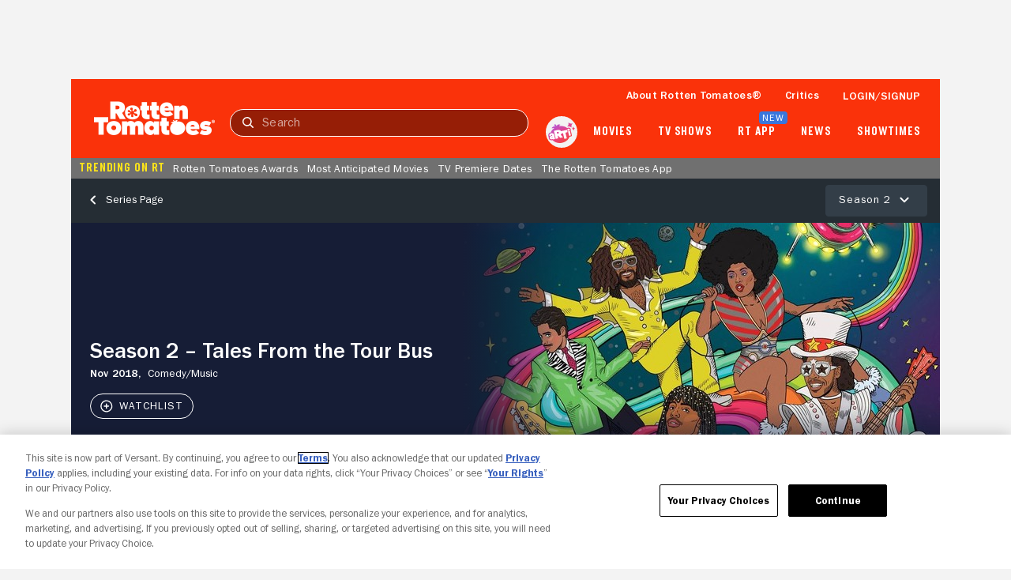

--- FILE ---
content_type: text/html; charset=utf-8
request_url: https://www.rottentomatoes.com/tv/tales_from_the_tour_bus/s02
body_size: 34114
content:
<!DOCTYPE html>
<html lang="en" dir="ltr" xmlns="http://www.w3.org/1999/xhtml" prefix="fb: http://www.facebook.com/2008/fbml og: http://opengraphprotocol.org/schema/">
    <head prefix="og: http://ogp.me/ns# flixstertomatoes: http://ogp.me/ns/apps/flixstertomatoes#">

        
            <script>
                const id = JSON.parse(sessionStorage.getItem('userIdentity'))?.userIdDecrypted;
                const token = sessionStorage.getItem('oneTrustSyncToken');

                if (id && token) {
                    var OneTrust = {
                        dataSubjectParams: {
                            id,
                            isAnonymous: false,
                            token : token
                        }
                    };
                }
            </script>
            
            <script
                charset="UTF-8"
                crossorigin="anonymous"
                data-domain-script="01978557-1604-76a7-ad7c-18216757cf52"
                integrity="sha384-+pVk9UG5UhkNJidnAEsw69vj3H+me4n1jCJ2EOj3YTZvGBHgDu2h1HocvlMlqfEu"
                src="https://cdn.cookielaw.org/consent/01978557-1604-76a7-ad7c-18216757cf52/otSDKStub.js"
                type="text/javascript"
            >
            </script>
            <script type="text/javascript">
                function OptanonWrapper() {
                    if (OnetrustActiveGroups.includes('7')) {
                        document.querySelector('search-results-nav-manager')?.setAlgoliaInsightUserToken?.();
                    }
                }
            </script>
            

            
                <script
                    ccpa-opt-out-ids="USP"
                    ccpa-opt-out-geo="US"
                    ccpa-opt-out-lspa="false"
                    charset="UTF-8"
                    src="https://cdn.cookielaw.org/opt-out/otCCPAiab.js"
                    type="text/javascript"
                >
                </script>
            
        

        
            
            <script src="/assets/pizza-pie/javascripts/bundles/roma/rt-common.js?single"></script>
            
        

        <meta http-equiv="Content-Type" content="text/html; charset=utf-8" />
        <meta http-equiv="x-ua-compatible" content="ie=edge">
        <meta name="viewport" content="width=device-width, initial-scale=1">

        <link rel="shortcut icon" sizes="76x76" type="image/x-icon" href="https://www.rottentomatoes.com/assets/pizza-pie/images/favicon.ico" />

        

        
    
        
    
<title>Tales From the Tour Bus: Season 2 | Rotten Tomatoes</title>


    <meta name="description" content="Discover reviews, ratings, and trailers for Tales From the Tour Bus: Season 2 on Rotten Tomatoes. Stay updated with critic and audience scores today!" />

    <meta name="twitter:card" content="summary" />

    <meta name="twitter:image" content="https://resizing.flixster.com/Zx9UuHWWVmzJrdoiSIhMyHHlBrA=/206x305/v2/https://resizing.flixster.com/-XZAfHZM39UwaGJIFWKAE8fS0ak=/v3/t/assets/p16061399_b_v13_aa.jpg" />

    <meta name="twitter:title" content="Tales From the Tour Bus: Season 2 | Rotten Tomatoes" />

    <meta name="twitter:text:title" content="Tales From the Tour Bus: Season 2 | Rotten Tomatoes" />

    <meta name="twitter:description" content="Discover reviews, ratings, and trailers for Tales From the Tour Bus: Season 2 on Rotten Tomatoes. Stay updated with critic and audience scores today!" />



    <meta property="og:site_name" content="Rotten Tomatoes" />

    <meta property="og:title" content="Tales From the Tour Bus: Season 2 | Rotten Tomatoes" />

    <meta property="og:description" content="Discover reviews, ratings, and trailers for Tales From the Tour Bus: Season 2 on Rotten Tomatoes. Stay updated with critic and audience scores today!" />

    <meta property="og:type" content="video.tv_show" />

    <meta property="og:url" content="https://www.rottentomatoes.com/tv/tales_from_the_tour_bus/s02" />

    <meta property="og:image" content="https://resizing.flixster.com/Zx9UuHWWVmzJrdoiSIhMyHHlBrA=/206x305/v2/https://resizing.flixster.com/-XZAfHZM39UwaGJIFWKAE8fS0ak=/v3/t/assets/p16061399_b_v13_aa.jpg" />

    <meta property="og:locale" content="en_US" />



    <link rel="canonical" href="https://www.rottentomatoes.com/tv/tales_from_the_tour_bus/s02" />


<script>
    var dataLayer = dataLayer || [];
    var RottenTomatoes = RottenTomatoes || {};
    RottenTomatoes.dtmData = {"customerId":"","loggedInStatus":"","rtVersion":3.1,"webVersion":"node","emsID":"dfa3baea-d018-39ac-9bfe-2b26ddbf2a15","Season Title":"Season 2","Series Title":"Tales From the Tour Bus","pageName":"rt | tv | season | Tales From the Tour Bus | Season 2","titleGenre":"Comedy","titleId":"dfa3baea-d018-39ac-9bfe-2b26ddbf2a15","titleName":"Tales From the Tour Bus","titleType":"Tv"};
    dataLayer.push({"customerId":"","loggedInStatus":"","rtVersion":3.1,"webVersion":"node","emsID":"dfa3baea-d018-39ac-9bfe-2b26ddbf2a15","Season Title":"Season 2","Series Title":"Tales From the Tour Bus","pageName":"rt | tv | season | Tales From the Tour Bus | Season 2","titleGenre":"Comedy","titleId":"dfa3baea-d018-39ac-9bfe-2b26ddbf2a15","titleName":"Tales From the Tour Bus","titleType":"Tv"});
</script>


    <script id="mps-page-integration">
        window.mpscall = {"cag[certified_fresh]":"0","cag[fresh_rotten]":"rotten","cag[genre]":"Comedy|Music","cag[movieshow]":"Tales From the Tour Bus","cag[release]":"Nov 2, 2018","cag[score]":"null","cag[urlid]":"/tales_from_the_tour_bus/s02","cat":"tv|season","field[env]":"production","field[rtid]":"dfa3baea-d018-39ac-9bfe-2b26ddbf2a15","site":"rottentomatoes-web","title":"Season 2","type":"season"};
        var mpsopts={'host':'app.mps.vsnt.net', 'updatecorrelator':1};
        var mps=mps||{};mps._ext=mps._ext||{};mps._adsheld=[];mps._queue=mps._queue||{};mps._queue.mpsloaded=mps._queue.mpsloaded||[];mps._queue.mpsinit=mps._queue.mpsinit||[];mps._queue.gptloaded=mps._queue.gptloaded||[];mps._queue.adload=mps._queue.adload||[];mps._queue.adclone=mps._queue.adclone||[];mps._queue.adview=mps._queue.adview||[];mps._queue.refreshads=mps._queue.refreshads||[];mps.__timer=Date.now||function(){return+new Date};mps.__intcode="v2";if(typeof mps.getAd!="function")mps.getAd=function(adunit){if(typeof adunit!="string")return false;var slotid="mps-getad-"+adunit.replace(/\W/g,"");if(!mps._ext||!mps._ext.loaded){mps._queue.gptloaded.push(function(){typeof mps._gptfirst=="function"&&mps._gptfirst(adunit,slotid);mps.insertAd("#"+slotid,adunit)});mps._adsheld.push(adunit)}return'<div id="'+slotid+'" class="mps-wrapper" data-mps-fill-slot="'+adunit+'"></div>'};
    </script>
    <script src="//app.mps.vsnt.net/fetch/ext/load-rottentomatoes-web.js?nowrite=2" id="mps-load"></script>


    <script type="application/ld+json">{"@context":"http://schema.org","@type":"TVSeason","aggregateRating":{"@type":"AggregateRating","bestRating":"100","description":"The Audience Score, denoted by a popcorn bucket, is the percentage of users who have rated the movie or TV Show positively. For films to which we can verify users have bought\ntickets, the Audience Score is made up of Verified Ratings.\" I will use this.","name":"AudienceScore","ratingValue":"93","reviewCount":3,"worstRating":"0"},"dateCreated":"2018-11-02","director":[{"@type":"Person","name":"Mike Judge","sameAs":"https://www.rottentomatoes.com/celebrity/mike_judge","image":"https://images.fandango.com/cms/assets/b0cefeb0-b6a8-11ed-81d8-51a487a38835--poster-default-thumbnail.jpg"}],"description":"Discover reviews, ratings, and trailers for Tales From the Tour Bus: Season 2 on Rotten Tomatoes. Stay updated with critic and audience scores today!","episode":[{"@type":"TVEpisode","episodeNumber":"1","url":"https://www.rottentomatoes.com/tv/tales_from_the_tour_bus/s02/e01","name":"George Clinton","description":"A cornerstone figure in funk music, George Clinton goes from singing a cappella in a barbershop to chasing Motown glory in Detroit with his band, the Parliaments, and forges a lasting sound that goes on to fuel the new genre of hip-hop.","dateCreated":"2018-11-02"},{"@type":"TVEpisode","episodeNumber":"2","url":"https://www.rottentomatoes.com/tv/tales_from_the_tour_bus/s02/e02","name":"Rick James Pt.1","description":"With a penchant for pyrotechnics, glitter, custom boots and marijuana, self-proclaimed \"King of Punk Funk\" Rick James' quest to become a black rock star reaches its apex when a throwaway song, \"Super Freak,\" tops the charts.","dateCreated":"2018-11-09"},{"@type":"TVEpisode","episodeNumber":"3","url":"https://www.rottentomatoes.com/tv/tales_from_the_tour_bus/s02/e03","name":"Rick James Pt. 2","description":"Funk star Rick James rides high on top of the music world in the mid-'80s, but between his rivalry with Prince, crusade against MTV and run-ins with the law, he falls further under the influence of cocaine.","dateCreated":"2018-11-16"},{"@type":"TVEpisode","episodeNumber":"4","url":"https://www.rottentomatoes.com/tv/tales_from_the_tour_bus/s02/e04","name":"Bootsy Collins","description":"Bassist Bootsy Collins goes from rocking out in Ohio to working with James Brown, who teaches him \"The One\" funk basics; after meeting George Clinton, Bootsy creates his larger-than-life persona and becomes the backbone of the P-Funk empire.","dateCreated":"2018-11-23"},{"@type":"TVEpisode","episodeNumber":"5","url":"https://www.rottentomatoes.com/tv/tales_from_the_tour_bus/s02/e05","name":"James Brown","description":"With his infectious voice and unbelievable dance moves, James Brown earns a reputation as the hardest-working man in show business; Brown reaches new heights within the black community in the tumultuous 1960s and catches the attention of the FBI.","dateCreated":"2018-11-30"},{"@type":"TVEpisode","episodeNumber":"6","url":"https://www.rottentomatoes.com/tv/tales_from_the_tour_bus/s02/e06","name":"James Brown","description":"At the height of his fame, James Brown reigned supreme as the king of funk; by the 1980s, the work ethic that propelled him to superstardom began to take its toll.","dateCreated":"2018-12-07"},{"@type":"TVEpisode","episodeNumber":"7","url":"https://www.rottentomatoes.com/tv/tales_from_the_tour_bus/s02/e07","name":"Morris Day and The Time","description":"Though Morris Day and The Time skyrocketed to the top, resentment festered and the rivalry between the band reached a breaking point; a reunion show years later allowed Day and Prince to make peace before the latter's untimely death.","dateCreated":"2018-12-14"},{"@type":"TVEpisode","episodeNumber":"8","url":"https://www.rottentomatoes.com/tv/tales_from_the_tour_bus/s02/e08","name":"Betty Davis","description":"Betty Davis' uninhibited sexuality, marked by a raunchy stage presence and suggestive lyrics, made her brand of funk unforgettable, but she disappeared from music after being boycotted by religious groups, black political leaders and the NAACP.","dateCreated":"2018-12-21"}],"genre":["Comedy","Music"],"image":"https://resizing.flixster.com/-XZAfHZM39UwaGJIFWKAE8fS0ak=/v3/t/assets/p16061399_b_v13_aa.jpg","name":"Season 2","partOfSeries":{"@type":"TVSeries","name":"Tales From the Tour Bus","startDate":"2017-09-22","url":"https://www.rottentomatoes.com/tv/tales_from_the_tour_bus"},"producer":[{"@type":"Person","name":"Mike Judge","sameAs":"https://www.rottentomatoes.com/celebrity/mike_judge","image":"https://images.fandango.com/cms/assets/b0cefeb0-b6a8-11ed-81d8-51a487a38835--poster-default-thumbnail.jpg"},{"@type":"Person","name":"Glen Zipper","sameAs":"https://www.rottentomatoes.com/celebrity/glen_zipper","image":"https://images.fandango.com/cms/assets/b0cefeb0-b6a8-11ed-81d8-51a487a38835--poster-default-thumbnail.jpg"},{"@type":"Person","name":"Sean M. Stuart","sameAs":"https://www.rottentomatoes.com/celebrity/sean_stuart","image":"https://images.fandango.com/cms/assets/b0cefeb0-b6a8-11ed-81d8-51a487a38835--poster-default-thumbnail.jpg"},{"@type":"Person","name":"Dub Cornett","sameAs":"https://www.rottentomatoes.com/celebrity/dub_cornett","image":"https://images.fandango.com/cms/assets/b0cefeb0-b6a8-11ed-81d8-51a487a38835--poster-default-thumbnail.jpg"}],"url":"https://www.rottentomatoes.com/tv/tales_from_the_tour_bus/s02"}</script>


        <link rel="manifest" href="https://www.rottentomatoes.com/assets/pizza-pie/manifest/manifest.json" />

        <link rel="apple-touch-icon" href="https://www.rottentomatoes.com/assets/pizza-pie/head-assets/images/apple-touch-icon-60.jpg" />
        <link rel="apple-touch-icon" sizes="152x152" href="https://www.rottentomatoes.com/assets/pizza-pie/head-assets/images/apple-touch-icon-152.jpg" />
        <link rel="apple-touch-icon" sizes="167x167" href="https://www.rottentomatoes.com/assets/pizza-pie/head-assets/images/apple-touch-icon-167.jpg" />
        <link rel="apple-touch-icon" sizes="180x180" href="https://www.rottentomatoes.com/assets/pizza-pie/head-assets/images/apple-touch-icon-180.jpg" />

        
            <!-- iOS Smart Banner -->
            <meta name="apple-itunes-app" content="app-id=6673916573">
        

        
        

        
        <meta name="google-site-verification" content="VPPXtECgUUeuATBacnqnCm4ydGO99reF-xgNklSbNbc" />

        
        <meta name="msvalidate.01" content="034F16304017CA7DCF45D43850915323" />
        <meta name="theme-color" content="#FA320A">

        <!-- DNS prefetch -->
        <meta http-equiv="x-dns-prefetch-control" content="on">
        
            <link rel="dns-prefetch" href="//www.rottentomatoes.com" />
        
        
            <link rel="preconnect" href="//www.rottentomatoes.com" />
        

        
    
            <link rel="stylesheet" href="/assets/pizza-pie/stylesheets/bundles/layouts/default.8fca57cae8a.css" />

            
        

    <link rel="preload" href="/assets/pizza-pie/stylesheets/bundles/pages/tvSeason.a05e95a1b7c.css" as="style" onload="this.onload=null;this.rel='stylesheet'" />


        <script>
            window.RottenTomatoes = {};
            window.RTLocals = {};
            window.nunjucksPrecompiled = {};
            window.__RT__ = {};
        </script>

        
            
            <script src="https://cdn.jwplayer.com/libraries/U8MHzHHR.js"></script>
            <script src="https://sb.scorecardresearch.com/c2/plugins/streamingtag_plugin_jwplayer.js"></script>
        

        
        
    </head>
    
    <body
        class="body no-touch js-mptd-layout"
        data-AdsGlobalSkinTakeoverManager="body"
        data-SearchResultsNavManager="body"
    >
        <cookie-manager></cookie-manager>
        <device-inspection-manager endpoint="https://www.rottentomatoes.com/napi/device/inspection"></device-inspection-manager>
        
        <user-activity-manager profiles-features-enabled="false"></user-activity-manager>
        <user-identity-manager
            one-trust-jwt-service-enabled="true"
            profiles-features-enabled="false"
        ></user-identity-manager>
        <ad-unit-manager></ad-unit-manager>

        <auth-initiate-manager
    data-ArtiManager="authInitiateManager"
    data-WatchlistButtonManager="authInitiateManager:createAccount"
>
</auth-initiate-manager>
<auth-profile-manager data-AuthInitiateManager="authProfileManager"></auth-profile-manager>
<auth-validation-manager data-AuthInitiateManager="authValidation"></auth-validation-manager>
<overlay-base
    data-AuthInitiateManager="overlayBase:close"
    data-PagePollsIndexManager="authOverlay:close"
    hidden
>
    <overlay-flows data-AuthInitiateManager="overlayFlows" slot="content">
        <action-icon
            slot="close"
            class="auth-overlay__icon-button auth-overlay__icon-button--close"
            aria-label="Close"
            data-qa="close-overlay-btn"
            icon="close"
        ></action-icon>

    </overlay-flows>
</overlay-base>

<notification-alert data-AuthInitiateManager="authSuccess" animate hidden>
    <rt-icon icon="checkmark-circle-filled"></rt-icon>
    <span>Signed in</span>
</notification-alert>

<div id="auth-templates" data-AuthInitiateManager="authTemplates">
    <template slot="screens" id="account-create-username-screen">
  <account-create-username-screen data-qa="account-create-username-screen">
    <input-label slot="input-username" state="default" data-qa="username-input-label">
      <label slot="label" for="create-username-input">Username</label>
      <input slot="input" id="create-username-input" type="text" placeholder="Username" data-qa="username-input"/>
    </input-label>
    <rt-button slot="btn-continue" data-qa="continue-btn" disabled type="cta-large">
      Continue
    </rt-button>
    <rt-text class="terms-and-policies" slot="terms-and-policies" size="0.75">
      By joining, you agree to the <rt-link href="https://www.rottentomatoes.com/policies/terms-and-policies" target="_blank" data-qa="terms-policies-link">Terms and Policies</rt-link> and
      the <rt-link href="https://www.versantprivacy.com/privacy" target="_blank" data-qa="privacy-policy-link">Privacy Policy</rt-link> and to receive email from 
      <rt-link href="//www.fandango.com/about-us" target="_blank" data-qa="about-fandango-link">Fandango Media Brands</rt-link>.
    </rt-text>
  </account-create-username-screen>
</template>

    <template slot="screens" id="account-email-change-success-screen">
  <account-email-change-success-screen data-qa="login-create-success-screen">
    <rt-text slot="message" size="1.5" style="--fontWeight: var(--franklinGothicDemi);">Email change successful</rt-text>
    <rt-text slot="submessage">You are signed out for your security. </br> Please sign in again.</rt-text>
    <img slot="icon" src="/assets/pizza-pie/images/icons/cognito-success.3a3d5f32fab.svg" width="111" height="105" />
  </account-email-change-success-screen>
</template>

    <template slot="screens" id="account-verifying-email-screen">
  <account-verifying-email-screen data-qa="account-verifying-email-screen">
    <img slot="icon" src="/assets/pizza-pie/images/icons/cognito-auth-verify.e74a69e9a77.svg" alt="email" />
    <rt-text slot="status"> Verifying your email... </rt-text>
    <rt-button
      type="cta-large"
      href="/?authFlowScreen=loginStartScreen"
      slot="retryLink"
      size="0.875"
      style="--fontWeight: var(--franklinGothicMedium);"
      data-qa="retry-link"
    >
      Retry
    </rt-button>
    <rt-text slot="terms-and-policies" size="0.75">
      By continuing, you agree to the 
      <rt-link href="https://www.rottentomatoes.com/policies/terms-and-policies" target="_blank" data-qa="terms-policies-link" style="--textColor: var(--blueLink);">Terms and Policies</rt-link> 
      and the 
      <rt-link href="https://www.versantprivacy.com/privacy" target="_blank" data-qa="privacy-policy-link" style="--textColor: var(--blueLink);">Privacy Policy</rt-link> 
      and to receive email from 
      <rt-link href="//www.fandango.com/about-us" target="_blank" data-qa="about-fandango-link" style="--textColor: var(--blueLink);">Fandango Media Brands</rt-link>.
    </rt-text>
  </account-verifying-email-screen>
</template>
    <template slot="screens" id="cognito-loading">
    <div>
        <loading-spinner id="cognito-auth-loading-spinner"></loading-spinner>
        <style>
            #cognito-auth-loading-spinner {
                font-size: 2rem;
                transform: translate(calc(100% - 1em), 250px);
                width: 50%;
            }
        </style>
    </div>
</template>

    <template slot="screens" id="login-check-email-screen">
  <login-check-email-screen data-qa="login-check-email-screen" email="user@email.com">
    <rt-text slot="got-email-message" size="0.875">
      Didn't you get the email?
    </rt-text>
    <rt-button slot="resend-email-link" size="0.875" type="cta-large" data-qa="resend-email-link">
      Resend email
    </rt-button>
    <rt-link context="label" slot="trouble-login-link" size="0.875" href="/reset-client" data-qa="reset-link">Having trouble logging in?</rt-link>

    <rt-text class="terms-and-policies" slot="terms-and-policies" size="0.75">
      By continuing, you agree to the
      <rt-link href="https://www.rottentomatoes.com/policies/terms-and-policies" target="_blank" data-qa="terms-policies-link" style="--textColor: var(--blueLink);">Terms and Policies</rt-link>
      and the
      <rt-link href="https://www.versantprivacy.com/privacy" target="_blank" data-qa="privacy-policy-link" style="--textColor: var(--blueLink);">Privacy Policy</rt-link>
      and to receive email from
      <rt-link href="//www.fandango.com/about-us" target="_blank" data-qa="about-fandango-link" style="--textColor: var(--blueLink);">Fandango Media Brands</rt-link>.
    </rt-text>
  </login-check-email-screen>
</template>

    <template slot="screens" id="login-error-screen">
    <login-error-screen data-qa="login-error">
        <rt-text slot="header" size="1.5" context="heading" data-qa="header">
            Something went wrong...
        </rt-text>
        <rt-text slot="description-1" size="1" context="label" data-qa="description1">
            Please try again.
        </rt-text>
        <img slot="image" src="/assets/pizza-pie/images/icons/cognito-error.c55e509a7fd.svg" />
        <rt-text hidden slot="description-2" size="1" context="label" data-qa="description2"></rt-text>
        <rt-link slot="cta-link" hidden context="label" size="0.875" data-qa="retry-link">Retry</rt-link>
    </login-error-screen>
</template>

    <template slot="screens" id="login-enter-password-screen">
  <login-enter-password-screen data-qa="login-enter-password-screen">
    <rt-text slot="title" size="1.5" style="--fontWeight: var(--franklinGothicMedium);">
      Welcome back!
    </rt-text>
    <rt-text slot="username" data-qa="user-email">
      username@email.com
    </rt-text>
    <input slot="username-hidden" type="email" autocomplete="username" class="hide"></input>
    <input-label slot="input-password" state="default" data-qa="password-input-label">
      <label slot="label" for="pass">Password</label>
      <input slot="input" id="pass" type="password" name="password" placeholder="Password" autocomplete="current-password" data-qa="password-input"></input>
    </input-label>
    <rt-button disabled slot="continue-button" type="cta-large" data-qa="continue-btn">
      Continue
    </rt-button>
    <rt-button slot="email-login-button" theme="light" shape="pill" data-qa="send-email-btn">
      Send email to verify
    </rt-button>
    <rt-link slot="forgot-password-link" context="label" size="0.875" data-qa="forgot-password-link">Forgot password</rt-link>
    <rt-text class="terms-and-policies" slot="terms-and-policies" size="0.75">
      By continuing, you agree to the
      <rt-link href="https://www.rottentomatoes.com/policies/terms-and-policies" target="_blank" data-qa="terms-policies-link" style="--textColor: var(--blueLink);">Terms and Policies</rt-link>
      and the
      <rt-link href="https://www.versantprivacy.com/privacy" target="_blank" data-qa="privacy-policy-link" style="--textColor: var(--blueLink);">Privacy Policy</rt-link>
      and to receive email from
      <rt-link href="//www.fandango.com/about-us" target="_blank" data-qa="about-fandango-link" style="--textColor: var(--blueLink);">Fandango Media Brands</rt-link>.
    </rt-text>
  </login-enter-password-screen>
</template>

    <template slot="screens" id="login-start-screen">
  <login-start-screen data-qa="login-start-screen">
    <input-label
      slot="input-email"
      state="default"
      data-qa="email-input-label"
    >
      <label slot="label" for="login-email-input">Email address</label>
      <input
        slot="input"
        autocomplete="username"
        id="login-email-input"
        placeholder="Email address"
        type="email"
        data-qa="email-input"
      />
    </input-label>
    <input class="hide" type="password"></input>
    <rt-button disabled slot="email-login-button" type="cta-large" data-qa="continue-btn">
      Continue
    </rt-button>
    <rt-button
      slot="google-login-button"
      shape="pill" theme="light" style="--buttonHeight: 52px; --borderRadius: 32px;"
      data-qa="google-login-btn" data-type="google"
    >
      <div class="social-login-btn-content">
        <img height="16px" width="16px" src="/assets/pizza-pie/images/vendor/google/google_logo.28d9eb28faa.svg" />
        Continue with Google
      </div>
    </rt-button>
    <rt-button
      slot="apple-login-button"
      shape="pill" theme="light" style="--buttonHeight: 52px; --borderRadius: 32px;"
      data-qa="apple-login-btn" data-type="apple"
    >
      <div class="social-login-btn-content">
        <rt-icon size-pixel="20" icon="apple" style="--topPosition: 3%"></rt-icon>
        Continue with apple
      </div>
    </rt-button>
    <rt-link slot="reset-link" class="reset-link" context="label" size="0.875" href="/reset-client" data-qa="reset-link">
      Having trouble logging in?
    </rt-link>
    <rt-text class="terms-and-policies" slot="terms-and-policies" size="0.75">
      By continuing, you agree to the
      <rt-link href="https://www.rottentomatoes.com/policies/terms-and-policies" target="_blank" data-qa="terms-policies-link" style="--textColor: var(--blueLink);">Terms and Policies</rt-link>
      and the
      <rt-link href="https://www.versantprivacy.com/privacy" target="_blank" data-qa="privacy-policy-link" style="--textColor: var(--blueLink);">Privacy Policy</rt-link>
      and to receive email from
      <rt-link href="//www.fandango.com/about-us" target="_blank" data-qa="about-fandango-link" style="--textColor: var(--blueLink);">Fandango Media Brands</rt-link>.
    </rt-text>
  </login-start-screen>
</template>

    <template slot="screens" id="login-success-screen">
  <login-success-screen data-qa="login-success-screen">
    <rt-text slot="status" size="1.5">
      Login successful!
    </rt-text>
    <img slot="icon" src="/assets/pizza-pie/images/icons/cognito-success.3a3d5f32fab.svg" width="111" height="105" />
  </login-success-screen>
</template>
    <template slot="screens" id="cognito-opt-in-us">
  <auth-optin-screen data-qa="auth-opt-in-screen">
    <div slot="newsletter-text">
      <h2 class="cognito-optin-form__header unset">Let's keep in touch!</h2>
    </div>
    <img slot="image" class="image" src="https://images.fandango.com/cms/assets/97c33f00-313f-11ee-9aaf-6762c75465cf--newsletter.png" alt="Rotten Tomatoes Newsletter">>
    <h2 slot="sub-title" class="subTitle unset">Sign up for the Rotten Tomatoes newsletter to get weekly updates on:</h2>
    <ul slot="options">
      <li class="icon-item">Upcoming Movies and TV shows</li>
      <li class="icon-item">Rotten Tomatoes Podcast</li>
      <li class="icon-item">Media News + More</li>
    </ul>
    <rt-button slot="opt-in-button" data-qa="auth-opt-in-screen-opt-in-btn">
      Sign me up
    </rt-button>
    <rt-button slot="opt-out-button" class="button--outline" data-qa="auth-opt-in-screen-opt-out-btn">
      No thanks
    </rt-button>
    <p slot="foot-note">
      By clicking "Sign Me Up," you are agreeing to receive occasional emails and communications from Fandango Media (Fandango, Vudu, and Rotten Tomatoes) and consenting to Fandango's 
      <a href="https://www.versantprivacy.com/privacy" class="optin-link" target="_blank" rel="noopener" data-qa="auth-name-screen-privacy-policy-link">Privacy Policy</a>
      and 
      <a href="https://www.rottentomatoes.com/policies/terms-and-policies" class="optin-link" target="_blank" rel="noopener" data-qa="auth-name-screen-privacy-policy-link">Terms and Policies</a>.
      Please allow 10 business days for your account to reflect your preferences.
    </p>
  </auth-optin-screen>
</template>
    <template slot="screens" id="cognito-opt-in-foreign">
  <auth-optin-screen data-qa="auth-opt-in-screen">
    <div slot="newsletter-text">
      <h2 class="cognito-optin-form__header unset">Let's keep in touch!</h2>
    </div>
    <img slot="image" class="image" src="https://images.fandango.com/cms/assets/97c33f00-313f-11ee-9aaf-6762c75465cf--newsletter.png" alt="Rotten Tomatoes Newsletter">>
    <h2 slot="sub-title" class="subTitle unset">Sign up for the Rotten Tomatoes newsletter to get weekly updates on:</h2>
    <ul slot="options">
      <li class="icon-item">Upcoming Movies and TV shows</li>
      <li class="icon-item">Rotten Tomatoes Podcast</li>
      <li class="icon-item">Media News + More</li>
    </ul>
    <rt-button slot="opt-in-button" data-qa="auth-opt-in-screen-opt-in-btn">
      Sign me up
    </rt-button>
    <rt-button slot="opt-out-button" class="button--outline" data-qa="auth-opt-in-screen-opt-out-btn">
      No thanks
    </rt-button>
  </auth-optin-screen>
</template>
    <template slot="screens" id="cognito-opt-in-success">
    <auth-verify-screen>
        <rt-icon icon="checkmark-circle-filled" slot="icon"></rt-icon>
        <p class="h3" slot="status">OK, got it!</p>
    </auth-verify-screen>
</template>

</div>


        <div id="emptyPlaceholder"></div> 

        
            
            <script ASYNC src="//assets.adobedtm.com/launch-EN549327edc13e414a9beb5d61bfd9aac6.min.js"></script>
            
        

        <div id="main" class="container rt-layout__body">
            <a href="#main-page-content" class="skip-link">Skip to Main Content</a>

            
                <mobile-android-banner env="production" hidden></mobile-android-banner>
                <rt-app-manager></rt-app-manager>
                <overlay-base
                    data-RtAppManager="overlayBase:close"
                    hidden
                >
                    <rt-app-modal-content slot="content">
                        <action-icon
                            slot="btn-close"
                            aria-label="Close"
                            icon="close"
                            data-RtAppManager="btnClose:click"
                        ></action-icon>
                        <rt-button slot="btn-download" type="cta-large" href="/device/app">
                            DOWNLOAD THE APP
                        </rt-button>
                        <rt-button slot="btn-continue" type="cta-secondary-large" data-RtAppManager="btnContinue:click">
                            CONTINUE IN BROWSER
                        </rt-button>
                    </rt-app-modal-content>
                </overlay-base>
            

            <div id="header_and_leaderboard">
                <div id="top_leaderboard_wrapper" class="leaderboard_wrapper ">
                    <ad-unit hidden unit-display="desktop" unit-type="topbanner" adjust-height>
                        <div slot="ad-inject"></div>
                    </ad-unit>

                    <ad-unit hidden unit-display="mobile" unit-type="mbanner">
                        <div slot="ad-inject"></div>
                    </ad-unit>
                </div>
            </div>
            

  <rt-header-manager></rt-header-manager>

  <rt-header
    aria-label="navigation bar"
    class="navbar"
    data-qa="header-nav-bar"
    data-AdsGlobalNavTakeoverManager="header"
    id="header-main"
    skeleton="panel"
    
  >

  
  <button
    aria-label="Open aRTi"
    class="arti-mobile"
    data-ArtiManager="btnArti:click"
    data-SearchResultsNavManager="btnArti"
    slot="arti-mobile"
  >
    <img
      alt="arti"
      src="/assets/pizza-pie/images/arti.041d204c4a4.svg"
    />
  </button>
  

    <div slot="mobile-header-nav" data-SearchResultsNavManager="mobileHeaderNavWrap">
        <rt-button
          id="mobile-header-nav-btn"
          data-RtHeaderManager="mobileHeaderNavBtn:click"
          theme="transparent"
          style="--buttonPadding: 0 4px 0 10px; --textColor: var(--white);"
        >
          <rt-icon icon="hamburger-menu" image ></rt-icon>
        </rt-button>

        <mobile-header-nav
          id="mobile-header-nav"
          data-RtHeaderManager="mobileHeaderNav"
        >
                        <rt-img
              slot="logo-image"
              alt="Rotten Tomatoes"
              fetchpriority="high"
              src="/assets/pizza-pie/images/rt-tomato-logo.20c3bdbc97b.svg"
            ></rt-img>
            <div slot="menus-css"></div>
            <div slot="menus"></div>
        </mobile-header-nav>
    </div>

  <a
    class="logo-wrap"
    data-AdsGlobalNavTakeoverManager="logoLink"
    data-SearchResultsNavManager="rtNavLogo"
    href="/"
    id="navbar"
    slot="logo"
  >
    <img
      alt="Rotten Tomatoes"
      data-qa="header-logo"
      data-AdsGlobalNavTakeoverManager="logo"
      src="/assets/pizza-pie/images/rtlogo.9b892cff3fd.png"
      fetchpriority="high"
    />

    <div class="hide">
      <ad-unit hidden unit-display="desktop,mobile" unit-type="logorepeat" unit-targeting="ploc=rtlogo;">
        <div slot="ad-inject"></div>
      </ad-unit>
    </div>
  </a>

  <search-results-nav-manager></search-results-nav-manager>

  <search-results-nav
    data-adobe-id="global-nav-search"
    data-SearchResultsNavManager="search"
    slot="search"
    skeleton="chip"
  >
    <search-results-controls
      data-SearchResultsNavManager="searchControls"
      slot="controls"
    >
      <input
        aria-label="Search"
        data-AdsGlobalNavTakeoverManager="searchInput"
        data-SearchResultsNavManager="inputText:click,input,keydown"
        data-qa="search-input"
        placeholder="Search"
        slot="search-input"
        type="text"
      />
      <rt-button
        class="search-clear hide"
        data-qa="search-clear"
        data-AdsGlobalNavTakeoverManager="searchClearBtn"
        data-SearchResultsNavManager="clearBtn:click"
        slot="search-clear"
        theme="transparent"
      >
        <rt-icon icon="close" size-pixel="20"></rt-icon>
      </rt-button>
      <rt-link
        class="search-submit"
        aria-label="Submit search"
        data-qa="search-submit"
        data-AdsGlobalNavTakeoverManager="searchSubmitBtn"
        data-SearchResultsNavManager="submitBtn:click"
        href="/search"
        slot="search-submit"
      >
        <rt-icon icon="search" size-pixel="16"></rt-icon>
      </rt-link>
      <rt-button
        class="search-cancel"
        data-qa="search-cancel"
        data-AdsGlobalNavTakeoverManager="searchCancelBtn"
        data-SearchResultsNavManager="cancelBtn:click"
        size="0.875"
        slot="search-cancel"
        theme="transparent"
      >
        Cancel
      </rt-button>
    </search-results-controls>

    <search-results
      aria-expanded="false"
      class="hide"
      data-SearchResultsNavManager="searchResults"
      slot="results"
    >
    </search-results>
  </search-results-nav>

  <ul slot="nav-links">
    <li>
      <a
        href="/about"
        data-qa="header:link-whats-tmeter"
        data-AdsGlobalNavTakeoverManager="text"
      >
        About Rotten Tomatoes&reg;
      </a>
    </li>
    <li>
      <a
        href="/critics"
        data-qa="header:link-critics-home"
        data-AdsGlobalNavTakeoverManager="text"
      >
        Critics
      </a>
    </li>
    <li data-RtHeaderManager="loginLink">
      <ul>
        <li>
          <button
            id="masthead-show-login-btn"
            class="js-cognito-signin button--link"
            data-AuthInitiateManager="btnSignIn:click"
            data-qa="header:login-btn"
            data-AdsGlobalNavTakeoverManager="text"
          >
            Login/signup
          </button>
        </li>
      </ul>
    </li>
    <li class="hide" data-RtHeaderManager="userItem:keydown,keyup,mouseenter" data-qa="header:user">
      <a
        class="masthead-user-link"
        data-RtHeaderManager="navUserlink:focus"
        data-UserIdentityManager="profileLink"
        rel="nofollow"
        data-qa="user-profile-link"
      >
        <p
          data-AdsGlobalNavTakeoverManager="text"
          data-RtHeaderManager="navUserFirstName"
          data-qa="user-profile-name"
        ></p>
        <rt-icon
          data-AdsGlobalNavTakeoverManager="text"
          icon="dropdown-arrow-down"
          image
        >
        </rt-icon>
      </a>
      <rt-header-user-info
        class="hide"
        data-RtHeaderManager="userInfo:focusout,mouseleave"
      >
        <a
          data-qa="user-stats-profile-pic"
          data-UserIdentityManager="profileLink"
          rel="nofollow"
          slot="imageExpanded"
          tabindex="-1"
        >
          <rt-img alt="" src="" style="width:40px; height:40px;"></rt-img>
        </a>
        <a
          slot="fullName"
          data-UserIdentityManager="profileLink"
          rel="nofollow"
          class="username"
          data-qa="user-stats-name"
        ></a>
        <a
          slot="wts"
          data-UserIdentityManager="watchlistLink"
          rel="nofollow"
          class="wts-count-block"
          data-qa="user-stats-wts"
        >
          <rt-icon icon="add" data-qa="user-stats-ratings-count"></rt-icon>
          <span class="count" data-qa="user-stats-wts-count"></span>
          &nbsp;Wants to See
        </a>
        <a
          slot="rating"
          data-UserIdentityManager="ratingsLink"
          rel="nofollow"
          class="rating-count-block"
          data-qa="user-stats-ratings"
        >
          <rt-icon icon="star-filled" data-qa="user-stats-ratings-count"></rt-icon>
          <span class="count"></span>
          &nbsp;Reviews
        </a>

        <a
          slot="profileLink"
          data-UserIdentityManager="profileLink"
          rel="nofollow"
          class="dropdown-link"
          data-qa="user-stats-profile-link"
        >Profile</a>
        <a
          slot="accountLink"
          data-UserIdentityManager="accountLink"
          rel="nofollow"
          class="dropdown-link"
          data-qa="user-stats-account-link"
        >Account</a>
        <a
          slot="logoutLink"
          class="dropdown-link"
          data-RtHeaderManager="logoutLink:click"
          data-qa="user-stats-logout-link"
        >Log Out</a>
      </rt-header-user-info>
    </li>
  </ul>

  <rt-header-nav slot="nav-dropdowns">
    
      <button
        aria-label="Open aRTi"
        class="arti-desktop"
        data-ArtiManager="btnArti:click"
        slot="arti-desktop"
      >
        <img
          alt="arti"
          src="/assets/pizza-pie/images/arti.041d204c4a4.svg"
        />
  </button>
    
    <rt-header-nav-item slot="movies" data-qa="masthead:movies-dvds">
      <a
        class="unset"
        slot="link"
        href="/browse/movies_in_theaters/sort:popular"
        data-qa="masthead:movies-dvds-link"
        data-AdsGlobalNavTakeoverManager="text"
      >
        Movies
      </a>
      <rt-header-nav-item-dropdown aria-expanded="false" slot="dropdown" data-qa="movies-menu">
        <rt-header-nav-item-dropdown-list slot="column" data-qa="header-movies-in-theaters">
          <p slot="title" class="h4" data-qa="movies-in-theaters-main-link"><a class="unset" href="/browse/movies_in_theaters/sort:popular">Movies in theaters</a></p>
          <ul slot="links">
            <li data-qa="in-theaters-item">
              <a href="/browse/movies_in_theaters/sort:newest" data-qa="opening-this-week-link">Opening This Week</a>
            </li>
            <li data-qa="in-theaters-item">
              <a href="/browse/movies_in_theaters/sort:top_box_office" data-qa="top-box-office-link">Top Box Office</a>
            </li>
            <li data-qa="in-theaters-item">
              <a href="/browse/movies_coming_soon/" data-qa="coming-soon-link">Coming Soon to Theaters</a>
            </li>
            <li data-qa="in-theaters-item">
              <a href="/browse/movies_in_theaters/critics:certified_fresh~sort:popular" data-qa="certified-fresh-link">Certified Fresh Movies</a>
            </li>
          </ul>
        </rt-header-nav-item-dropdown-list>
        <rt-header-nav-item-dropdown-list slot="column" data-qa="header-on-dvd-streaming">
          <p slot="title" class="h4" data-qa="dvd-streaming-main-link"><a class="unset" href="/browse/movies_at_home">Movies at Home</a></p>
          <ul slot="links" data-curation="rt-nav-movies-at-home">
            
            <li data-qa="movies-at-home-item">
              <a href="/browse/movies_at_home/affiliates:fandango-at-home" data-qa="fandango-at-home-link">Fandango at Home</a>
            </li>
            
            <li data-qa="movies-at-home-item">
              <a href="/browse/movies_at_home/affiliates:netflix" data-qa="netflix-link">Netflix</a>
            </li>
            
            <li data-qa="movies-at-home-item">
              <a href="/browse/movies_at_home/affiliates:apple-tv-plus" data-qa="apple-tv-link">Apple TV</a>
            </li>
            
            <li data-qa="movies-at-home-item">
              <a href="/browse/movies_at_home/affiliates:prime-video" data-qa="prime-video-link">Prime Video</a>
            </li>
            
            <li data-qa="movies-at-home-item">
              <a href="/browse/movies_at_home/sort:popular" data-qa="most-popular-streaming-movies-link">Most Popular Streaming movies</a>
            </li>
            
            <li data-qa="movies-at-home-item">
              <a href="/browse/movies_at_home/critics:certified_fresh" data-qa="certified-fresh-movies-link">Certified Fresh movies</a>
            </li>
            
            <li data-qa="movies-at-home-item">
              <a href="/browse/movies_at_home" data-qa="browse-all-link">Browse all</a>
            </li>
            
          </ul>
        </rt-header-nav-item-dropdown-list>
        <rt-header-nav-item-dropdown-list slot="column" data-qa="header-movies-more">
          <p slot="title" class="h4">More</p>
          <ul slot="links">
            <li data-qa="what-to-watch-item">
                <a href="https://editorial.rottentomatoes.com/rt-hub/what-to-watch" class="what-to-watch" data-qa="what-to-watch-link">What to Watch<rt-badge>New</rt-badge></a>
            </li>
          </ul>
        </rt-header-nav-item-dropdown-list>
        
          <rt-header-nav-item-dropdown-list slot="column" cfp>
            <p slot="title" class="h4">Certified fresh picks</p>
            <ul slot="links" class="cfp-wrap" data-qa="header-certified-fresh-picks" data-curation="rt-nav-list-cf-picks">
              
                <li data-qa="cert-fresh-item">
                  
                  <a class="cfp-tile" href="/m/arco" data-qa="cert-fresh-link">
    <tile-dynamic data-qa="tile">
        <rt-img
            alt="Arco poster image"
            slot="image"
            src="https://resizing.flixster.com/2RLZudm1KoLMuLTP1lgjqCOJFxk=/206x305/v2/https://resizing.flixster.com/1aElFVl0u5s8jsPEs9Nbwr6HUkQ=/fit-in/180x240/v2/https://resizing.flixster.com/IEx88btWgjoy_wM4DS9h4eGJdbg=/ems.cHJkLWVtcy1hc3NldHMvbW92aWVzLzJlMzMwZDJlLWFhYjItNGEzMy1iYmZlLTNkMjg0MmU1MzMzZS5qcGc="
            loading="lazy"
        ></rt-img>
        <div slot="caption" data-track="scores">
            <div class="score-wrap">
                <score-icon-critics
                    certified
                    sentiment="positive"
                    size="1"
                ></score-icon-critics>
                <rt-text class="critics-score" size="1" context="label">90%</rt-text>
            </div>
            <span class="p--small">Arco</span>
            <span class="sr-only">Link to Arco</span>
        </div>
    </tile-dynamic>
</a>
                </li>
              
              
                <li data-qa="cert-fresh-item">
                  
                  <a class="cfp-tile" href="/m/mother_of_flies" data-qa="cert-fresh-link">
    <tile-dynamic data-qa="tile">
        <rt-img
            alt="Mother of Flies poster image"
            slot="image"
            src="https://resizing.flixster.com/Ld0EsCkb2_p9rXcGk9g4FSxWUss=/206x305/v2/https://resizing.flixster.com/0_pt4M0CwnemESetZwqonqnS6MQ=/fit-in/180x240/v2/https://resizing.flixster.com/Grq94AYJgsW3MTxOeuMG2LtvJLs=/ems.cHJkLWVtcy1hc3NldHMvbW92aWVzLzIxMjNjZWE1LTY4NjAtNGE5ZS05MTU2LTIwMGM1OTM4ZjU4Ni5qcGc="
            loading="lazy"
        ></rt-img>
        <div slot="caption" data-track="scores">
            <div class="score-wrap">
                <score-icon-critics
                    certified
                    sentiment="positive"
                    size="1"
                ></score-icon-critics>
                <rt-text class="critics-score" size="1" context="label">95%</rt-text>
            </div>
            <span class="p--small">Mother of Flies</span>
            <span class="sr-only">Link to Mother of Flies</span>
        </div>
    </tile-dynamic>
</a>
                </li>
              
              
                <li data-qa="cert-fresh-item">
                  
                  <a class="cfp-tile" href="/m/h_is_for_hawk" data-qa="cert-fresh-link">
    <tile-dynamic data-qa="tile">
        <rt-img
            alt="H Is for Hawk poster image"
            slot="image"
            src="https://resizing.flixster.com/xj1GRIUwRFpdGmuzEXxUXezbuyQ=/206x305/v2/https://resizing.flixster.com/ngcanWXWiFUX5slbK03zl-pCEho=/fit-in/180x240/v2/https://resizing.flixster.com/Z1_pqRDEs53gv0HxM04Fq1HtZPw=/ems.cHJkLWVtcy1hc3NldHMvbW92aWVzL2RmNjllMjg0LTIzZDktNDQwYi1hMmNhLTAxYmI1ZTc3NTcyNC5qcGc="
            loading="lazy"
        ></rt-img>
        <div slot="caption" data-track="scores">
            <div class="score-wrap">
                <score-icon-critics
                    certified
                    sentiment="positive"
                    size="1"
                ></score-icon-critics>
                <rt-text class="critics-score" size="1" context="label">76%</rt-text>
            </div>
            <span class="p--small">H Is for Hawk</span>
            <span class="sr-only">Link to H Is for Hawk</span>
        </div>
    </tile-dynamic>
</a>
                </li>
              
            </ul>
          </rt-header-nav-item-dropdown-list>
        
      </rt-header-nav-item-dropdown>
    </rt-header-nav-item>

    <rt-header-nav-item slot="tv" data-qa="masthead:tv">
      <a
        class="unset"
        slot="link"
        href="/browse/tv_series_browse/sort:popular"
        data-qa="masthead:tv-link"
        data-AdsGlobalNavTakeoverManager="text"
      >
        Tv shows
      </a>
      <rt-header-nav-item-dropdown aria-expanded="false" slot="dropdown" data-qa="tv-menu">
        
          <rt-header-nav-item-dropdown-list slot="column" data-qa="header-tv-list1">
            <p slot="title" class="h4" data-curation="rt-hp-text-list-3">
              New TV Tonight
            </p>
            <ul slot="links" class="score-list-wrap">
              
                <li data-qa="list-item">
                  <a class="score-list-item" href="/tv/a_knight_of_the_seven_kingdoms/s01" data-qa="list-item-link">
    <div class="score-wrap">
        <score-icon-critics
            certified="true"
            sentiment="positive"
            size="1"
        ></score-icon-critics>
        
        <rt-text
            class="critics-score"
            context="label"
            size="1"
            style="--lineHeight: 1; --letterSpacing: 0.016em;"
        >95%</rt-text>
        
    </div>
    <span>
        
            A Knight of the Seven Kingdoms: Season 1
        
    </span>
</a>
                </li>
              
                <li data-qa="list-item">
                  <a class="score-list-item" href="/tv/the_beauty/s01" data-qa="list-item-link">
    <div class="score-wrap">
        <score-icon-critics
            certified="false"
            sentiment="positive"
            size="1"
        ></score-icon-critics>
        
        <rt-text
            class="critics-score"
            context="label"
            size="1"
            style="--lineHeight: 1; --letterSpacing: 0.016em;"
        >74%</rt-text>
        
    </div>
    <span>
        
            The Beauty: Season 1
        
    </span>
</a>
                </li>
              
                <li data-qa="list-item">
                  <a class="score-list-item" href="/tv/steal/s01" data-qa="list-item-link">
    <div class="score-wrap">
        <score-icon-critics
            certified="true"
            sentiment="positive"
            size="1"
        ></score-icon-critics>
        
        <rt-text
            class="critics-score"
            context="label"
            size="1"
            style="--lineHeight: 1; --letterSpacing: 0.016em;"
        >74%</rt-text>
        
    </div>
    <span>
        
            Steal: Season 1
        
    </span>
</a>
                </li>
              
                <li data-qa="list-item">
                  <a class="score-list-item" href="/tv/mel_brooks_the_99_year_old_man/s01" data-qa="list-item-link">
    <div class="score-wrap">
        <score-icon-critics
            certified="false"
            sentiment="positive"
            size="1"
        ></score-icon-critics>
        
        <rt-text
            class="critics-score"
            context="label"
            size="1"
            style="--lineHeight: 1; --letterSpacing: 0.016em;"
        >100%</rt-text>
        
    </div>
    <span>
        
            Mel Brooks: The 99 Year Old Man!: Season 1
        
    </span>
</a>
                </li>
              
                <li data-qa="list-item">
                  <a class="score-list-item" href="/tv/drops_of_god/s02" data-qa="list-item-link">
    <div class="score-wrap">
        <score-icon-critics
            certified="false"
            sentiment="positive"
            size="1"
        ></score-icon-critics>
        
        <rt-text
            class="critics-score"
            context="label"
            size="1"
            style="--lineHeight: 1; --letterSpacing: 0.016em;"
        >86%</rt-text>
        
    </div>
    <span>
        
            Drops of God: Season 2
        
    </span>
</a>
                </li>
              
                <li data-qa="list-item">
                  <a class="score-list-item" href="/tv/finding_her_edge/s01" data-qa="list-item-link">
    <div class="score-wrap">
        <score-icon-critics
            certified="false"
            sentiment="empty"
            size="1"
        ></score-icon-critics>
        
        <rt-text
            class="critics-score-empty"
            context="label"
            size="1"
            style="--textColor: var(--grayLight4); --lineHeight: 1; --letterSpacing: 0.2em;" 
        >--</rt-text>
        
    </div>
    <span>
        
            Finding Her Edge: Season 1
        
    </span>
</a>
                </li>
              
                <li data-qa="list-item">
                  <a class="score-list-item" href="/tv/the_fall_and_rise_of_reggie_dinkins/s01" data-qa="list-item-link">
    <div class="score-wrap">
        <score-icon-critics
            certified="false"
            sentiment="empty"
            size="1"
        ></score-icon-critics>
        
        <rt-text
            class="critics-score-empty"
            context="label"
            size="1"
            style="--textColor: var(--grayLight4); --lineHeight: 1; --letterSpacing: 0.2em;" 
        >--</rt-text>
        
    </div>
    <span>
        
            The Fall and Rise of Reggie Dinkins: Season 1
        
    </span>
</a>
                </li>
              
                <li data-qa="list-item">
                  <a class="score-list-item" href="/tv/free_bert/s01" data-qa="list-item-link">
    <div class="score-wrap">
        <score-icon-critics
            certified="false"
            sentiment="empty"
            size="1"
        ></score-icon-critics>
        
        <rt-text
            class="critics-score-empty"
            context="label"
            size="1"
            style="--textColor: var(--grayLight4); --lineHeight: 1; --letterSpacing: 0.2em;" 
        >--</rt-text>
        
    </div>
    <span>
        
            Free Bert: Season 1
        
    </span>
</a>
                </li>
              
                <li data-qa="list-item">
                  <a class="score-list-item" href="/tv/star_search_2026/s01" data-qa="list-item-link">
    <div class="score-wrap">
        <score-icon-critics
            certified="false"
            sentiment="empty"
            size="1"
        ></score-icon-critics>
        
        <rt-text
            class="critics-score-empty"
            context="label"
            size="1"
            style="--textColor: var(--grayLight4); --lineHeight: 1; --letterSpacing: 0.2em;" 
        >--</rt-text>
        
    </div>
    <span>
        
            Star Search: Season 1
        
    </span>
</a>
                </li>
              
            </ul>
            <a
              class="a--short"
              data-qa="tv-list1-view-all-link"
              href="/browse/tv_series_browse/sort:newest"
              slot="view-all-link"
            >
                View All
            </a>
          </rt-header-nav-item-dropdown-list>
        

        
          <rt-header-nav-item-dropdown-list slot="column" data-qa="header-tv-list2">
            <p slot="title" class="h4" data-curation="rt-hp-text-list-2">
              Most Popular TV on RT
            </p>
            <ul slot="links" class="score-list-wrap">
              
                <li data-qa="list-item">
                  <a class="score-list-item" href="/tv/the_beauty/s01" data-qa="list-item-link">
    <div class="score-wrap">
        <score-icon-critics
            certified="false"
            sentiment="positive"
            size="1"
        ></score-icon-critics>
        
        <rt-text
            class="critics-score"
            context="label"
            size="1"
            style="--lineHeight: 1; --letterSpacing: 0.016em;"
        >74%</rt-text>
        
    </div>
    <span>
        
            The Beauty: Season 1
        
    </span>
</a>
                </li>
              
                <li data-qa="list-item">
                  <a class="score-list-item" href="/tv/a_knight_of_the_seven_kingdoms/s01" data-qa="list-item-link">
    <div class="score-wrap">
        <score-icon-critics
            certified="true"
            sentiment="positive"
            size="1"
        ></score-icon-critics>
        
        <rt-text
            class="critics-score"
            context="label"
            size="1"
            style="--lineHeight: 1; --letterSpacing: 0.016em;"
        >95%</rt-text>
        
    </div>
    <span>
        
            A Knight of the Seven Kingdoms: Season 1
        
    </span>
</a>
                </li>
              
                <li data-qa="list-item">
                  <a class="score-list-item" href="/tv/his_and_hers/s01" data-qa="list-item-link">
    <div class="score-wrap">
        <score-icon-critics
            certified="false"
            sentiment="positive"
            size="1"
        ></score-icon-critics>
        
        <rt-text
            class="critics-score"
            context="label"
            size="1"
            style="--lineHeight: 1; --letterSpacing: 0.016em;"
        >67%</rt-text>
        
    </div>
    <span>
        
            His &amp; Hers: Season 1
        
    </span>
</a>
                </li>
              
                <li data-qa="list-item">
                  <a class="score-list-item" href="/tv/star_trek_starfleet_academy/s01" data-qa="list-item-link">
    <div class="score-wrap">
        <score-icon-critics
            certified="true"
            sentiment="positive"
            size="1"
        ></score-icon-critics>
        
        <rt-text
            class="critics-score"
            context="label"
            size="1"
            style="--lineHeight: 1; --letterSpacing: 0.016em;"
        >88%</rt-text>
        
    </div>
    <span>
        
            Star Trek: Starfleet Academy: Season 1
        
    </span>
</a>
                </li>
              
                <li data-qa="list-item">
                  <a class="score-list-item" href="/tv/ponies/s01" data-qa="list-item-link">
    <div class="score-wrap">
        <score-icon-critics
            certified="true"
            sentiment="positive"
            size="1"
        ></score-icon-critics>
        
        <rt-text
            class="critics-score"
            context="label"
            size="1"
            style="--lineHeight: 1; --letterSpacing: 0.016em;"
        >96%</rt-text>
        
    </div>
    <span>
        
            Ponies: Season 1
        
    </span>
</a>
                </li>
              
                <li data-qa="list-item">
                  <a class="score-list-item" href="/tv/steal/s01" data-qa="list-item-link">
    <div class="score-wrap">
        <score-icon-critics
            certified="true"
            sentiment="positive"
            size="1"
        ></score-icon-critics>
        
        <rt-text
            class="critics-score"
            context="label"
            size="1"
            style="--lineHeight: 1; --letterSpacing: 0.016em;"
        >74%</rt-text>
        
    </div>
    <span>
        
            Steal: Season 1
        
    </span>
</a>
                </li>
              
                <li data-qa="list-item">
                  <a class="score-list-item" href="/tv/wonder_man/s01" data-qa="list-item-link">
    <div class="score-wrap">
        <score-icon-critics
            certified="true"
            sentiment="positive"
            size="1"
        ></score-icon-critics>
        
        <rt-text
            class="critics-score"
            context="label"
            size="1"
            style="--lineHeight: 1; --letterSpacing: 0.016em;"
        >92%</rt-text>
        
    </div>
    <span>
        
            Wonder Man: Season 1
        
    </span>
</a>
                </li>
              
                <li data-qa="list-item">
                  <a class="score-list-item" href="/tv/agatha_christies_seven_dials/s01" data-qa="list-item-link">
    <div class="score-wrap">
        <score-icon-critics
            certified="false"
            sentiment="positive"
            size="1"
        ></score-icon-critics>
        
        <rt-text
            class="critics-score"
            context="label"
            size="1"
            style="--lineHeight: 1; --letterSpacing: 0.016em;"
        >71%</rt-text>
        
    </div>
    <span>
        
            Agatha Christie&#39;s Seven Dials: Season 1
        
    </span>
</a>
                </li>
              
                <li data-qa="list-item">
                  <a class="score-list-item" href="/tv/heated_rivalry/s01" data-qa="list-item-link">
    <div class="score-wrap">
        <score-icon-critics
            certified="true"
            sentiment="positive"
            size="1"
        ></score-icon-critics>
        
        <rt-text
            class="critics-score"
            context="label"
            size="1"
            style="--lineHeight: 1; --letterSpacing: 0.016em;"
        >98%</rt-text>
        
    </div>
    <span>
        
            Heated Rivalry: Season 1
        
    </span>
</a>
                </li>
              
                <li data-qa="list-item">
                  <a class="score-list-item" href="/tv/the_night_manager/s02" data-qa="list-item-link">
    <div class="score-wrap">
        <score-icon-critics
            certified="true"
            sentiment="positive"
            size="1"
        ></score-icon-critics>
        
        <rt-text
            class="critics-score"
            context="label"
            size="1"
            style="--lineHeight: 1; --letterSpacing: 0.016em;"
        >91%</rt-text>
        
    </div>
    <span>
        
            The Night Manager: Season 2
        
    </span>
</a>
                </li>
              
            </ul>
            <a
              class="a--short"
              data-qa="tv-list2-view-all-link"
              href="/browse/tv_series_browse/sort:popular?"
              slot="view-all-link"
            >
                View All
            </a>
          </rt-header-nav-item-dropdown-list>
        

        <rt-header-nav-item-dropdown-list slot="column" data-qa="header-tv-more">
          <p slot="title" class="h4">More</p>
          <ul slot="links">
            <li>
              <a href="https://editorial.rottentomatoes.com/rt-hub/what-to-watch/" class="what-to-watch" data-qa="what-to-watch-link-tv">
                What to Watch<rt-badge>New</rt-badge>
              </a>
            </li>
            <li>
              <a href="/browse/tv_series_browse/sort:popular" data-qa="tv-best-link">
                <span>Best TV Shows</span>
              </a>
            </li>
            <li>
              <a href="/browse/tv_series_browse/sort:popular" data-qa="tv-popular-link">
                <span>Most Popular TV</span>
              </a>
            </li>
            <li>
              <a href="/browse/tv_series_browse/affiliates:fandango-at-home" data-qa="tv-fandango-at-home-link">
                <span>Fandango at Home</span>
              </a>
            </li>
            <li>
              <a href="/browse/tv_series_browse/affiliates:paramount-plus" data-qa="tv-paramount-link">
                <span>Paramount+</span>
              </a>
            </li>
            <li>
              <a href="/browse/tv_series_browse/affiliates:netflix" data-qa="tv-netflix-link">
                <span>Netflix</span>
              </a>
            </li>
            <li>
              <a href="/browse/tv_series_browse/affiliates:prime-video" data-qa="tv-prime-video-link">
                <span>Prime Video</span>
              </a>
            </li>
            <li>
              <a href="/browse/tv_series_browse/affiliates:apple-tv-plus" data-qa="tv-apple-tv-plus-link">
                <span>Apple TV</span>
              </a>
            </li>
          </ul>
        </rt-header-nav-item-dropdown-list>

        
          <rt-header-nav-item-dropdown-list slot="column" cfp data-qa="header-certified-fresh-pick">
            <p slot="title" class="h4">
              Certified fresh pick
            </p>
            <ul slot="links" class="cfp-wrap" data-curation="rt-nav-list-cf-picks">
              <li>
                
                <a class="cfp-tile" href="/tv/wonder_man/s01" data-qa="cert-fresh-link">
    <tile-dynamic data-qa="tile">
        <rt-img
            alt="Wonder Man: Season 1 poster image"
            slot="image"
            src="https://resizing.flixster.com/pqDVVOItZo02dWX9vb7KoWNKAFE=/206x305/v2/https://resizing.flixster.com/xENxJTFrvAlPXM2nmvb_2bS50PA=/fit-in/180x240/v2/https://resizing.flixster.com/6V8xDDnnPcG21BFOlSq2QHwzeL8=/ems.cHJkLWVtcy1hc3NldHMvdHZzZWFzb24vODU1ZTU3NTktYTY3My00YTI5LWJhZTQtN2U5MDlmYzczMzQ3LmpwZw=="
            loading="lazy"
        ></rt-img>
        <div slot="caption" data-track="scores">
            <div class="score-wrap">
                <score-icon-critics
                    certified
                    sentiment="positive"
                    size="1"
                ></score-icon-critics>
                <rt-text class="critics-score" size="1" context="label">92%</rt-text>
            </div>
            <span class="p--small">Wonder Man: Season 1</span>
            <span class="sr-only">Link to Wonder Man: Season 1</span>
        </div>
    </tile-dynamic>
</a>
              </li>
            </ul>
          </rt-header-nav-item-dropdown-list>
        
      </rt-header-nav-item-dropdown>
    </rt-header-nav-item>

    <rt-header-nav-item slot="shop">
      <a class="unset"
          id="appLink"
          slot="link"
          href="https://editorial.rottentomatoes.com/article/app/"
          target="_blank"
          data-qa="masthead:app-link"
          data-AdsGlobalNavTakeoverManager="text"
      >
          RT App
          <temporary-display
            slot="temporary-display"
            key="app"
            element="#appLink"
            event="click"
          >
            <rt-badge hidden>New</rt-badge>
          </temporary-display>
      </a>
    </rt-header-nav-item>

    <rt-header-nav-item slot="news" data-qa="masthead:news">
      <a
        class="unset"
        slot="link"
        href="https://editorial.rottentomatoes.com"
        data-qa="masthead:news-link"
        data-AdsGlobalNavTakeoverManager="text"
      >
        News
      </a>
      <rt-header-nav-item-dropdown aria-expanded="false" slot="dropdown" data-qa="news-menu">
        <rt-header-nav-item-dropdown-list slot="column" data-qa="header-news-columns">
          <p slot="title" class="h4">Columns</p>
          <ul slot="links">
            <li data-qa="column-item">
              <a href="https://editorial.rottentomatoes.com/all-time-lists/" data-pageheader="All-Time Lists" data-qa="column-link">
                All-Time Lists
              </a>
            </li>
            <li data-qa="column-item">
              <a href="https://editorial.rottentomatoes.com/binge-guide/" data-pageheader="Binge Guide" data-qa="column-link">
                Binge Guide
              </a>
            </li>
            <li data-qa="column-item">
              <a href="https://editorial.rottentomatoes.com/comics-on-tv/" data-pageheader="Comics on TV" data-qa="column-link">
                Comics on TV
              </a>
            </li>
            <li data-qa="column-item">
              <a href="https://editorial.rottentomatoes.com/countdown/" data-pageheader="Countdown" data-qa="column-link">
                Countdown
              </a>
            </li>
            <li data-qa="column-item">
              <a href="https://editorial.rottentomatoes.com/five-favorite-films/" data-pageheader="Five Favorite Films" data-qa="column-link">
                Five Favorite Films
              </a>
            </li>
            <li data-qa="column-item">
              <a href="https://editorial.rottentomatoes.com/video-interviews/" data-pageheader="Video Interviews" data-qa="column-link">
                Video Interviews
              </a>
            </li>
            <li data-qa="column-item">
              <a href="https://editorial.rottentomatoes.com/weekend-box-office/" data-pageheader="Weekend Box Office" data-qa="column-link"
              >Weekend Box Office
            </a>
            </li>
            <li data-qa="column-item">
              <a href="https://editorial.rottentomatoes.com/weekly-ketchup/" data-pageheader="Weekly Ketchup" data-qa="column-link">
                Weekly Ketchup
              </a>
            </li>
            <li data-qa="column-item">
              <a href="https://editorial.rottentomatoes.com/what-to-watch/" data-pageheader="What to Watch" data-qa="column-link">
                What to Watch
              </a>
            </li>
          </ul>
        </rt-header-nav-item-dropdown-list>

        
          <rt-header-nav-item-dropdown-list slot="column" data-qa="header-news-guides">
            <p slot="title" class="h4">Guides</p>
            <ul slot="links" class="news-wrap">
              
                <li data-qa="guides-item">
                  <a class="news-tile" href="https://editorial.rottentomatoes.com/guide/hockey-movies/" data-qa="news-link">
    <tile-dynamic
        data-qa="tile"
        orientation="landscape"
    >
        <rt-img
            alt="Best Hockey Movies and TV Ranked by Tomatometer poster image"
            slot="image"
            src="https://editorial.rottentomatoes.com/wp-content/uploads/2023/06/heatedthumb.jpg"
            loading="lazy"
        ></rt-img>
        <div slot="caption">
            <p>Best Hockey Movies and TV Ranked by Tomatometer</p>
            <span class="sr-only">Link to Best Hockey Movies and TV Ranked by Tomatometer</span>
        </div>
    </tile-dynamic>
</a>
                </li>
              
                <li data-qa="guides-item">
                  <a class="news-tile" href="https://editorial.rottentomatoes.com/guide/all-chris-pratt-movies-ranked/" data-qa="news-link">
    <tile-dynamic
        data-qa="tile"
        orientation="landscape"
    >
        <rt-img
            alt="All Chris Pratt Movies Ranked poster image"
            slot="image"
            src="https://editorial.rottentomatoes.com/wp-content/uploads/2023/05/MERCYthumb.jpg"
            loading="lazy"
        ></rt-img>
        <div slot="caption">
            <p>All Chris Pratt Movies Ranked</p>
            <span class="sr-only">Link to All Chris Pratt Movies Ranked</span>
        </div>
    </tile-dynamic>
</a>
                </li>
              
            </ul>
            <a
              class="a--short"
              data-qa="guides-view-all-link"
              href="https://editorial.rottentomatoes.com/countdown/"
              slot="view-all-link"
            >
              View All
            </a>
          </rt-header-nav-item-dropdown-list>
        

        
          <rt-header-nav-item-dropdown-list slot="column" data-qa="header-news-hubs">
            <p slot="title" class="h4">Hubs</p>
            <ul slot="links" class="news-wrap">
              
                <li data-qa="hubs-item">
                  <a class="news-tile" href="https://editorial.rottentomatoes.com/rt-hub/what-to-watch/" data-qa="news-link">
    <tile-dynamic
        data-qa="tile"
        orientation="landscape"
    >
        <rt-img
            alt="What to Watch: In Theaters and On Streaming poster image"
            slot="image"
            src="https://editorial.rottentomatoes.com/wp-content/uploads/2023/05/RT_WTW_Generic_2023_Thumbnail_600x314_021623.jpg"
            loading="lazy"
        ></rt-img>
        <div slot="caption">
            <p>What to Watch: In Theaters and On Streaming</p>
            <span class="sr-only">Link to What to Watch: In Theaters and On Streaming</span>
        </div>
    </tile-dynamic>
</a>
                </li>
              
                <li data-qa="hubs-item">
                  <a class="news-tile" href="https://editorial.rottentomatoes.com/rt-hub/awards-tour/" data-qa="news-link">
    <tile-dynamic
        data-qa="tile"
        orientation="landscape"
    >
        <rt-img
            alt="Awards Tour poster image"
            slot="image"
            src="https://editorial.rottentomatoes.com/wp-content/uploads/2024/07/RT_RTAxAFM_AwardsTour_Representative_600x314_V1.jpg"
            loading="lazy"
        ></rt-img>
        <div slot="caption">
            <p>Awards Tour</p>
            <span class="sr-only">Link to Awards Tour</span>
        </div>
    </tile-dynamic>
</a>
                </li>
              
            </ul>
            <a
              class="a--short"
              data-qa="hubs-view-all-link"
              href="https://editorial.rottentomatoes.com/rt-hubs/"
              slot="view-all-link"
            >
              View All
            </a>
          </rt-header-nav-item-dropdown-list>
        

        
          <rt-header-nav-item-dropdown-list slot="column" data-qa="header-news-rt-news">
            <p slot="title" class="h4">RT News</p>
            <ul slot="links" class="news-wrap">
              
                <li data-qa="rt-news-item">
                  <a class="news-tile" href="https://editorial.rottentomatoes.com/article/wonder-man-season-1-first-reviews/" data-qa="news-link">
    <tile-dynamic
        data-qa="tile"
        orientation="landscape"
    >
        <rt-img
            alt="<em>Wonder Man</em>: Season 1 First Reviews: A Grounded, Low-Stakes Breath of Fresh Air for the MCU poster image"
            slot="image"
            src="https://editorial.rottentomatoes.com/wp-content/uploads/2026/01/Wonder_Man_First_Reviews-Rep.jpg"
            loading="lazy"
        ></rt-img>
        <div slot="caption">
            <p><em>Wonder Man</em>: Season 1 First Reviews: A Grounded, Low-Stakes Breath of Fresh Air for the MCU</p>
            <span class="sr-only">Link to <em>Wonder Man</em>: Season 1 First Reviews: A Grounded, Low-Stakes Breath of Fresh Air for the MCU</span>
        </div>
    </tile-dynamic>
</a>
                </li>
              
                <li data-qa="rt-news-item">
                  <a class="news-tile" href="https://editorial.rottentomatoes.com/article/when-how-to-watch-the-milan-2026-winter-olympics/" data-qa="news-link">
    <tile-dynamic
        data-qa="tile"
        orientation="landscape"
    >
        <rt-img
            alt="How to Watch the Milan 2026 Winter Olympics poster image"
            slot="image"
            src="https://editorial.rottentomatoes.com/wp-content/uploads/2026/01/Winter_Olympics600.jpg"
            loading="lazy"
        ></rt-img>
        <div slot="caption">
            <p>How to Watch the Milan 2026 Winter Olympics</p>
            <span class="sr-only">Link to How to Watch the Milan 2026 Winter Olympics</span>
        </div>
    </tile-dynamic>
</a>
                </li>
              
            </ul>
            <a
              class="a--short"
              data-qa="rt-news-view-all-link"
              href="https://editorial.rottentomatoes.com/news/"
              slot="view-all-link"
            >
              View All
            </a>
          </rt-header-nav-item-dropdown-list>
        
      </rt-header-nav-item-dropdown>
    </rt-header-nav-item>

    <rt-header-nav-item slot="showtimes">
      <a
        class="unset"
        slot="link"
        href="https://www.fandango.com/movies-in-theaters?a=13036"
        target="_blank"
        rel="noopener"
        data-qa="masthead:tickets-showtimes-link"
        data-AdsGlobalNavTakeoverManager="text"
      >
        Showtimes
      </a>
    </rt-header-nav-item>
  </rt-header-nav>

</rt-header>

<ads-global-nav-takeover-manager></ads-global-nav-takeover-manager>
<section class="trending-bar">
  

  <ad-unit hidden id="trending_bar_ad" unit-display="desktop" unit-type="trendinggraphic">
    <div slot="ad-inject"></div>
  </ad-unit>
  <div id="trending-bar-start" class="trending-list-wrap" data-qa="trending-bar">
    <ul class="list-inline trending-bar__list" data-curation="rt-nav-trending"
      data-qa="trending-bar-list">
      <li class="trending-bar__header">Trending on RT</li>
      
      <li><a class="trending-bar__link" href="https://editorial.rottentomatoes.com/article/rotten-tomatoes-awards-2025-golden-tomato-awards-winners/"  data-qa="trending-bar-item"> Rotten Tomatoes Awards </a></li>
      
      <li><a class="trending-bar__link" href="https://editorial.rottentomatoes.com/article/the-most-anticipated-movies-of-2026/"  data-qa="trending-bar-item"> Most Anticipated Movies  </a></li>
      
      <li><a class="trending-bar__link" href="https://editorial.rottentomatoes.com/article/tv-premiere-dates-2026/"  data-qa="trending-bar-item"> TV Premiere Dates </a></li>
      
      <li><a class="trending-bar__link" href="https://editorial.rottentomatoes.com/article/app/"  data-qa="trending-bar-item"> The Rotten Tomatoes App  </a></li>
      
    </ul>
    <div class="trending-bar__social" data-qa="trending-bar-social-list">
      <social-media-icons theme="light" size="14px"></social-media-icons>
    </div>
  </div>
</section>




            <main
                id="main_container"
                class="container rt-layout__content"
            >
              <div id="main-page-content">
                <toast-notification
                    aria-live="polite"
                    data-WatchlistButtonManager="notification"
                    hidden
                    style="--backgroundColor: var(--grayLight1); --borderColor: var(--grayLight3); --toastTextColor: var(--grayDark3);"
                >
                    <rt-icon slot="icon" icon="error-filled" image size-pixel="16"></rt-icon>
                    <rt-text slot="message" context="label" size="0.875"></rt-text>
                    <rt-button slot="close" theme="transparent">
                        <rt-icon icon="close" image size-pixel="16"></rt-icon>
                    </rt-button>
                </toast-notification>

                
    
                

    <div id="tv-season-overview" data-HeroModulesManager="overviewWrap">
        <watchlist-button-manager></watchlist-button-manager>

        <div
            id="hero-wrap"
            data-AdUnitManager="heroWrap"
            data-AdsMediaScorecardManager="heroWrap"
            data-HeroModulesManager="heroWrap"
        >
            
                <nav
    class="tv-navigation"
    skeleton="box"
    data-TvNavigationManager="tvNavigation"
    data-HeroModulesManager="tvNavigation"
>
    <rt-link
        data-TvNavigationManager="prevLink"
        href="/tv/tales_from_the_tour_bus"
        size="0.875"
    >
        <rt-icon icon="chevron-left"></rt-icon> Series Page
    </rt-link>

    <tv-navigation-manager>
        <script data-json="tvNavigation" type="application/json">{"returnLink":{"href":"/tv/tales_from_the_tour_bus","text":"Series Page"},"seasons":[{"href":"/tv/tales_from_the_tour_bus/s01","isSelected":false,"text":"Season 1","value":"Season 1"},{"href":"/tv/tales_from_the_tour_bus/s02","isSelected":true,"text":"Season 2","value":"Season 2"}]}</script>
    </tv-navigation-manager>

    <div class="dropdown-actions">
        <div class="seasons-wrap">
            <rt-button
                data-TvNavigationManager="seasonsBtn:click,keydown"
                size="0.8755"
                skeleton="panel"
                theme="simplified"
            >
                Season --
            </rt-button>

            <dropdown-menu-deprecated
                data-HeroModulesManager="tvNavMenu:close,open"
                data-TvNavigationManager="seasonsMenu:close"
                name="seasonsMenu"
                hidden
            >
                
                    <rt-link
                        href="/tv/tales_from_the_tour_bus/s01"
                        isselected="false"
                        size="1"
                        slot="option"
                        context="label"
                    >
                        <dropdown-option-deprecated ellipsis value="Season 1">
                            Season 1
                        </dropdown-option-deprecated>
                    </rt-link>
                
                    <rt-link
                        href="/tv/tales_from_the_tour_bus/s02"
                        isselected="true"
                        size="1"
                        slot="option"
                        context="label"
                    >
                        <dropdown-option-deprecated ellipsis value="Season 2">
                            Season 2
                        </dropdown-option-deprecated>
                    </rt-link>
                
            </dropdown-menu-deprecated>
        </div>

        <div class="episodes-wrap">
            <rt-button
                data-TvNavigationManager="episodesBtn:click,keydown"
                size="0.8755"
                skeleton="panel"
                theme="simplified"
            >
                Episode --
            </rt-button>

            <dropdown-menu-deprecated
                data-HeroModulesManager="tvNavMenu:close,open"
                data-TvNavigationManager="episodesMenu:close"
                name="episodesMenu"
                hidden
            >
                
            </dropdown-menu-deprecated>
        </div>
    </div>
</nav>

            
                <div
  aria-labelledby="media-hero-label"
  class="media-hero-wrap"
  skeleton="panel"
  data-adobe-id="media-hero"
  data-qa="section:media-hero"
  data-HeroModulesManager="mediaHeroWrap"
>
  <h1 class="unset" id="media-hero-label">
    <sr-text> Season 2 &ndash; Tales From the Tour Bus  </sr-text>
  </h1>

  <media-hero
    average-color-hsl="228, 42%, 15%"
    media-type="TvSeason"
    scroll-y="0"
    scroll-y-start="0"
    data-AdsMediaScorecardManager="mediaHero"
    data-HeroModulesManager="mediaHero:collapse"
  >
    <rt-button
      slot="iconic-video-cta"
      theme="transparent"
      data-content-type=""
      data-ems-id="dfa3baea-d018-39ac-9bfe-2b26ddbf2a15"
      data-mpx-id=""
      data-public-id=""
      data-title="Season 2 &ndash; Tales From the Tour Bus"
      data-type="TvSeason"
      data-VideoPlayerOverlayManager="btnVideo:click"
    ><sr-text>Play trailer</sr-text></rt-button>

    <rt-text slot="iconic-video-runtime" size="0.75"></rt-text>

    <rt-img
      slot="iconic"
      alt="Main image for Season 2 &amp;ndash; Tales From the Tour Bus"
      fallbacktheme="iconic"
      fetchpriority="high"
      src="https://resizing.flixster.com/KSm4eVT1tWc78zaeG0ZeVlt98-s=/375x210/v2/https://resizing.flixster.com/-XZAfHZM39UwaGJIFWKAE8fS0ak=/v3/t/assets/p16061399_i_h8_aa.jpg,https://resizing.flixster.com/tjEQtFSbu5Pa8BnU9YUgakAt9Ts=/620x336/v2/https://resizing.flixster.com/-XZAfHZM39UwaGJIFWKAE8fS0ak=/v3/t/assets/p16061399_i_h8_aa.jpg"
    ></rt-img>

    
      <img
        slot="poster"
        alt="Poster for "
        fetchpriority="high"
        src="https://resizing.flixster.com/n26vhy0rqTF0s4DnqtHtkVg3PsQ=/68x102/v2/https://resizing.flixster.com/-XZAfHZM39UwaGJIFWKAE8fS0ak=/v3/t/assets/p16061399_b_v13_aa.jpg"
      />
    

    <rt-text slot="title" size="1.25,1.75" context="heading">Season 2 &ndash; Tales From the Tour Bus</rt-text>
    <rt-text slot="episode-title" size="1,1.5" context="label"></rt-text>

    
      <rt-text slot="metadata-prop" context="label" size="0.875">Nov 2018</rt-text>
    

    
      <rt-text slot="metadata-genre" size="0.875">Comedy</rt-text>
    
      <rt-text slot="metadata-genre" size="0.875">Music</rt-text>
    

    <rt-button
      slot="trailer-cta"
      shape="pill"
      theme="light"
      data-content-type=""
      data-ems-id="dfa3baea-d018-39ac-9bfe-2b26ddbf2a15"
      data-mpx-id=""
      data-public-id=""
      data-title="Season 2 &ndash; Tales From the Tour Bus"
      data-type="TvSeason"
      data-VideoPlayerOverlayManager="btnVideo:click"
    >
      <rt-icon icon="play-filled" size-pixel="16"></rt-icon> <sr-text>Play</sr-text> Trailer
    </rt-button>

    <watchlist-button
      slot="watchlist-cta"
      ems-id="dfa3baea-d018-39ac-9bfe-2b26ddbf2a15"
      media-type="TvSeason"
      media-title="Season 2 &ndash; Tales From the Tour Bus"
      state="unchecked"
      theme="transparent-lighttext"
      data-HeroModulesManager="mediaHeroWatchlistBtn"
      data-WatchlistButtonManager="watchlistButton:click"
    >
      <span slot="text">Watchlist</span>
    </watchlist-button>

    <watchlist-button
      slot="mobile-watchlist-cta"
      ems-id="dfa3baea-d018-39ac-9bfe-2b26ddbf2a15"
      media-type="TvSeason"
      media-title="Season 2 &ndash; Tales From the Tour Bus"
      state="unchecked"
      data-HeroModulesManager="mediaHeroWatchlistBtn"
      data-WatchlistButtonManager="watchlistButton:click"
    ></watchlist-button>

    <div slot="desktop-videos" data-HeroModulesManager="mediaHeroVideos"></div>

    <rt-button
        slot="collapsed-primary-cta"
        hidden
        shape="pill"
        theme="simplified"
        data-AdsMediaScorecardManager="collapsedPrimaryCta"
        data-HeroModulesManager="mediaHeroCta:click"
    ></rt-button>

    <watchlist-button
      slot="collapsed-watchlist-cta"
      ems-id="dfa3baea-d018-39ac-9bfe-2b26ddbf2a15"
      media-type="TvSeason"
      media-title="Season 2 &ndash; Tales From the Tour Bus"
      state="unchecked"
      theme="transparent-lighttext"
      data-HeroModulesManager="mediaHeroWatchlistBtn"
      data-WatchlistButtonManager="watchlistButton:click"
    >
      <span slot="text">Watchlist</span>
    </watchlist-button>

    <score-icon-critics slot="collapsed-critics-icon" size="2.5"></score-icon-critics>
    <rt-text slot="collapsed-critics-score" context="label" size="1.375"></rt-text>
    <rt-link slot="collapsed-critics-link" size="small"></rt-link>
    <rt-text slot="collapsed-critics-label" size="0.75">Tomatometer</rt-text>

    <score-icon-audience slot="collapsed-audience-icon" size="2.5"></score-icon-audience>
    <rt-text slot="collapsed-audience-score" context="label" size="1.375"></rt-text>
    <rt-link slot="collapsed-audience-link" size="small"></rt-link>
    <rt-text slot="collapsed-audience-label" size="0.75">Popcornmeter</rt-text>
  </media-hero>

  <script id="media-hero-json" data-json="mediaHero" type="application/json">
    {"averageColorHsl":"228, 42%, 15%","iconic":{"srcDesktop":"https://resizing.flixster.com/tjEQtFSbu5Pa8BnU9YUgakAt9Ts=/620x336/v2/https://resizing.flixster.com/-XZAfHZM39UwaGJIFWKAE8fS0ak=/v3/t/assets/p16061399_i_h8_aa.jpg","srcMobile":"https://resizing.flixster.com/KSm4eVT1tWc78zaeG0ZeVlt98-s=/375x210/v2/https://resizing.flixster.com/-XZAfHZM39UwaGJIFWKAE8fS0ak=/v3/t/assets/p16061399_i_h8_aa.jpg"},"content":{"episodeTitle":"","metadataGenres":["Comedy","Music"],"metadataProps":["Nov 2018"],"posterSrc":"https://resizing.flixster.com/n26vhy0rqTF0s4DnqtHtkVg3PsQ=/68x102/v2/https://resizing.flixster.com/-XZAfHZM39UwaGJIFWKAE8fS0ak=/v3/t/assets/p16061399_b_v13_aa.jpg","title":"Season 2 &ndash; Tales From the Tour Bus","primaryVideo":{"runtime":""}}}
  </script>
</div>

            

            <hero-modules-manager>
                <script data-json="vanity" type="application/json">{"emsId":"dfa3baea-d018-39ac-9bfe-2b26ddbf2a15","href":"/tv/tales_from_the_tour_bus/s02","lifecycleWindow":{"date":"2018-12-21","lifecycle":"NOT_AIRING"},"title":"Season 2","type":"tvSeason","value":"s02","parents":[{"emsId":"fd67e392-d1dc-3c3f-814e-da0623b68d1f","href":"/tv/tales_from_the_tour_bus","title":"Tales From the Tour Bus","type":"tvSeries","value":"tales_from_the_tour_bus"}],"mediaType":"TvSeason"}</script>
            </hero-modules-manager>
        </div>

        <div id="main-wrap">
            <div id="modules-wrap" data-curation="drawer">
                
                    <div class="media-scorecard no-border" data-adobe-id="media-scorecard" data-qa="section:media-scorecard">
    <media-scorecard
        hideaudiencescore="false"
        skeleton="panel"
        data-AdsMediaScorecardManager="mediaScorecard"
        data-HeroModulesManager="mediaScorecard"
    >
        <rt-img
            alt="poster image"
            loading="lazy"
            slot="posterImage"
            src="https://resizing.flixster.com/Zx9UuHWWVmzJrdoiSIhMyHHlBrA=/206x305/v2/https://resizing.flixster.com/-XZAfHZM39UwaGJIFWKAE8fS0ak=/v3/t/assets/p16061399_b_v13_aa.jpg"
        ></rt-img>
        <rt-button slot="criticsScoreIcon" data-MediaScorecardManager="overlayOpen:click" theme="transparent">
        <score-icon-critics
            certified=""
            sentiment=""
            size="2.5"
        ></score-icon-critics>
        </rt-button>
        <rt-text
            slot="criticsScore"
            context="label"
            role="button"
            size="1.375"
            data-MediaScorecardManager="overlayOpen:click"
        ></rt-text>
        <rt-text
            slot="criticsScoreType"
            class="critics-score-type"
            role="button"
            size="0.75"
            data-MediaScorecardManager="overlayOpen:click"
        >Tomatometer</rt-text>
        <rt-link slot="criticsReviews" size="small" href="/tv/tales_from_the_tour_bus/s02/reviews">
            2 Reviews
        </rt-link>

        <rt-button slot="audienceScoreIcon" data-MediaScorecardManager="overlayOpen:click" theme="transparent">
            <score-icon-audience
                certified="false"
                size="2.5"
                sentiment="POSITIVE"
            ></score-icon-audience>
        </rt-button>
        <rt-text
            slot="audienceScore"
            context="label"
            role="button"
            size="1.375"
            data-MediaScorecardManager="overlayOpen:click"
        >93%</rt-text>
        <rt-text
            slot="audienceScoreType"
            class="audience-score-type"
            role="button"
            size="0.75"
            data-MediaScorecardManager="overlayOpen:click"
        >Popcornmeter</rt-text>
        <rt-link slot="audienceReviews" size="small" href="/tv/tales_from_the_tour_bus/s02/reviews?type=user">
            Fewer than 50 Ratings
        </rt-link>

        <div slot="description" data-AdsMediaScorecardManager="description">
            <drawer-more max-lines="2" skeleton="panel" status="closed" style="--display: flex; gap: 4px;">
                <rt-text slot="content" size="1">
                    Emmy winner Mike Judge has made a name for himself as an animator and producer (&quot;King of the Hill,&quot; &quot;Beavis and Butt-Head,&quot; &quot;Silicon Valley&quot;), but it&#39;s his lesser-known roots as a musician that equally informs &quot;Tales From the Tour Bus.&quot; The half-hour series, which Judge co-created, executive produces and narrates, chronicles the hell-raising adventures of some of country music&#39;s legendary artists, with episodes devoted to Johnny Paycheck, Jerry Lee Lewis, Waylon Jennings, George Jones and Tammy Wynette, and others. In animated interviews, former bandmates, friends and other associates supply uncensored anecdotes about the exploits of the artists, and the tales are brought to life by animated re-enactments, live-action archival performance film and photos.
                </rt-text>
                <rt-link slot="cta-open">
                    <rt-icon icon="chevron-down" image></rt-icon>
                </rt-link>
                <rt-link slot="cta-close">
                    <rt-icon icon="chevron-up" image></rt-icon>
                </rt-link>
            </drawer-more>
        </div>

        
    </media-scorecard>

    <media-scorecard-manager
        average-tomatometer-enabled="false"
    >
        <script
            id="media-scorecard-json"
            data-json="mediaScorecard"
            type="application/json"
        >
            {"audienceScore":{"averageRating":"4.4","bandedRatingCount":"Fewer than 50 Ratings","likedCount":14,"notLikedCount":1,"reviewCount":3,"score":"93","scoreType":"ALL","sentiment":"POSITIVE","certified":false,"reviewsPageUrl":"/tv/tales_from_the_tour_bus/s02/reviews?type=user","scorePercent":"93%","title":"Popcornmeter"},"criticsScore":{"likedCount":2,"notLikedCount":0,"ratingCount":2,"reviewCount":2,"reviewsPageUrl":"/tv/tales_from_the_tour_bus/s02/reviews","title":"Tomatometer"},"criticReviewHref":"/critics/self-submission/tvSeason/dfa3baea-d018-39ac-9bfe-2b26ddbf2a15","description":"Emmy winner Mike Judge has made a name for himself as an animator and producer (\"King of the Hill,\" \"Beavis and Butt-Head,\" \"Silicon Valley\"), but it's his lesser-known roots as a musician that equally informs \"Tales From the Tour Bus.\" The half-hour series, which Judge co-created, executive produces and narrates, chronicles the hell-raising adventures of some of country music's legendary artists, with episodes devoted to Johnny Paycheck, Jerry Lee Lewis, Waylon Jennings, George Jones and Tammy Wynette, and others. In animated interviews, former bandmates, friends and other associates supply uncensored anecdotes about the exploits of the artists, and the tales are brought to life by animated re-enactments, live-action archival performance film and photos.","hideAudienceScore":false,"overlay":{"audienceAll":{"averageRating":"4.4","bandedRatingCount":"Fewer than 50 Ratings","likedCount":14,"notLikedCount":1,"reviewCount":3,"score":"93","scoreType":"ALL","sentiment":"POSITIVE","certified":false,"reviewsPageUrl":"/tv/tales_from_the_tour_bus/s02/reviews?type=user","scorePercent":"93%","title":"Popcornmeter","scoreLinkUrl":"/tv/tales_from_the_tour_bus/s02/reviews?type=user"},"audienceTitle":"Popcornmeter","audienceVerified":{"bandedRatingCount":"0 Verified Ratings","likedCount":0,"notLikedCount":0,"reviewCount":0,"scoreType":"VERIFIED","certified":false,"title":"Popcornmeter","scoreLinkUrl":"/tv/tales_from_the_tour_bus/s02/reviews?type=verified_audience"},"criticsAll":{"likedCount":2,"notLikedCount":0,"ratingCount":2,"reviewCount":2,"reviewsPageUrl":"/tv/tales_from_the_tour_bus/s02/reviews","title":"Tomatometer","scoreLinkUrl":"/tv/tales_from_the_tour_bus/s02/reviews","scoreLinkText":"2 Reviews"},"criticsTitle":"Tomatometer","criticsTop":{"likedCount":2,"notLikedCount":0,"ratingCount":2,"reviewCount":2,"reviewsPageUrl":"/tv/tales_from_the_tour_bus/s02/reviews","title":"Tomatometer","scoreLinkUrl":"/tv/tales_from_the_tour_bus/s02/reviews?type=top_critics","scoreLinkText":"2 Top Critic Reviews"},"hasAudienceAll":true,"hasAudienceVerified":false,"hasCriticsAll":false,"hasCriticsTop":false,"mediaType":"TvSeason","showScoreDetailsAudience":true,"learnMoreUrl":"https://editorial.rottentomatoes.com/article/introducing-verified-audience-score/"},"primaryImageUrl":"https://resizing.flixster.com/Zx9UuHWWVmzJrdoiSIhMyHHlBrA=/206x305/v2/https://resizing.flixster.com/-XZAfHZM39UwaGJIFWKAE8fS0ak=/v3/t/assets/p16061399_b_v13_aa.jpg"}
        </script>
    </media-scorecard-manager>
</div>

                
                    <section class="modules-nav" data-ModulesNavigationManager="navWrap">
    <modules-navigation-manager></modules-navigation-manager>

    <nav>
        <modules-navigation-carousel
            skeleton="panel"
            data-ModulesNavigationManager="navCarousel"
        >
            
                
            
                
            
                
            
                
            
                
                    <a slot="tile" href="#critics-reviews">
                        <rt-tab data-ModulesNavigationManager="navTab">Reviews</rt-tab>
                    </a>
                
            
                
            
                
            
                
                    <a slot="tile" href="#cast-and-crew">
                        <rt-tab data-ModulesNavigationManager="navTab">Cast &amp; Crew</rt-tab>
                    </a>
                
            
                
                    <a slot="tile" href="#episodes">
                        <rt-tab data-ModulesNavigationManager="navTab">Episodes</rt-tab>
                    </a>
                
            
                
                    <a slot="tile" href="#more-like-this">
                        <rt-tab data-ModulesNavigationManager="navTab">More Like This</rt-tab>
                    </a>
                
            
                
                    <a slot="tile" href="#photos">
                        <rt-tab data-ModulesNavigationManager="navTab">Photos</rt-tab>
                    </a>
                
            
                
            
                
            
                
                    <a slot="tile" href="#media-info">
                        <rt-tab data-ModulesNavigationManager="navTab">Media Info</rt-tab>
                    </a>
                
            
        </modules-navigation-carousel>
    </nav>
</section>

                
                    <ad-unit hidden unit-display="desktop" unit-type="opbannerone">
  <div slot="ad-inject" class="banner-ad"></div>
</ad-unit>

                
                    <ad-unit
  hidden
  unit-display="mobile"
  unit-type="interscroller"
  no-retry
  data-AdUnitManager="adUnit:interscrollerinstantiated"
>
  <aside slot="ad-inject" class="center mobile-interscroller"></aside>
</ad-unit>

                
                    <div
  class="modules-layout"
  tabindex="-1"
  data-ModulesNavigationManager="content:focusin"
>
  
    <div
      id="critics-reviews"
      class="dom-anchor"
      data-ModulesNavigationManager="domAnchor"
    ></div>
  

  
<section
  aria-labelledby="critics-reviews-label"
  class="critics-reviews"
  data-adobe-id="critics-reviews"
  data-qa="section:critics-reviews"
>
  <div class="header-wrap">
    <h2 class="unset" id="critics-reviews-label">
      <rt-text size="1.25" context="heading" data-qa="title">Critics Reviews</rt-text>
    </h2>
    <rt-button
      arialabel="Critics Reviews"
      class=""
      data-qa="view-all-link"
      href="/tv/tales_from_the_tour_bus/s02/reviews"
      shape="pill"
      size="0.875"
      style="--buttonPadding: 6px 24px;--backgroundColor: var(--grayLight1);--borderColor: transparent;--letterSpacing: 1px;"
      theme="light"
    >
      View More
    </rt-button>
  </div>

  <div class="content-wrap">
    <carousel-slider tile-width="332px" skeleton="panel" data-qa="carousel">
      
        <review-card
          slot="tile" fixed-size-critic
          
          approved-publication
          
          top-publication
        >
          <rt-link slot="avatarIcon" href="https://www.rottentomatoes.com/critic/brad-newsome">
            
              <avatar-icon initials="BN"></avatar-icon>
            
          </rt-link>
          <rt-link slot="name" href="https://www.rottentomatoes.com/critic/brad-newsome">
            Brad Newsome
          </rt-link>
          <rt-link slot="publication" href="/critics/source/1354">
           Sydney Morning Herald
          </rt-link>
          <span slot="timestamp">06/30/2021</span>
          <div slot="rating">
            <score-icon-critics size="1" sentiment="POSITIVE"></score-icon-critics>
            <span>4.5/5</span>
          </div>
          
            <drawer-more
              slot="review"
              max-lines="5"
              status="closed"
            >
              <span slot="content">For every household name there&#39;s a lesser-known artist who warrants the attention. Behind every monstrous act there&#39;s a human vulnerability... A must for music lovers.</span>
            </drawer-more>
            <rt-link slot="reviewLink" context="link" href="https://www.smh.com.au/culture/tv-and-radio/mike-judge-recreates-the-maddest-pop-music-moments-in-must-watch-show-20210625-p584dc.html" target="_blank">
              Go to Full Review
            </rt-link>
          
        </review-card>
      
        <review-card
          slot="tile" fixed-size-critic
          approved-critic
          approved-publication
          top-critic
          
        >
          <rt-link slot="avatarIcon" href="https://www.rottentomatoes.com/critic/noel-murray">
            
              <avatar-icon initials="NM"></avatar-icon>
            
          </rt-link>
          <rt-link slot="name" href="https://www.rottentomatoes.com/critic/noel-murray">
            Noel Murray
          </rt-link>
          <rt-link slot="publication" href="/critics/source/2525">
           The Verge
          </rt-link>
          <span slot="timestamp">10/28/2019</span>
          <div slot="rating">
            <score-icon-critics size="1" sentiment="POSITIVE"></score-icon-critics>
            <span></span>
          </div>
          
            <drawer-more
              slot="review"
              max-lines="5"
              status="closed"
            >
              <span slot="content">[Mike Judge] just knows a good story when he hears it.</span>
            </drawer-more>
            <rt-link slot="reviewLink" context="link" href="https://www.theverge.com/2019/10/25/20932300/silicon-valley-season-6-mike-judge-tales-from-the-tour-bus-prince-morris-day-cinemax-streaming" target="_blank">
              Go to Full Review
            </rt-link>
          
        </review-card>
      
      <tile-view-more
        aspect="fill"
        background="mediaHero"
        slot="tile"
      >
        <rt-button
          href="/tv/tales_from_the_tour_bus/s02/reviews"
          shape="pill"
          theme="transparent-lighttext"
        >
          Read all reviews
        </rt-button>
      </tile-view-more>
    </carousel-slider>
  </div>
</section>

</div>

                
                    

<section
  aria-labelledby="audience-reviews-label"
  class="audience-reviews"
  data-adobe-id="audience-reviews"
  data-qa="section:audience-reviews"
>
  <div class="header-wrap">
    <h2 class="unset" id="audience-reviews-label">
      <rt-text size="1.25" context="heading" data-qa="title">Audience Reviews</rt-text>
    </h2>
    <rt-button
      arialabel="Audience Reviews"
      class=""
      data-qa="view-all-link"
      href="/tv/tales_from_the_tour_bus/s02/reviews/all-audience"
      shape="pill"
      size="0.875"
      style="--buttonPadding: 6px 24px;--backgroundColor: var(--grayLight1);--borderColor: transparent;--letterSpacing: 1px;"
      theme="light"
    >
      View More
    </rt-button>
  </div>

  <div class="content-wrap">
    <media-audience-reviews-manager>
      <script type="application/json" data-json="reviewsData">{"audienceScore":{"reviewCount":3,"score":"93","sentiment":"POSITIVE","certified":false,"scorePercent":"93%"},"reviews":[{"avatarIcon":"","avatarInitials":"","displayDate":"12/24/2020","displayName":"","isVerified":false,"profileLink":"/profiles/user/yzedjnqj","rating":5,"ratingRange":"Rated 5/5 Stars &bull;&nbsp;","ratingRangeA11y":"Rated 5 out of 5 stars","ratingId":"2adeebb0-56a3-406f-bf19-f06d54567f78","review":"Captivating true tales told by the musical performers who lived through the madness that accompanied their rise to the top of their industry.The documentary style presentation makes you feel like you are close friends with each of the storytellers. They give first hand accounts that reveal that no matter which genre of music and irregardless of talent, social status, race or star power the explosive world that accompanies these artists as they attempt to survive a world of endless drugs, sex and alcohol.","isFandangoVerifiedAudience":false,"user":{"encryptedUserId":"yzedjnqj","realm":"RT"}},{"avatarIcon":"","avatarInitials":"","displayDate":"12/28/2018","displayName":"","isVerified":false,"profileLink":"/profiles/user/rVddV715","rating":5,"ratingRange":"Rated 5/5 Stars &bull;&nbsp;","ratingRangeA11y":"Rated 5 out of 5 stars","ratingId":"adcc20c7-df5c-4165-bb8d-3fea78ca882f","review":"My favorite show on TV right now. A perfect balance of music history and comedy done in animation.","isFandangoVerifiedAudience":false,"user":{"encryptedUserId":"rVddV715","realm":"RT"}},{"avatarIcon":"","avatarInitials":"","displayDate":"11/17/2018","displayName":"","isVerified":false,"profileLink":"/profiles/user/rEmMxeEG","rating":5,"ratingRange":"Rated 5/5 Stars &bull;&nbsp;","ratingRangeA11y":"Rated 5 out of 5 stars","ratingId":"4c5eb378-1204-4659-9665-f175fb714b13","review":"Thank you Mike Judge for doing this!!  This series is an amazing gift to music heads.","isFandangoVerifiedAudience":false,"user":{"encryptedUserId":"rEmMxeEG","realm":"RT"}}],"reviewsUrl":"/tv/tales_from_the_tour_bus/s02/reviews/all-audience","title":"Tales From the Tour Bus &mdash; Season 2","vanity":{"emsId":"dfa3baea-d018-39ac-9bfe-2b26ddbf2a15","href":"/tv/tales_from_the_tour_bus/s02","lifecycleWindow":{"date":"2018-12-21","lifecycle":"NOT_AIRING"},"title":"Season 2","type":"tvSeason","value":"s02","parents":[{"emsId":"fd67e392-d1dc-3c3f-814e-da0623b68d1f","href":"/tv/tales_from_the_tour_bus","title":"Tales From the Tour Bus","type":"tvSeries","value":"tales_from_the_tour_bus"}],"mediaType":"TvSeason"},"viewMoreText":"View More"}</script>
    </media-audience-reviews-manager>

    <carousel-slider tile-width="332px" skeleton="panel" data-qa="carousel">
      
        <review-card slot="tile"  fixed-size-audience>
          <rt-link slot="avatarIcon" href="/profiles/user/yzedjnqj">
            <avatar-icon
              icon=""
              initials=""
              data-user=""
              
            ></avatar-icon>
          </rt-link>
          <rt-link slot="name"
            data-user=""
            href="/profiles/user/yzedjnqj"
            
          >
            
          </rt-link>
          
          <rt-button
            slot="optionsMenu"
            data-MediaAudienceReviewsManager="optionsMenuBtn:click"
            data-display-name=""
            data-rating-id="2adeebb0-56a3-406f-bf19-f06d54567f78"
            data-reviewer-id="yzedjnqj"
            theme="transparent"
            data-UserIdentityManager="hideFromSelf"
            data-author-id="yzedjnqj"
            class="hide"
          >
            <rt-icon icon="more"></rt-icon>
          </rt-button>
          <span slot="timestamp">12/24/2020</span>
          <rating-stars-group slot="rating" score="5"></rating-stars-group>
          
            <drawer-more
              slot="review"
              max-lines="3"
              status="closed"
            >
              <span slot="content">Captivating true tales told by the musical performers who lived through the madness that accompanied their rise to the top of their industry.The documentary style presentation makes you feel like you are close friends with each of the storytellers. They give first hand accounts that reveal that no matter which genre of music and irregardless of talent, social status, race or star power the explosive world that accompanies these artists as they attempt to survive a world of endless drugs, sex and alcohol.</span>
            </drawer-more>
            <rt-link
              slot="reviewLink"
              context="link"
              data-MediaAudienceReviewsManager="btnFullReview:click"
              data-rating-id="2adeebb0-56a3-406f-bf19-f06d54567f78"
            >
              See more
            </rt-link>
          
        </review-card>
      
        <review-card slot="tile"  fixed-size-audience>
          <rt-link slot="avatarIcon" href="/profiles/user/rVddV715">
            <avatar-icon
              icon=""
              initials=""
              data-user=""
              
            ></avatar-icon>
          </rt-link>
          <rt-link slot="name"
            data-user=""
            href="/profiles/user/rVddV715"
            
          >
            
          </rt-link>
          
          <rt-button
            slot="optionsMenu"
            data-MediaAudienceReviewsManager="optionsMenuBtn:click"
            data-display-name=""
            data-rating-id="adcc20c7-df5c-4165-bb8d-3fea78ca882f"
            data-reviewer-id="rVddV715"
            theme="transparent"
            data-UserIdentityManager="hideFromSelf"
            data-author-id="rVddV715"
            class="hide"
          >
            <rt-icon icon="more"></rt-icon>
          </rt-button>
          <span slot="timestamp">12/28/2018</span>
          <rating-stars-group slot="rating" score="5"></rating-stars-group>
          
            <drawer-more
              slot="review"
              max-lines="3"
              status="closed"
            >
              <span slot="content">My favorite show on TV right now. A perfect balance of music history and comedy done in animation.</span>
            </drawer-more>
            <rt-link
              slot="reviewLink"
              context="link"
              data-MediaAudienceReviewsManager="btnFullReview:click"
              data-rating-id="adcc20c7-df5c-4165-bb8d-3fea78ca882f"
            >
              See more
            </rt-link>
          
        </review-card>
      
        <review-card slot="tile"  fixed-size-audience>
          <rt-link slot="avatarIcon" href="/profiles/user/rEmMxeEG">
            <avatar-icon
              icon=""
              initials=""
              data-user=""
              
            ></avatar-icon>
          </rt-link>
          <rt-link slot="name"
            data-user=""
            href="/profiles/user/rEmMxeEG"
            
          >
            
          </rt-link>
          
          <rt-button
            slot="optionsMenu"
            data-MediaAudienceReviewsManager="optionsMenuBtn:click"
            data-display-name=""
            data-rating-id="4c5eb378-1204-4659-9665-f175fb714b13"
            data-reviewer-id="rEmMxeEG"
            theme="transparent"
            data-UserIdentityManager="hideFromSelf"
            data-author-id="rEmMxeEG"
            class="hide"
          >
            <rt-icon icon="more"></rt-icon>
          </rt-button>
          <span slot="timestamp">11/17/2018</span>
          <rating-stars-group slot="rating" score="5"></rating-stars-group>
          
            <drawer-more
              slot="review"
              max-lines="3"
              status="closed"
            >
              <span slot="content">Thank you Mike Judge for doing this!!  This series is an amazing gift to music heads.</span>
            </drawer-more>
            <rt-link
              slot="reviewLink"
              context="link"
              data-MediaAudienceReviewsManager="btnFullReview:click"
              data-rating-id="4c5eb378-1204-4659-9665-f175fb714b13"
            >
              See more
            </rt-link>
          
        </review-card>
      
      <tile-view-more
        aspect="fill"
        background="mediaHero"
        slot="tile"
      >
        <rt-button
          href="/tv/tales_from_the_tour_bus/s02/reviews/all-audience"
          shape="pill"
          theme="transparent-lighttext"
        >
          Read all reviews
        </rt-button>
      </tile-view-more>
    </carousel-slider>
  </div>

  <div data-MediaAudienceReviewsManager="renderOptionsMenu"></div>
  <div data-MediaAudienceReviewsManager="renderReview"></div>
  <div data-MediaAudienceReviewsManager="renderVerifiedUser"></div>
  <div data-MediaAudienceReviewsManager="renderReportReview"></div>
</section>


                
                    <section
  aria-labelledby="rate-and-review-label"
  class="rate-and-review"
  data-adobe-id="rate-and-review"
  data-qa="section:rate-and-review"
>
  <div
    id="rate-and-review-module"
    class="dom-anchor"
    data-ModulesNavigationManager="domAnchor"
    data-RateAndReviewModuleManager="moduleAnchor"
  ></div>
  <rate-and-review-module-manager>
    <script data-json="rateAndReviewModule" type="application/json">{"emsId":"dfa3baea-d018-39ac-9bfe-2b26ddbf2a15","releaseDate":"Dec 21, 2018","mediaType":"tvSeason","title":"Tales From the Tour Bus &mdash; Season 2"}</script>
  </rate-and-review-module-manager>

  <div class="header-wrap">
    <rt-text
      context="heading"
      size="0.75"
      style="--textColor: #62686F; --letterSpacing: 1px; --textTransform: capitalize;"
    >
      Tales From the Tour Bus &mdash; Season 2
    </rt-text>
    <h2 class="unset" id="rate-and-review-label">
      <rt-text size="1.25" context="heading">My Rating</rt-text>
    </h2>
  </div>

  <div class="content" data-RateAndReviewModuleManager="moduleContent">
    <rate-and-review-module
      data-RateAndReviewModuleManager="rateAndReviewModule"
      skeleton="panel"
      status="unrated"
    >
      <rating-stars-group
        data-RateAndReviewModuleManager="stars:changed"
        data-RateAndReviewOverlayManager="moduleStars"
        aria-labelledby="ratingStarsLabel"
        is-selectable
        size="2.75,2"
        slot="rating">
      </rating-stars-group>
      <rating-descriptions
        context="label"
        data-RateAndReviewModuleManager="ratingDescriptions"
        size="1"
        slot="description"
        hidden></rating-descriptions>
      <drawer-more max-lines="2" slot="review-quote" status="closed">
        <rt-text
          data-RateAndReviewModuleManager="userReview"
          data-RateAndReviewOverlayManager="moduleReview"
          size="0.875"
          slot="content"
        ></rt-text>
        <rt-link slot="cta-open" size="0.875" context="label">Read More</rt-link>
        <rt-link slot="cta-close" size="0.875" context="label">Read Less</rt-link>
      </drawer-more>

      <rt-button
        data-RateAndReviewModuleManager="rateBtn:click"
        shape="pill"
        size="1"
        slot="cta-rate"
      > POST RATING </rt-button>
      <rt-button
        data-RateAndReviewModuleManager="writeReviewBtn:click"
        size="1"
        slot="cta-review"
        theme="transparent"
      > WRITE A REVIEW </rt-button>
      <rt-button
        data-RateAndReviewModuleManager="editReviewBtn:click"
        size="1"
        slot="cta-edit"
        theme="transparent"
      > EDIT REVIEW </rt-button>
    </rate-and-review-module>
  </div>

  <rate-and-review-overlay-manager data-RateAndReviewModuleManager="overlayManager:error,success">
    <script type="application/json" data-json="props">{
        "rr2025Q4Enabled":false,
        "links": {
            "codeOfConduct":"https://editorial.rottentomatoes.com/otg-article/community-code-of-conduct/",
            "fandangoBrands":"//www.fandango.com/about-us",
            "privacyPolicy":"https://www.versantprivacy.com/privacy",
            "termsAndPolicies":"https://www.rottentomatoes.com/policies/terms-and-policies"
        }
    }</script>
  </rate-and-review-overlay-manager>
</section>

                
                    <div
  class="modules-layout"
  tabindex="-1"
  data-ModulesNavigationManager="content:focusin"
>
  
    <div
      id="cast-and-crew"
      class="dom-anchor"
      data-ModulesNavigationManager="domAnchor"
    ></div>
  

  
<section
  aria-labelledby="cast-and-crew-label"
  class="cast-and-crew"
  data-adobe-id="cast-and-crew"
  data-qa="section:cast-and-crew"
>
  <div class="header-wrap">
    <h2 class="unset" id="cast-and-crew-label">
      <rt-text size="1.25" context="heading" data-qa="title">Cast & Crew</rt-text>
    </h2>
    <rt-button
      arialabel="Cast and Crew"
      data-qa="view-all-link"
      href="/tv/tales_from_the_tour_bus/s02/cast-and-crew"
      shape="pill"
      size="0.875"
      style="--buttonPadding: 6px 24px;--backgroundColor: var(--grayLight1);--borderColor: transparent;--letterSpacing: 1px;"
      theme="light"
    >
      View All
    </rt-button>
  </div>

  <div class="content-wrap">
      
      
    <a href="/celebrity/mike_judge" data-qa="person-item">
        <tile-dynamic skeleton="panel">
            <rt-img 
                alt="Mike Judge thumbnail image" 
                aria-hidden="true"
                loading="lazy" 
                slot="image" 
                src="https://resizing.flixster.com/lnWaW5LuLZuccpsVF6_zvUCr9mw=/100x120/v2/https://resizing.flixster.com/-XZAfHZM39UwaGJIFWKAE8fS0ak=/v3/t/assets/75459_v9_bc.jpg"
            ></rt-img>
            <div slot="insetText" aria-label="Mike Judge, Creator">
                <p class="name" data-qa="person-name">Mike Judge</p>
                <p class="role" data-qa="person-role">Creator</p>
            </div>
        </tile-dynamic>
    </a>

    <a href="/celebrity/richard_mullins" data-qa="person-item">
        <tile-dynamic skeleton="panel">
            <rt-img 
                alt="Richard Mullins thumbnail image" 
                aria-hidden="true"
                loading="lazy" 
                slot="image" 
                src="none"
            ></rt-img>
            <div slot="insetText" aria-label="Richard Mullins, Creator">
                <p class="name" data-qa="person-name">Richard Mullins</p>
                <p class="role" data-qa="person-role">Creator</p>
            </div>
        </tile-dynamic>
    </a>

    <a href="/celebrity/dub_cornett" data-qa="person-item">
        <tile-dynamic skeleton="panel">
            <rt-img 
                alt="Dub Cornett thumbnail image" 
                aria-hidden="true"
                loading="lazy" 
                slot="image" 
                src="none"
            ></rt-img>
            <div slot="insetText" aria-label="Dub Cornett, Creator">
                <p class="name" data-qa="person-name">Dub Cornett</p>
                <p class="role" data-qa="person-role">Creator</p>
            </div>
        </tile-dynamic>
    </a>

    <a href="/celebrity/mike_judge" data-qa="person-item">
        <tile-dynamic skeleton="panel">
            <rt-img 
                alt="Mike Judge thumbnail image" 
                aria-hidden="true"
                loading="lazy" 
                slot="image" 
                src="https://resizing.flixster.com/lnWaW5LuLZuccpsVF6_zvUCr9mw=/100x120/v2/https://resizing.flixster.com/-XZAfHZM39UwaGJIFWKAE8fS0ak=/v3/t/assets/75459_v9_bc.jpg"
            ></rt-img>
            <div slot="insetText" aria-label="Mike Judge, Narrator">
                <p class="name" data-qa="person-name">Mike Judge</p>
                <p class="role" data-qa="person-role">Narrator</p>
            </div>
        </tile-dynamic>
    </a>

    <a href="/celebrity/mike_judge" data-qa="person-item">
        <tile-dynamic skeleton="panel">
            <rt-img 
                alt="Mike Judge thumbnail image" 
                aria-hidden="true"
                loading="lazy" 
                slot="image" 
                src="https://resizing.flixster.com/lnWaW5LuLZuccpsVF6_zvUCr9mw=/100x120/v2/https://resizing.flixster.com/-XZAfHZM39UwaGJIFWKAE8fS0ak=/v3/t/assets/75459_v9_bc.jpg"
            ></rt-img>
            <div slot="insetText" aria-label="Mike Judge, Executive Producer">
                <p class="name" data-qa="person-name">Mike Judge</p>
                <p class="role" data-qa="person-role">Executive Producer</p>
            </div>
        </tile-dynamic>
    </a>

    <a href="/celebrity/glen_zipper" data-qa="person-item">
        <tile-dynamic skeleton="panel">
            <rt-img 
                alt="Glen Zipper thumbnail image" 
                aria-hidden="true"
                loading="lazy" 
                slot="image" 
                src="https://resizing.flixster.com/AiwcKhRvglNRAkb09uxoX-0Q6us=/100x120/v2/https://resizing.flixster.com/-XZAfHZM39UwaGJIFWKAE8fS0ak=/v3/t/assets/591399_v9_ba.jpg"
            ></rt-img>
            <div slot="insetText" aria-label="Glen Zipper, Executive Producer">
                <p class="name" data-qa="person-name">Glen Zipper</p>
                <p class="role" data-qa="person-role">Executive Producer</p>
            </div>
        </tile-dynamic>
    </a>

  </div>

</section>

</div>

                
                    <div
  class="modules-layout"
  tabindex="-1"
  data-ModulesNavigationManager="content:focusin"
>
  
    <div
      id="episodes"
      class="dom-anchor"
      data-ModulesNavigationManager="domAnchor"
    ></div>
  

  

<section
  aria-labelledby="episodes-label"
  class="episodes"
  data-adobe-id="episodes"
  data-qa="section:episodes"
>
  <div class="header-wrap">
    <h2 class="unset" id="episodes-label">
      <rt-text size="1.25" context="heading" data-qa="title">Episodes</rt-text>
    </h2>
  </div>

  <div class="content-wrap">
    <carousel-slider tile-width="240px" skeleton="panel" data-qa="carousel">
      
        <tile-episode slot="tile" href="/tv/tales_from_the_tour_bus/s02/e01" skeleton="panel" data-qa="episode-tile">
          <rt-img src="https://resizing.flixster.com/KzcmKgUxuTEjpZXBCTAM0tbELU8=/370x208/v2/https://resizing.flixster.com/-XZAfHZM39UwaGJIFWKAE8fS0ak=/v3/t/assets/p16061409_e_h8_aa.jpg" alt="Episode 1 video still" slot="image" aria-hidden="true"></rt-img>
          <rt-text size="0.75" context="label" slot="episode" data-qa="episode-label">Episode 1</rt-text>
          <rt-text size="0.75" slot="airDate" data-qa="episode-air-date">Aired Nov 2, 2018</rt-text>
          <rt-text size="1" context="label" slot="title" data-qa="episode-title">George Clinton</rt-text>
          <rt-text size="0.875" slot="description" data-qa="episode-description">A cornerstone figure in funk music, George Clinton goes from singing a cappella in a barbershop to chasing Motown glory in Detroit with his band, the Parliaments, and forges a lasting sound that goes on to fuel the new genre of hip-hop.</rt-text>
          <rt-text size="0.875" context="label" slot="details" data-qa="episode-details">
            Details <rt-icon icon="chevron-right"></rt-icon>
          </rt-text>
        </tile-episode>
      
        <tile-episode slot="tile" href="/tv/tales_from_the_tour_bus/s02/e02" skeleton="panel" data-qa="episode-tile">
          <rt-img src="https://resizing.flixster.com/uARtgy8sAvCuRQZKRsN8e9B8QtY=/370x208/v2/https://resizing.flixster.com/-XZAfHZM39UwaGJIFWKAE8fS0ak=/v3/t/assets/p16061413_e_h8_aa.jpg" alt="Episode 2 video still" slot="image" aria-hidden="true"></rt-img>
          <rt-text size="0.75" context="label" slot="episode" data-qa="episode-label">Episode 2</rt-text>
          <rt-text size="0.75" slot="airDate" data-qa="episode-air-date">Aired Nov 9, 2018</rt-text>
          <rt-text size="1" context="label" slot="title" data-qa="episode-title">Rick James Pt.1</rt-text>
          <rt-text size="0.875" slot="description" data-qa="episode-description">With a penchant for pyrotechnics, glitter, custom boots and marijuana, self-proclaimed &quot;King of Punk Funk&quot; Rick James&#39; quest to become a black rock star reaches its apex when a throwaway song, &quot;Super Freak,&quot; tops the charts.</rt-text>
          <rt-text size="0.875" context="label" slot="details" data-qa="episode-details">
            Details <rt-icon icon="chevron-right"></rt-icon>
          </rt-text>
        </tile-episode>
      
        <tile-episode slot="tile" href="/tv/tales_from_the_tour_bus/s02/e03" skeleton="panel" data-qa="episode-tile">
          <rt-img src="https://resizing.flixster.com/K6Fv5FVsYcrQNI-AY7s0t9wnCXw=/370x208/v2/https://resizing.flixster.com/-XZAfHZM39UwaGJIFWKAE8fS0ak=/v3/t/assets/p16061415_e_h8_aa.jpg" alt="Episode 3 video still" slot="image" aria-hidden="true"></rt-img>
          <rt-text size="0.75" context="label" slot="episode" data-qa="episode-label">Episode 3</rt-text>
          <rt-text size="0.75" slot="airDate" data-qa="episode-air-date">Aired Nov 16, 2018</rt-text>
          <rt-text size="1" context="label" slot="title" data-qa="episode-title">Rick James Pt. 2</rt-text>
          <rt-text size="0.875" slot="description" data-qa="episode-description">Funk star Rick James rides high on top of the music world in the mid-&#39;80s, but between his rivalry with Prince, crusade against MTV and run-ins with the law, he falls further under the influence of cocaine.</rt-text>
          <rt-text size="0.875" context="label" slot="details" data-qa="episode-details">
            Details <rt-icon icon="chevron-right"></rt-icon>
          </rt-text>
        </tile-episode>
      
        <tile-episode slot="tile" href="/tv/tales_from_the_tour_bus/s02/e04" skeleton="panel" data-qa="episode-tile">
          <rt-img src="https://resizing.flixster.com/F-9ulbiLU2ZvViqTUta9aj4wPjg=/370x208/v2/https://resizing.flixster.com/-XZAfHZM39UwaGJIFWKAE8fS0ak=/v3/t/assets/p16061419_e_h8_aa.jpg" alt="Episode 4 video still" slot="image" aria-hidden="true"></rt-img>
          <rt-text size="0.75" context="label" slot="episode" data-qa="episode-label">Episode 4</rt-text>
          <rt-text size="0.75" slot="airDate" data-qa="episode-air-date">Aired Nov 23, 2018</rt-text>
          <rt-text size="1" context="label" slot="title" data-qa="episode-title">Bootsy Collins</rt-text>
          <rt-text size="0.875" slot="description" data-qa="episode-description">Bassist Bootsy Collins goes from rocking out in Ohio to working with James Brown, who teaches him &quot;The One&quot; funk basics; after meeting George Clinton, Bootsy creates his larger-than-life persona and becomes the backbone of the P-Funk empire.</rt-text>
          <rt-text size="0.875" context="label" slot="details" data-qa="episode-details">
            Details <rt-icon icon="chevron-right"></rt-icon>
          </rt-text>
        </tile-episode>
      
        <tile-episode slot="tile" href="/tv/tales_from_the_tour_bus/s02/e05" skeleton="panel" data-qa="episode-tile">
          <rt-img src="https://resizing.flixster.com/nKu-jUEfdBGnLF0rdsjAcMStMrg=/370x208/v2/https://resizing.flixster.com/-XZAfHZM39UwaGJIFWKAE8fS0ak=/v3/t/assets/p16061421_e_h8_aa.jpg" alt="Episode 5 video still" slot="image" aria-hidden="true"></rt-img>
          <rt-text size="0.75" context="label" slot="episode" data-qa="episode-label">Episode 5</rt-text>
          <rt-text size="0.75" slot="airDate" data-qa="episode-air-date">Aired Nov 30, 2018</rt-text>
          <rt-text size="1" context="label" slot="title" data-qa="episode-title">James Brown</rt-text>
          <rt-text size="0.875" slot="description" data-qa="episode-description">With his infectious voice and unbelievable dance moves, James Brown earns a reputation as the hardest-working man in show business; Brown reaches new heights within the black community in the tumultuous 1960s and catches the attention of the FBI.</rt-text>
          <rt-text size="0.875" context="label" slot="details" data-qa="episode-details">
            Details <rt-icon icon="chevron-right"></rt-icon>
          </rt-text>
        </tile-episode>
      
        <tile-episode slot="tile" href="/tv/tales_from_the_tour_bus/s02/e06" skeleton="panel" data-qa="episode-tile">
          <rt-img src="https://resizing.flixster.com/Rm_LtMA7Qpt-jvZBuh5k26jgI80=/370x208/v2/https://resizing.flixster.com/-XZAfHZM39UwaGJIFWKAE8fS0ak=/v3/t/assets/p16165420_e_h8_aa.jpg" alt="Episode 6 video still" slot="image" aria-hidden="true"></rt-img>
          <rt-text size="0.75" context="label" slot="episode" data-qa="episode-label">Episode 6</rt-text>
          <rt-text size="0.75" slot="airDate" data-qa="episode-air-date">Aired Dec 7, 2018</rt-text>
          <rt-text size="1" context="label" slot="title" data-qa="episode-title">James Brown</rt-text>
          <rt-text size="0.875" slot="description" data-qa="episode-description">At the height of his fame, James Brown reigned supreme as the king of funk; by the 1980s, the work ethic that propelled him to superstardom began to take its toll.</rt-text>
          <rt-text size="0.875" context="label" slot="details" data-qa="episode-details">
            Details <rt-icon icon="chevron-right"></rt-icon>
          </rt-text>
        </tile-episode>
      
        <tile-episode slot="tile" href="/tv/tales_from_the_tour_bus/s02/e07" skeleton="panel" data-qa="episode-tile">
          <rt-img src="https://resizing.flixster.com/2h72a2Uc06Auw5Jit4alrz8GFR0=/370x208/v2/https://resizing.flixster.com/-XZAfHZM39UwaGJIFWKAE8fS0ak=/v3/t/assets/p16165436_e_h8_aa.jpg" alt="Episode 7 video still" slot="image" aria-hidden="true"></rt-img>
          <rt-text size="0.75" context="label" slot="episode" data-qa="episode-label">Episode 7</rt-text>
          <rt-text size="0.75" slot="airDate" data-qa="episode-air-date">Aired Dec 14, 2018</rt-text>
          <rt-text size="1" context="label" slot="title" data-qa="episode-title">Morris Day and The Time</rt-text>
          <rt-text size="0.875" slot="description" data-qa="episode-description">Though Morris Day and The Time skyrocketed to the top, resentment festered and the rivalry between the band reached a breaking point; a reunion show years later allowed Day and Prince to make peace before the latter&#39;s untimely death.</rt-text>
          <rt-text size="0.875" context="label" slot="details" data-qa="episode-details">
            Details <rt-icon icon="chevron-right"></rt-icon>
          </rt-text>
        </tile-episode>
      
        <tile-episode slot="tile" href="/tv/tales_from_the_tour_bus/s02/e08" skeleton="panel" data-qa="episode-tile">
          <rt-img src="https://resizing.flixster.com/dPYq3IftmBH6nSx1T23P9AH7JTg=/370x208/v2/https://resizing.flixster.com/-XZAfHZM39UwaGJIFWKAE8fS0ak=/v3/t/assets/p16165440_e_h8_aa.jpg" alt="Episode 8 video still" slot="image" aria-hidden="true"></rt-img>
          <rt-text size="0.75" context="label" slot="episode" data-qa="episode-label">Episode 8</rt-text>
          <rt-text size="0.75" slot="airDate" data-qa="episode-air-date">Aired Dec 21, 2018</rt-text>
          <rt-text size="1" context="label" slot="title" data-qa="episode-title">Betty Davis</rt-text>
          <rt-text size="0.875" slot="description" data-qa="episode-description">Betty Davis&#39; uninhibited sexuality, marked by a raunchy stage presence and suggestive lyrics, made her brand of funk unforgettable, but she disappeared from music after being boycotted by religious groups, black political leaders and the NAACP.</rt-text>
          <rt-text size="0.875" context="label" slot="details" data-qa="episode-details">
            Details <rt-icon icon="chevron-right"></rt-icon>
          </rt-text>
        </tile-episode>
      
    </carousel-slider>
  </div>
</section>

</div>

                
                    <div
  class="modules-layout"
  tabindex="-1"
  data-ModulesNavigationManager="content:focusin"
>
  
    <div
      id="more-like-this"
      class="dom-anchor"
      data-ModulesNavigationManager="domAnchor"
    ></div>
  

  
<section
  aria-labelledby="more-like-this-label"
  class="more-like-this"
  data-adobe-id="more-like-this"
  data-qa="section:more-like-this"
>
  <div class="header-wrap">
    <div class="link-wrap">
      <h3 class="unset" id="more-like-this-label">
        <rt-text size="1.25" context="heading">
          More Like This
        </rt-text>
      </h3>
      <rt-button
        arialabel="Popular TV on Streaming"
        data-qa="view-all-link"
        href="/browse/tv_series_browse/sort:popular"
        shape="pill"
        size="0.875"
        style="--buttonPadding: 6px 24px;--backgroundColor: var(--grayLight1);--borderColor: transparent;--letterSpacing: 1px;"
        theme="light"
      >
        View All
      </rt-button>
    </div>
  </div>

  <div class="content-wrap">
    <carousel-slider skeleton="panel" tile-width="140px" gap="15px">
      
        <tile-poster-card slot="tile">
            <rt-link slot="primaryImage" href="/tv/the_guest_book" tabindex="-1">
              <sr-text>The Guest Book</sr-text>
              <rt-img
                loading=""
                src="https://resizing.flixster.com/XVSgt7ix4KwPifF9nouzmpFkyUg=/206x305/v2/https://resizing.flixster.com/-XZAfHZM39UwaGJIFWKAE8fS0ak=/v3/t/assets/p13731047_b_v13_ad.jpg"
                alt="The Guest Book poster"
              ></rt-img>
            </rt-link>
            <score-icon-critics
              certified="false"
              sentiment="POSITIVE"
              size="1"
              slot="criticsIcon"
              verticalalign="sub"
            ></score-icon-critics>
            <rt-text slot="criticsScore" size="0.9" context="label">
              64%
            </rt-text>
            <score-icon-audience
              certified="false"
              sentiment="POSITIVE"
              size="1"
              slot="audienceIcon"
            ></score-icon-audience>
            <rt-text slot="audienceScore" size="0.9" context="label">
              88%
            </rt-text>
            <rt-link slot="title" href="/tv/the_guest_book" size="0.85" context="label">
              The Guest Book
            </rt-link>
            <watchlist-button
              data-WatchlistButtonManager="watchlistButton:click"
              ems-id="8e3bc27f-cc81-328f-8c61-32d57fc92b90"
              media-type="TvSeries"
              media-title="The Guest Book"
              slot="watchlistButton"
              state="unchecked"
            >
              <span slot="text">Watchlist</span>
            </watchlist-button>
            
              <rt-button
                data-content-type="PROMO"
                data-disable-ads=""
                data-ems-id="8e3bc27f-cc81-328f-8c61-32d57fc92b90"
                data-mpx-id="1325375555902"
                data-position="1"
                data-public-id="rCKFt4MKGOtE"
                data-title="The Guest Book: Season 2 Trailer"
                data-track="poster"
                data-type="TvSeries"
                data-VideoPlayerOverlayManager="btnVideo:click"
                data-video-list=""
                slot="trailerButton"
                size="0.875"
                theme="transparent"
              >
                <rt-icon icon="play-filled" size-pixel="20"></rt-icon>
                <span>TRAILER</span>
                <sr-text> for The Guest Book</sr-text>
              </rt-button>
            
        </tile-poster-card>
      
        <tile-poster-card slot="tile">
            <rt-link slot="primaryImage" href="/tv/con_man" tabindex="-1">
              <sr-text>Con Man</sr-text>
              <rt-img
                loading=""
                src="https://resizing.flixster.com/XrSDN5iZq5j7F2d4bMPQUPjpr-o=/206x305/v2/https://resizing.flixster.com/-XZAfHZM39UwaGJIFWKAE8fS0ak=/v3/t/assets/p12612325_b_v8_ab.jpg"
                alt="Con Man poster"
              ></rt-img>
            </rt-link>
            <score-icon-critics
              certified=""
              sentiment=""
              size="1"
              slot="criticsIcon"
              verticalalign="sub"
            ></score-icon-critics>
            <rt-text slot="criticsScore" size="0.9" context="label">
              %
            </rt-text>
            <score-icon-audience
              certified="false"
              sentiment="POSITIVE"
              size="1"
              slot="audienceIcon"
            ></score-icon-audience>
            <rt-text slot="audienceScore" size="0.9" context="label">
              93%
            </rt-text>
            <rt-link slot="title" href="/tv/con_man" size="0.85" context="label">
              Con Man
            </rt-link>
            <watchlist-button
              data-WatchlistButtonManager="watchlistButton:click"
              ems-id="61ef0249-9567-3f82-ae44-9e8aa8d5e1b8"
              media-type="TvSeries"
              media-title="Con Man"
              slot="watchlistButton"
              state="unchecked"
            >
              <span slot="text">Watchlist</span>
            </watchlist-button>
            
        </tile-poster-card>
      
        <tile-poster-card slot="tile">
            <rt-link slot="primaryImage" href="/tv/f_is_for_family" tabindex="-1">
              <sr-text>F Is for Family</sr-text>
              <rt-img
                loading=""
                src="https://resizing.flixster.com/gOR51P8Rp-6X8zALo1AA2Npczbw=/206x305/v2/https://resizing.flixster.com/_IyDiVYEs9C0XUGYIMW48dqXkeI=/ems.cHJkLWVtcy1hc3NldHMvdHZzZXJpZXMvUlRUVjE3NzY5MS53ZWJw"
                alt="F Is for Family poster"
              ></rt-img>
            </rt-link>
            <score-icon-critics
              certified=""
              sentiment=""
              size="1"
              slot="criticsIcon"
              verticalalign="sub"
            ></score-icon-critics>
            <rt-text slot="criticsScore" size="0.9" context="label">
              %
            </rt-text>
            <score-icon-audience
              certified="false"
              sentiment="POSITIVE"
              size="1"
              slot="audienceIcon"
            ></score-icon-audience>
            <rt-text slot="audienceScore" size="0.9" context="label">
              93%
            </rt-text>
            <rt-link slot="title" href="/tv/f_is_for_family" size="0.85" context="label">
              F Is for Family
            </rt-link>
            <watchlist-button
              data-WatchlistButtonManager="watchlistButton:click"
              ems-id="63ab53ca-2e3c-35e4-bb56-5ed1ad796193"
              media-type="TvSeries"
              media-title="F Is for Family"
              slot="watchlistButton"
              state="unchecked"
            >
              <span slot="text">Watchlist</span>
            </watchlist-button>
            
              <rt-button
                data-content-type="PROMO"
                data-disable-ads=""
                data-ems-id="63ab53ca-2e3c-35e4-bb56-5ed1ad796193"
                data-mpx-id="1974432323792"
                data-position="3"
                data-public-id="xhj0_u0lzFKf"
                data-title="F is for Family: Season 5 Trailer - The Final Season"
                data-track="poster"
                data-type="TvSeries"
                data-VideoPlayerOverlayManager="btnVideo:click"
                data-video-list=""
                slot="trailerButton"
                size="0.875"
                theme="transparent"
              >
                <rt-icon icon="play-filled" size-pixel="20"></rt-icon>
                <span>TRAILER</span>
                <sr-text> for F Is for Family</sr-text>
              </rt-button>
            
        </tile-poster-card>
      
        <tile-poster-card slot="tile">
            <rt-link slot="primaryImage" href="/tv/maron" tabindex="-1">
              <sr-text>Maron</sr-text>
              <rt-img
                loading=""
                src="https://resizing.flixster.com/nIU40Z7_xce14yys3BBuSlNfrdc=/206x305/v2/https://resizing.flixster.com/-XZAfHZM39UwaGJIFWKAE8fS0ak=/v3/t/assets/p9167250_b_v8_ac.jpg"
                alt="Maron poster"
              ></rt-img>
            </rt-link>
            <score-icon-critics
              certified="false"
              sentiment="POSITIVE"
              size="1"
              slot="criticsIcon"
              verticalalign="sub"
            ></score-icon-critics>
            <rt-text slot="criticsScore" size="0.9" context="label">
              75%
            </rt-text>
            <score-icon-audience
              certified="false"
              sentiment="POSITIVE"
              size="1"
              slot="audienceIcon"
            ></score-icon-audience>
            <rt-text slot="audienceScore" size="0.9" context="label">
              79%
            </rt-text>
            <rt-link slot="title" href="/tv/maron" size="0.85" context="label">
              Maron
            </rt-link>
            <watchlist-button
              data-WatchlistButtonManager="watchlistButton:click"
              ems-id="58a40b90-a92f-3719-94b7-0c8189e29d9f"
              media-type="TvSeries"
              media-title="Maron"
              slot="watchlistButton"
              state="unchecked"
            >
              <span slot="text">Watchlist</span>
            </watchlist-button>
            
        </tile-poster-card>
      
        <tile-poster-card slot="tile">
            <rt-link slot="primaryImage" href="/tv/real_rob" tabindex="-1">
              <sr-text>Real Rob</sr-text>
              <rt-img
                loading=""
                src="https://resizing.flixster.com/tG0l-o-XzOYTBQ6WMs0HaZMr7dI=/206x305/v2/https://resizing.flixster.com/ZAm7b34TPgd58w8o_ItMOuX4dq0=/ems.cHJkLWVtcy1hc3NldHMvdHZzZXJpZXMvUlRUVjE3NzEzNi53ZWJw"
                alt="Real Rob poster"
              ></rt-img>
            </rt-link>
            <score-icon-critics
              certified="false"
              sentiment="NEGATIVE"
              size="1"
              slot="criticsIcon"
              verticalalign="sub"
            ></score-icon-critics>
            <rt-text slot="criticsScore" size="0.9" context="label">
              0%
            </rt-text>
            <score-icon-audience
              certified="false"
              sentiment="POSITIVE"
              size="1"
              slot="audienceIcon"
            ></score-icon-audience>
            <rt-text slot="audienceScore" size="0.9" context="label">
              79%
            </rt-text>
            <rt-link slot="title" href="/tv/real_rob" size="0.85" context="label">
              Real Rob
            </rt-link>
            <watchlist-button
              data-WatchlistButtonManager="watchlistButton:click"
              ems-id="a02d89b7-01e5-3ec0-94fb-d28ae8448642"
              media-type="TvSeries"
              media-title="Real Rob"
              slot="watchlistButton"
              state="unchecked"
            >
              <span slot="text">Watchlist</span>
            </watchlist-button>
            
        </tile-poster-card>
      

      <tile-poster-card skeleton="panel" slot="tile" tabindex="-1">
        <tile-view-more
          aspect="posterCard"
          background="collage"
          slot="primaryImage"
        >
        </tile-view-more>
        <rt-text slot="title" size="0.85" context="label">Discover more movies and TV shows.</rt-text>
        <rt-button
          href="/browse/tv_series_browse/sort:popular"
          slot="watchlistButton"
          shape="pill"
          size="0.875"
          theme="transparent-darktext"
          aria-label="View More Popular TV on Streaming"
        >
          View More
        </rt-button>
      </tile-poster-card>
    </carousel-slider>
  </div>
</section>

</div>

                
                    <div
  class="modules-layout"
  tabindex="-1"
  data-ModulesNavigationManager="content:focusin"
>
  
    <div
      id="photos"
      class="dom-anchor"
      data-ModulesNavigationManager="domAnchor"
    ></div>
  

  
<section
  aria-labelledby="photos-carousel-label"
  class="photos-carousel"
  data-adobe-id="photos-carousel"
  data-qa="section:photos-carousel"
>
  <div class="header-wrap">
    <div class="link-wrap">
      <h2 class="unset" id="photos-carousel-label">
        <rt-text size="1.25" context="heading">Photos</rt-text>
      </h2>
      <rt-button
        arialabel="Tales From the Tour Bus &mdash; Season 2 photos"
        data-qa="photos-view-all-link"
        href="/tv/tales_from_the_tour_bus/s02/pictures"
        shape="pill"
        size="0.875"
        style="--buttonPadding: 6px 24px;--backgroundColor: var(--grayLight1);--borderColor: transparent;--letterSpacing: 1px;"
        theme="light"
      >
        View All
      </rt-button>
    </div>
    <h3 class="unset">
      <rt-text
        context="label"
        size="0.75"
        style="--textColor: var(--grayDark4);"
      >
        Tales From the Tour Bus &mdash; Season 2
      </rt-text>
    </h3>
  </div>

  <carousel-slider
    tile-width="80%,240px"
    skeleton="panel"
  >
    
      <tile-photo
        data-PhotosCarouselManager="tilePhoto:click"
        slot="tile"
        skeleton="panel"
      >
        <span class="sr-only"></span>
        
          
        
          <rt-img
            slot="image"
            loading=""
            src="https://resizing.flixster.com/-XrSCB2WIpi1pJkoxx45dnGXgAo=/fit-in/352x330/v2/https://resizing.flixster.com/-XZAfHZM39UwaGJIFWKAE8fS0ak=/v3/t/assets/p16061399_b_h9_aa.jpg,https://resizing.flixster.com/UVJ84xJIzlVZulkrREqzWQtXTVs=/fit-in/705x460/v2/https://resizing.flixster.com/-XZAfHZM39UwaGJIFWKAE8fS0ak=/v3/t/assets/p16061399_b_h9_aa.jpg"
            alt="Tales From the Tour Bus &amp;mdash; Season 2 photo 1"
          ></rt-img>
      </tile-photo>
    
      <tile-photo
        data-PhotosCarouselManager="tilePhoto:click"
        slot="tile"
        skeleton="panel"
      >
        <span class="sr-only"></span>
        
          
        
          <rt-img
            slot="image"
            loading=""
            src="https://resizing.flixster.com/BmYJZIYhgM9K8ZFFiWSr8hk4Sws=/fit-in/352x330/v2/https://resizing.flixster.com/-XZAfHZM39UwaGJIFWKAE8fS0ak=/v3/t/assets/p16061399_b_v13_aa.jpg,https://resizing.flixster.com/D77LLYM2-aaClHigbzHN1Zd0iZs=/fit-in/705x460/v2/https://resizing.flixster.com/-XZAfHZM39UwaGJIFWKAE8fS0ak=/v3/t/assets/p16061399_b_v13_aa.jpg"
            alt="Tales From the Tour Bus &amp;mdash; Season 2 photo 2"
          ></rt-img>
      </tile-photo>
    
      <tile-photo
        data-PhotosCarouselManager="tilePhoto:click"
        slot="tile"
        skeleton="panel"
      >
        <span class="sr-only"></span>
        
          
        
          <rt-img
            slot="image"
            loading=""
            src="https://resizing.flixster.com/aiD0pD24EKA9GR3t8lYmJ4bbTY4=/fit-in/352x330/v2/https://resizing.flixster.com/-XZAfHZM39UwaGJIFWKAE8fS0ak=/v3/t/assets/p16061399_b_h8_aa.jpg,https://resizing.flixster.com/9wpavawL-l68_CpUq-XOhn4hUiY=/fit-in/705x460/v2/https://resizing.flixster.com/-XZAfHZM39UwaGJIFWKAE8fS0ak=/v3/t/assets/p16061399_b_h8_aa.jpg"
            alt="Tales From the Tour Bus &amp;mdash; Season 2 photo 3"
          ></rt-img>
      </tile-photo>
    
      <tile-photo
        data-PhotosCarouselManager="tilePhoto:click"
        slot="tile"
        skeleton="panel"
      >
        <span class="sr-only">Mike Judge Presents: Tales From the Tour Bus</span>
        
          
        
          <rt-img
            slot="image"
            loading=""
            src="https://resizing.flixster.com/uaqMhx1P7j8vxCU1u9uCnL8nOqM=/fit-in/352x330/v2/https://resizing.flixster.com/-XZAfHZM39UwaGJIFWKAE8fS0ak=/v3/t/assets/p16061399_i_h9_aa.jpg,https://resizing.flixster.com/_ERJMUqfkWpQfn0-7cL4_CVn9HI=/fit-in/705x460/v2/https://resizing.flixster.com/-XZAfHZM39UwaGJIFWKAE8fS0ak=/v3/t/assets/p16061399_i_h9_aa.jpg"
            alt="Mike Judge Presents: Tales From the Tour Bus"
          ></rt-img>
      </tile-photo>
    
      <tile-photo
        data-PhotosCarouselManager="tilePhoto:click"
        slot="tile"
        skeleton="panel"
      >
        <span class="sr-only">Mike Judge Presents: Tales From the Tour Bus</span>
        
          
        
          <rt-img
            slot="image"
            loading=""
            src="https://resizing.flixster.com/pA8zJxCw9Se-cvbIuEVQVlzTyiw=/fit-in/352x330/v2/https://resizing.flixster.com/-XZAfHZM39UwaGJIFWKAE8fS0ak=/v3/t/assets/p16061399_i_v13_aa.jpg,https://resizing.flixster.com/KZdqWnJjvv7E5JA-_f7zN09Ec7w=/fit-in/705x460/v2/https://resizing.flixster.com/-XZAfHZM39UwaGJIFWKAE8fS0ak=/v3/t/assets/p16061399_i_v13_aa.jpg"
            alt="Mike Judge Presents: Tales From the Tour Bus"
          ></rt-img>
      </tile-photo>
    
      <tile-photo
        data-PhotosCarouselManager="tilePhoto:click"
        slot="tile"
        skeleton="panel"
      >
        <span class="sr-only">Mike Judge Presents: Tales From the Tour Bus</span>
        
          
        
          <rt-img
            slot="image"
            loading="lazy"
            src="https://resizing.flixster.com/jlu8awor64IPX7iKBdKbii7_GwI=/fit-in/352x330/v2/https://resizing.flixster.com/-XZAfHZM39UwaGJIFWKAE8fS0ak=/v3/t/assets/p16061399_i_h8_aa.jpg,https://resizing.flixster.com/tBexgseQ4onNZ9wg9tQoPODPE0A=/fit-in/705x460/v2/https://resizing.flixster.com/-XZAfHZM39UwaGJIFWKAE8fS0ak=/v3/t/assets/p16061399_i_h8_aa.jpg"
            alt="Mike Judge Presents: Tales From the Tour Bus"
          ></rt-img>
      </tile-photo>
    
      <tile-view-more
        aspect="square,landscape"
        background="mediaHero"
        slot="tile"
      >
        <rt-button
          href="/tv/tales_from_the_tour_bus/s02/pictures"
          shape="pill"
          theme="transparent-lighttext"
          aria-label="View more Tales From the Tour Bus &mdash; Season 2 photos"
        >
          View more photos
        </rt-button>
      </tile-view-more>
  </carousel-slider>

  <photos-carousel-manager>
    <script
      id="photosCarousel"
      type="application/json"
      hidden
    >
        {"title":"Tales From the Tour Bus &mdash; Season 2","images":[{"aspectRatio":"ASPECT_RATIO_4_3","height":"1080","width":"1440","imageUrl":"https://resizing.flixster.com/UVJ84xJIzlVZulkrREqzWQtXTVs=/fit-in/705x460/v2/https://resizing.flixster.com/-XZAfHZM39UwaGJIFWKAE8fS0ak=/v3/t/assets/p16061399_b_h9_aa.jpg","imageUrlMobile":"https://resizing.flixster.com/-XrSCB2WIpi1pJkoxx45dnGXgAo=/fit-in/352x330/v2/https://resizing.flixster.com/-XZAfHZM39UwaGJIFWKAE8fS0ak=/v3/t/assets/p16061399_b_h9_aa.jpg","imageLoading":""},{"aspectRatio":"ASPECT_RATIO_3_4","height":"2880","width":"2160","imageUrl":"https://resizing.flixster.com/D77LLYM2-aaClHigbzHN1Zd0iZs=/fit-in/705x460/v2/https://resizing.flixster.com/-XZAfHZM39UwaGJIFWKAE8fS0ak=/v3/t/assets/p16061399_b_v13_aa.jpg","imageUrlMobile":"https://resizing.flixster.com/BmYJZIYhgM9K8ZFFiWSr8hk4Sws=/fit-in/352x330/v2/https://resizing.flixster.com/-XZAfHZM39UwaGJIFWKAE8fS0ak=/v3/t/assets/p16061399_b_v13_aa.jpg","imageLoading":""},{"aspectRatio":"ASPECT_RATIO_16_9","height":"2160","width":"3840","imageUrl":"https://resizing.flixster.com/9wpavawL-l68_CpUq-XOhn4hUiY=/fit-in/705x460/v2/https://resizing.flixster.com/-XZAfHZM39UwaGJIFWKAE8fS0ak=/v3/t/assets/p16061399_b_h8_aa.jpg","imageUrlMobile":"https://resizing.flixster.com/aiD0pD24EKA9GR3t8lYmJ4bbTY4=/fit-in/352x330/v2/https://resizing.flixster.com/-XZAfHZM39UwaGJIFWKAE8fS0ak=/v3/t/assets/p16061399_b_h8_aa.jpg","imageLoading":""},{"aspectRatio":"ASPECT_RATIO_4_3","caption":"Mike Judge Presents: Tales From the Tour Bus","height":"1080","width":"1440","imageUrl":"https://resizing.flixster.com/_ERJMUqfkWpQfn0-7cL4_CVn9HI=/fit-in/705x460/v2/https://resizing.flixster.com/-XZAfHZM39UwaGJIFWKAE8fS0ak=/v3/t/assets/p16061399_i_h9_aa.jpg","imageUrlMobile":"https://resizing.flixster.com/uaqMhx1P7j8vxCU1u9uCnL8nOqM=/fit-in/352x330/v2/https://resizing.flixster.com/-XZAfHZM39UwaGJIFWKAE8fS0ak=/v3/t/assets/p16061399_i_h9_aa.jpg","imageLoading":""},{"aspectRatio":"ASPECT_RATIO_3_4","caption":"Mike Judge Presents: Tales From the Tour Bus","height":"2880","width":"2160","imageUrl":"https://resizing.flixster.com/KZdqWnJjvv7E5JA-_f7zN09Ec7w=/fit-in/705x460/v2/https://resizing.flixster.com/-XZAfHZM39UwaGJIFWKAE8fS0ak=/v3/t/assets/p16061399_i_v13_aa.jpg","imageUrlMobile":"https://resizing.flixster.com/pA8zJxCw9Se-cvbIuEVQVlzTyiw=/fit-in/352x330/v2/https://resizing.flixster.com/-XZAfHZM39UwaGJIFWKAE8fS0ak=/v3/t/assets/p16061399_i_v13_aa.jpg","imageLoading":""},{"aspectRatio":"ASPECT_RATIO_16_9","caption":"Mike Judge Presents: Tales From the Tour Bus","height":"2160","width":"3840","imageUrl":"https://resizing.flixster.com/tBexgseQ4onNZ9wg9tQoPODPE0A=/fit-in/705x460/v2/https://resizing.flixster.com/-XZAfHZM39UwaGJIFWKAE8fS0ak=/v3/t/assets/p16061399_i_h8_aa.jpg","imageUrlMobile":"https://resizing.flixster.com/jlu8awor64IPX7iKBdKbii7_GwI=/fit-in/352x330/v2/https://resizing.flixster.com/-XZAfHZM39UwaGJIFWKAE8fS0ak=/v3/t/assets/p16061399_i_h8_aa.jpg","imageLoading":"lazy"}],"picturesPageUrl":"/tv/tales_from_the_tour_bus/s02/pictures"}
    </script>
  </photos-carousel-manager>
</section>

</div>

                
                    <ad-unit hidden unit-display="mobile" unit-type="mboxadtwo" show-ad-link>
  <div slot="ad-inject" class="rectangle_ad mobile center"></div>
</ad-unit>

                
                    <ad-unit hidden unit-display="desktop" unit-type="opbannertwo">
  <div slot="ad-inject" class="banner-ad"></div>
</ad-unit>

                
                    <div
  class="modules-layout"
  tabindex="-1"
  data-ModulesNavigationManager="content:focusin"
>
  
    <div
      id="media-info"
      class="dom-anchor"
      data-ModulesNavigationManager="domAnchor"
    ></div>
  

  
<section
  aria-labelledby="media-info-label"
  class="media-info"
  data-adobe-id="media-info"
  data-qa="section:media-info"
>
  <div class="header-wrap">
    <h2 class="unset" id="media-info-label">
      <rt-text
        context="heading"
        size="1.25"
        style="--textTransform: capitalize;"
        data-qa="title"
      >
        Season Info
      </rt-text>
    </h2>
  </div>

  <div class="content-wrap">
    

    <dl>
      
      <div class="category-wrap" data-qa="item">
        <dt class="key">
          <rt-text class="key" size="0.875" data-qa="item-label">Director</rt-text>
        </dt>
        <dd data-qa="item-value-group">
          
            <rt-link href="/celebrity/mike_judge" data-qa="item-value">Mike Judge</rt-link>
          
        </dd>
      </div>
      
      <div class="category-wrap" data-qa="item">
        <dt class="key">
          <rt-text class="key" size="0.875" data-qa="item-label">Creator</rt-text>
        </dt>
        <dd data-qa="item-value-group">
          
            <rt-link href="/celebrity/mike_judge" data-qa="item-value">Mike Judge</rt-link><rt-text class="delimiter">, </rt-text>
          
            <rt-link href="/celebrity/richard_mullins" data-qa="item-value">Richard Mullins</rt-link><rt-text class="delimiter">, </rt-text>
          
            <rt-link href="/celebrity/dub_cornett" data-qa="item-value">Dub Cornett</rt-link>
          
        </dd>
      </div>
      
      <div class="category-wrap" data-qa="item">
        <dt class="key">
          <rt-text class="key" size="0.875" data-qa="item-label">Executive Producer</rt-text>
        </dt>
        <dd data-qa="item-value-group">
          
            <rt-link href="/celebrity/mike_judge" data-qa="item-value">Mike Judge</rt-link><rt-text class="delimiter">, </rt-text>
          
            <rt-link href="/celebrity/glen_zipper" data-qa="item-value">Glen Zipper</rt-link><rt-text class="delimiter">, </rt-text>
          
            <rt-link href="/celebrity/sean_stuart" data-qa="item-value">Sean M. Stuart</rt-link><rt-text class="delimiter">, </rt-text>
          
            <rt-link href="/celebrity/dub_cornett" data-qa="item-value">Dub Cornett</rt-link>
          
        </dd>
      </div>
      
      <div class="category-wrap" data-qa="item">
        <dt class="key">
          <rt-text class="key" size="0.875" data-qa="item-label">Screenwriter</rt-text>
        </dt>
        <dd data-qa="item-value-group">
          
            <rt-link href="/celebrity/1184834-mark_monroe" data-qa="item-value">Mark Monroe</rt-link><rt-text class="delimiter">, </rt-text>
          
            <rt-link href="/celebrity/mike_judge" data-qa="item-value">Mike Judge</rt-link>
          
        </dd>
      </div>
      
      <div class="category-wrap" data-qa="item">
        <dt class="key">
          <rt-text class="key" size="0.875" data-qa="item-label">Network</rt-text>
        </dt>
        <dd data-qa="item-value-group">
          
            <rt-text data-qa="item-value">Cinemax</rt-text>
          
        </dd>
      </div>
      
      <div class="category-wrap" data-qa="item">
        <dt class="key">
          <rt-text class="key" size="0.875" data-qa="item-label">Rating</rt-text>
        </dt>
        <dd data-qa="item-value-group">
          
            <rt-text data-qa="item-value">TV-MA</rt-text>
          
        </dd>
      </div>
      
      <div class="category-wrap" data-qa="item">
        <dt class="key">
          <rt-text class="key" size="0.875" data-qa="item-label">Genre</rt-text>
        </dt>
        <dd data-qa="item-value-group">
          
            <rt-link href="/browse/tv_series_browse/genres:comedy" data-qa="item-value">Comedy</rt-link><rt-text class="delimiter">, </rt-text>
          
            <rt-link href="/browse/tv_series_browse/genres:music" data-qa="item-value">Music</rt-link>
          
        </dd>
      </div>
      
      <div class="category-wrap" data-qa="item">
        <dt class="key">
          <rt-text class="key" size="0.875" data-qa="item-label">Original Language</rt-text>
        </dt>
        <dd data-qa="item-value-group">
          
            <rt-text data-qa="item-value">English</rt-text>
          
        </dd>
      </div>
      
      <div class="category-wrap" data-qa="item">
        <dt class="key">
          <rt-text class="key" size="0.875" data-qa="item-label">Release Date</rt-text>
        </dt>
        <dd data-qa="item-value-group">
          
            <rt-text data-qa="item-value">Nov 2, 2018</rt-text>
          
        </dd>
      </div>
      
    </dl>
  </div>
</section>

</div>

                
            </div>

            <div id="sidebar-wrap">
    <div data-adobe-id="discovery-sidebar" data-DiscoverySidebarManager="sticky">
        <discovery-sidebar-manager no-hero="false">
            <script data-json="props" type="application/json">{"vanity":{"emsId":"dfa3baea-d018-39ac-9bfe-2b26ddbf2a15","href":"/tv/tales_from_the_tour_bus/s02","lifecycleWindow":{"date":"2018-12-21","lifecycle":"NOT_AIRING"},"title":"Season 2","type":"tvSeason","value":"s02","parents":[{"emsId":"fd67e392-d1dc-3c3f-814e-da0623b68d1f","href":"/tv/tales_from_the_tour_bus","title":"Tales From the Tour Bus","type":"tvSeries","value":"tales_from_the_tour_bus"}],"mediaType":"TvSeason"}}</script>
        </discovery-sidebar-manager>

        <div data-DiscoverySidebarManager="renderSidebar:focusin" skeleton="panel"></div>
        <style>
            div[data-DiscoverySidebarManager][skeleton] {
                min-height: 600px;
            }
        </style>

        <ad-unit
            data-DiscoverySidebarManager="ad:instantiated"
            unit-display="desktop"
            unit-type="topmulti"
            show-ad-link
        >
            <div slot="ad-inject"></div>
        </ad-unit>
    </div>
</div>


            <script id="curation-json" type="application/json">{"emsId":"dfa3baea-d018-39ac-9bfe-2b26ddbf2a15","emsIdTvss":"fd67e392-d1dc-3c3f-814e-da0623b68d1f","rtId":"40535","rtIdTvsn":"40535","rtIdTvss":"7850","tvSeriesEmsId":"fd67e392-d1dc-3c3f-814e-da0623b68d1f","type":"tvSeason"}</script>

        </div>
    </div>

    
<tool-tip data-MediaScorecardManager="tipCritics" hidden>
    <rt-button slot="btn-close" data-MediaScorecardManager="tipCriticsClose:click" theme="transparent" size="1.5">
        <rt-icon icon="close" image="true"></rt-icon>
    </rt-button>
    <div data-MediaScorecardManager="tipCriticsContent"></div>
</tool-tip>

<tool-tip data-MediaScorecardManager="tipAudience" hidden>
    <rt-button slot="btn-close" data-MediaScorecardManager="tipAudienceClose:click" theme="transparent" size="1.5">
        <rt-icon icon="close" image="true"></rt-icon>
    </rt-button>
    <div data-MediaScorecardManager="tipAudienceContent"></div>
</tool-tip>

<tool-tip data-MediaScorecardManager="tipAverageRating" hidden>
    <rt-button slot="btn-close" data-MediaScorecardManager="tipAverageRatingClose:click" theme="transparent" size="1.5">
        <rt-icon icon="close" image="true"></rt-icon>
    </rt-button>
    <div data-MediaScorecardManager="tipAverageRatingContent"></div>
</tool-tip>

<overlay-base data-MediaScorecardManager="overlay:close" hidden>
    <!-- do not remove content slot preset -->
    <div slot="content"></div>
</overlay-base>

    <overlay-base
    data-JwPlayerManager="overlayBase:close"
    data-VideoPlayerOverlayManager="overlayBase:close,open"
    hidden
>
    <video-player-overlay
        class="video-overlay-wrap"
        data-qa="video-overlay"
        data-VideoPlayerOverlayManager="videoPlayerOverlay:unmute"
        slot="content"
    >
        <rt-button
            data-JwPlayerManager="unmuteBtn:click"
            slot="unmuteBtn"
            theme="light"
        >
            <rt-icon icon="volume-mute-fill"></rt-icon>
            &ensp; Tap to Unmute
        </rt-button>
        <div slot="header">
            <button
                class="unset transparent"
                data-VideoPlayerOverlayManager="btnOverlayClose:click"
                data-qa="video-close-btn"
            >
                <rt-icon icon="close">
                    <span class="sr-only">Close video</span>
                </rt-icon>
            </button>
            <a class="cta-btn header-cta button hide">See Details</a>
        </div>

        <div slot="content"></div>

        <a slot="footer" class="cta-btn footer-cta button hide">See Details</a>
    </video-player-overlay>
</overlay-base>

<div id="video-overlay-player" hidden></div>

<video-player-overlay-manager></video-player-overlay-manager>
<jw-player-manager
    data-AdsVideoSpotlightManager="jwPlayerManager:playlistItem,ready,remove"
    data-VideoPlayerOverlayManager="jwPlayerManager:playlistItem,pause,ready,relatedClose,relatedOpen"
>
</jw-player-manager>

    <overlay-base
    data-PhotosCarouselManager="overlayBase:close"
    hidden
    >
    <photos-carousel-overlay
        data-PhotosCarouselManager="photosOverlay:sliderBtnClick"
        slot="content"
    >
        <rt-button
            data-PhotosCarouselManager="closeBtn:click"
            slot="closeBtn"
            theme="transparent"
        >
            <rt-icon icon="close"></rt-icon>
        </rt-button>
    </photos-carousel-overlay>
</overlay-base>
    <overlay-base
    data-RateAndReviewOverlayManager="overlayBase:close"
    hidden
    no-click-outside
>
    <div slot="content"></div>
</overlay-base>

<toast-notification data-RateAndReviewOverlayManager="toast" aria-live="polite" hidden>
    <rt-icon slot="icon" icon="checkmark-circle-filled" image size-pixel="16"></rt-icon>
    <rt-text
        slot="message"
        data-RateAndReviewOverlayManager="toastMessage"
        context="label"
        size="0.875"
    >- -</rt-text>
    <rt-button slot="close" theme="transparent">
        <rt-icon icon="close" image size-pixel="16"></rt-icon>
    </rt-button>
</toast-notification>


    <ads-media-scorecard-manager></ads-media-scorecard-manager>

              </div>

              <back-to-top hidden></back-to-top>
            </main>

            <ad-unit hidden unit-display="desktop" unit-type="bottombanner">
                <div slot="ad-inject" class="sleaderboard_wrapper"></div>
            </ad-unit>

            <ads-global-skin-takeover-manager></ads-global-skin-takeover-manager>

            <footer-manager></footer-manager>
<footer class="footer container" data-PagePicturesManager="footer">
    
        <mobile-app-desktop-footer env="production" hidden></mobile-app-desktop-footer>
    

    <div class="footer__content-desktop-block" data-qa="footer:section">
        <div class="footer__content-group">
            <ul class="footer__links-list">
                <li class="footer__links-list-item">
                    <a href="/help_desk" data-qa="footer:link-helpdesk">Help</a>
                </li>
                <li class="footer__links-list-item">
                    <a href="/about" data-qa="footer:link-about">About Rotten Tomatoes</a>
                </li>
                <li id="footer-feedback" class="footer__links-list-item" data-qa="footer-feedback-desktop">
                    
                </li>
            </ul>
        </div>
        <div class="footer__content-group">
            <ul class="footer__links-list">
                <li class="footer__links-list-item">
                    <a href="/critics/criteria" data-qa="footer:link-critic-submission">Critic Submission</a>
                </li>
                <li class="footer__links-list-item">
                    <a href="/help_desk/licensing" data-qa="footer:link-licensing">Licensing</a>
                </li>
                <li class="footer__links-list-item">
                    <a href="https://www.versantprivacy.com/privacy/advertising" target="_blank" rel="noopener" data-qa="footer:link-ads">Advertise With Us</a>
                </li>
                <li class="footer__links-list-item">
                    <a href="//www.fandango.com/careers" target="_blank" rel="noopener" data-qa="footer:link-careers">Careers</a>
                </li>
            </ul>
        </div>
        <div class="footer__content-group footer__newsletter-block">
            <p class="h3 footer__content-group-title">
                <rt-icon icon="mail-filled" size-pixel="20" style="fill:#fff"></rt-icon>&ensp;Join the Newsletter
            </p>
            <p class="footer__newsletter-copy">Get the freshest reviews, news, and more delivered right to your inbox!</p>
            <rt-button shape="pill" data-FooterManager="btnNewsLetter:click" data-qa="footer-newsletter-desktop">
                Join The Newsletter
            </rt-button>
            <a data-FooterManager="linkNewsLetter" class= "button footer__newsletter-btn hide" target="_blank" rel="noopener">
                Join The Newsletter
            </a>
        </div>
        <div class="footer__content-group footer__social-block" data-qa="footer:social">
            <p class="h3 footer__content-group-title">Follow Us</p>
            <social-media-icons theme="light" size="20px"></social-media-icons>
        </div>
    </div>

    <div class="footer__content-mobile-block" data-qa="mfooter:section">
        <div class="footer__content-group">
            <div class="mobile-app-cta-wrap">
                
                <mobile-app-cta
                    env="production"
                    showandroid="true"
                    showios="true"
                    hidden
                ></mobile-app-cta>
            </div>

            <p class="footer__copyright-legal" data-qa="mfooter:copyright">
                <rt-text size="0.75">Copyright &copy; Fandango. All rights reserved.</rt-text>
            </p>
            <p>
                <rt-button shape="pill" data-FooterManager="btnNewsLetter:click" data-qa="footer-newsletter-mobile"
                    >Join The Newsletter</rt-button>
            </p>
            <a
                data-FooterManager="linkNewsLetter"
                class= "button footer__newsletter-btn hide"
                target="_blank"
                rel="noopener"
            >Join The Newsletter</a>

            <ul class="footer__links-list list-inline">
                <li class="footer__links-list-item">
                    <a href="https://www.versantprivacy.com/privacy/cookies#accordionheader3" target="_blank" rel="noopener" data-qa="mfooter:link-adChoices">Ad Choices</a>
                </li>
                <li class="footer__links-list-item">
                    <a href="https://www.versantprivacy.com/privacy" target="_blank" rel="noopener" data-qa="mfooter:link-privacy-policy">
                        Privacy Policy
                    </a>
                </li>
                <li class="footer__links-list-item">
                    <img data-FooterManager="iconCCPA" src="https://images.fandango.com/cms/assets/266533e0-7afb-11ed-83f2-4f600722b564--privacyoptions.svg" class="footer__ccpa-icon" loading="lazy" alt="CCPA icon" />
                    <!-- OneTrust Cookies Settings button start -->
                    <a href="javascript:void(0)" id="ot-sdk-btn" class="ot-sdk-show-settings mobile" data-qa="footer-cookie-settings-mobile">Cookie Settings</a>
                    <!-- OneTrust Cookies Settings button end -->
                </li>
                <li class="footer__links-list-item">
                    <a href="https://www.versantprivacy.com/privacy/california-consumer-privacy-act" target="_blank" rel="noopener" data-qa="mfooter:link-california-notice">CA Notice</a>
                </li>
                <li class="footer__links-list-item">
                    <a href="https://www.rottentomatoes.com/policies/terms-and-policies" data-qa="mfooter:link-terms-policies">Terms and Policies</a>
                </li>
                <li class="footer__links-list-item">
                    <a href="/faq#accessibility" data-qa="mfooter:link-accessibility">Accessibility</a>
                </li>
                <li id="footer-feedback-mobile" class="footer__links-list-item" data-qa="footer-feedback-mobile">
                    
                </li>
            </ul>
        </div>
    </div>
    <div class="footer__copyright">
        <ul class="footer__links-list list-inline list-inline--separator" data-qa="footer:links-list-privacy">
            <li class="footer__links-list-item version" data-qa="footer:version">
                <span>V3.1</span>
            </li>
            <li class="footer__links-list-item">
                <a href="https://www.versantprivacy.com/privacy/cookies#accordionheader3" target="_blank" rel="noopener" data-qa="footer:link-adChoices">Ad Choices</a>
            </li>
            <li class="footer__links-list-item">
                <a href="https://www.versantprivacy.com/privacy" target="_blank" rel="noopener" data-qa="footer:link-privacy-policy">
                    Privacy Policy
                </a>
            </li>
            <li class="footer__links-list-item">
                <img data-FooterManager="iconCCPA" src="https://images.fandango.com/cms/assets/266533e0-7afb-11ed-83f2-4f600722b564--privacyoptions.svg" class="footer__ccpa-icon" loading="lazy" alt="CCPA icon" />
                <!-- OneTrust Cookies Settings button start -->
                <a href="javascript:void(0)" id="ot-sdk-btn" class="ot-sdk-show-settings" data-qa="footer-cookie-settings-desktop">Cookie Settings</a>
                <!-- OneTrust Cookies Settings button end -->
            </li>
            <li class="footer__links-list-item">
                <a href="https://www.versantprivacy.com/privacy/california-consumer-privacy-act" target="_blank" rel="noopener" data-qa="footer:link-california-notice">CA Notice</a>
            </li>
            <li class="footer__links-list-item">
                <a href="https://www.rottentomatoes.com/policies/terms-and-policies" data-qa="footer:link-terms-policies">Terms and Policies</a>
            </li>
            <li class="footer__links-list-item">
                <a href="/faq#accessibility" data-qa="footer:link-accessibility">Accessibility</a>
            </li>
        </ul>
        <span class="footer__copyright-legal" data-qa="footer:copyright">
            Copyright &copy; Fandango. A
            <a href="https://versantmedia.com/" target="_blank" rel="noopener" data-qa="footer:link-nbcuniversal">
                Versant Media
            </a> company. All rights reserved.
        </span>
    </div>
</footer>

        </div>

        
        <iframe-container
            hidden
            data-ArtiManager="iframeContainer:close,resize"
            data-iframe-src="https://arti.rottentomatoes.com?theme=iframe"
            theme="widget"
        >
            <span slot="logo"><img src="/assets/pizza-pie/images/arti.041d204c4a4.svg" alt="Logo"></img><span>beta</span></span>
            <rt-button
                aria-label="New chat"
                data-ArtiManager="btnNewChat:click"
                id="artiNewChatButton"
                slot="optBtns"
                theme="transparent"
                title="New chat"
            >
                <rt-icon icon="new-chat" size-pixel="20" image></rt-icon>
            </rt-button>
        </iframe-container>
        <arti-manager></arti-manager>
        

        
    
        <script type="text/javascript">
      (function (root) {
        /* -- Data -- */
        root.RottenTomatoes || (root.RottenTomatoes = {});
root.RottenTomatoes.context || (root.RottenTomatoes.context = {});
root.RottenTomatoes.context.resetCookies = ["AMCVS_8CF467C25245AE3F0A490D4C%40AdobeOrg","AMCV_8CF467C25245AE3F0A490D4C%40AdobeOrg","WRIgnore","WRUIDAWS","__CT_Data","__gads","_admrla","_awl","_cs_c","_cs_id","_cs_mk","_cs_s","_fbp","_ga","_gat_gtmTracker","_gid","aam_uuid","akamai_generated_location","auth_token","auth_user","auth_client","check","cognito","fblo_326803741017","fbm_326803741017","fbsr_326803741017","gpv_Page","id_token","is_auth","loginPlatform","mbox","notice_behavior","optimizelyBuckets","optimizelyEndUserId","optimizelyPendingLogEvents","optimizelySegments","s_cc","s_dayslastvisit","s_dayslastvisit_s","s_invisit","s_prevPage","s_sq","s_vnum","cognito","fbm_326803741017","fbsr_326803741017","id_token","JSESSIONID","QSI_HistorySession","QSI_SI_8up4dWDOtjAg0hn_intercept","_ALGOLIA","__Host-color-scheme","__Host-theme-options","__host_color_scheme","__host_theme_options","_cb","_cb_ls","_cb_svref","_chartbeat2","_chartbeat4","_chartbeat5","_sp_id.47f3","_sp_ses.47f3","_v__chartbeat3","adops_master_kvs","akacd_RTReplatform","algoliaUT","cognito","cl_duid","fbsr_326803741017","id_token","mps_uuid","session_id","_admrla","_awl","_ga","_gid","aam_uuid","cognito","fbm_326803741017","id_token","_cb","_cb_ls","_cb_svref","_chartbeat2","adops_master_kvs","cognito","id_token","krg_crb","krg_uid","mps_uuid"];
root.Fandango || (root.Fandango = {});
root.Fandango.dtmData = {"webVersion":"node","rtVersion":3.1,"loggedInStatus":"","customerId":"","pageName":"trailers"};
root.RottenTomatoes.context.video = {"file":"https:\u002F\u002Flink.theplatform.com\u002Fs\u002FNGweTC\u002Fmedia\u002FHgtuvf5utYKj?formats=MPEG-DASH+widevine,M3U+appleHlsEncryption,M3U+none,MPEG-DASH+none,MPEG4,MP3","type":"hls","description":"The gang unearths a hidden folder on Matias' (Colin Woodell) computer that is full of disturbing and graphic videos.","image":"https:\u002F\u002Fstatcdn.fandango.com\u002FMPX\u002Fimage\u002FNBCU_Fandango\u002F28\u002F830\u002Fthumb_438AA021-95F8-4755-89D8-B16225864D9D.jpg","isRedBand":false,"mediaid":"1597756995509","mpxId":"1597756995509","publicId":"Hgtuvf5utYKj","title":"Unfriended: Dark Web: Official Clip - Kidnapped Women","default":false,"label":"0","duration":"3:21","durationInSeconds":"201.785","emsMediaType":"Movie","emsId":"b2ff0fcb-08c9-3949-97a0-aaea80f14c67","overviewPageUrl":"\u002Fm\u002Funfriended_dark_web","videoPageUrl":"\u002Fm\u002Funfriended_dark_web\u002Fvideos\u002FHgtuvf5utYKj","videoType":"CLIP","adobeDataLayer":{"content":{"id":"fandango_1597756995509","length":"201.785","type":"vod","player_name":"jw","sdk_version":"web: 6.51.0","channel":"movie","originator":"","name":"unfriended: dark web: official clip - kidnapped women","rating":"not adult","stream_type":"video"},"media_params":{"genre":"horror, mystery & thriller","show_type":2}},"comscore":{"labelmapping":"c3=\"rottentomatoes.com\", ns_st_st=\"Rotten Tomatoes\", ns_st_pu=\"undefined\", ns_st_pr=\"Unfriended: Dark Web\", ns_st_sn=\"*null\", ns_st_en=\"*null\", ns_st_ge=\"Horror,Mystery & Thriller\", ns_st_ia=\"0\", ns_st_ce=\"0\", ns_st_ddt=\"2018\", ns_st_tdt=\"2018\""},"thumbnail":"https:\u002F\u002Fresizing.flixster.com\u002Fe7phYSmueLetnHKGHS3GMXnNzxg=\u002F270x160\u002Fv2\u002Fhttps:\u002F\u002Fstatcdn.fandango.com\u002FMPX\u002Fimage\u002FNBCU_Fandango\u002F28\u002F830\u002Fthumb_438AA021-95F8-4755-89D8-B16225864D9D.jpg"};
root.RottenTomatoes.context.videoClipsJson = {"count":12};
root.RottenTomatoes.criticPage = {"vanity":"ethan-alter","type":"movies","typeDisplayName":"Movie","totalReviews":"","criticID":"836"};
root.RottenTomatoes.context.review = {"mediaType":"movie","title":"Amour fou","emsId":"4898c29e-0d79-34b1-b2f2-c48cfb840cdd","type":"all-audience","sort":undefined,"reviewsCount":0,"pageInfo":undefined,"reviewerDefaultImg":"https:\u002F\u002Fimages.fandango.com\u002Fcms\u002Fassets\u002F5b6ff500-1663-11ec-ae31-05a670d2d590--rtactordefault.png","reviewerDefaultImgWidth":"100"};
root.RottenTomatoes.context.useCursorPagination = true;
root.RottenTomatoes.context.verifiedTooltip = undefined;
root.RottenTomatoes.context.layout = {"header":{"movies":{"moviesAtHome":{"tarsSlug":"rt-nav-movies-at-home","linkList":[{"header":"Fandango at Home","slug":"fandango-at-home-link","url":"\u002Fbrowse\u002Fmovies_at_home\u002Faffiliates:fandango-at-home"},{"header":"Netflix","slug":"netflix-link","url":"\u002Fbrowse\u002Fmovies_at_home\u002Faffiliates:netflix"},{"header":"Apple TV","slug":"apple-tv-link","url":"\u002Fbrowse\u002Fmovies_at_home\u002Faffiliates:apple-tv-plus"},{"header":"Prime Video","slug":"prime-video-link","url":"\u002Fbrowse\u002Fmovies_at_home\u002Faffiliates:prime-video"},{"header":"Most Popular Streaming movies","slug":"most-popular-streaming-movies-link","url":"\u002Fbrowse\u002Fmovies_at_home\u002Fsort:popular"},{"header":"Certified Fresh movies","slug":"certified-fresh-movies-link","url":"\u002Fbrowse\u002Fmovies_at_home\u002Fcritics:certified_fresh"},{"header":"Browse all","slug":"browse-all-link","url":"\u002Fbrowse\u002Fmovies_at_home"}]}},"editorial":{"guides":{"posts":[{"ID":239569,"author":12,"featured_image":{"source":"https:\u002F\u002Feditorial.rottentomatoes.com\u002Fwp-content\u002Fuploads\u002F2023\u002F06\u002Fheatedthumb.jpg"},"link":"https:\u002F\u002Feditorial.rottentomatoes.com\u002Fguide\u002Fhockey-movies\u002F","status":"publish","title":"Best Hockey Movies and TV Ranked by Tomatometer","type":"guide"},{"ID":146912,"author":12,"featured_image":{"source":"https:\u002F\u002Feditorial.rottentomatoes.com\u002Fwp-content\u002Fuploads\u002F2023\u002F05\u002FMERCYthumb.jpg"},"link":"https:\u002F\u002Feditorial.rottentomatoes.com\u002Fguide\u002Fall-chris-pratt-movies-ranked\u002F","status":"publish","title":"All Chris Pratt Movies Ranked","type":"guide"}],"title":"Guides","url":"https:\u002F\u002Feditorial.rottentomatoes.com\u002Fcountdown\u002F"},"hubs":{"posts":[{"ID":237626,"author":12,"featured_image":{"source":"https:\u002F\u002Feditorial.rottentomatoes.com\u002Fwp-content\u002Fuploads\u002F2023\u002F05\u002FRT_WTW_Generic_2023_Thumbnail_600x314_021623.jpg"},"link":"https:\u002F\u002Feditorial.rottentomatoes.com\u002Frt-hub\u002Fwhat-to-watch\u002F","status":"publish","title":"What to Watch: In Theaters and On Streaming","type":"rt-hub"},{"ID":140214,"author":12,"featured_image":{"source":"https:\u002F\u002Feditorial.rottentomatoes.com\u002Fwp-content\u002Fuploads\u002F2024\u002F07\u002FRT_RTAxAFM_AwardsTour_Representative_600x314_V1.jpg"},"link":"https:\u002F\u002Feditorial.rottentomatoes.com\u002Frt-hub\u002Fawards-tour\u002F","status":"publish","title":"Awards Tour","type":"rt-hub"}],"title":"Hubs","url":"https:\u002F\u002Feditorial.rottentomatoes.com\u002Frt-hubs\u002F"},"news":{"posts":[{"ID":282715,"author":669,"featured_image":{"source":"https:\u002F\u002Feditorial.rottentomatoes.com\u002Fwp-content\u002Fuploads\u002F2026\u002F01\u002FWonder_Man_First_Reviews-Rep.jpg"},"link":"https:\u002F\u002Feditorial.rottentomatoes.com\u002Farticle\u002Fwonder-man-season-1-first-reviews\u002F","status":"publish","title":"\u003Cem\u003EWonder Man\u003C\u002Fem\u003E: Season 1 First Reviews: A Grounded, Low-Stakes Breath of Fresh Air for the MCU","type":"article"},{"ID":282364,"author":7,"featured_image":{"source":"https:\u002F\u002Feditorial.rottentomatoes.com\u002Fwp-content\u002Fuploads\u002F2026\u002F01\u002FWinter_Olympics600.jpg"},"link":"https:\u002F\u002Feditorial.rottentomatoes.com\u002Farticle\u002Fwhen-how-to-watch-the-milan-2026-winter-olympics\u002F","status":"publish","title":"How to Watch the Milan 2026 Winter Olympics","type":"article"}],"title":"RT News","url":"https:\u002F\u002Feditorial.rottentomatoes.com\u002Fnews\u002F"}},"trendingTarsSlug":"rt-nav-trending","trending":[{"header":"Rotten Tomatoes Awards","url":"https:\u002F\u002Feditorial.rottentomatoes.com\u002Farticle\u002Frotten-tomatoes-awards-2025-golden-tomato-awards-winners\u002F"},{"header":"Most Anticipated Movies ","url":"https:\u002F\u002Feditorial.rottentomatoes.com\u002Farticle\u002Fthe-most-anticipated-movies-of-2026\u002F"},{"header":"TV Premiere Dates","url":"https:\u002F\u002Feditorial.rottentomatoes.com\u002Farticle\u002Ftv-premiere-dates-2026\u002F"},{"header":"The Rotten Tomatoes App ","url":"https:\u002F\u002Feditorial.rottentomatoes.com\u002Farticle\u002Fapp\u002F"}],"certifiedMedia":{"certifiedFreshTvSeason":{"header":null,"media":{"url":"\u002Ftv\u002Fwonder_man\u002Fs01","name":"Wonder Man: Season 1","score":92,"posterImg":"https:\u002F\u002Fresizing.flixster.com\u002FpqDVVOItZo02dWX9vb7KoWNKAFE=\u002F206x305\u002Fv2\u002Fhttps:\u002F\u002Fresizing.flixster.com\u002FxENxJTFrvAlPXM2nmvb_2bS50PA=\u002Ffit-in\u002F180x240\u002Fv2\u002Fhttps:\u002F\u002Fresizing.flixster.com\u002F6V8xDDnnPcG21BFOlSq2QHwzeL8=\u002Fems.cHJkLWVtcy1hc3NldHMvdHZzZWFzb24vODU1ZTU3NTktYTY3My00YTI5LWJhZTQtN2U5MDlmYzczMzQ3LmpwZw=="},"tarsSlug":"rt-nav-list-cf-picks"},"certifiedFreshMovieInTheater":{"header":null,"media":{"url":"\u002Fm\u002Farco","name":"Arco","score":90,"posterImg":"https:\u002F\u002Fresizing.flixster.com\u002F2RLZudm1KoLMuLTP1lgjqCOJFxk=\u002F206x305\u002Fv2\u002Fhttps:\u002F\u002Fresizing.flixster.com\u002F1aElFVl0u5s8jsPEs9Nbwr6HUkQ=\u002Ffit-in\u002F180x240\u002Fv2\u002Fhttps:\u002F\u002Fresizing.flixster.com\u002FIEx88btWgjoy_wM4DS9h4eGJdbg=\u002Fems.cHJkLWVtcy1hc3NldHMvbW92aWVzLzJlMzMwZDJlLWFhYjItNGEzMy1iYmZlLTNkMjg0MmU1MzMzZS5qcGc="}},"certifiedFreshMovieInTheater4":{"header":null,"media":{"url":"\u002Fm\u002Fmother_of_flies","name":"Mother of Flies","score":95,"posterImg":"https:\u002F\u002Fresizing.flixster.com\u002FLd0EsCkb2_p9rXcGk9g4FSxWUss=\u002F206x305\u002Fv2\u002Fhttps:\u002F\u002Fresizing.flixster.com\u002F0_pt4M0CwnemESetZwqonqnS6MQ=\u002Ffit-in\u002F180x240\u002Fv2\u002Fhttps:\u002F\u002Fresizing.flixster.com\u002FGrq94AYJgsW3MTxOeuMG2LtvJLs=\u002Fems.cHJkLWVtcy1hc3NldHMvbW92aWVzLzIxMjNjZWE1LTY4NjAtNGE5ZS05MTU2LTIwMGM1OTM4ZjU4Ni5qcGc="}},"certifiedFreshMovieAtHome":{"header":null,"media":{"url":"\u002Fm\u002Fh_is_for_hawk","name":"H Is for Hawk","score":76,"posterImg":"https:\u002F\u002Fresizing.flixster.com\u002Fxj1GRIUwRFpdGmuzEXxUXezbuyQ=\u002F206x305\u002Fv2\u002Fhttps:\u002F\u002Fresizing.flixster.com\u002FngcanWXWiFUX5slbK03zl-pCEho=\u002Ffit-in\u002F180x240\u002Fv2\u002Fhttps:\u002F\u002Fresizing.flixster.com\u002FZ1_pqRDEs53gv0HxM04Fq1HtZPw=\u002Fems.cHJkLWVtcy1hc3NldHMvbW92aWVzL2RmNjllMjg0LTIzZDktNDQwYi1hMmNhLTAxYmI1ZTc3NTcyNC5qcGc="}},"tarsSlug":"rt-nav-list-cf-picks"},"tvLists":{"newTvTonight":{"tarsSlug":"rt-hp-text-list-3","title":"New TV Tonight","shows":[{"title":"A Knight of the Seven Kingdoms: Season 1","tomatometer":{"tomatometer":95,"sentiment":"positive","certified":true},"tvPageUrl":"\u002Ftv\u002Fa_knight_of_the_seven_kingdoms\u002Fs01"},{"title":"The Beauty: Season 1","tomatometer":{"tomatometer":74,"sentiment":"positive","certified":false},"tvPageUrl":"\u002Ftv\u002Fthe_beauty\u002Fs01"},{"title":"Steal: Season 1","tomatometer":{"tomatometer":74,"sentiment":"positive","certified":true},"tvPageUrl":"\u002Ftv\u002Fsteal\u002Fs01"},{"title":"Mel Brooks: The 99 Year Old Man!: Season 1","tomatometer":{"tomatometer":100,"sentiment":"positive","certified":false},"tvPageUrl":"\u002Ftv\u002Fmel_brooks_the_99_year_old_man\u002Fs01"},{"title":"Drops of God: Season 2","tomatometer":{"tomatometer":86,"sentiment":"positive","certified":false},"tvPageUrl":"\u002Ftv\u002Fdrops_of_god\u002Fs02"},{"title":"Finding Her Edge: Season 1","tomatometer":{"tomatometer":null,"sentiment":"empty","certified":false},"tvPageUrl":"\u002Ftv\u002Ffinding_her_edge\u002Fs01"},{"title":"The Fall and Rise of Reggie Dinkins: Season 1","tomatometer":{"tomatometer":null,"sentiment":"empty","certified":false},"tvPageUrl":"\u002Ftv\u002Fthe_fall_and_rise_of_reggie_dinkins\u002Fs01"},{"title":"Free Bert: Season 1","tomatometer":{"tomatometer":null,"sentiment":"empty","certified":false},"tvPageUrl":"\u002Ftv\u002Ffree_bert\u002Fs01"},{"title":"Star Search: Season 1","tomatometer":{"tomatometer":null,"sentiment":"empty","certified":false},"tvPageUrl":"\u002Ftv\u002Fstar_search_2026\u002Fs01"}]},"mostPopularTvOnRt":{"tarsSlug":"rt-hp-text-list-2","title":"Most Popular TV on RT","shows":[{"title":"The Beauty: Season 1","tomatometer":{"tomatometer":74,"sentiment":"positive","certified":false},"tvPageUrl":"\u002Ftv\u002Fthe_beauty\u002Fs01"},{"title":"A Knight of the Seven Kingdoms: Season 1","tomatometer":{"tomatometer":95,"sentiment":"positive","certified":true},"tvPageUrl":"\u002Ftv\u002Fa_knight_of_the_seven_kingdoms\u002Fs01"},{"title":"His & Hers: Season 1","tomatometer":{"tomatometer":67,"sentiment":"positive","certified":false},"tvPageUrl":"\u002Ftv\u002Fhis_and_hers\u002Fs01"},{"title":"Star Trek: Starfleet Academy: Season 1","tomatometer":{"tomatometer":88,"sentiment":"positive","certified":true},"tvPageUrl":"\u002Ftv\u002Fstar_trek_starfleet_academy\u002Fs01"},{"title":"Ponies: Season 1","tomatometer":{"tomatometer":96,"sentiment":"positive","certified":true},"tvPageUrl":"\u002Ftv\u002Fponies\u002Fs01"},{"title":"Steal: Season 1","tomatometer":{"tomatometer":74,"sentiment":"positive","certified":true},"tvPageUrl":"\u002Ftv\u002Fsteal\u002Fs01"},{"title":"Wonder Man: Season 1","tomatometer":{"tomatometer":92,"sentiment":"positive","certified":true},"tvPageUrl":"\u002Ftv\u002Fwonder_man\u002Fs01"},{"title":"Agatha Christie's Seven Dials: Season 1","tomatometer":{"tomatometer":71,"sentiment":"positive","certified":false},"tvPageUrl":"\u002Ftv\u002Fagatha_christies_seven_dials\u002Fs01"},{"title":"Heated Rivalry: Season 1","tomatometer":{"tomatometer":98,"sentiment":"positive","certified":true},"tvPageUrl":"\u002Ftv\u002Fheated_rivalry\u002Fs01"},{"title":"The Night Manager: Season 2","tomatometer":{"tomatometer":91,"sentiment":"positive","certified":true},"tvPageUrl":"\u002Ftv\u002Fthe_night_manager\u002Fs02"}]}}}};
root.RottenTomatoes.thirdParty = {"chartBeat":{"auth":"64558","domain":"rottentomatoes.com"},"mpx":{"accountPid":"NGweTC","playerPid":"y__7B0iQTi4P","playerPidPDK6":"pdk6_y__7B0iQTi4P","accountId":"2474312077"},"algoliaSearch":{"aId":"79FRDP12PN","sId":"175588f6e5f8319b27702e4cc4013561"},"cognito":{"upId":"us-west-2_4L0ZX4b1U","clientId":"7pu48v8i2n25t4vhes0edck31c"}};
root.RottenTomatoes.serviceWorker = {"isServiceWokerOn":true};
root.__RT__ || (root.__RT__ = {});
root.__RT__.featureFlags = {"adsCarouselHP":false,"adsCarouselHPSlug":"rt-sponsored-carousel-list-disney-plus","adsCarouselOP":false,"adsCarouselOPSlug":"rt-sponsored-carousel-list-disney-plus","adsMockDLP":false,"adsPages":"none","adsSponsoredOverrideOP":true,"adsSponsoredOverrideOPSlugs":"rt-sponsored-override-op-starz","adsVideoSpotlightHP":false,"artiEnabled":true,"authVerboseLogs":false,"avgTomatometer2025Q4Enabled":false,"bypassCriticValidationEnabled":false,"criticPublicationProfile2026Q1Enabled":false,"crssoEnabled":true,"dlpPosterTile2026Q1Enabled":false,"editorialApiDisabled":false,"legacyBridge":true,"logVerboseEnabled":false,"mobileAppAndroid":"https:\u002F\u002Fplay.google.com\u002Fstore\u002Fapps\u002Fdetails?id=com.rottentomatoes.android","mobileAppIos":"https:\u002F\u002Fapps.apple.com\u002Fus\u002Fapp\u002Frotten-tomatoes-movies-tv\u002Fid6673916573","mobileAppIosMeta":"app-id=6673916573","oneTrustJwtServiceEnabled":true,"profilesFeaturesEnabled":false,"profilesUsernameEnabled":true,"rr2025Q4Enabled":false,"trafficAndroidEnabled":true,"trafficSafariEnabled":true,"versantFreewheelEnabled":true,"versantMpsDomain":"app.mps.vsnt.net","versantMpsEnabled":true};
root.RottenTomatoes.context.adsMockDLP = false;
root.RottenTomatoes.context.req = {"params":{"vanity":"be_mine"},"query":{},"route":{},"url":"\u002Fm\u002Fbe_mine","secure":false,"buildVersion":undefined};
root.RottenTomatoes.context.config = {};
root.BK = {"PageName":"http:\u002F\u002Fwww.rottentomatoes.com\u002Ftv\u002Ftales_from_the_tour_bus\u002Fs02","SiteID":37528,"SiteSection":"tv","TvSeriesTitle":"Tales From the Tour Bus","TvSeriesId":"fd67e392-d1dc-3c3f-814e-da0623b68d1f"};
root.RottenTomatoes.dtmData = {"customerId":"","loggedInStatus":"","rtVersion":3.1,"webVersion":"node","emsID":"dfa3baea-d018-39ac-9bfe-2b26ddbf2a15","Season Title":"Season 2","Series Title":"Tales From the Tour Bus","pageName":"rt | tv | season | Tales From the Tour Bus | Season 2","titleGenre":"Comedy","titleId":"dfa3baea-d018-39ac-9bfe-2b26ddbf2a15","titleName":"Tales From the Tour Bus","titleType":"Tv"};
root.RottenTomatoes.context.gptSite = "tv";

      }(this));
    </script>

        <script fetchpriority="high" src="/assets/pizza-pie/javascripts/bundles/roma/preload.e80c1190f9b.js"></script>

        <script  src="/assets/pizza-pie/javascripts/bundles/roma/vendors.a4cc402b78a.js"></script>

        <script  src="/assets/pizza-pie/javascripts/bundles/roma/default.3008dc49b3d.js"></script>

        
            <script
                async
                data-SearchResultsNavManager="script:load"
                src="https://cdn.jsdelivr.net/npm/algoliasearch@4/dist/algoliasearch-lite.umd.js">
            </script>
            <script  src="/assets/pizza-pie/javascripts/templates/roma/searchNav.d76229933cb.js"></script>
            <script  src="/assets/pizza-pie/javascripts/bundles/roma/searchNav.1c99bd07063.js"></script>
        
        

    <script  src="/assets/pizza-pie/javascripts/templates/pages/tvSeason/index.70e54be269c.js"></script>

    <script  src="/assets/pizza-pie/javascripts/bundles/pages/tvSeason/index.024332dae78.js"></script>


        
            
            <script>
                if (window.mps && typeof window.mps.writeFooter === 'function') {
                    window.mps.writeFooter();
                }
            </script>
            
        

        
            
            <script>
                window._satellite && _satellite.pageBottom();
            </script>
            
        
    </body>
</html>


--- FILE ---
content_type: text/javascript; charset=utf-8
request_url: https://www.rottentomatoes.com/assets/pizza-pie/javascripts/bundles/pages/tvSeason/index.024332dae78.js
body_size: 167598
content:
function _typeof(e){return(_typeof="function"==typeof Symbol&&"symbol"==typeof Symbol.iterator?function(e){return typeof e}:function(e){return e&&"function"==typeof Symbol&&e.constructor===Symbol&&e!==Symbol.prototype?"symbol":typeof e})(e)}function _createForOfIteratorHelper(e,t){var n,i,o,a,r="undefined"!=typeof Symbol&&e[Symbol.iterator]||e["@@iterator"];if(r)return o=!(i=!0),{s:function(){r=r.call(e)},n:function(){var e=r.next();return i=e.done,e},e:function(e){o=!0,n=e},f:function(){try{i||null==r.return||r.return()}finally{if(o)throw n}}};if(Array.isArray(e)||(r=_unsupportedIterableToArray(e))||t&&e&&"number"==typeof e.length)return r&&(e=r),a=0,{s:t=function(){},n:function(){return a>=e.length?{done:!0}:{done:!1,value:e[a++]}},e:function(e){throw e},f:t};throw new TypeError("Invalid attempt to iterate non-iterable instance.\nIn order to be iterable, non-array objects must have a [Symbol.iterator]() method.")}function _toConsumableArray(e){return _arrayWithoutHoles(e)||_iterableToArray(e)||_unsupportedIterableToArray(e)||_nonIterableSpread()}function _nonIterableSpread(){throw new TypeError("Invalid attempt to spread non-iterable instance.\nIn order to be iterable, non-array objects must have a [Symbol.iterator]() method.")}function _iterableToArray(e){if("undefined"!=typeof Symbol&&null!=e[Symbol.iterator]||null!=e["@@iterator"])return Array.from(e)}function _arrayWithoutHoles(e){if(Array.isArray(e))return _arrayLikeToArray(e)}function _slicedToArray(e,t){return _arrayWithHoles(e)||_iterableToArrayLimit(e,t)||_unsupportedIterableToArray(e,t)||_nonIterableRest()}function _nonIterableRest(){throw new TypeError("Invalid attempt to destructure non-iterable instance.\nIn order to be iterable, non-array objects must have a [Symbol.iterator]() method.")}function _unsupportedIterableToArray(e,t){var n;if(e)return"string"==typeof e?_arrayLikeToArray(e,t):"Map"===(n="Object"===(n={}.toString.call(e).slice(8,-1))&&e.constructor?e.constructor.name:n)||"Set"===n?Array.from(e):"Arguments"===n||/^(?:Ui|I)nt(?:8|16|32)(?:Clamped)?Array$/.test(n)?_arrayLikeToArray(e,t):void 0}function _arrayLikeToArray(e,t){(null==t||t>e.length)&&(t=e.length);for(var n=0,i=Array(t);n<t;n++)i[n]=e[n];return i}function _iterableToArrayLimit(e,t){var n=null==e?null:"undefined"!=typeof Symbol&&e[Symbol.iterator]||e["@@iterator"];if(null!=n){var i,o,a,r,s=[],l=!0,c=!1;try{if(a=(n=n.call(e)).next,0===t){if(Object(n)!==n)return;l=!1}else for(;!(l=(i=a.call(n)).done)&&(s.push(i.value),s.length!==t);l=!0);}catch(e){c=!0,o=e}finally{try{if(!l&&null!=n.return&&(r=n.return(),Object(r)!==r))return}finally{if(c)throw o}}return s}}function _arrayWithHoles(e){if(Array.isArray(e))return e}function _regenerator(){var v,e="function"==typeof Symbol?Symbol:{},t=e.iterator||"@@iterator",n=e.toStringTag||"@@toStringTag";function i(e,t,n,i){var o,a,r,s,l,c,d,h,u,t=t&&t.prototype instanceof m?t:m,t=Object.create(t.prototype);return _regeneratorDefine2(t,"_invoke",(o=e,a=n,d=i||[],h=!1,u={p:c=0,n:0,v:v,a:p,f:p.bind(v,4),d:function(e,t){return r=e,s=0,l=v,u.n=t,g}},function(e,t,n){if(1<c)throw TypeError("Generator is already running");for(h&&1===t&&p(t,n),s=t,l=n;(f=s<2?v:l)||!h;){r||(s?s<3?(1<s&&(u.n=-1),p(s,l)):u.n=l:u.v=l);try{if(c=2,r){if(f=r[e=s?e:"next"]){if(!(f=f.call(r,l)))throw TypeError("iterator result is not an object");if(!f.done)return f;l=f.value,s<2&&(s=0)}else 1===s&&(f=r.return)&&f.call(r),s<2&&(l=TypeError("The iterator does not provide a '"+e+"' method"),s=1);r=v}else if((f=(h=u.n<0)?l:o.call(a,u))!==g)break}catch(e){r=v,s=1,l=e}finally{c=1}}return{value:f,done:h}}),!0),t;function p(e,t){for(s=e,l=t,f=0;!h&&c&&!n&&f<d.length;f++){var n,i=d[f],o=u.p,a=i[2];3<e?(n=a===t)&&(l=i[(s=i[4])?5:s=3],i[4]=i[5]=v):i[0]<=o&&((n=e<2&&o<i[1])?(s=0,u.v=t,u.n=i[1]):o<a&&(n=e<3||i[0]>t||a<t)&&(i[4]=e,i[5]=t,u.n=a,s=0))}if(n||1<e)return g;throw h=!0,t}}var g={};function m(){}function o(){}function a(){}var f=Object.getPrototypeOf,e=[][t]?f(f([][t]())):(_regeneratorDefine2(f={},t,function(){return this}),f),r=a.prototype=m.prototype=Object.create(e);function s(e){return Object.setPrototypeOf?Object.setPrototypeOf(e,a):(e.__proto__=a,_regeneratorDefine2(e,n,"GeneratorFunction")),e.prototype=Object.create(r),e}return _regeneratorDefine2(r,"constructor",o.prototype=a),_regeneratorDefine2(a,"constructor",o),_regeneratorDefine2(a,n,o.displayName="GeneratorFunction"),_regeneratorDefine2(r),_regeneratorDefine2(r,n,"Generator"),_regeneratorDefine2(r,t,function(){return this}),_regeneratorDefine2(r,"toString",function(){return"[object Generator]"}),(_regenerator=function(){return{w:i,m:s}})()}function _regeneratorDefine2(e,t,n,i){var a=Object.defineProperty;try{a({},"",{})}catch(e){a=0}(_regeneratorDefine2=function(e,t,n,i){function o(t,n){_regeneratorDefine2(e,t,function(e){return this._invoke(t,n,e)})}t?a?a(e,t,{value:n,enumerable:!i,configurable:!i,writable:!i}):e[t]=n:(o("next",0),o("throw",1),o("return",2))})(e,t,n,i)}function ownKeys(t,e){var n,i=Object.keys(t);return Object.getOwnPropertySymbols&&(n=Object.getOwnPropertySymbols(t),e&&(n=n.filter(function(e){return Object.getOwnPropertyDescriptor(t,e).enumerable})),i.push.apply(i,n)),i}function _objectSpread(t){for(var e=1;e<arguments.length;e++){var n=null!=arguments[e]?arguments[e]:{};e%2?ownKeys(Object(n),!0).forEach(function(e){_defineProperty(t,e,n[e])}):Object.getOwnPropertyDescriptors?Object.defineProperties(t,Object.getOwnPropertyDescriptors(n)):ownKeys(Object(n)).forEach(function(e){Object.defineProperty(t,e,Object.getOwnPropertyDescriptor(n,e))})}return t}function _defineProperty(e,t,n){return(t=_toPropertyKey(t))in e?Object.defineProperty(e,t,{value:n,enumerable:!0,configurable:!0,writable:!0}):e[t]=n,e}function asyncGeneratorStep(e,t,n,i,o,a,r){try{var s=e[a](r),l=s.value}catch(e){return void n(e)}s.done?t(l):Promise.resolve(l).then(i,o)}function _asyncToGenerator(s){return function(){var e=this,r=arguments;return new Promise(function(t,n){var i=s.apply(e,r);function o(e){asyncGeneratorStep(i,t,n,o,a,"next",e)}function a(e){asyncGeneratorStep(i,t,n,o,a,"throw",e)}o(void 0)})}}function _classCallCheck(e,t){if(!(e instanceof t))throw new TypeError("Cannot call a class as a function")}function _defineProperties(e,t){for(var n=0;n<t.length;n++){var i=t[n];i.enumerable=i.enumerable||!1,i.configurable=!0,"value"in i&&(i.writable=!0),Object.defineProperty(e,_toPropertyKey(i.key),i)}}function _createClass(e,t,n){return t&&_defineProperties(e.prototype,t),n&&_defineProperties(e,n),Object.defineProperty(e,"prototype",{writable:!1}),e}function _toPropertyKey(e){e=_toPrimitive(e,"string");return"symbol"==_typeof(e)?e:e+""}function _toPrimitive(e,t){if("object"!=_typeof(e)||!e)return e;var n=e[Symbol.toPrimitive];if(void 0===n)return("string"===t?String:Number)(e);n=n.call(e,t||"default");if("object"!=_typeof(n))return n;throw new TypeError("@@toPrimitive must return a primitive value.")}function _callSuper(e,t,n){return t=_getPrototypeOf(t),_possibleConstructorReturn(e,_isNativeReflectConstruct()?Reflect.construct(t,n||[],_getPrototypeOf(e).constructor):t.apply(e,n))}function _possibleConstructorReturn(e,t){if(t&&("object"==_typeof(t)||"function"==typeof t))return t;if(void 0!==t)throw new TypeError("Derived constructors may only return object or undefined");return _assertThisInitialized(e)}function _assertThisInitialized(e){if(void 0===e)throw new ReferenceError("this hasn't been initialised - super() hasn't been called");return e}function _isNativeReflectConstruct(){try{var e=!Boolean.prototype.valueOf.call(Reflect.construct(Boolean,[],function(){}))}catch(e){}return(_isNativeReflectConstruct=function(){return!!e})()}function _superPropGet(e,t,n,i){var o=_get(_getPrototypeOf(1&i?e.prototype:e),t,n);return 2&i&&"function"==typeof o?function(e){return o.apply(n,e)}:o}function _get(){return(_get="undefined"!=typeof Reflect&&Reflect.get?Reflect.get.bind():function(e,t,n){var i=_superPropBase(e,t);if(i)return(i=Object.getOwnPropertyDescriptor(i,t)).get?i.get.call(arguments.length<3?e:n):i.value}).apply(null,arguments)}function _superPropBase(e,t){for(;!{}.hasOwnProperty.call(e,t)&&null!==(e=_getPrototypeOf(e)););return e}function _getPrototypeOf(e){return(_getPrototypeOf=Object.setPrototypeOf?Object.getPrototypeOf.bind():function(e){return e.__proto__||Object.getPrototypeOf(e)})(e)}function _inherits(e,t){if("function"!=typeof t&&null!==t)throw new TypeError("Super expression must either be null or a function");e.prototype=Object.create(t&&t.prototype,{constructor:{value:e,writable:!0,configurable:!0}}),Object.defineProperty(e,"prototype",{writable:!1}),t&&_setPrototypeOf(e,t)}function _setPrototypeOf(e,t){return(_setPrototypeOf=Object.setPrototypeOf?Object.setPrototypeOf.bind():function(e,t){return e.__proto__=t,e})(e,t)}(()=>{var i=window.Manager,e=(()=>{function t(){var e;return _classCallCheck(this,t),(e=_callSuper(this,t)).traceName="PhotosCarouselManager",e.enforceActions=!0,e.state={action:"constructor",currentIndex:0,domEventCount:0,domEvent:{},errors:[]},e}return _inherits(t,i),_createClass(t,[{key:"connectedCallback",value:(n=_asyncToGenerator(_regenerator().m(function e(){return _regenerator().w(function(e){for(;;)switch(e.n){case 0:_superPropGet(t,"connectedCallback",this,3)([]),this.dom=_objectSpread({},this.domElements()),this.domActions(),this.json=this.domJson(["#photosCarousel"]),this._isMobile&&this.dom.tilePhoto.forEach(function(e){e.querySelector("rt-img").style.cssText="--backgroundColor: var(--black); --objectFit: contain;"});case 1:return e.a(2)}},e,this)})),function(){return n.apply(this,arguments)})},{key:"stateUpdated",value:(e=_asyncToGenerator(_regenerator().m(function e(){var t,n,i=this;return _regenerator().w(function(e){for(;;)switch(e.n){case 0:n=this.state.action,e.n="renderImage"===n?1:"onCloseBtnClick"===n?2:"onOverlayBaseClose"===n?3:"onPhotosOverlaySliderBtnClick"===n?4:"onTilePhotoClick"===n?5:6;break;case 1:return this.dom.photosOverlay[0].render(this.json.photosCarousel[0],this.state.currentIndex),e.a(2);case 2:return this.dom.overlayBase[0].close(),e.a(2);case 3:return this.elFocusReturn.focus(),e.a(2);case 4:return n=this.state.domEvent.detail.type,t=this._getNewIndex(n),this.setState({action:"renderImage",currentIndex:t}),e.a(2);case 5:return this.elFocusReturn=this.state.domEvent.currentTarget,t=this.dom.tilePhoto.findIndex(function(e){return e===i.state.domEvent.currentTarget}),this.dom.overlayBase[0].open(),this.dom.closeBtn[0].focus(),this.setState({action:"renderImage",currentIndex:t}),e.a(2);case 6:return e.a(3,7);case 7:return e.a(2)}},e,this)})),function(){return e.apply(this,arguments)})},{key:"_getNewIndex",value:function(e){var t=this.state.currentIndex,n=this.json.photosCarousel[0].images.length-1,e="next"===e?t+1:t-1;return e=(e=n<e?0:e)<0?n:e}}]);var e,n})();window.customElements.get("photos-carousel-manager")||window.customElements.define("photos-carousel-manager",e),"undefined"!=typeof module&&(module.exports=e)})(),(()=>{var n=window.Manager,e=(()=>{function t(){var e;return _classCallCheck(this,t),(e=_callSuper(this,t)).traceName="AdsMediaScorecardManager",e.enforceActions=!0,e.state={action:"constructor",domEventCount:0,domEvent:{},errors:[],isSponsored:!1,isSponsoredFooterOnly:!1,isSponsoredTomatometerOnly:!1},e}return _inherits(t,n),_createClass(t,[{key:"connectedCallback",value:(e=_asyncToGenerator(_regenerator().m(function e(){return _regenerator().w(function(e){for(;;)switch(e.n){case 0:_superPropGet(t,"connectedCallback",this,3)([]),this.dom=_objectSpread({doc:document},this.domElements()),this.domActions(["doc:adsMediaScorecardCta,adsMediaScorecardFooterOnly,adsMediaScorecardTomatometerOnly"]);case 1:return e.a(2)}},e,this)})),function(){return e.apply(this,arguments)})},{key:"stateUpdated",value:function(){try{switch(this.state.action){case"onDocAdsMediaScorecardCta":var e,t,n;this.state.isSponsored||this.state.isSponsoredTomatometerOnly||this.state.isSponsoredFooterOnly||(n=void 0===(t=this.state.domEvent.detail)?{}:t,this._renderUpdatedMediaScorecard(n),this._renderUpdatedMediaHero(n),this.setState({action:"setIsSponsored",isSponsored:!0}),null!=(e=n.impressions)&&e.length&&this._renderImpressions(n.impressions));break;case"onDocAdsMediaScorecardTomatometerOnly":var i,o,a;this.state.isSponsored||this.state.isSponsoredTomatometerOnly||(a=void 0===(o=this.state.domEvent.detail)?{}:o,this._renderUpdatedMediaScorecard(a),this._renderUpdatedMediaHero(a),this.setState({action:"setIsSponsoredTomatometerOnly",isSponsoredTomatometerOnly:!0}),null!=(i=a.impressions)&&i.length&&this._renderImpressions(a.impressions));break;case"onDocAdsMediaScorecardFooterOnly":var r,s;this.state.isSponsored||this.state.isSponsoredFooterOnly||(s=void 0===(r=this.state.domEvent.detail)?{}:r,this._renderUpdatedMediaScorecard(s),this.setState({action:"setIsSponsoredFooterOnly",isSponsoredFooterOnly:!0}))}}catch(e){this.logError(e)}}},{key:"_renderImpressions",value:function(){var e=(0<arguments.length&&void 0!==arguments[0]?arguments[0]:[]).reduce(function(e,t){return"".concat(e,'\n<img class="hide" src="').concat(t.src,'" />')},"\x3c!-- detail.impressions --\x3e");this.dom.heroWrap[0].insertAdjacentHTML("beforeend",e)}},{key:"_renderUpdatedMediaHero",value:function(e){var t=_slicedToArray(this.dom.collapsedPrimaryCta,1)[0];e.takeoverForegroundHref?t.remove():e.buttonHref&&(t.href=e.buttonHref,t.target="_blank",t.hidden=!1,t.innerHTML=e.buttonText,t.style.cssText="\n        --backgroundColor: ".concat(e.buttonBackgroundColor,";\n        --borderColor: ").concat(e.buttonBackgroundColor,";\n        --textColor: ").concat(e.buttonTextColor,"\n      "))}},{key:"_renderUpdatedMediaScorecard",value:function(e){var t=this.dom.mediaScorecard[0],n=e.affiliateIcon,i=e.affiliateIconCustom,o=e.affiliatePrimaryText,a=e.affiliateSecondaryText,r=e.affiliateTextColor,s=e.affiliateSupplementalImg,l=e.affiliateTopRightImg,c=e.buttonBackgroundColor,d=e.buttonText,h=e.buttonHref,u=e.buttonTextColor,p=e.footerForegroundImageSrc,v=e.footerBackgroundColor,g=e.footerForegroundHref,m=e.footerSponsorName,f=e.takeoverBackgroundImageSrc,A=e.takeoverDescriptionLinkColor,y=e.takeoverDescriptionTextColor,w=e.takeoverForegroundHref,b=e.takeoverForegroundImageSrc,C=e.takeoverScoresLinkColor,x=e.takeoverScoresTextColor;n&&(this.dom.affiliateIcon[0].icon=n.toLowerCase()),i&&(this.dom.affiliateIconCustom[0].src=i,this.dom.affiliateIconCustom[0].hidden=!1,t.shadowRoot.querySelector(".affiliate-circle").classList.add("hide")),o&&(this.dom.affiliatePrimaryText[0].textContent=o),a&&(this.dom.affiliateSecondaryText[0].textContent=a),r&&t.style.setProperty("--affiliateTextColor",r),s&&(t.shadowRoot.querySelector(".affiliate-supplemental-img").src=s,t.shadowRoot.querySelector(".affiliate-supplemental-img").classList.remove("hide")),l&&(t.shadowRoot.querySelector(".affiliate-top-right-img").src=l,t.shadowRoot.querySelector(".affiliate-top-right-img").classList.remove("hide")),c&&this.dom.affiliateCtaBtn[0].style.setProperty("--backgroundColor",c),d&&(this.dom.affiliateCtaBtn[0].textContent=d),h&&(this.dom.affiliateCtaBtn[0].href=h),u&&this.dom.affiliateCtaBtn[0].style.setProperty("--textColor",u),e.footerForegroundImageSrc&&(t.shadowRoot.querySelector(".footer-link img").src=p,t.shadowRoot.querySelector(".footer").classList.remove("hide"),v&&t.style.setProperty("--footerBackgroundColor",v),g&&(t.shadowRoot.querySelector(".footer-link").href=g),m)&&(t.shadowRoot.querySelector(".footer-link img").alt="Sponsored by ".concat(m)),f&&t.style.setProperty("--takeoverBackgroundImageSrc","url(".concat(f,")")),f&&t.shadowRoot.querySelector(".scorecard-wrap").classList.add("takeover-background"),b&&(w&&(t.shadowRoot.querySelector(".cta-takeover-foreground-wrap a").href=w),t.style.setProperty("--takeoverForegroundImageSrc","url(".concat(e.takeoverForegroundImageSrc,")")),t.shadowRoot.querySelector(".cta-takeover-foreground-wrap").classList.remove("hide"),t.shadowRoot.querySelector(".cta-affiliate-wrap").classList.add("hide")),A&&this.dom.description[0].querySelectorAll("rt-link").forEach(function(e){e.style.setProperty("--textColor",A)}),y&&this.dom.description[0].querySelector("rt-text").style.setProperty("--textColor",y),C&&t.style.setProperty("--takeoverScoresLinkColor",C),x&&t.style.setProperty("--takeoverScoresTextColor",x)}}],[{key:"propsCamelConventionEnabled",get:function(){return!0}}]);var e})();window.customElements.get("ads-media-scorecard-manager")||window.customElements.define("ads-media-scorecard-manager",e),"undefined"!=typeof module&&(module.exports=e)})(),(()=>{var t=window.Component,n={"acorn-tv":'<svg xmlns="http://www.w3.org/2000/svg" fill="none" viewBox="0 0 982 180"><g clip-path="url(#a)"><mask id="b" width="982" height="180" x="0" y="0" maskUnits="userSpaceOnUse" style="mask-type:luminance"><path fill="#fff" d="M981.566 0H0v180h981.566z"/></mask><g mask="url(#b)"><mask id="c" width="982" height="180" x="0" y="0" maskUnits="userSpaceOnUse" style="mask-type:luminance"><path fill="#fff" d="M0 0h981.566v180H0z"/></mask><g mask="url(#c)"><path fill="#27B992" d="M853.085 168.255c-7.362 4.35-17.066 11.043-32.458 11.174-25.431.217-37.157-13.186-37.157-34.345V48.795h-20.546V41.13h20.546l-.306-33.426L804.322.037V41.13h31.279v7.666h-31.279v85.556c0 18.399-.97 36.33 15.97 36.832 12.295.364 20.788-15.476 22.42-18.321zM903.063 176.976c-11.959-28.212-46.611-108.248-59.184-135.847h24.226c14.412 35.879 35.878 86.783 50.597 121.128 8.28-18.706 42.012-103.342 49.371-121.435l13.493.307c-18.399 37.105-49.064 106.102-61.944 135.54z"/><path fill="#1E1E21" d="M684.411 38.903c-14.753 0-27.386 5.885-40.672 19.019l-7.201-17.128H610.34v136.338h34.57v-73.981c-.125-20.232 3.781-34.483 11.606-42.356 5.213-5.246 12.095-7.796 21.036-7.796 22.882 0 34.519 15.247 34.519 49.438v74.695h33.681v-64.543c0-46.828-22.358-73.686-61.341-73.686M555.808 39.24c-24.67-1.279-35.35 5.469-47.352 17.733l-5.894-16.522h-28.341v136.347h35.308l-.002-76.993c.057-.66.099-1.413.15-2.304.051-.922.082-2.03.117-3.28.253-9.17.994-24.891 11.835-31.523 11.859-7.255 22.4-8.45 39.726.646 9.035 4.744 21.093 17.513 21.093 17.513l16.353-28.037-1.301-.836c-.731-.469-18.173-11.522-41.692-12.744M250.898 36.862c-21.253.545-37.635 7.05-51.394 17.4-15.931 11.987-24.685 31.782-24.685 53.013 0 24.756 12.293 43.059 22.257 52.608 14.734 14.12 36.016 20.234 52.387 19.829.95-.024 1.899-.02 2.843-.06 22.739-.968 43.091-13.969 53.173-26.424l.98-1.212-15.232-16.045-1.248 1.783c-.223.319-.315.619-.586 1.51-5.778 18.957-18.736 29.032-37.475 29.138-29.327-.88-40.273-33.662-40.273-61.935 0-19.791 6.599-38.131 16.754-48.165 6.482-6.404 14.39-9.574 23.476-9.486 24.373.294 34.554 24.2 40.024 37.044.335.787.651 1.527.947 2.209l1.606 3.695 1.647-3.677c5.352-11.951 9.107-19.452 11.849-24.93 1.645-3.285 2.944-5.881 3.967-8.21l.614-1.395-1.287-.82c-16.639-13.442-45.692-16.243-60.344-15.87"/><path fill="#1E1E21" d="M426.333 150.882c-14.961 13.951-44.848 6.216-66.755-17.276S332.04 79.759 347 65.808s44.848-6.216 66.755 17.277c21.908 23.492 27.539 53.846 12.578 67.797m15.939-89.21c-24.524-29.227-66.136-34.686-99.942-6.32-34.378 28.847-35.654 70.294-11.129 99.521 24.524 29.227 65.714 35.041 99.941 6.321 33.957-28.493 35.655-70.294 11.13-99.521M101.254 0h-39.95l10.89 24.04L0 177.262h25.278s5.263-12.419 10.962-22.461c7.11-12.525 15.276-22.526 28.773-29.109 13.876-6.771 28.506-7.617 29.865-7.357l.146.022-9.059-21.185c-7.218-1.12-24.566 4.571-38.229 16.812C55.863 96.993 72 62.361 81.492 42.584l60.383 134.678h37.744z"/></g></g></g><defs><clipPath id="a"><path fill="#fff" d="M0 0h982v180H0z"/></clipPath></defs></svg>',"amazon-prime-video-us":'<svg xmlns="http://www.w3.org/2000/svg" viewBox="0 0 269 271"><g fill="none" fill-rule="evenodd"><path fill="#00AAE1" d="M244.748 56.905c-3.92 0-7.326-.376-10.211-1.136.408 4.63 1.807 7.95 4.18 9.95s5.962 3.005 10.776 3.005a42 42 0 0 0 5.623-.367c1.817-.235 4.345-.777 7.58-1.599q.3-.105.615-.157c.21-.034.374-.053.513-.053q1.758 0 1.756 2.386v4.77c0 1.1-.157 1.877-.461 2.331-.312.445-.913.848-1.808 1.188-5.023 1.931-10.35 2.901-15.99 2.901-8.526 0-15.07-2.341-19.641-7.05-4.572-4.7-6.857-11.434-6.857-20.214 0-8.98 2.338-16.03 7.013-21.14q7.011-7.68 19.485-7.679 9.596 0 15.01 4.665c3.605 3.11 5.413 7.26 5.413 12.44 0 5.188-1.947 9.11-5.822 11.766-3.886 2.665-9.613 3.993-17.174 3.993m1.442-22.39c-6.604 0-10.42 4.08-11.445 12.23 2.747.56 5.806.83 9.178.83 3.502 0 6.049-.532 7.63-1.608 1.582-1.065 2.372-2.707 2.372-4.917 0-4.36-2.58-6.535-7.735-6.535M145.536 30.68q5.465-3.632 9.847-5.128a27.6 27.6 0 0 1 9.03-1.512c6.188 0 10.55 2.22 13.096 6.64 3.503-2.35 6.806-4.045 9.9-5.076a29.9 29.9 0 0 1 9.585-1.564c4.814 0 8.543 1.354 11.194 4.046 2.642 2.699 3.972 6.464 3.972 11.303v36.594c0 .9-.192 1.554-.565 1.965-.383.42-1.052.62-2.016.62h-9.9c-.894 0-1.546-.2-1.955-.62q-.625-.616-.625-1.965V42.708q.002-7.05-6.292-7.05c-3.712 0-7.458.892-11.238 2.692v37.633c0 .9-.191 1.554-.564 1.965-.382.42-1.053.62-2.017.62h-9.899c-.895 0-1.547-.2-1.955-.62-.417-.41-.617-1.066-.617-1.965V42.708c0-4.7-2.103-7.05-6.292-7.05-3.85 0-7.63.927-11.35 2.796v37.529c0 .9-.191 1.554-.565 1.965-.382.42-1.051.62-2.007.62h-9.909c-.886 0-1.547-.2-1.954-.62-.408-.41-.617-1.066-.617-1.965V28.19c0-.97.209-1.642.617-2.018.407-.384 1.068-.568 1.954-.568h7.431c1.583 0 2.539.76 2.886 2.28zm-41.54-2.488c0-.97.209-1.642.617-2.018.418-.385 1.07-.576 1.965-.576h9.898q1.447 0 2.008.576.574.564.574 2.018v47.784c0 .9-.192 1.563-.574 1.973-.374.411-1.043.621-2.008.621h-9.898c-.895 0-1.547-.21-1.965-.62-.408-.411-.617-1.075-.617-1.974zm7.527-10.78c-2.617 0-4.71-.725-6.292-2.175-1.582-1.458-2.364-3.424-2.364-5.915 0-2.489.782-4.455 2.364-5.904 1.581-1.45 3.675-2.176 6.292-2.176q3.92 0 6.292 2.176c1.582 1.45 2.372 3.415 2.372 5.904 0 2.49-.79 4.457-2.372 5.915q-2.371 2.175-6.292 2.175M77.017 33.478c2.746-3.04 5.345-5.197 7.787-6.482a16.6 16.6 0 0 1 7.787-1.913h1.443c.964 0 1.651.193 2.06.569.416.384.616 1.056.616 2.017v8.71c0 .9-.183 1.555-.565 1.974-.374.41-1.043.62-2.007.62q-.727 0-1.86-.105a32 32 0 0 0-2.885-.104c-1.583 0-3.503.227-5.78.672-2.268.455-4.19 1.022-5.77 1.712v34.829c0 .9-.191 1.555-.565 1.975-.382.41-1.051.62-2.017.62h-9.899c-.895 0-1.547-.21-1.955-.62q-.626-.628-.626-1.975V28.193c0-.97.21-1.642.626-2.026q.612-.566 1.955-.568h7.423q2.372 0 2.894 2.28zm-76-5.29q0-1.44.626-2.017c.409-.384 1.06-.568 1.956-.568h7.43c1.582 0 2.538.76 2.886 2.28l.72 2.69c2.06-2 4.555-3.59 7.475-4.769 2.92-1.17 5.9-1.756 8.926-1.756 6.665 0 11.94 2.455 15.825 7.356 3.884 4.91 5.832 11.54 5.832 19.909 0 5.73-.965 10.743-2.886 15.024q-2.896 6.436-7.84 9.898c-3.301 2.324-7.082 3.476-11.35 3.476-2.815 0-5.5-.445-8.038-1.345-2.547-.9-4.71-2.14-6.501-3.73v22.695c0 .97-.19 1.642-.565 2.027-.382.375-1.05.568-2.016.568H3.599c-.895 0-1.547-.193-1.956-.568-.417-.385-.626-1.057-.626-2.027V28.19zm25.169 7.26c-3.573 0-6.944.935-10.108 2.796v27.263c3.025 1.87 6.397 2.805 10.108 2.805 3.85 0 6.683-1.31 8.508-3.94s2.737-6.77 2.737-12.44c0-5.739-.895-9.915-2.685-12.544q-2.683-3.942-8.56-3.94"/><path fill="#232F3E" d="M240.128 186.756q-12.867 0-20.111-7.8-7.245-7.8-7.245-21.763 0-13.854 7.245-21.653 7.246-7.8 20.11-7.8 12.868 0 20.111 7.8 7.245 7.799 7.245 21.653 0 13.962-7.245 21.763-7.243 7.8-20.11 7.8m0-12.219q11.353 0 11.353-17.344 0-17.235-11.353-17.236-11.353 0-11.353 17.236 0 17.344 11.353 17.344m-59.63-12.366c-4.021 0-7.518-.388-10.478-1.172.42 4.778 1.854 8.204 4.29 10.269 2.434 2.063 6.117 3.1 11.058 3.1 1.97 0 3.898-.126 5.77-.378 1.865-.244 4.46-.802 7.777-1.65a4 4 0 0 1 .634-.162 3 3 0 0 1 .525-.055c1.205 0 1.802.82 1.802 2.461v4.924c0 1.136-.161 1.938-.473 2.407-.321.459-.936.874-1.854 1.226-5.156 1.992-10.623 2.993-16.41 2.993-8.749 0-15.465-2.417-20.156-7.276-4.691-4.85-7.036-11.8-7.036-20.861q0-13.904 7.196-21.818c4.799-5.282 11.46-7.924 19.996-7.924 6.563 0 11.7 1.605 15.4 4.814q5.556 4.817 5.557 12.838c0 5.355-1.997 9.403-5.974 12.144q-5.983 4.122-17.623 4.12zm1.48-23.107q-10.166.002-11.744 12.622c2.817.577 5.957.857 9.418.857 3.593 0 6.206-.551 7.829-1.659 1.624-1.1 2.436-2.796 2.436-5.076 0-4.499-2.65-6.744-7.938-6.744zm-68.286 47.255q-7.026 0-12.218-3.654-5.19-3.655-7.946-10.145-2.758-6.49-2.757-15 0-13.526 6.378-21.653 6.38-8.128 16.868-8.127 8.541 0 14.813 4.909v-25.526q0-1.528.648-2.128.65-.6 2.054-.6h10.38q1.514 0 2.108.6t.595 2.128v75.269q0 1.418-.595 2.073-.595.654-2.108.654h-8.65q-1.298 0-2-.545-.702-.546-1.027-1.855l-.65-2.51q-6.702 6.11-15.893 6.11m5.19-12q5.19 0 9.948-3.054v-28.799q-4.65-2.727-10.705-2.726-5.73 0-8.541 4.308-2.811 4.31-2.812 13.035 0 8.729 2.974 12.983 2.974 4.253 9.136 4.254zm-51.572 10.8q-1.407 0-2.055-.654-.65-.655-.65-2.073v-50.288q0-1.528.65-2.128.648-.6 2.055-.6h10.38q1.513 0 2.108.6.594.6.594 2.128v50.288q0 1.418-.594 2.073-.595.654-2.108.654zm5.189-64.36q-4.109 0-6.596-2.291t-2.486-6.219q0-3.926 2.486-6.217t6.596-2.291 6.596 2.29q2.486 2.292 2.486 6.218 0 3.928-2.486 6.219-2.487 2.29-6.596 2.29zm-48.082 64.36q-1.081 0-1.785-.272a2.8 2.8 0 0 1-1.188-.874q-.487-.6-.92-1.69L2.034 133.74a44 44 0 0 1-.54-1.528 3.9 3.9 0 0 1-.215-1.2q0-1.636 2.162-1.636h10.813q1.729 0 2.54.654.81.655 1.244 2.182l11.136 38.617 11.353-38.617q.431-1.527 1.244-2.182.81-.654 2.54-.654H54.8q2.163 0 2.162 1.637.002.544-.216 1.2a46 46 0 0 1-.54 1.527l-18.49 48.543q-.432 1.09-.919 1.69c-.3.382-.69.682-1.134.874q-.649.272-1.839.272z"/><path fill="#00AAE1" d="M1.974 212.264c.17-1.104 1.043-1.945 2.257-1.945.565 0 1.207.184 1.882.606 37.49 23.512 83.87 37.677 131.766 37.677 32.322 0 67.834-7.234 100.516-22.177 4.926-2.244 9.052 3.497 4.234 7.352-29.154 23.178-71.42 35.511-107.815 35.511-51.002 0-96.93-20.326-131.698-54.154-.683-.663-1.04-1.39-1.142-2.071v-.8z"/><path fill="#00AAE1" d="M218.58 215.918c8.621-6.51 20.083-8.681 29.586-8.681 8.89 0 16.07 1.903 17.598 3.938 3.212 4.245-.827 33.68-16.474 47.718-2.394 2.174-4.672 1.003-3.616-1.834 3.518-9.415 11.391-30.555 7.66-35.68-3.727-5.137-24.65-2.448-34.032-1.236-1.454.184-2.281-.41-2.402-1.297v-.478c.098-.768.643-1.665 1.68-2.45"/></g></svg>',"amazon-prime-video-us-sidebyside":'<svg xmlns="http://www.w3.org/2000/svg" viewBox="0 0 59 18"><g fill="none" fill-rule="nonzero"><path fill="#D1EFFA" d="M29.23 18v-.04c.03-.052.082-.083.126-.072.214-.01.42-.01.634 0 .044 0 .096.02.126.071V18h-.885z"/><path fill="#00A8E1" d="M30.116 17.937a16 16 0 0 0-.885 0c-.406-.022-.811-.037-1.217-.066a21 21 0 0 1-3.192-.482c-3.62-.831-6.797-2.502-9.569-4.932-.258-.226-.501-.46-.752-.693a.5.5 0 0 1-.14-.197.27.27 0 0 1 .052-.291.26.26 0 0 1 .295-.066c.066.03.132.058.191.095a28.9 28.9 0 0 0 8.567 3.502q1.526.35 3.074.547c1.482.182 2.978.248 4.468.197.803-.022 1.6-.095 2.396-.197a29.3 29.3 0 0 0 5.47-1.233c.936-.307 1.85-.657 2.742-1.065a.63.63 0 0 1 .443-.059c.243.059.39.307.331.548a.5.5 0 0 1-.037.094.8.8 0 0 1-.243.278 16.4 16.4 0 0 1-2.728 1.714 21.8 21.8 0 0 1-5.772 1.933 25.5 25.5 0 0 1-3.494.373M19.197 3.148c.185-.11.376-.226.575-.328a3.3 3.3 0 0 1 1.674-.365c.42.022.803.139 1.098.445.28.285.384.635.413 1.014.008.08.008.16.008.248v3.78c0 .328-.045.372-.376.372h-.9q-.088.002-.177-.008a.2.2 0 0 1-.177-.168c-.014-.08-.014-.16-.014-.24V4.52a1.2 1.2 0 0 0-.045-.402.55.55 0 0 0-.501-.4 2.6 2.6 0 0 0-1.268.24.12.12 0 0 0-.089.131v3.838c0 .073 0 .138-.014.211 0 .103-.081.176-.185.176-.11.007-.22.007-.339.007h-.78c-.273 0-.332-.066-.332-.336v-3.45c0-.125-.007-.256-.037-.38a.555.555 0 0 0-.516-.438 2.6 2.6 0 0 0-1.29.248.116.116 0 0 0-.081.139v3.889c0 .27-.059.328-.332.328h-.988c-.258 0-.324-.073-.324-.321V2.937q0-.088.022-.176a.22.22 0 0 1 .206-.138h.922c.133 0 .214.08.258.204.037.102.059.197.096.307.074 0 .118-.051.17-.08.405-.249.832-.46 1.312-.548a2.8 2.8 0 0 1 1.106 0c.346.073.656.277.855.57q.022.03.044.05c-.007.008 0 .008.007.022z"/><path fill="#FFF" d="m34.48 6.781.133-.43 1.017-3.385.044-.132a.3.3 0 0 1 .295-.211h1.12c.28 0 .34.08.244.343l-.442 1.16-1.482 3.815c-.015.044-.037.088-.052.132a.36.36 0 0 1-.368.24 23 23 0 0 0-.974 0c-.228.008-.36-.094-.442-.299-.184-.481-.376-.97-.56-1.451-.442-1.146-.892-2.291-1.335-3.444a1.3 1.3 0 0 1-.095-.285c-.022-.145.03-.218.177-.218.42-.008.84 0 1.253 0 .177 0 .258.116.302.27.081.277.162.561.25.839.303 1.014.598 2.035.9 3.05q-.009.008.015.006"/><path fill="#00A8E1" d="M8.301 3.425a.2.2 0 0 0 .125-.087q.2-.196.42-.372a1.97 1.97 0 0 1 1.342-.401c.192.007.258.065.273.248.015.248.008.503.008.751.007.102 0 .197-.015.3-.03.13-.081.182-.214.196-.103.007-.199 0-.302-.007-.494-.044-.973.05-1.438.204-.103.037-.103.11-.103.19v3.502c0 .065 0 .124-.007.19a.177.177 0 0 1-.177.167c-.052.008-.11.008-.163.008h-.958c-.052 0-.11 0-.162-.008a.195.195 0 0 1-.177-.182q-.009-.088-.007-.175V2.988c0-.336.036-.372.376-.372h.707c.192 0 .28.065.332.248.052.182.096.364.14.561m34.487 7.398c.487.015.966.044 1.438.168.133.037.258.08.383.139.17.065.28.226.303.4q.045.31.022.628a8 8 0 0 1-1.136 3.524 4.8 4.8 0 0 1-.855 1.043.6.6 0 0 1-.236.146c-.14.037-.228-.036-.236-.175a.8.8 0 0 1 .052-.219c.258-.685.509-1.364.708-2.072q.175-.58.25-1.181c.015-.146.023-.292.008-.438a.57.57 0 0 0-.413-.533 2.9 2.9 0 0 0-.708-.131q-1.019-.044-2.027.087l-.892.11c-.096.007-.184 0-.236-.088-.052-.087-.03-.175.022-.262a.75.75 0 0 1 .221-.205c.546-.386 1.158-.62 1.806-.773a9 9 0 0 1 1.526-.168"/><path fill="#FFF" d="M39.7 5.468v2.627c-.015.146-.082.211-.23.219-.397.007-.788.007-1.186 0-.147 0-.214-.073-.229-.212-.007-.044-.007-.095-.007-.139V2.915c.007-.226.066-.292.295-.292h1.062c.228 0 .294.066.294.292z"/><path fill="#00A8E1" d="M11.176 5.454v-2.59c.008-.175.074-.241.251-.248q.575-.012 1.15 0c.17 0 .221.05.236.218.007.066.007.124.007.19v4.86q-.002.12-.014.24c-.008.095-.082.16-.177.168-.045.007-.081.007-.126.007H11.48c-.037 0-.067 0-.104-.007a.214.214 0 0 1-.199-.19q-.009-.087-.007-.175c.007-.81.007-1.642.007-2.473zm.855-5.45a.9.9 0 0 1 .347.05c.398.132.605.475.568.92a.82.82 0 0 1-.7.744c-.163.03-.332.03-.495 0-.42-.08-.73-.386-.7-.912.044-.518.39-.802.98-.802"/><path fill="#FFF" d="M38.881.004a.9.9 0 0 1 .435.073c.288.11.487.372.501.678.06.664-.39 1-.987.985-.082 0-.163-.014-.244-.03-.457-.109-.693-.459-.648-.962.036-.401.353-.7.788-.737.052-.007.104-.015.155-.007"/><path fill="#00A8E1" d="M5.655 4.855a3.3 3.3 0 0 0-.288-1.094c-.302-.627-.767-1.087-1.474-1.248-.811-.175-1.541 0-2.205.49a.6.6 0 0 1-.155.109c-.014-.008-.03-.015-.03-.022-.021-.073-.036-.146-.058-.22-.059-.181-.133-.247-.332-.247-.221 0-.45.007-.67 0-.17-.007-.325.014-.443.146 0 2.553 0 5.114.007 7.66.096.153.244.183.413.175.266-.007.531 0 .796 0 .465 0 .465 0 .465-.452v-2.08c0-.05-.022-.109.03-.152.368.284.818.46 1.282.503.649.066 1.239-.095 1.733-.533a2.7 2.7 0 0 0 .766-1.218c.2-.598.214-1.204.163-1.817m-1.762 1.51a1.1 1.1 0 0 1-.34.584c-.191.16-.427.256-.678.256a2.05 2.05 0 0 1-1.076-.234.21.21 0 0 1-.126-.204v-1.32c0-.438.008-.876 0-1.314a.22.22 0 0 1 .148-.226c.405-.19.826-.277 1.268-.19.31.044.575.241.7.526.11.233.177.488.192.744.044.467.044.934-.088 1.379z"/><path fill="#FFF" d="M58.993 5.016v.029c-.03-.03-.045-.073-.03-.11v-.058s0-.007.008-.007h-.008v-.073h.015c0-.007-.007-.007-.007-.015a2.5 2.5 0 0 0-.082-.408c-.272-.963-.884-1.598-1.88-1.846a3.65 3.65 0 0 0-1.408-.051c-.995.146-1.71.671-2.056 1.605-.34.89-.332 1.868.007 2.758.295.81.885 1.32 1.732 1.532.45.11.922.139 1.386.073 1.549-.183 2.19-1.343 2.293-2.35h-.007v-.102c-.008-.043-.015-.08.03-.109V5.9c0-.008.007-.022.014-.03v-.84c0-.007-.007-.007-.007-.014m-1.77 1.386a1.3 1.3 0 0 1-.206.423.96.96 0 0 1-.7.394c-.14.015-.28.015-.42-.014a.95.95 0 0 1-.694-.548 2.1 2.1 0 0 1-.199-.722c-.037-.43-.044-.86.06-1.284.036-.168.11-.336.198-.481a.97.97 0 0 1 .752-.453c.14-.014.28-.014.42.015a.95.95 0 0 1 .671.518c.126.255.2.54.214.824.008.132.015.263.008.394q.031.483-.104.934M46.07.055h-1.025c-.28 0-.331.05-.331.328v2.364c0 .051.022.102-.015.153-.066-.007-.103-.051-.155-.08-.767-.445-1.57-.525-2.381-.153-.568.262-.922.737-1.15 1.298-.221.54-.273 1.11-.258 1.686 0 .54.125 1.072.368 1.554.28.532.686.94 1.276 1.116.803.248 1.555.124 2.24-.38.052-.029.082-.08.148-.094.037.08.067.167.081.255.03.117.133.197.258.197h.177c.266 0 .524.007.782 0 .206 0 .265-.066.273-.277V.332c-.008-.226-.067-.277-.288-.277m-1.349 5.37v1.327c.015.088-.037.168-.118.205-.354.197-.76.277-1.157.218a1.01 1.01 0 0 1-.79-.54 2 2 0 0 1-.206-.736 3.7 3.7 0 0 1 .089-1.372c.037-.124.08-.24.147-.357a.96.96 0 0 1 .774-.49c.391-.036.782.037 1.136.198a.2.2 0 0 1 .132.211c-.014.453-.007.89-.007 1.335z"/><path fill="#00A8E1" d="M25.655 5.928c.553.102 1.121.11 1.674.022.324-.044.634-.139.921-.292.332-.19.575-.452.679-.817.258-.92-.14-1.846-1.106-2.189a3.35 3.35 0 0 0-1.467-.139c-1.165.132-1.924.766-2.27 1.868-.244.752-.215 1.518-.016 2.276.258.97.907 1.547 1.888 1.751.56.124 1.128.103 1.688.015.295-.051.59-.124.87-.234.17-.065.258-.167.25-.357-.007-.175 0-.357 0-.54 0-.219-.088-.284-.302-.233s-.42.095-.634.138a3.7 3.7 0 0 1-1.386.015c-.626-.124-1.032-.657-.995-1.313.066.007.14.014.206.029m-.184-1.116c.022-.176.074-.343.14-.504.221-.532.686-.715 1.158-.686.132.008.265.037.39.088.192.08.317.255.34.46a.8.8 0 0 1-.023.379c-.088.263-.302.372-.56.423a1.5 1.5 0 0 1-.48.037c-.287 0-.582-.022-.87-.066-.11-.015-.11-.015-.095-.131"/><path fill="#FFF" d="M50.522 6c.428-.028.855-.109 1.238-.313.391-.19.664-.547.745-.97.052-.263.052-.54-.007-.803-.155-.656-.575-1.065-1.21-1.277a3.3 3.3 0 0 0-1.098-.138c-1.238.029-2.182.65-2.565 1.875-.258.81-.222 1.634.03 2.444.257.832.847 1.335 1.687 1.561.362.088.738.124 1.106.11a4.7 4.7 0 0 0 1.585-.3c.214-.08.266-.153.266-.379v-.525c-.008-.212-.096-.285-.31-.234-.162.044-.317.08-.48.117a3.75 3.75 0 0 1-1.51.051c-.502-.095-.84-.38-.974-.875a3 3 0 0 1-.08-.445.24.24 0 0 1 .102.014c.487.088.981.124 1.475.088zm-1.54-1.167c.05-.284.117-.561.294-.795.273-.357.649-.46 1.076-.416.037 0 .067.015.104.015.516.08.641.489.545.883-.074.292-.317.401-.59.452q-.223.046-.457.037a8 8 0 0 1-.892-.073c-.066-.008-.096-.037-.08-.103"/></g></svg>',"amc-plus-us":'<svg xmlns="http://www.w3.org/2000/svg" xml:space="preserve" id="Layer_1" x="0" y="0" version="1.1" viewBox="0 0 141.1 72"><style>.st0{fill:#0b1624}</style><path d="M75.9 51.4V29.1L65.6 51.4h-3.9L51.4 29.1v22.2h-4.3V20.6h5.1l11.5 24.8 11.5-24.8h5.1v30.8zm-45-18.3h7.3c0-.8 0-1.4-.1-2-.3-4.8-3.2-6.9-9.4-6.9-6.4 0-8 4.2-8.2 5l-.3.9h-4.4l.4-1.6c.2-.9 2.3-8.6 12.5-8.6 10.8 0 13.4 5.9 13.7 10.9.1 1.1.1 4.2.1 4.8v15.8h-4.3l-.1-3c-1.2.9-2.6 1.6-3.9 2.2-1.8.8-5.2 1.5-8.5 1.5-2.9 0-5.4-.6-7.2-1.8-2.3-1.5-3.4-3.7-3.4-6.6 0-2.7 1-5 2.9-6.8 4-3.5 10.3-3.8 12.9-3.8m.6 4.3h-.7c-2.1 0-7.2.3-9.8 2.7-1 1-1.5 2.2-1.5 3.7 0 1.4.5 2.4 1.5 3.1 2.8 1.8 9.1.9 11.6-.1 2.9-1.2 4.9-3.2 5.6-3.9v-5.4zM125.1 68H4.1V4h121v10.4h4.1V0H0v72h129.2V57.6h-4.1zM98.6 24.2c3.3 0 6.4 1.7 8.5 4.6l.1.2h4.9l-.4-.7c-2.6-5.1-7.7-8.3-13.1-8.3-8.3 0-15 7.2-15 16.1s6.7 16.1 15 16.1c5.5 0 10.5-3.2 13.2-8.3l.4-.7h-4.9l-.1.2c-2 2.9-5.1 4.6-8.5 4.6C92.8 48 88 42.7 88 36.2c-.1-6.7 4.7-12 10.6-12" class="st0"/><path d="M129.1 34V22.4h-4V34h-11.8v4h11.8v11.6h4V38H141v-4z" class="st0"/></svg>',"apple-tv-plus-us":'<svg xmlns="http://www.w3.org/2000/svg" viewBox="0 0 160.048 80.2"><path d="M78.941 9.86v13.228h-8.149v10.158h8.15v30.59c0 11.105 4.636 15.635 16.005 15.635 2.405 0 5.055-.202 6.443-.492l.568-.118V68.675l-.815.117c-.722.103-2.597.257-3.709.257-4.248 0-6.06-1.891-6.06-6.325V33.246h10.636V23.088H91.374V9.86zM48.387 19.643c-6.518-.483-12.048 3.64-15.133 3.64-3.13 0-7.956-3.536-13.073-3.44-6.72.099-12.912 3.91-16.377 9.926-6.979 12.114-1.781 30.063 5.016 39.893 3.325 4.803 7.291 10.216 12.5 10.018 5.014-.197 6.911-3.243 12.972-3.243 6.057 0 7.766 3.244 13.068 3.146 5.397-.1 8.816-4.902 12.117-9.732 3.82-5.575 5.389-10.973 5.482-11.258-.12-.046-10.52-4.036-10.624-16.018-.094-10.019 8.177-14.834 8.553-15.066-4.695-6.915-11.946-7.677-14.501-7.866ZM44.365 13.154c2.768-3.346 4.63-8.005 4.118-12.64-3.984.159-8.803 2.654-11.66 5.998-2.56 2.962-4.807 7.705-4.197 12.245 4.44.343 8.973-2.256 11.739-5.603M146.647 23.088l-13.102 42.364-13.102-42.364h-13.12l19.825 55.95h12.688l19.72-55.95z"/></svg>',"apple-tv-us":'<svg xmlns="http://www.w3.org/2000/svg" viewBox="0 0 166 80"><g fill="#000" fill-rule="evenodd"><path d="M43.524 12.722A17.67 17.67 0 0 0 47.412.032a17.68 17.68 0 0 0-11.574 5.987c-2.95 3.307-4.469 7.641-4.156 12.065 4.513.179 8.938-1.832 11.842-5.362m3.798 6.077c-6.435-.402-11.931 3.664-14.88 3.664s-7.775-3.485-12.914-3.396a18.97 18.97 0 0 0-16.177 9.92c-6.97 11.976-1.831 29.85 4.96 39.413 3.263 4.96 7.195 9.92 12.423 9.92s6.837-3.172 12.825-3.172 7.686 3.173 12.914 3.083c5.229-.09 8.759-4.96 12.02-9.652 2.324-3.396 4.112-7.15 5.363-11.082A17.43 17.43 0 0 1 53.49 41.454a17.78 17.78 0 0 1 8.49-14.88c-3.307-4.691-8.624-7.596-14.344-7.775M98.13 12.454v12.378h9.92v8.535h-9.92v29.045c0 4.513 1.966 6.614 6.39 6.614 1.206 0 2.368-.09 3.575-.268v8.49a30 30 0 0 1-5.988.492c-10.68 0-14.88-4.022-14.88-14.21V33.5H79.72v-8.668h7.64V12.454zm46.25 65.151h-11.53l-19.035-52.773h11.528l13.227 42.093 13.406-42.093h11.305z"/></g></svg>',"disney-plus-us":'<svg xmlns="http://www.w3.org/2000/svg" xml:space="preserve" viewBox="0 0 1565.97 882.7"><path d="M60.81 58.92h1465.52v805.92H60.81z" style="fill:none"/><path d="M277.39 355.28c-44.2-12.51-114.88-29.15-192.24-8.52-14.37 3.83-24.13 10.17-30.97 22.2-3.41 6.01-6.55 12.51-4.84 19.14 1.48 5.63 9.53 7.61 15.99 8.64 6.22.98 20.31 1.72 24.11-2.81 1.98-2.37 2.03-9.03-8.29-11.2-3.81-.8-14.18-1.16-14.97-2.91 0 0 .36-1.21 6.05-2.97 2.51-.78 20.95-8.37 71.33-6.74 59.91 1.93 112.24 15.96 167.58 37.75 54.15 21.32 115 59.88 150.69 105.79 13.5 17.37 30.26 45.91 32.47 69.94 5.35 58.36-51.65 107.61-167.38 103.66-19.78-.68-43.82-5.37-43.82-5.37l-2.4-112.67s48.97-.37 103.11 17.45c4.61 1.52 9.24 4.53 9.66 9 .3 3.44-2.41 6.39-5.46 9.05-5.61 4.9-13.33 7.03-15.03 9.11-1.23 1.5-1.24 3.79.36 5.05 4.07 3.15 14.06 5.29 20.8 4.7 13.65-1.21 22.73-9.1 29.59-19.44 7.31-11.02 11.47-39.04-27.42-56.91-50.27-23.11-115.97-18.76-115.97-18.76s-.34-15.28-1.02-25.45c-1.13-16.68-5.75-49.47-20.95-58.92-2.78-1.71-6.19-1.91-8.11.68-2.95 3.85-5.85 18.52-6.49 22.33-5.72 34.11-5.42 64.7-5.72 65.13-.17.2-.35.37-.59.55-.6.38-36.93 4.72-72 19.91-14 6.06-34.02 17-40.09 31.08-7.83 18.17 5.94 38.06 29.19 60.08 19.69 18.65 48.72 38.28 70.23 48.44 5.48 2.59 11.92 5.78 11.92 5.78s1.39 13.02 2.51 20.54c4.04 27.11 24.71 23.16 30.41 22 9.26-1.89 11.04-8.05 12.32-15.19.7-3.9.41-9.54.41-9.54s14 3.23 23.4 4.94c27.34 5.05 57.04 5.92 82.78 2.41 102.95-14.07 128.89-62.57 137.09-75.52 14.25-22.52 44.48-85.26-46.58-178.39-20.78-21.27-80.91-79.87-201.66-114.04M141.45 609.1c-3.74-3.86-6.62-8.04-5.74-13.09.84-4.87 10.38-9.17 15.2-10.59 46.44-13.69 85.8-14.39 85.8-14.39s-.37 16.66-.45 33.51c-.15 31.92.69 64.32.69 64.32s-52.39-15.25-95.5-59.76M613.12 491.83c21.77-8.53 38.58-20.77 55.6-38.19 9.94-10.11 18.66-26.74 15.46-41.89-1.6-7.53-5.04-12.72-11.33-18.14-3.13-2.69-10.3-6.49-16.13-7.65-1.69-.34-3.49-.47-4.22-.94-.83-.53-1.49-1.62-2.3-2.63-3.81-4.84-11.38-9.47-16.82-11.34-16.7-5.78-38.98-1.42-54.19 4.99-16.08 6.81-30.91 16.79-42.18 28.87-29.57 31.7-16.58 56.81-13.95 61.49 2.24 3.96 6.39 8.23 7.3 12.37.55 2.46.06 5.68.16 8.59.21 6.67 3.11 13.55 8.12 17.98 3.59 3.16 8.75 4.1 13.94-3.77 1.74-2.64 4.64-8.01 4.64-8.01s6.03 3.49 20.6 4.51c10.86.77 25.74-2.5 35.3-6.24m-69.75-38.3s-1.01-2.11-1.66-3.7c-4.48-11.14 5.41-23.7 14.44-31.4 17.58-14.98 32.54-14.62 32.54-14.62s-3.58 2.87-6.55 5.47c-25.67 22.45-38.77 44.25-38.77 44.25m38.48-.42c10.75-13.86 30.65-31.06 44.53-39.34 10.87-6.49 20.26-8.27 27.27-5.19 4.16 1.83 7.49 5.6 8.06 10.65 1.86 15.63-16.18 28.69-28.24 35.73-27.41 15.99-59.83 12.37-60.66 10.92-.13-.37 6.56-9.5 9.04-12.77M1234.45 538.05c-34.89-24.21-91.18 52.56-115.94 90.63-3.69-19.38 9.42-43.97 9.42-43.97s21.02-36.4 24-43.79c2.87-7.44 4.54-22.73.93-24.25-3.28-1.51-8.94 3.39-8.94 3.39-47.21 42.37-53.81 89.38-53.81 89.38-4.46 25.31.75 43.09 8.41 55.53-26.24 55.91-39.08 104.68-35.66 133.51 3.18 21.95 18.91 37.82 28.45 41.17 9.64 4.02 11.35-7.57 11.35-7.57 7.81-59.64 21.45-99.51 37.7-138.92 49.21 11.31 86.24-36.6 99.35-59.49 7.71-13.74 11.86-32.09 11.86-49.35 0-19.65-5.41-37.88-17.12-46.27m-32.07 95.07c-5.65 5.36-24.35 15.88-43.74 18.06 18.48-35.82 41.43-62.18 54.15-76.24 14.8-16.67 16.74-1.53 16.74-1.53 3.46 29.42-17.96 51.55-27.15 59.71M1072.78 661.49c2.35-8.96-5.8-18.78-13.17-20.61-6.88-1.42-59.69 8.48-66 10.18-6.79 1.82-3.76-4.56-3.76-4.56l8.16-27.61s50.4-1.94 57.74-3.17c6.78-1.22 7.19-6.01 7.19-6.01s.87-7.9.62-15.28c-.74-7.9-7.06-7.17-7.06-7.17-19.49-2.04-46.28.26-46.28.26l6.76-21.19s53.61-2.61 74-7.31c10.47-2.47 4.31-12.75 4.31-12.75-12.71-25.42-27.36-23.99-27.36-23.99-42.17-1.41-103.45 9.77-110.13 13.08-6.25 2.84-5.57 7.55 2.58 17.82 8.75 10.82 23.47 9.81 23.47 9.81l-12.92 26.73c-10.55.74-14.17 4.03-14.17 4.03-6.08 6.49 2.31 25.67 2.31 25.67s-18.31 41.07-5.03 62.76c14.26 22.77 31.13 21.68 31.13 21.68 32.08 2.34 84.79-31.27 87.61-42.37M888.51 498.32s-7.47-3.49-9.36 3.96c-1.9 7.37.92 15.23.92 15.23 18.59 63.07 22.81 100.33 22.81 100.33s.86 10.96-1.27 11.57c-1.49 1.13-3.15-.43-3.15-.43-2.13.08-22.51-34.11-22.51-34.11l-3.96-6.7c-22.43-36.19-36.02-48.52-36.02-48.52-3.18-2.98-11.34-11.17-21.51.12-10.18 11.36-18.14 47.85-21.35 82.15-2.73 34.23-.65 53.71 4.34 61.93 5.5 8.32 16.1 11.16 24.84 4.03 9.24-7.1 7.5-52.26 8.96-75.41 1.4-23.26 3.69-19.1 3.69-19.1 2.04-.55 12.62 20.73 12.62 20.73s27.88 57.08 45.39 65.53c17.74 8.43 32.01-5.14 37.41-17.85 5.49-12.8 14.82-55.14.93-102.06-13.97-46.91-42.78-61.4-42.78-61.4M598.82 619.12c-.72-15.61-2.58-55.47-6.94-73.48-1.89-7.75-5.02-14.82-12.65-17.73-.88-.33-1.9-.63-2.56-.74-4.77-.93-7.51 5.65-8.8 8.92-3.77 9.68-6.49 32.8-7.23 40.01-2.24 21.84-4.06 73.6-.27 99.97 1.59 11.05 5.23 18.23 16.4 20.54 4.53.94 12.78.76 16.41-1.56 3.17-1.97 5.38-5.81 6.12-9.11 2.05-9.19 1.25-22.22.84-32.02-.5-11.57-.79-23.1-1.32-34.8M779.1 531.9c-24.1-12.81-63.77-12.84-88.31-9.79-25.35 3.14-59.28 11.05-73.77 31.88-5.53 7.95-8.77 20.17-6.23 30.12 1.44 5.53 5.42 9.73 11.2 12.74 10.27 5.35 44.53 6.49 59.8 8.13 14.39 1.54 40.89 4.1 55.5 10.2 0 0 13.83 4.82 13.74 12.72-.03 3.9-2.95 7.01-5.91 9.12-21.68 15.36-51.48 19.72-77.98 19.29-8.98-.12-16.38-1.54-25.5-5.45-3.88-1.7-8.92-4.8-8.24-10.1 1.09-8.49 10.79-10.58 18.5-9.85 4.3.39 9.92 2.23 14.14 3.88 17 6.71 24.75 12.36 39.71 10.08 5.58-.85 24.92-5.04 27.52-13.01.65-1.94-.28-4.04-1.71-5.49-2.04-2.09-13.67-6.61-16.83-7.76-11.39-4.05-32.98-7.76-44.98-8.22-15.74-.56-37.39 2.66-46.37 15.73-8.09 11.78-9.91 35.49 30.25 55.44 18.67 9.27 41.28 13.39 62.14 11.1 11.92-1.37 46.25-6.71 59.23-34.02 6.98-14.69 6.3-34.31-1.22-48.25-4.94-9.19-10.98-21.42-55.78-27.06-7.16-.9-59.86-7-64.7-7.76-2.68-.42-15.02-1.88-10.69-6.59 1.22-1.36 4.96-2.36 7.13-2.98 27.67-7.56 62.79-6.7 91.84-8.33 6.49-.4 21.25-1.29 28.39-3.56 6.8-2.12 12.41-6.93 13.98-14.4.78-3.96-1.13-5.82-4.85-7.81M1497.95 566h-82.8c-.91-28.62-3.81-56.88-8.66-84.67a9.96 9.96 0 0 0-9.8-8.25h-22.32c-4.36 0-7.66 3.98-6.85 8.28 5.21 27.73 8.31 55.99 9.28 84.64h-84.12c-3.85 0-6.97 3.13-6.97 7v25.39c0 3.87 3.12 7 6.97 7h84.12c-.97 28.66-4.08 56.91-9.28 84.64-.81 4.3 2.49 8.28 6.85 8.28h22.32c4.82 0 8.97-3.47 9.8-8.25 4.85-27.79 7.75-56.05 8.66-84.67h82.8c3.85 0 6.97-3.13 6.97-7V573c0-3.87-3.12-7-6.97-7M357.78 258.73c3.28 2.28 7.88.59 11.17-2.94 28.4-30.61 59.47-57.23 94.86-81.4 232.2-158.59 573.06-135.54 772.5 65.44 65.51 65.68 101.57 136.18 120.49 191.59 1.38 4.05 5.16 6.79 9.42 6.79h22.9c4.76 0 8.14-4.69 6.61-9.22-24.82-73.5-72.88-154.18-142.71-219.79C1043.68 12.01 704.56-9.9 468.26 151.33c-38.66 26.11-77.07 59.55-110.82 97.77-3.32 3.76-2.2 7.87.34 9.63"/></svg>',fandango:'<svg xmlns="http://www.w3.org/2000/svg" fill="none" viewBox="26 0 28 28"><path fill="#FF7300" d="M49.19 7.91 47.078.04 24.955 5.965l2.112 7.878v.005a3.68 3.68 0 0 1 1.704 6.364v.005l2.111 7.877 22.123-5.927-2.111-7.872a3.68 3.68 0 0 1-2.838-2.66A3.7 3.7 0 0 1 49.19 7.91m-8.252.274L34.352 9.95l1.324 4.938 6.586-1.765 1.324 4.938-6.58 1.766 1.323 4.938-6.58 1.766-1.604-5.978a4.906 4.906 0 0 0-2.061-7.693l-1.632-6.09L39.62 3.24z"/><path fill="#fff" d="M40.939 8.184 34.352 9.95l1.324 4.938 6.587-1.765 1.324 4.938-6.581 1.766 1.324 4.938-6.581 1.766-1.604-5.978a4.906 4.906 0 0 0-2.061-7.693l-1.631-6.089 13.167-3.53z"/></svg>',"fandango-at-home":'<svg xmlns="http://www.w3.org/2000/svg" xml:space="preserve" id="Layer_1" version="1.0" viewBox="100 50 950 920"><style>.st2{fill:#3478c1}</style><path id="Logo_00000156579201522249463580000009670132081911695246_" d="m765.6 283.9-40.4-150.8-423.8 113.5 40.4 150.9v.1c25.3 5.2 46.9 24.2 54 50.8 7.2 26.7-2.1 53.9-21.4 71.1v.1l40.4 150.9L838.6 557l-40.4-150.8c-25.5-5.1-47.1-24.1-54.3-50.9-7.1-26.9 2.2-54.3 21.7-71.4" style="fill:#ff6b00"/><path d="m607.5 289.1-126.1 33.8 25.3 94.6 126.1-33.8 25.3 94.6L532 512.1l25.3 94.6-126.1 33.8L400.6 526c18.4-22.6 26.1-53.5 18-83.7-8.1-30.4-30.2-53.1-57.4-63.5l-31.3-116.7 252.3-67.6z" style="fill:#fff"/><path d="M525.9 755.2h-12.6l-.1 52.5h-51l-.1-52.5h-32.5v124.6h32.5l.1-40.4h51l.1 40.4h32.5V755.2h-19.9M627.3 752.8c-38.2 0-66.9 26.5-66.9 64.4s28.7 64.4 66.9 64.4 66.7-26.5 66.7-64.4c.1-37.9-28.4-64.4-66.7-64.4m36.7 66.6c-.5 8.7-4 16.6-9.6 22.6-.7.7-1.3 1.4-2 2-11.7 10.8-30.3 14.5-48.8 2.3-2.4-1.6-4.5-3.7-6-6.1-18.7-29.2 1.9-59.9 29.7-59.9 19.6 0 35.5 15.3 36.7 34.5zM915.3 852.3v-20.5h33.9c5.9-.7 10.4-5.5 10.8-11.4v-16.8h-44.7v-20.5h61.8v-27.9H881v125h96.7v-27.9zM858.8 755.3h-30.9v.1h-15.8l-28.6 92-28.6-92h-15.6v-.1h-30.9v124.9h30.9v-71.7l23.6 71.7h41.4l23.7-72.1V867c0 5.9 6.9 13.2 12.9 13.2H859v-72.3zM260 867.9l-2.3-7h-50.3l-6.2 18.9h-33.9l45.5-124.5H252l45.7 124.5h-21.4c-7.4-.1-14-4.8-16.3-11.9m-27.5-84.7-16.9 50.6h33.9zM316.6 879.7v-96.5h-33.9v-28h98.9v28h-33.7v96.5z" class="st2"/></svg>',"fandango-square":'<svg xmlns="http://www.w3.org/2000/svg" fill="none" viewBox="0 0 32 32"><path fill="#fff" d="M29.592 16.26a4.2 4.2 0 0 1-3.234-3.034A4.19 4.19 0 0 1 27.65 8.98L25.241 0 0 6.76l2.408 8.98a4.2 4.2 0 0 1 1.943 7.265L6.759 32 32 25.24zM5.149 23.232c1.171-1.238 1.61-2.967 1.171-4.644a4.89 4.89 0 0 0-3.326-3.433L.878 7.265 24.735.878l2.116 7.877c-1.171 1.238-1.624 2.98-1.171 4.657.452 1.677 1.703 2.954 3.34 3.433l2.115 7.877-23.87 6.4z"/><path fill="#fff" d="m18.162 9.3-7.478 2.01 1.504 5.615 7.478-2.01 1.503 5.616-7.478 2.009 1.504 5.615-7.478 2.009-1.823-6.786a5.567 5.567 0 0 0-2.342-8.728L1.69 7.704l14.969-4.018z"/></svg>',"golden-tomatoes":'<svg xmlns="http://www.w3.org/2000/svg" viewBox="0 0 17 18"><defs><radialGradient id="a" cx="50.896%" cy="57.292%" r="47.725%" fx="50.896%" fy="57.292%" gradientTransform="matrix(1 0 0 .93463 0 .037)"><stop offset="0%" stop-color="#996728"/><stop offset="3.08%" stop-color="#8F6025"/><stop offset="11.59%" stop-color="#795020"/><stop offset="21.64%" stop-color="#68431B"/><stop offset="34.08%" stop-color="#5D3A18"/><stop offset="51.52%" stop-color="#563516"/><stop offset="99.95%" stop-color="#543416"/><stop offset="99.98%" stop-color="#563616"/><stop offset="99.99%" stop-color="#5D3B18"/><stop offset="100%" stop-color="#68451A"/><stop offset="100%" stop-color="#69451A"/></radialGradient><radialGradient id="d" cx="40.991%" cy="56.285%" r="43.492%" fx="40.991%" fy="56.285%" gradientTransform="matrix(.82563 .52952 -.56422 .77485 .389 -.09)"><stop offset="0%" stop-color="#FFEEC3"/><stop offset="22.62%" stop-color="#FFEBBB" stop-opacity=".774"/><stop offset="57.89%" stop-color="#FFE3A5" stop-opacity=".421"/><stop offset="100%" stop-color="#FFD682" stop-opacity="0"/></radialGradient><linearGradient id="b" x1="-12.221%" x2="143.366%" y1="80.945%" y2="3.293%"><stop offset="15.01%" stop-color="#A85C28"/><stop offset="15.16%" stop-color="#A85C28"/><stop offset="17.6%" stop-color="#B97537"/><stop offset="24.21%" stop-color="#E5B65D"/><stop offset="27.26%" stop-color="#F3C774"/><stop offset="30.1%" stop-color="#FCD27E"/><stop offset="33.13%" stop-color="#FFD682"/><stop offset="40.29%" stop-color="#E5B65D"/><stop offset="45.02%" stop-color="#D69F4E"/><stop offset="53.12%" stop-color="#C07E39"/><stop offset="59.86%" stop-color="#B3692C"/><stop offset="64.35%" stop-color="#AE6227"/><stop offset="68.6%" stop-color="#AF6428"/><stop offset="70.13%" stop-color="#B46B2E"/><stop offset="71.22%" stop-color="#BC7637"/><stop offset="72.1%" stop-color="#C88744"/><stop offset="72.86%" stop-color="#D79D56"/><stop offset="73.51%" stop-color="#EAB86A"/><stop offset="74.08%" stop-color="#FFD682"/><stop offset="78.7%" stop-color="#FBD17C"/><stop offset="85.07%" stop-color="#EEC16A"/><stop offset="88.59%" stop-color="#E5B65D"/></linearGradient><linearGradient id="c" x1="18.821%" x2="90.668%" y1="5.378%" y2="126.108%"><stop offset="4.42%" stop-color="#A85C28"/><stop offset="8.07%" stop-color="#A95D28" stop-opacity=".922"/><stop offset="51.46%" stop-color="#AA5F28" stop-opacity="0"/><stop offset="84.23%" stop-color="#AE6227" stop-opacity=".97"/><stop offset="85.25%" stop-color="#AE6227"/></linearGradient></defs><g fill="none" fill-rule="nonzero"><path fill="url(#a)" d="M6.273.4s.34.874.668 1.696C7.46 1.393 8.194 1.06 8.86 1.06c.553 0 1.059.228 1.36.665.038.056-.005.13-.072.13h-.006l-.06-.002c-.534 0-.849.486-.887.866l.008.002c.156-.03.361-.047.6-.047 1.125 0 2.966.362 3.603 1.283.04.059-.01.157-.075.157a.1.1 0 0 1-.03-.007 1.6 1.6 0 0 0-.698-.143q-.15 0-.309.018c2.478 1.04 4.132 3.245 4.225 6.246.138 4.435-3.657 7.34-7.84 7.47a10 10 0 0 1-.295.005c-4.078 0-7.96-2.639-8.095-6.97-.076-2.425.86-4.286 2.39-5.537-.338-.07-.723-.174-1.17-.315-.079-.025-.047-.15.039-.18.464-.155 1.53-.877 2.523-1.173q.285-.087.56-.12c-.893-.117-1.375-.254-1.908-.254a3 3 0 0 0-.346.019.085.085 0 0 1-.064-.14 3.22 3.22 0 0 1 2.418-1.125c.476 0 .93.118 1.295.359-.56-.799-.938-1.214-.98-1.236zm.148-.388-.275.141-1.225.63-.474.244.444.235c.049.048.172.186.35.41a3 3 0 0 0-.51-.042c-.999 0-1.982.457-2.63 1.223a.363.363 0 0 0 .316.595q.156-.018.307-.017c.21 0 .412.023.646.059-.424.181-.834.401-1.185.59-.305.164-.568.305-.725.358a.4.4 0 0 0-.273.382c.001.152.095.28.239.325q.36.115.67.197C.663 6.709-.056 8.564.012 10.742a7 7 0 0 0 .78 3.036 7.2 7.2 0 0 0 1.893 2.28c1.545 1.24 3.57 1.922 5.7 1.922a9.7 9.7 0 0 0 3.403-.621 8.4 8.4 0 0 0 2.617-1.575 7.15 7.15 0 0 0 1.79-2.423 7.1 7.1 0 0 0 .603-3.142C16.75 8.7 16.324 7.352 15.53 6.21a6.95 6.95 0 0 0-1.988-1.891.4.4 0 0 0 .111-.131.38.38 0 0 0-.017-.39c-.712-1.03-2.682-1.403-3.833-1.403q-.102 0-.197.004a.58.58 0 0 1 .543-.267.363.363 0 0 0 .3-.565c-.343-.5-.922-.786-1.588-.786-.664 0-1.322.288-1.83.788C6.766.905 6.534.307 6.53.3z"/><path fill="url(#b)" d="M16.52 10.228c-.093-3-1.746-5.206-4.225-6.246.373-.04.716-.017 1.007.125.078.038.152-.082.105-.15-.77-1.115-3.309-1.41-4.203-1.236l-.008-.001c.04-.395.376-.902.947-.864.07.004.117-.073.077-.13-.663-.966-2.331-.913-3.28.37C6.614 1.274 6.274.4 6.274.4l-1.225.63c.041.023.42.438.98 1.237-1.024-.676-2.741-.387-3.714.765-.049.059-.002.148.074.14.69-.075 1.17.095 2.244.236-.183.02-.37.063-.56.12-.993.296-2.06 1.018-2.523 1.174-.086.028-.118.154-.04.179.448.14.833.245 1.172.315C1.15 6.447.214 8.308.29 10.733c.137 4.436 4.205 7.096 8.389 6.965 4.183-.13 7.979-3.035 7.84-7.47"/><path fill="url(#c)" d="M16.52 10.228c-.093-3-1.746-5.206-4.224-6.246.373-.04.715-.017 1.006.125.078.038.152-.082.106-.15-.772-1.115-3.31-1.41-4.204-1.236l-.008-.001c.04-.395.377-.902.948-.864.07.004.116-.073.077-.13-.664-.966-2.332-.913-3.28.37C6.613 1.274 6.274.4 6.274.4l-1.226.63c.042.023.42.438.98 1.237-1.024-.676-2.74-.387-3.714.765-.049.059-.001.148.074.14.69-.075 1.17.095 2.244.236-.183.02-.37.063-.56.12-.993.296-2.06 1.018-2.523 1.174-.085.028-.118.154-.04.179.448.14.833.245 1.172.315C1.15 6.447.215 8.308.29 10.733c.137 4.436 4.205 7.096 8.389 6.965 4.183-.13 7.979-3.035 7.84-7.47"/><path fill="url(#d)" d="M16.512 10.228c-.093-3-1.746-5.206-4.225-6.246.373-.04.716-.017 1.007.125.078.038.152-.082.105-.15-.77-1.115-3.309-1.41-4.203-1.236l-.008-.001c.04-.395.376-.902.948-.864.07.004.116-.073.076-.13-.663-.966-2.331-.913-3.279.37C6.605 1.274 6.266.4 6.266.4l-1.226.63c.041.023.42.438.98 1.237-1.024-.676-2.74-.387-3.714.765-.049.059-.001.148.074.14.69-.075 1.17.095 2.244.236-.183.02-.37.063-.56.12-.993.296-2.06 1.018-2.523 1.174-.086.028-.118.154-.04.179.448.14.833.245 1.172.315C1.142 6.447.207 8.308.283 10.733c.137 4.436 4.205 7.096 8.389 6.965 4.183-.13 7.979-3.035 7.84-7.47" opacity=".85"/><path fill="#84491F" d="M8.4 5.207a.56.56 0 0 0 .383.132c.155 0 .319-.026.45-.16l-.239-.217c-.05.064-.12.075-.215.075-.081 0-.168-.043-.187-.119h.654l.002-.09a.5.5 0 0 0-.127-.346q-.128-.143-.363-.143a.487.487 0 0 0-.51.507q0 .229.152.36m.35-.594c.093 0 .146.053.152.123h-.31a.154.154 0 0 1 .159-.123"/><path fill="#5D2D10" d="M8.4 5.207a.56.56 0 0 0 .383.132c.155 0 .319-.026.45-.16l-.239-.217c-.05.064-.12.075-.215.075-.081 0-.168-.043-.187-.119h.654l.002-.09a.5.5 0 0 0-.127-.346q-.128-.143-.363-.143a.487.487 0 0 0-.51.507q0 .229.152.36m.35-.594c.093 0 .146.053.152.123h-.31a.154.154 0 0 1 .159-.123" opacity=".75"/><path fill="#84491F" d="M10.342 5.472a.486.486 0 0 0-.51.507q0 .229.151.36a.56.56 0 0 0 .383.133c.155 0 .319-.026.45-.16l-.239-.217c-.05.064-.12.075-.215.075-.081 0-.168-.043-.187-.118h.654l.002-.09a.5.5 0 0 0-.127-.347q-.129-.144-.362-.143m-.167.397c.016-.072.075-.123.159-.123.093 0 .145.053.152.123z"/><path fill="#5D2D10" d="M10.342 5.472a.486.486 0 0 0-.51.507q0 .229.151.36a.56.56 0 0 0 .383.133c.155 0 .319-.026.45-.16l-.239-.217c-.05.064-.12.075-.215.075-.081 0-.168-.043-.187-.118h.654l.002-.09a.5.5 0 0 0-.127-.347q-.129-.144-.362-.143m-.167.397c.016-.072.075-.123.159-.123.093 0 .145.053.152.123z" opacity=".75"/><path fill="#84491F" d="M5.575 5.006h.057l.215.346h.385l-.238-.377.01-.006a.33.33 0 0 0 .173-.306c0-.24-.173-.376-.474-.376h-.47v1.065h.342zm-.001-.47h.098c.095 0 .157.042.157.108 0 .073-.057.116-.157.116h-.098z"/><path fill="#5D2D10" d="M5.575 5.006h.057l.215.346h.385l-.238-.377.01-.006a.33.33 0 0 0 .173-.306c0-.24-.173-.376-.474-.376h-.47v1.065h.342zm-.001-.47h.098c.095 0 .157.042.157.108 0 .073-.057.116-.157.116h-.098z" opacity=".75"/><path fill="#84491F" d="M5.645 5.489a.6.6 0 0 0-.298.004c-.2.055-.349.218-.349.48 0 .327.242.5.507.5s.493-.173.493-.5c0-.27-.145-.434-.353-.484m-.147.635a.166.166 0 1 1 0-.33c.09-.001.166.067.166.165a.16.16 0 0 1-.166.165"/><path fill="#5D2D10" d="M5.645 5.489a.6.6 0 0 0-.298.004c-.2.055-.349.218-.349.48 0 .327.242.5.507.5s.493-.173.493-.5c0-.27-.145-.434-.353-.484m-.147.635a.166.166 0 1 1 0-.33c.09-.001.166.067.166.165a.16.16 0 0 1-.166.165" opacity=".75"/><path fill="#84491F" d="M6.938 5.475a.25.25 0 0 0-.224.111l-.01.012-.008-.013a.25.25 0 0 0-.223-.113c-.117 0-.201.062-.223.115v-.09h-.309v.952h.313v-.465c0-.041 0-.055.005-.094a.2.2 0 0 1 .014-.044.07.07 0 0 1 .064-.036q.09 0 .09.122v.517h.321v-.465c0-.05.002-.075.012-.117.004-.014.016-.057.074-.057q.088 0 .088.123v.516h.326V5.9c0-.382-.217-.424-.31-.424"/><path fill="#5D2D10" d="M6.938 5.475a.25.25 0 0 0-.224.111l-.01.012-.008-.013a.25.25 0 0 0-.223-.113c-.117 0-.201.062-.223.115v-.09h-.309v.952h.313v-.465c0-.041 0-.055.005-.094a.2.2 0 0 1 .014-.044.07.07 0 0 1 .064-.036q.09 0 .09.122v.517h.321v-.465c0-.05.002-.075.012-.117.004-.014.016-.057.074-.057q.088 0 .088.123v.516h.326V5.9c0-.382-.217-.424-.31-.424" opacity=".75"/><path fill="#84491F" d="M8.949 5.973V5.77h.213v-.28h-.213v-.22h-.54v.22h-.142v.28h.141v.224c0 .21.208.317.57.317.076 0 .15-.001.205-.003h.031v-.279h-.171c-.066 0-.094-.016-.094-.056"/><path fill="#5D2D10" d="M8.949 5.973V5.77h.213v-.28h-.213v-.22h-.54v.22h-.142v.28h.141v.224c0 .21.208.317.57.317.076 0 .15-.001.205-.003h.031v-.279h-.171c-.066 0-.094-.016-.094-.056" opacity=".75"/><path fill="#84491F" d="M5.211 5.237h-.97v.308h.31v.757h.351v-.757h.31z"/><path fill="#5D2D10" d="M5.211 5.237h-.97v.308h.31v.757h.351v-.757h.31z" opacity=".75"/><path fill="#84491F" d="M8.36 5.024V4.82h.22v-.28h-.22v-.22h-.558v.22h-.146v.28h.146v.224c0 .209.215.317.59.317.078 0 .154-.002.211-.004h.032V5.08H8.46c-.07 0-.098-.017-.098-.056"/><path fill="#5D2D10" d="M8.36 5.024V4.82h.22v-.28h-.22v-.22h-.558v.22h-.146v.28h.146v.224c0 .209.215.317.59.317.078 0 .154-.002.211-.004h.032V5.08H8.46c-.07 0-.098-.017-.098-.056" opacity=".75"/><path fill="#84491F" d="M7.21 5.044c0 .209.214.317.588.317.08 0 .155-.002.212-.003l.032-.001v-.278h-.176c-.07 0-.098-.017-.098-.056V4.82h.22v-.279h-.22v-.22h-.559v.22h-.146v.28h.146z"/><path fill="#5D2D10" d="M7.21 5.044c0 .209.214.317.588.317.08 0 .155-.002.212-.003l.032-.001v-.278h-.176c-.07 0-.098-.017-.098-.056V4.82h.22v-.279h-.22v-.22h-.559v.22h-.146v.28h.146z" opacity=".75"/><path fill="#84491F" d="m7.955 5.608-.023-.026a.3.3 0 0 0-.228-.11.36.36 0 0 0-.186.056c-.135.082-.216.248-.216.443 0 .197.08.363.216.445.06.037.125.056.187.056a.3.3 0 0 0 .227-.107l.023-.025v.106h.347V5.5h-.347zm-.043.472a.14.14 0 0 1-.112.05.15.15 0 0 1-.15-.158c0-.04.013-.08.037-.108a.14.14 0 0 1 .113-.05c.074 0 .15.055.15.158 0 .041-.014.08-.038.108"/><path fill="#5D2D10" d="m7.955 5.608-.023-.026a.3.3 0 0 0-.228-.11.36.36 0 0 0-.186.056c-.135.082-.216.248-.216.443 0 .197.08.363.216.445.06.037.125.056.187.056a.3.3 0 0 0 .227-.107l.023-.025v.106h.347V5.5h-.347zm-.043.472a.14.14 0 0 1-.112.05.15.15 0 0 1-.15-.158c0-.04.013-.08.037-.108a.14.14 0 0 1 .113-.05c.074 0 .15.055.15.158 0 .041-.014.08-.038.108" opacity=".75"/><path fill="#84491F" d="M9.502 5.041c0-.149.044-.179.115-.179q.102 0 .102.12V5.5h.38v-.55c0-.27-.13-.427-.354-.427-.11 0-.222.08-.247.137v-.11h-.376v.95h.38z"/><path fill="#5D2D10" d="M9.502 5.041c0-.149.044-.179.115-.179q.102 0 .102.12V5.5h.38v-.55c0-.27-.13-.427-.354-.427-.11 0-.222.08-.247.137v-.11h-.376v.95h.38z" opacity=".75"/><path fill="#84491F" d="M11.417 5.843c-.162-.049-.247-.03-.3-.035-.054-.006-.065-.066.008-.077.062-.01.15.005.321.063l.156-.217-.03-.017a.9.9 0 0 0-.43-.088.56.56 0 0 0-.299.092q-.139.089-.139.231c0 .11.073.177.183.234.158.062.265.053.319.051.07 0 .06.078-.024.084-.039.002-.14.018-.337-.088l-.17.238.024.015a.9.9 0 0 0 .459.105.6.6 0 0 0 .342-.092q.139-.095.14-.244c0-.131-.084-.208-.223-.255"/><path fill="#5D2D10" d="M11.417 5.843c-.162-.049-.247-.03-.3-.035-.054-.006-.065-.066.008-.077.062-.01.15.005.321.063l.156-.217-.03-.017a.9.9 0 0 0-.43-.088.56.56 0 0 0-.299.092q-.139.089-.139.231c0 .11.073.177.183.234.158.062.265.053.319.051.07 0 .06.078-.024.084-.039.002-.14.018-.337-.088l-.17.238.024.015a.9.9 0 0 0 .459.105.6.6 0 0 0 .342-.092q.139-.095.14-.244c0-.131-.084-.208-.223-.255" opacity=".75"/><path fill="#84491F" d="M6.637 5.522c.278 0 .493-.172.493-.5 0-.27-.143-.433-.348-.484a.64.64 0 0 0-.308.005c-.197.055-.344.218-.344.479 0 .328.23.5.507.5m-.267-.519c-.047-.02-.075-.063-.053-.109.016-.034.064-.048.101-.033.044.018.051.066.074.086.02.017.046.02.063.008.013-.009.018-.028.013-.046-.007-.023-.024-.038-.04-.052-.03-.025-.072-.047-.046-.117.02-.057.08-.058.08-.058a.08.08 0 0 1 .064.021c.024.022.028.052.024.084-.003.028-.013.054-.018.083-.006.033.011.066.043.068.042.001.055-.033.06-.054.007-.032.017-.062.045-.08.04-.027.096-.02.121.03.02.04.014.096-.017.127a.07.07 0 0 1-.049.018c-.026 0-.052 0-.077.013q-.023.014-.023.042t.024.04c.028.014.06.017.09.023.044.008.083.025.107.068l.001.001c.029.051-.001.125-.058.128-.125.007-.15-.144-.2-.143-.02 0-.037.023-.03.05a.3.3 0 0 0 .022.05c.025.048-.011.101-.054.106-.07.008-.1-.036-.098-.08.002-.05.042-.1 0-.122-.042-.023-.077.066-.118.086a.08.08 0 0 1-.107-.04c-.013-.03-.01-.09.047-.112.036-.014.115.018.12-.023.005-.047-.084-.051-.11-.063"/><path fill="#5D2D10" d="M6.637 5.522c.278 0 .493-.172.493-.5 0-.27-.143-.433-.348-.484a.64.64 0 0 0-.308.005c-.197.055-.344.218-.344.479 0 .328.23.5.507.5m-.267-.519c-.047-.02-.075-.063-.053-.109.016-.034.064-.048.101-.033.044.018.051.066.074.086.02.017.046.02.063.008.013-.009.018-.028.013-.046-.007-.023-.024-.038-.04-.052-.03-.025-.072-.047-.046-.117.02-.057.08-.058.08-.058a.08.08 0 0 1 .064.021c.024.022.028.052.024.084-.003.028-.013.054-.018.083-.006.033.011.066.043.068.042.001.055-.033.06-.054.007-.032.017-.062.045-.08.04-.027.096-.02.121.03.02.04.014.096-.017.127a.07.07 0 0 1-.049.018c-.026 0-.052 0-.077.013q-.023.014-.023.042t.024.04c.028.014.06.017.09.023.044.008.083.025.107.068l.001.001c.029.051-.001.125-.058.128-.125.007-.15-.144-.2-.143-.02 0-.037.023-.03.05a.3.3 0 0 0 .022.05c.025.048-.011.101-.054.106-.07.008-.1-.036-.098-.08.002-.05.042-.1 0-.122-.042-.023-.077.066-.118.086a.08.08 0 0 1-.107-.04c-.013-.03-.01-.09.047-.112.036-.014.115.018.12-.023.005-.047-.084-.051-.11-.063" opacity=".75"/><path fill="#84491F" d="m9.348 5.51-.029.003c-.002-.023.01-.058.043-.062a.005.005 0 0 0 .003-.009c-.05-.047-.145-.023-.183.062l-.07-.102-.062.052.081.071c-.067-.025-.161.013-.203.09a.005.005 0 0 0 .006.008c.039-.013.077-.01.14-.015a.4.4 0 0 0-.186.454c.063.26.337.368.583.309.247-.06.436-.279.373-.54-.057-.234-.26-.352-.496-.321"/><path fill="#5D2D10" d="m9.348 5.51-.029.003c-.002-.023.01-.058.043-.062a.005.005 0 0 0 .003-.009c-.05-.047-.145-.023-.183.062l-.07-.102-.062.052.081.071c-.067-.025-.161.013-.203.09a.005.005 0 0 0 .006.008c.039-.013.077-.01.14-.015a.4.4 0 0 0-.186.454c.063.26.337.368.583.309.247-.06.436-.279.373-.54-.057-.234-.26-.352-.496-.321" opacity=".75"/><path fill="#84491F" d="M12.43 5.808c0-.24-.206-.355-.471-.355h-.5v1h.3v-.275h.15l.212.275h.339l-.26-.319c.157-.062.23-.17.23-.326m-.523.129h-.145V5.69h.145q.22 0 .221.12c-.002.081-.076.126-.22.126"/><path fill="#84491F" d="M12.252 5.548a.48.48 0 0 0-.356-.146q-.208.001-.354.146a.5.5 0 0 0-.143.355.49.49 0 0 0 .497.499q.21-.001.356-.146a.49.49 0 0 0 .147-.353q0-.208-.147-.355m-.097.617a.35.35 0 0 1-.258.105.358.358 0 0 1-.36-.366q0-.156.104-.263a.34.34 0 0 1 .256-.109q.155 0 .258.109.107.107.107.262t-.107.262"/><g fill="#84491F"><path d="M3.925 14.393h-.191a.1.1 0 0 1-.054-.017.1.1 0 0 1-.03-.042l-.17-.44h-.817l-.17.44a.1.1 0 0 1-.031.04.08.08 0 0 1-.053.019h-.19l.727-1.821h.25zm-1.193-.676h.68l-.287-.74a1.4 1.4 0 0 1-.054-.172 3 3 0 0 1-.054.172zM4.17 12.572h.204q.033 0 .055.017a.1.1 0 0 1 .03.042l.375 1.265a1 1 0 0 1 .035.156l.017-.083a1 1 0 0 1 .02-.073l.429-1.265a.1.1 0 0 1 .03-.04.1.1 0 0 1 .054-.019h.071q.033 0 .054.017a.1.1 0 0 1 .03.042l.425 1.265q.024.066.041.151l.014-.08a1 1 0 0 1 .017-.071l.377-1.265a.1.1 0 0 1 .029-.041.1.1 0 0 1 .054-.018h.192l-.568 1.82h-.222l-.46-1.388a1 1 0 0 1-.026-.091l-.024.091-.464 1.389h-.221zM8.666 14.393h-.19a.1.1 0 0 1-.054-.017.1.1 0 0 1-.03-.042l-.17-.44h-.818l-.17.44a.1.1 0 0 1-.03.04.08.08 0 0 1-.054.019h-.19l.728-1.821h.25zm-1.193-.676h.68l-.286-.74a1.4 1.4 0 0 1-.055-.172 3 3 0 0 1-.053.172zM9.492 13.633v.76h-.245v-1.821h.514q.173 0 .299.035a.6.6 0 0 1 .208.1.4.4 0 0 1 .12.16q.04.093.04.21 0 .096-.03.18a.5.5 0 0 1-.089.15.5.5 0 0 1-.14.114.7.7 0 0 1-.19.071q.046.027.082.077l.531.723h-.218q-.067 0-.1-.052l-.472-.65a.14.14 0 0 0-.047-.044.2.2 0 0 0-.076-.013zm0-.18h.258a.6.6 0 0 0 .19-.025.4.4 0 0 0 .137-.074.3.3 0 0 0 .083-.114.4.4 0 0 0 .028-.146q0-.162-.107-.245t-.32-.083h-.27zM12.76 13.483q.001.204-.064.372a.815.815 0 0 1-.466.472 1 1 0 0 1-.366.066h-.681v-1.821h.68q.202 0 .367.065a.8.8 0 0 1 .466.474q.065.167.065.372m-.252 0a.9.9 0 0 0-.046-.3.6.6 0 0 0-.13-.224.55.55 0 0 0-.203-.14.7.7 0 0 0-.265-.048h-.433v1.422h.433a.7.7 0 0 0 .265-.048.56.56 0 0 0 .204-.14q.083-.09.13-.223a.9.9 0 0 0 .045-.299M14.354 12.857a.1.1 0 0 1-.024.028.05.05 0 0 1-.033.01q-.022 0-.05-.022a.58.58 0 0 0-.178-.095.5.5 0 0 0-.15-.022.5.5 0 0 0-.146.022.3.3 0 0 0-.106.06.25.25 0 0 0-.064.09.3.3 0 0 0-.022.111q0 .076.038.127a.3.3 0 0 0 .1.086 1 1 0 0 0 .139.061l.16.054q.082.028.16.063a.6.6 0 0 1 .14.088q.06.054.099.131a.44.44 0 0 1 .037.19q0 .12-.04.225a.52.52 0 0 1-.311.304.7.7 0 0 1-.259.045.8.8 0 0 1-.322-.065.8.8 0 0 1-.248-.173l.071-.117a.1.1 0 0 1 .025-.024q.014-.01.032-.01.027 0 .061.03a.655.655 0 0 0 .21.126.5.5 0 0 0 .179.028.5.5 0 0 0 .156-.024.3.3 0 0 0 .116-.068.3.3 0 0 0 .073-.105.4.4 0 0 0 .026-.136q0-.082-.038-.136a.3.3 0 0 0-.098-.088.7.7 0 0 0-.14-.06l-.16-.051a2 2 0 0 1-.16-.06.5.5 0 0 1-.139-.09.4.4 0 0 1-.098-.136.5.5 0 0 1-.038-.203.48.48 0 0 1 .146-.346.5.5 0 0 1 .176-.112.772.772 0 0 1 .519.006.6.6 0 0 1 .22.14z"/></g><g fill="#5D2D10" opacity=".75"><path d="M3.925 14.393h-.191a.1.1 0 0 1-.054-.017.1.1 0 0 1-.03-.042l-.17-.44h-.817l-.17.44a.1.1 0 0 1-.031.04.08.08 0 0 1-.053.019h-.19l.727-1.821h.25zm-1.193-.676h.68l-.287-.74a1.4 1.4 0 0 1-.054-.172 3 3 0 0 1-.054.172zM4.17 12.572h.204q.033 0 .055.017a.1.1 0 0 1 .03.042l.375 1.265a1 1 0 0 1 .035.156l.017-.083a1 1 0 0 1 .02-.073l.429-1.265a.1.1 0 0 1 .03-.04.1.1 0 0 1 .054-.019h.071q.033 0 .054.017a.1.1 0 0 1 .03.042l.425 1.265q.024.066.041.151l.014-.08a1 1 0 0 1 .017-.071l.377-1.265a.1.1 0 0 1 .029-.041.1.1 0 0 1 .054-.018h.192l-.568 1.82h-.222l-.46-1.388a1 1 0 0 1-.026-.091l-.024.091-.464 1.389h-.221zM8.666 14.393h-.19a.1.1 0 0 1-.054-.017.1.1 0 0 1-.03-.042l-.17-.44h-.818l-.17.44a.1.1 0 0 1-.03.04.08.08 0 0 1-.054.019h-.19l.728-1.821h.25zm-1.193-.676h.68l-.286-.74a1.4 1.4 0 0 1-.055-.172 3 3 0 0 1-.053.172zM9.492 13.633v.76h-.245v-1.821h.514q.173 0 .299.035a.6.6 0 0 1 .208.1.4.4 0 0 1 .12.16q.04.093.04.21 0 .096-.03.18a.5.5 0 0 1-.089.15.5.5 0 0 1-.14.114.7.7 0 0 1-.19.071q.046.027.082.077l.531.723h-.218q-.067 0-.1-.052l-.472-.65a.14.14 0 0 0-.047-.044.2.2 0 0 0-.076-.013zm0-.18h.258a.6.6 0 0 0 .19-.025.4.4 0 0 0 .137-.074.3.3 0 0 0 .083-.114.4.4 0 0 0 .028-.146q0-.162-.107-.245t-.32-.083h-.27zM12.76 13.483q.001.204-.064.372a.815.815 0 0 1-.466.472 1 1 0 0 1-.366.066h-.681v-1.821h.68q.202 0 .367.065a.8.8 0 0 1 .466.474q.065.167.065.372m-.252 0a.9.9 0 0 0-.046-.3.6.6 0 0 0-.13-.224.55.55 0 0 0-.203-.14.7.7 0 0 0-.265-.048h-.433v1.422h.433a.7.7 0 0 0 .265-.048.56.56 0 0 0 .204-.14q.083-.09.13-.223a.9.9 0 0 0 .045-.299M14.354 12.857a.1.1 0 0 1-.024.028.05.05 0 0 1-.033.01q-.022 0-.05-.022a.58.58 0 0 0-.178-.095.5.5 0 0 0-.15-.022.5.5 0 0 0-.146.022.3.3 0 0 0-.106.06.25.25 0 0 0-.064.09.3.3 0 0 0-.022.111q0 .076.038.127a.3.3 0 0 0 .1.086 1 1 0 0 0 .139.061l.16.054q.082.028.16.063a.6.6 0 0 1 .14.088q.06.054.099.131a.44.44 0 0 1 .037.19q0 .12-.04.225a.52.52 0 0 1-.311.304.7.7 0 0 1-.259.045.8.8 0 0 1-.322-.065.8.8 0 0 1-.248-.173l.071-.117a.1.1 0 0 1 .025-.024q.014-.01.032-.01.027 0 .061.03a.655.655 0 0 0 .21.126.5.5 0 0 0 .179.028.5.5 0 0 0 .156-.024.3.3 0 0 0 .116-.068.3.3 0 0 0 .073-.105.4.4 0 0 0 .026-.136q0-.082-.038-.136a.3.3 0 0 0-.098-.088.7.7 0 0 0-.14-.06l-.16-.051a2 2 0 0 1-.16-.06.5.5 0 0 1-.139-.09.4.4 0 0 1-.098-.136.5.5 0 0 1-.038-.203.48.48 0 0 1 .146-.346.5.5 0 0 1 .176-.112.772.772 0 0 1 .519.006.6.6 0 0 1 .22.14z"/></g><g fill="#84491F"><path d="M3.365 9.043a.9.9 0 0 0 .336-.066V8.65h-.214a.1.1 0 0 1-.074-.026.08.08 0 0 1-.027-.064v-.277h.77v.915a1.13 1.13 0 0 1-.582.219q-.116.013-.247.013-.239 0-.44-.084a1.07 1.07 0 0 1-.583-.583 1.1 1.1 0 0 1-.084-.441q0-.243.08-.445a1 1 0 0 1 .591-.58q.213-.081.474-.082a1.4 1.4 0 0 1 .474.084 1 1 0 0 1 .332.208l-.145.222a.2.2 0 0 1-.05.049.1.1 0 0 1-.063.018q-.044 0-.093-.03a2 2 0 0 0-.112-.062.7.7 0 0 0-.224-.066 1 1 0 0 0-.136-.008.6.6 0 0 0-.255.05.55.55 0 0 0-.192.14.6.6 0 0 0-.123.219.9.9 0 0 0-.043.283q0 .173.047.306a.7.7 0 0 0 .132.227.6.6 0 0 0 .2.14.6.6 0 0 0 .251.049M6.662 8.321q0 .236-.081.438-.08.202-.229.351-.147.15-.355.235a1.2 1.2 0 0 1-.46.085q-.253 0-.46-.085a1.045 1.045 0 0 1-.585-.586 1.2 1.2 0 0 1-.082-.438q0-.234.08-.437a1.04 1.04 0 0 1 .586-.585q.209-.084.461-.085a1.2 1.2 0 0 1 .46.086q.208.085.355.234t.229.351q.08.202.08.436m-.515 0a1 1 0 0 0-.041-.289.6.6 0 0 0-.12-.218.5.5 0 0 0-.191-.137.7.7 0 0 0-.258-.047.7.7 0 0 0-.26.047.5.5 0 0 0-.191.137.6.6 0 0 0-.12.218 1 1 0 0 0-.042.29q0 .16.042.29a.6.6 0 0 0 .12.218.5.5 0 0 0 .192.136.7.7 0 0 0 .26.047.7.7 0 0 0 .257-.047.5.5 0 0 0 .19-.136.6.6 0 0 0 .12-.218 1 1 0 0 0 .042-.29M7.465 9.004h.803v.402H6.962V7.238h.503zM10.532 8.321q0 .236-.08.434a1.01 1.01 0 0 1-.584.57 1.3 1.3 0 0 1-.46.08h-.842V7.239h.842q.252 0 .46.082.207.082.355.226.147.144.228.343t.081.432m-.514 0a1 1 0 0 0-.042-.29.6.6 0 0 0-.12-.22.5.5 0 0 0-.19-.138.65.65 0 0 0-.258-.048h-.336v1.394h.336a.65.65 0 0 0 .257-.049.5.5 0 0 0 .191-.138.6.6 0 0 0 .12-.22 1 1 0 0 0 .042-.29M12.228 7.238v.387h-.89v.506h.682v.372h-.681v.516h.89v.387h-1.396V7.238zM12.893 7.241a.1.1 0 0 1 .04.011.1.1 0 0 1 .035.023l.037.04 1.03 1.302a3 3 0 0 1-.013-.232V7.238h.444v2.167h-.262a.24.24 0 0 1-.098-.017.2.2 0 0 1-.078-.066l-1.022-1.291a5 5 0 0 1 .01.213v1.161h-.443V7.238h.265q.033 0 .055.003M3.83 9.89v.372h-.57v1.653h-.47v-1.653h-.57v-.373zM5.996 10.901q0 .22-.075.41a.981.981 0 0 1-.545.548q-.194.078-.431.078t-.431-.079a.978.978 0 0 1-.547-.548 1.1 1.1 0 0 1-.076-.409q0-.219.076-.408a.98.98 0 0 1 .547-.547q.194-.08.431-.08t.43.08.332.22a1 1 0 0 1 .214.328q.075.19.075.407m-.481 0a.9.9 0 0 0-.039-.27.6.6 0 0 0-.112-.204.5.5 0 0 0-.178-.128.6.6 0 0 0-.241-.044.6.6 0 0 0-.243.044.5.5 0 0 0-.18.128.6.6 0 0 0-.111.204.9.9 0 0 0-.04.27.9.9 0 0 0 .04.272q.039.12.112.204a.5.5 0 0 0 .18.127q.105.044.242.044.135 0 .24-.044.105-.043.18-.127a.6.6 0 0 0 .111-.204.9.9 0 0 0 .039-.272M14.469 10.901q0 .22-.076.41a.981.981 0 0 1-.545.548q-.195.078-.43.078-.237 0-.431-.079a.978.978 0 0 1-.547-.548 1.1 1.1 0 0 1-.076-.409q0-.219.075-.408a.98.98 0 0 1 .548-.547q.195-.08.43-.08.237 0 .431.08.195.08.332.22a1 1 0 0 1 .213.328q.076.19.076.407m-.481 0a.9.9 0 0 0-.039-.27.6.6 0 0 0-.112-.204.5.5 0 0 0-.179-.128.6.6 0 0 0-.24-.044.6.6 0 0 0-.243.044.5.5 0 0 0-.18.128.6.6 0 0 0-.111.204.9.9 0 0 0-.04.27.9.9 0 0 0 .04.272q.039.12.112.204a.5.5 0 0 0 .18.127q.104.044.242.044.135 0 .24-.044.105-.043.179-.127a.6.6 0 0 0 .112-.204.9.9 0 0 0 .039-.272M7.367 11.099l.05.117a2 2 0 0 1 .103-.231l.52-1.025a.2.2 0 0 1 .03-.041q.014-.015.032-.022a.1.1 0 0 1 .04-.007h.414v2.025H8.14V10.75q0-.085.008-.184l-.537 1.042a.18.18 0 0 1-.164.099h-.064a.176.176 0 0 1-.164-.099l-.54-1.043a2 2 0 0 1 .012.185v1.165h-.415V9.89h.413q.023 0 .04.007a.1.1 0 0 1 .033.022q.015.014.029.041l.522 1.029q.027.053.053.11M10.83 11.915h-.364a.17.17 0 0 1-.101-.028.15.15 0 0 1-.055-.073l-.12-.353h-.77l-.12.353a.16.16 0 0 1-.054.07.16.16 0 0 1-.099.031H8.78l.784-2.026h.482zm-1.301-.774h.553l-.186-.555-.043-.125a3 3 0 0 1-.048-.155 3 3 0 0 1-.09.282zM12.299 9.89v.372h-.57v1.653h-.47v-1.653h-.57v-.373z"/></g><g fill="#5D2D10" opacity=".75"><path d="M3.365 9.043a.9.9 0 0 0 .336-.066V8.65h-.214a.1.1 0 0 1-.074-.026.08.08 0 0 1-.027-.064v-.277h.77v.915a1.13 1.13 0 0 1-.582.219q-.116.013-.247.013-.239 0-.44-.084a1.07 1.07 0 0 1-.583-.583 1.1 1.1 0 0 1-.084-.441q0-.243.08-.445a1 1 0 0 1 .591-.58q.213-.081.474-.082a1.4 1.4 0 0 1 .474.084 1 1 0 0 1 .332.208l-.145.222a.2.2 0 0 1-.05.049.1.1 0 0 1-.063.018q-.044 0-.093-.03a2 2 0 0 0-.112-.062.7.7 0 0 0-.224-.066 1 1 0 0 0-.136-.008.6.6 0 0 0-.255.05.55.55 0 0 0-.192.14.6.6 0 0 0-.123.219.9.9 0 0 0-.043.283q0 .173.047.306a.7.7 0 0 0 .132.227.6.6 0 0 0 .2.14.6.6 0 0 0 .251.049M6.662 8.321q0 .236-.081.438-.08.202-.229.351-.147.15-.355.235a1.2 1.2 0 0 1-.46.085q-.253 0-.46-.085a1.045 1.045 0 0 1-.585-.586 1.2 1.2 0 0 1-.082-.438q0-.234.08-.437a1.04 1.04 0 0 1 .586-.585q.209-.084.461-.085a1.2 1.2 0 0 1 .46.086q.208.085.355.234t.229.351q.08.202.08.436m-.515 0a1 1 0 0 0-.041-.289.6.6 0 0 0-.12-.218.5.5 0 0 0-.191-.137.7.7 0 0 0-.258-.047.7.7 0 0 0-.26.047.5.5 0 0 0-.191.137.6.6 0 0 0-.12.218 1 1 0 0 0-.042.29q0 .16.042.29a.6.6 0 0 0 .12.218.5.5 0 0 0 .192.136.7.7 0 0 0 .26.047.7.7 0 0 0 .257-.047.5.5 0 0 0 .19-.136.6.6 0 0 0 .12-.218 1 1 0 0 0 .042-.29M7.465 9.004h.803v.402H6.962V7.238h.503zM10.532 8.321q0 .236-.08.434a1.01 1.01 0 0 1-.584.57 1.3 1.3 0 0 1-.46.08h-.842V7.239h.842q.252 0 .46.082.207.082.355.226.147.144.228.343t.081.432m-.514 0a1 1 0 0 0-.042-.29.6.6 0 0 0-.12-.22.5.5 0 0 0-.19-.138.65.65 0 0 0-.258-.048h-.336v1.394h.336a.65.65 0 0 0 .257-.049.5.5 0 0 0 .191-.138.6.6 0 0 0 .12-.22 1 1 0 0 0 .042-.29M12.228 7.238v.387h-.89v.506h.682v.372h-.681v.516h.89v.387h-1.396V7.238zM12.893 7.241a.1.1 0 0 1 .04.011.1.1 0 0 1 .035.023l.037.04 1.03 1.302a3 3 0 0 1-.013-.232V7.238h.444v2.167h-.262a.24.24 0 0 1-.098-.017.2.2 0 0 1-.078-.066l-1.022-1.291a5 5 0 0 1 .01.213v1.161h-.443V7.238h.265q.033 0 .055.003M3.83 9.89v.372h-.57v1.653h-.47v-1.653h-.57v-.373zM5.996 10.901q0 .22-.075.41a.981.981 0 0 1-.545.548q-.194.078-.431.078t-.431-.079a.978.978 0 0 1-.547-.548 1.1 1.1 0 0 1-.076-.409q0-.219.076-.408a.98.98 0 0 1 .547-.547q.194-.08.431-.08t.43.08.332.22a1 1 0 0 1 .214.328q.075.19.075.407m-.481 0a.9.9 0 0 0-.039-.27.6.6 0 0 0-.112-.204.5.5 0 0 0-.178-.128.6.6 0 0 0-.241-.044.6.6 0 0 0-.243.044.5.5 0 0 0-.18.128.6.6 0 0 0-.111.204.9.9 0 0 0-.04.27.9.9 0 0 0 .04.272q.039.12.112.204a.5.5 0 0 0 .18.127q.105.044.242.044.135 0 .24-.044.105-.043.18-.127a.6.6 0 0 0 .111-.204.9.9 0 0 0 .039-.272M14.469 10.901q0 .22-.076.41a.981.981 0 0 1-.545.548q-.195.078-.43.078-.237 0-.431-.079a.978.978 0 0 1-.547-.548 1.1 1.1 0 0 1-.076-.409q0-.219.075-.408a.98.98 0 0 1 .548-.547q.195-.08.43-.08.237 0 .431.08.195.08.332.22a1 1 0 0 1 .213.328q.076.19.076.407m-.481 0a.9.9 0 0 0-.039-.27.6.6 0 0 0-.112-.204.5.5 0 0 0-.179-.128.6.6 0 0 0-.24-.044.6.6 0 0 0-.243.044.5.5 0 0 0-.18.128.6.6 0 0 0-.111.204.9.9 0 0 0-.04.27.9.9 0 0 0 .04.272q.039.12.112.204a.5.5 0 0 0 .18.127q.104.044.242.044.135 0 .24-.044.105-.043.179-.127a.6.6 0 0 0 .112-.204.9.9 0 0 0 .039-.272M7.367 11.099l.05.117a2 2 0 0 1 .103-.231l.52-1.025a.2.2 0 0 1 .03-.041q.014-.015.032-.022a.1.1 0 0 1 .04-.007h.414v2.025H8.14V10.75q0-.085.008-.184l-.537 1.042a.18.18 0 0 1-.164.099h-.064a.176.176 0 0 1-.164-.099l-.54-1.043a2 2 0 0 1 .012.185v1.165h-.415V9.89h.413q.023 0 .04.007a.1.1 0 0 1 .033.022q.015.014.029.041l.522 1.029q.027.053.053.11M10.83 11.915h-.364a.17.17 0 0 1-.101-.028.15.15 0 0 1-.055-.073l-.12-.353h-.77l-.12.353a.16.16 0 0 1-.054.07.16.16 0 0 1-.099.031H8.78l.784-2.026h.482zm-1.301-.774h.553l-.186-.555-.043-.125a3 3 0 0 1-.048-.155 3 3 0 0 1-.09.282zM12.299 9.89v.372h-.57v1.653h-.47v-1.653h-.57v-.373z"/></g></g></svg>',"hbo-max":'<svg xmlns="http://www.w3.org/2000/svg" data-name="HBO Max Logo" viewBox="0 0 377.23 271.94"><defs><clipPath id="a"><path d="M0 172.53h365.28v99.41H0z" style="fill:none"/></clipPath></defs><path d="M69.38 2.54V59.1H42.57V2.54H0v152.05h42.57V95.6h26.81v58.99h41.3V2.54zm230.61 44.39c-16.8 0-30.42 13.63-30.42 30.43s13.62 30.43 30.42 30.43 30.43-13.62 30.43-30.43-13.62-30.43-30.43-30.43M299.97 0c-42.55-.03-64.29 31.29-69.66 43.93.05-18.98-18.66-41.38-40.54-41.4h-70.5v152.06H185c26.5 0 45.35-22.95 45.39-42.64 6.05 12.39 27.03 43.41 69.58 43.4 42.6-.02 77.27-35.41 77.26-78.02C377.22 33.82 342.57.03 299.97 0M179.49 119.18h-20.91v-25.7h20.91c6.08 0 10.87 6.01 10.87 12.85s-4.79 12.85-10.87 12.85m.08-57.1h-20.91v-25.7h20.91c6.08 0 10.87 6.01 10.87 12.85s-4.79 12.85-10.87 12.85m27.82 15.28c4.79-.61 12.78-6.08 15.59-9.58-.99 4.34-1.06 16.88.09 21.21-3.21-4.94-10.81-11.02-15.68-11.63m92.6 38.71c-21.37 0-38.7-17.33-38.7-38.71s17.33-38.71 38.7-38.71 38.71 17.33 38.71 38.71-17.33 38.71-38.71 38.71m0-69.14c-16.8 0-30.42 13.63-30.42 30.43s13.62 30.43 30.42 30.43 30.43-13.62 30.43-30.43-13.62-30.43-30.43-30.43m0 0c-16.8 0-30.42 13.63-30.42 30.43s13.62 30.43 30.42 30.43 30.43-13.62 30.43-30.43-13.62-30.43-30.43-30.43" data-name="HBO Max Logo"/><g style="clip-path:url(#a)"><path d="M139.1 271.16v-59.49c0-26.27-7.17-39.14-28.86-39.14-12.23 0-25.28 10.47-32.46 17-3.58-11.33-11.57-17-25.92-17-10.93 0-22.35 8.24-29.68 14.59v-11.99H0v96.03h22.18v-64.64c7.17-6.35 17.61-14.08 25.43-14.08 9.3 0 10.77 7.21 10.77 19.23v59.49h22.18v-59.49c0-1.72 0-3.44-.17-4.98 7.18-6.35 17.78-14.25 25.61-14.25 9.29 0 10.76 7.21 10.76 19.23v59.49zM323.65 221.82c14.67-13.94 27.91-29.51 39.26-46.69H335c-6.85 11.72-15.13 21.83-25.3 32.34-10.17-10.51-19.16-20.62-25.31-32.34h-27.91c11.36 17.18 24.6 32.75 39.26 46.69-15.6 14.56-29.32 31.13-41.62 49.32h27.91c7.56-12.73 16.79-23.65 27.67-34.76 10.88 11.11 20.1 22.03 27.67 34.76h27.91c-12.3-18.19-26.02-34.76-41.63-49.32M197.07 251.05c-16.07 0-29.11-13.03-29.11-29.11s13.03-29.1 29.11-29.1 29.11 13.03 29.11 29.1-13.03 29.11-29.11 29.11m28.87-75.92v11.61c-8.41-9.71-19.18-14.21-31.61-14.21-25.79 0-47.19 22.18-47.19 49.71s21.4 49.7 47.19 49.7c12.43 0 23.2-4.5 31.61-14.21v13.43h22.18v-96.03z"/></g></svg>',hulu:'<svg xmlns="http://www.w3.org/2000/svg" viewBox="0 0 190 80"><g fill="#38CE7F" fill-rule="evenodd"><path fill-rule="nonzero" d="M116.943 1.007h14.678v77.482h-14.678z"/><path d="M.98 1.007h14.58V26.79a9.26 9.26 0 0 1 4.709-1.04h11.268c8.791.036 15.91 7.154 15.945 15.945V78.49H32.869V47.152a4.87 4.87 0 0 0-4.839-4.839h-7.534a4.87 4.87 0 0 0-4.936 4.839v31.337H.98zm103.98 24.647v36.858c-.018 8.803-7.14 15.94-15.945 15.977H74.76c-8.804-.036-15.927-7.174-15.945-15.977V25.654h14.678v31.922a4.87 4.87 0 0 0 4.839 4.936h7.111a4.87 4.87 0 0 0 4.806-4.969V25.654zm84.788 0v36.858c-.017 8.803-7.14 15.94-15.944 15.977h-14.288c-8.804-.036-15.927-7.174-15.945-15.977V25.654h14.678v31.922a4.87 4.87 0 0 0 4.839 4.936h7.111a4.87 4.87 0 0 0 4.839-4.839V25.654z"/></g></svg>',"in-theaters":'<svg xmlns="http://www.w3.org/2000/svg" viewBox="0 0 18 13"><path fill="#2A2C32" fill-rule="evenodd" d="m9.155 1.273.306 1.042 2.231 7.599.306 1.043-8.192 2.002q-.167.04-.333.041c-.588 0-1.131-.37-1.294-.925l-.621-2.148a.69.69 0 0 1 .142-.51.74.74 0 0 1 .426-.251c.301-.073.56-.256.705-.499a.83.83 0 0 0 .092-.665c-.15-.515-.767-.81-1.37-.666a.77.77 0 0 1-.55-.048c-.22-.105-.32-.31-.366-.462L.05 4.823a1.19 1.19 0 0 1 .125-.955c.18-.302.474-.515.829-.602zM14.193.041c.704-.174 1.434.224 1.628.884l.59 2.01c.046.158.07.386-.065.59-.163.235-.385.288-.47.309a1.13 1.13 0 0 0-.707.5.83.83 0 0 0-.092.665c.152.515.763.81 1.37.666a.78.78 0 0 1 .486.02.74.74 0 0 1 .381.36l.039.095.598 2.037c.095.324.05.664-.124.956-.181.3-.476.515-.83.601l-3.908.956-.307-1.042-2.23-7.599-.307-1.043z"/></svg>',"just-watch":'<svg xmlns="http://www.w3.org/2000/svg" xml:space="preserve" fill="#E2B512" viewBox="0 0 66 10"><path d="M.13 2.615V1.134S.173.454.844.805c.671.35 1.363.701 1.363.701s.193.113 0 .216c-.194.103-1.904.996-1.904.996S.13 2.79.13 2.615m-.007 5.14.002 1.48s.042.68.713.328c.671-.35 1.362-.702 1.362-.702s.193-.113 0-.216L.295 7.651s-.173-.071-.172.103m2.58-3.917c.33-.162 1.432-.744 1.678-.872.334-.174.006-.333.006-.333l-1.68-.878s-.299-.163-.286.18-.002 1.7-.002 1.7-.047.364.284.203M.406 5.056c.332-.162 1.432-.744 1.679-.872.334-.174.006-.333.006-.333L.41 2.973s-.3-.163-.286.18-.002 1.7-.002 1.7-.047.364.283.203m4.59-.047c.33-.161 1.432-.744 1.678-.872.334-.173.006-.332.006-.332L5 2.926s-.299-.162-.285.18c.013.343-.003 1.701-.003 1.701s-.047.363.284.202M2.705 6.237c.331-.161 1.432-.744 1.679-.872.334-.174.005-.333.005-.333l-1.68-.878s-.299-.163-.285.18c.013.343-.002 1.7-.002 1.7s-.048.364.283.203m-2.3 1.165c.33-.162 1.431-.744 1.678-.872.334-.174.006-.333.006-.333L.409 5.32s-.3-.163-.286.18c.013.343-.002 1.7-.002 1.7s-.048.364.283.203m2.298 1.21c.33-.16 1.431-.743 1.678-.87.334-.174.006-.333.006-.333l-1.68-.878s-.3-.163-.286.18-.002 1.7-.002 1.7-.048.363.284.202m2.292-1.165c.331-.162 1.432-.744 1.679-.872.334-.174.005-.333.005-.333L5 5.364s-.299-.163-.285.18-.002 1.7-.002 1.7-.048.364.283.203M7.01 4.29 7.008 6.1s-.026.267.216.143l1.4-.722c.65-.335.002-.66.002-.66L7.22 4.13c-.234-.121-.212.159-.212.159" class="st0"/><path d="M10.98 7.662q.1.48.437.794t.835.315q.399 0 .654-.151.255-.152.405-.41t.211-.604q.063-.347.063-.737V.736h1.234v6.183q0 .466-.1.983a2.8 2.8 0 0 1-.374.957 2.2 2.2 0 0 1-.766.73q-.492.29-1.265.29-1.009 0-1.645-.53a2.47 2.47 0 0 1-.834-1.36z" class="st1"/><path d="M20.217 9.653a11 11 0 0 1-.05-.983h-.025q-.224.48-.754.812a2.16 2.16 0 0 1-1.177.334q-.574 0-.99-.189a1.8 1.8 0 0 1-.686-.523 2.2 2.2 0 0 1-.399-.774 3.3 3.3 0 0 1-.13-.945V3.683h1.17v3.3q0 .365.057.698.055.334.205.586t.411.403.673.151q.711 0 1.146-.535.437-.535.437-1.43V3.683h1.17v4.685a19 19 0 0 0 .05 1.285z" class="st2"/><path d="M25.88 5.194a1.6 1.6 0 0 0-1.37-.743q-.2 0-.4.044a1.2 1.2 0 0 0-.355.138.8.8 0 0 0-.249.24.65.65 0 0 0-.093.359q0 .378.336.56t1.01.334q.422.1.784.24.36.138.63.346.267.207.417.497t.15.68q0 .529-.2.894a1.74 1.74 0 0 1-.53.599q-.33.232-.754.333a3.8 3.8 0 0 1-.872.101q-.673 0-1.314-.264a2.6 2.6 0 0 1-1.065-.807l.835-.717q.235.352.654.592.417.239.915.239.225 0 .43-.044.206-.045.374-.145a.8.8 0 0 0 .268-.265.8.8 0 0 0 .1-.415q0-.416-.393-.617-.393-.202-1.152-.378-.3-.075-.605-.183a2 2 0 0 1-.554-.296 1.5 1.5 0 0 1-.405-.472 1.43 1.43 0 0 1-.156-.699q0-.479.193-.825t.505-.566q.31-.221.71-.328a3.17 3.17 0 0 1 2.05.145q.592.252.915.73z" class="st3"/><path d="M30.953 4.653h-1.57v3.1q0 .54.2.773t.635.232q.162 0 .35-.035a1.4 1.4 0 0 0 .336-.103l.037.97q-.212.075-.467.12-.255.043-.53.043-.834 0-1.277-.466-.442-.465-.442-1.398V4.653H27.09v-.97h1.134V1.97h1.159v1.713h1.57z" class="st4"/><path d="M34.243 7.838h.025L36.336.736h1.358l2.056 7.102h.025L41.719.736h1.308l-2.592 8.917h-1.283L37.01 2.486h-.025L34.84 9.653h-1.283L30.966.736h1.333z" class="st5"/><path d="M46.72 5.786q0-.668-.399-.989-.398-.32-1.058-.32-.499 0-.941.194-.443.195-.741.498l-.623-.756q.435-.415 1.065-.655.629-.239 1.351-.239.636 0 1.103.183.467.182.767.497.299.315.448.743t.15.92v2.606q0 .303.018.636.019.335.069.549h-1.06a3.7 3.7 0 0 1-.099-.857h-.037a2.3 2.3 0 0 1-.816.743q-.493.264-1.165.264-.35 0-.73-.094a2.1 2.1 0 0 1-.69-.309 1.74 1.74 0 0 1-.518-.566q-.206-.352-.206-.87 0-.68.362-1.076.36-.397.947-.605a5.3 5.3 0 0 1 1.32-.27q.736-.063 1.483-.063zm-.286 1.02q-.436 0-.904.038a4 4 0 0 0-.847.15 1.6 1.6 0 0 0-.63.341.78.78 0 0 0-.248.604q0 .266.106.441a.9.9 0 0 0 .28.29q.174.113.386.158.212.044.436.043.823 0 1.265-.497.442-.498.442-1.253v-.315z" class="st6"/><path d="M52.252 4.653h-1.57v3.1q0 .54.2.773.199.232.635.232.162 0 .349-.035.188-.034.336-.103l.038.97q-.212.075-.467.12-.255.043-.53.043-.835 0-1.277-.466-.442-.465-.442-1.398V4.653H48.39v-.97h1.134V1.97h1.158v1.713h1.57z" class="st7"/><path d="M57.286 5.194a1.44 1.44 0 0 0-.56-.485 1.7 1.7 0 0 0-.798-.195q-.462 0-.816.176a1.9 1.9 0 0 0-.605.473 2.1 2.1 0 0 0-.38.686q-.13.39-.13.818 0 .429.13.819.131.39.38.687.25.295.61.472.363.177.823.176.45 0 .816-.176.368-.177.605-.479l.784.718q-.373.44-.934.686a3.1 3.1 0 0 1-1.27.246q-.687 0-1.265-.226a3 3 0 0 1-1.004-.637 2.9 2.9 0 0 1-.666-.988 3.3 3.3 0 0 1-.243-1.298q0-.705.237-1.284.236-.58.66-.995a2.95 2.95 0 0 1 1.003-.642 3.4 3.4 0 0 1 1.252-.227q.624 0 1.24.252.617.252.978.73z" class="st8"/><path d="M60.214 4.59q.211-.441.722-.756.51-.315 1.147-.315.573 0 .984.195a2 2 0 0 1 1.09 1.29q.13.442.131.946v3.703h-1.171V6.345a4 4 0 0 0-.056-.695 1.7 1.7 0 0 0-.206-.58 1.14 1.14 0 0 0-.405-.405q-.255-.15-.666-.151-.699 0-1.147.537-.448.536-.448 1.433v3.169h-1.171V.13h1.171v4.46z" class="st9"/></svg>',"max-us":'<svg xmlns="http://www.w3.org/2000/svg" xml:space="preserve" id="Max_Logo" x="0" y="0" version="1.1" viewBox="0 0 597.63 163.58"><style>.st0{fill:#03f}</style><g id="Max_Logo_00000092453248999480540530000005317579666889849217_"><path id="x" d="M411.79 159.44h51.51c12.16-19.67 25.88-37.53 41.67-54.35 15.53 16.82 28.47 34.68 40.63 54.35h52.02c-17.86-27.18-37.27-53.06-60.57-78.68 23.04-24.59 42.71-49.96 60.57-76.61h-50.99c-12.68 19.67-26.4 36.23-41.67 52.54-15.53-16.31-29.25-32.87-41.67-52.54h-51.51c17.6 27.43 37.53 52.02 60.82 76.61-23.28 25.62-43.21 52.28-60.81 78.68" class="st0"/><path id="a" d="M310.59 163.58c20.96 0 39.08-7.76 53.06-24.59v20.45h40.63V4.14h-40.63v20.45C349.67 7.77 331.55 0 310.59 0c-42.45 0-77.65 36.49-77.65 81.79 0 45.29 35.2 81.79 77.65 81.79m-39.34-81.79c0-25.36 20.45-45.81 45.81-45.81s45.81 20.45 45.81 45.81c0 25.37-20.45 45.81-45.81 45.81-25.37 0-45.81-20.45-45.81-45.81m10.61 0c0 19.67 15.79 35.46 35.2 35.46s35.2-15.79 35.2-35.46-15.79-35.46-35.2-35.46-35.2 15.79-35.2 35.46" class="st0"/><path id="m" d="M0 159.44h42.71V62.89c18.64-14.75 27.18-19.41 34.17-19.41 8.28 0 13.72 5.18 13.72 18.12v97.83h42.71v-96.8c18.64-14.49 26.92-19.15 34.17-19.15 8.28 0 13.72 5.18 13.72 18.12v97.83h42.71V46.59C223.88 11.65 203.95 0 184.8 0c-16.31 0-32.87 6.73-54.61 23.29C123.2 5.95 107.93 0 94.21 0 77.9 0 61.34 7.25 40.12 23.55V4.14H0z" class="st0"/></g></svg>',netflix:'<svg xmlns="http://www.w3.org/2000/svg" xmlns:xlink="http://www.w3.org/1999/xlink" viewBox="0 0 294 79"><image xlink:href="[data-uri]" width="293.333" height="78.88" fill="none" fill-rule="evenodd"/></svg>',"paramount-plus-us":'<svg xmlns="http://www.w3.org/2000/svg" id="Layer_1" viewBox="0 0 499.36 310.86"><defs><style>.cls-1{fill:#3a6ab3}</style></defs><path d="M222.46 159.84c-1.23-.51-3.24-2.77.11-9.06l7.78-16.27c.24-.49-.33-1.1-.69-.69l-6.8 6.84c-3.22 3.36-8.68 12.81-9.74 14.56l-8.27 13.67c.87-.03 1.43.9 1.01 1.66l-7.55 12.69c-1.85 3.15 1.47 5.35 1.92 4.62 11.87-19.13 18.78-17.6 18.78-17.6l3.96-9.18c.23-.48-.02-1.03-.51-1.24" class="cls-1"/><path d="M249.45 0c-67.87 0-122.9 55.02-122.9 122.9 0 27.33 8.94 52.56 24.03 72.97 5.16-2.23 8.02-5.55 10.07-8.1l22.88-29.27c.48-.62 1.11-1.1 1.83-1.41l3.45-1.48 37.62-47.72 5.46-4.27 11.21-15.6c.29-.4.64-.76 1.05-1.05l4.89-3.56c1.21-.88 2.84-.89 4.06-.03l5.94 4.17a23.35 23.35 0 0 1 7.43 8.6l23.77 41.76c.53.92.92 1.31 1.87 1.78 4.66 2.32 7.5 2.73 13.61 9.36 2.85 3.09 15.32 17.05 32.81 38.73 2.41 3.26 5.52 6.01 9.87 8 15.05-20.39 23.96-45.59 23.96-72.88C372.34 55.02 317.32 0 249.45 0M159.7 129.67l-7.97-2.59-4.92 6.78v-8.38l-7.97-2.59 7.97-2.59v-8.38l4.92 6.78 7.97-2.59-4.92 6.78zm-1.89 27.4-2.59 7.97-2.59-7.97h-8.38l6.78-4.92-2.59-7.97 6.78 4.92 6.78-4.92-2.59 7.97 6.78 4.92zm1.6-63.44 2.59 7.97-6.78-4.92-6.78 4.92 2.59-7.97-6.78-4.92h8.38l2.59-7.97 2.59 7.97h8.38zm13.45-18.02-4.92-6.78-7.97 2.59 4.92-6.78-4.92-6.78 7.97 2.59 4.92-6.78v8.38l7.97 2.59-7.97 2.59zm20.95-29.32-2.59 7.97-2.59-7.97h-8.38l6.78-4.92-2.59-7.97 6.78 4.92L198 33.4l-2.59 7.97 6.78 4.92zm26.39-13.45-4.92 6.78v-8.38l-7.97-2.59 7.97-2.59v-8.38l4.92 6.78 7.97-2.59-4.92 6.78 4.92 6.78zm33.44-7.68 2.59 7.97-6.78-4.92-6.78 4.92 2.59-7.97-6.78-4.92h8.38l2.59-7.97 2.59 7.97h8.38zm29.99 6.08v8.38l-4.92-6.78-7.97 2.59 4.92-6.78-4.92-6.78 7.97 2.59 4.92-6.78v8.38l7.97 2.59zm55.57 84.87 7.97 2.59 4.92-6.78v8.38l7.97 2.59-7.97 2.59v8.38l-4.92-6.78-7.97 2.59 4.92-6.78zm-31.52-61.85-2.59-7.97h-8.38l6.78-4.92-2.59-7.97 6.78 4.92 6.78-4.92-2.59 7.97 6.78 4.92h-8.38zm18.36 21.36v-8.38l-7.97-2.59 7.97-2.59v-8.38l4.92 6.78 7.97-2.59-4.92 6.78 4.92 6.78-7.97-2.59zm15.05 13.09 2.59-7.97 2.59 7.97h8.38l-6.78 4.92 2.59 7.97-6.78-4.92-6.78 4.92 2.59-7.97-6.78-4.92zm5.18 68.36-2.59 7.97-2.59-7.97h-8.38l6.78-4.92-2.59-7.97 6.78 4.92 6.78-4.92-2.59 7.97 6.78 4.92z" class="cls-1"/><path d="M293.96 193.92c.59-.86 1.55-3.21-.25-7.58l-5.44-14.63c-.74-1.87.87-3 1.96-1.77 0 0 10.28 11.85 12.94 16.8l5.07 8.41c4.36.28 16.4.61 27.98.61a33 33 0 0 1-3.23-3.72c-19.76-24.5-32.3-38.14-32.42-38.28-4.01-4.35-5.86-5.19-8.92-6.58-.44-.2-.92-.42-1.42-.65v3.72c0 .49-.58.75-.87.23L260.3 99.43l-.08-.16c-1.21-2.4-3-4.48-5.2-6.02l-2.83-1.99-13.86 31.99c2.16 0 3.61 2.21 2.76 4.19l-12.81 29.63h11.76c4.54 0 9.05.89 13.25 2.61l3.1 1.27s-9.35 19.24-9.35 29.37c0 1.85.29 3.71.76 5.45h21.55l-1-6.07s12.97 2.99 25.63 4.22ZM127.65 225.09c0-19.79-20.98-29.32-45.91-29.32-26.67 0-51.13 11.82-60.11 30.14-2.48 4.86-3.76 10.27-3.76 15.76-.09 4.77 1.19 9.44 3.76 13.38 3.85 5.68 10.72 9.26 20.8 9.26 12.37 0 22.18-6.78 22.18-18.6 0 0 .18-3.3-3.67-3.3-3.12 0-3.94 2.2-3.85 3.3.46 9.26-5.04 16.68-14.85 16.68-11 0-15.58-9.35-15.58-19.33 0-20.44 15.4-34 31.43-39.86 7.52-2.84 15.4-4.22 23.46-4.13 18.14 0 32.99 6.97 32.99 25.66 0 15.58-13.1 28.86-28.77 30.06l.64-2.11c3.21-11.46 7.15-24.01 13.56-33.26.37-.55 1.01-1.47 1.74-2.38l-.92-1.1c-1.38.82-2.66 1.74-3.94 2.75-30.05 23.46-30.97 89.43-71.02 89.43-1.37 0-2.75-.09-4.12-.27-8.34-1.37-12.74-6.96-12.74-14.75 0-1.56.55-3.67.55-4.86.09-2.2-1.74-4.12-3.94-4.12h-.46c-3.57 0-5.04 2.84-5.13 6.87-.27 11.64 8.34 18.42 21.63 19.7 1.47.09 2.93.18 4.49.18 31.25 0 50.4-23.64 58.55-52.32 4.12-.46 8.25-1.38 12.19-2.56 14.48-4.04 30.79-13.74 30.79-30.88ZM425.28 231.97h-11l-2.48 5.77-4.31 9.71h-5.13l-1.56 3.3h5.32l-6.42 14.2c-4.58 9.99-11.73 19.79-15.85 19.79-.92 0-1.47-.37-1.47-1.28s.27-1.74 1.28-4.31c1.28-3.02 3.39-7.42 4.95-10.63 2.29-4.67 5.96-11.91 5.96-15.49s-2.29-6.42-6.78-6.42c-5.04 0-9.62 3.02-13.84 7.42l2.75-6.6h-10.36l-8.43 19.24c-3.39 6.78-10.26 18.05-14.57 18.05-.92 0-1.29-.55-1.29-1.47.09-.82.28-1.56.64-2.38.37-.83 5.41-12.64 5.41-12.64l9.17-20.99h-11.18l-8.89 20.43c-2.75 6.32-9.72 17.05-14.21 17.05-.73.09-1.47-.46-1.56-1.28v-.37c0-1.1.82-3.12 1.47-4.58l4.67-10.26 9.62-20.99H326.1l-2.2 4.77c-1.65 3.21-4.4 6.96-8.8 6.96-2.11 0-3.12-.82-3.57-1.65-.64-7.06-5.13-10.81-11.73-10.81-9.16 0-15.67 5.41-19.98 12.01a61.5 61.5 0 0 0-6.6 14.57c-3.94 6.51-8.06 11.55-11.36 11.55-.83 0-1.38-.46-1.38-1.56s1.1-3.57 1.47-4.49l7.24-15.39c2.02-4.76 3.39-7.88 3.39-11 0-3.3-2.29-5.68-6.05-5.68-5.22 0-10.91 3.03-15.4 7.97.18-.83.18-1.56.18-2.38 0-3.66-1.83-5.59-5.59-5.59-4.76 0-9.71 2.84-14.2 7.97l2.93-7.15h-10.08l-8.52 19.24c-4.03 9.07-10.54 18.05-14.2 18.05-.82 0-1.37-.46-1.37-1.56 0-1.74 1.92-6.05 2.66-7.79l11.27-25.56c.82-1.92-4.58-3.12-11.46-3.12s-14.3 3.48-19.61 7.97c-3.76 3.11-6.51 4.67-7.88 4.67-.73 0-1.01-.37-1.01-.82 0-1.56 3.76-5.96 3.76-9.35 0-1.56-.82-2.57-2.93-2.57-4.03 0-8.8 3.85-12.28 7.88l2.93-7.06h-9.9l-8.52 19.24c-4.03 9.07-10.72 18.51-14.39 18.51-.83 0-1.37-.46-1.37-1.56 0-1.74 1.83-5.95 2.84-8.16l11.27-25.66c.82-1.92-4.58-3.12-11.46-3.12-10.17 0-20.07 6.87-25.29 13.93-5.77 7.6-9.71 15.67-9.8 22.27-.09 5.31 2.66 8.61 8.16 8.61 6.14 0 11.09-4.86 13.93-8.52-.18.73-.27 1.47-.36 2.2 0 3.66 1.47 6.32 5.96 6.32 3.94 0 9.16-3.3 13.38-8.52l-3.39 7.79h10.72l10.54-23.92c3.48-7.79 7.42-11.82 8.52-11.82.37 0 .55.18.55.46 0 .83-1.65 3.03-1.65 5.04s1.1 3.57 4.03 3.57c2.29 0 4.85-1.1 7.15-2.57-5.41 7.33-9.07 15.03-9.07 21.35-.09 5.31 2.66 8.61 8.16 8.61 5.77 0 11.18-5.5 14.11-9.16-.09.82-.18 1.65-.18 2.57 0 3.58 2.02 6.6 6.14 6.6 4.58 0 8.25-2.84 12.83-8.43l-3.39 7.7h11l10.08-22.82c4.4-9.9 10.35-15.21 13.29-15.21.73-.09 1.37.46 1.47 1.19v.27c-.09 1.1-.46 2.2-.92 3.21l-14.48 33.45h11.27l10.26-23.28c4.4-9.99 9.25-14.85 12.92-14.85 1.1 0 1.56.55 1.56 1.74a9.9 9.9 0 0 1-1.01 3.67l-9.9 21.07a19.3 19.3 0 0 0-1.65 6.41c0 3.21 1.74 6.05 6.69 6.05 6.42 0 11.27-4.86 16.77-12.1v1.56c.46 5.77 3.67 10.81 12.19 10.81 10.08 0 18.24-6.96 23.18-18.05 1.84-3.94 3.12-8.07 3.58-12.38 1.1.55 2.38.83 3.57.74 1.65 0 3.3-.37 4.76-1.19l-1.74 3.76c-2.02 4.22-4.21 8.89-5.96 12.83-1.1 2.29-1.74 4.85-1.92 7.42 0 3.94 2.2 6.78 6.69 6.78s10.63-4.22 15.03-10.17h.09c-.27 1.19-.46 2.47-.46 3.76 0 3.3 1.01 6.42 5.59 6.42 5.31 0 9.44-3.85 13.47-8.71l-3.39 7.7h11.09l8.89-20.16c5.04-11.36 10.08-18.23 14.75-18.23.83 0 1.47.55 1.56 1.37v.27c0 1.93-2.75 7.15-5.22 12.37-2.29 4.77-4.03 8.43-5.22 11.27-1.1 2.38-1.74 4.95-1.92 7.61 0 3.48 1.92 6.14 6.23 6.14 6.41 0 12.92-6.23 16.4-10.91-.82 2.29-1.19 4.58-1.28 6.96 0 6.42 3.85 9.62 9.25 9.62 3.58 0 7.06-1.19 9.99-3.3 4.22-2.93 7.61-7.33 10.45-11.36l-1.92-1.83c-2.66 3.76-5.59 7.33-8.61 9.53a9.3 9.3 0 0 1-5.68 2.2c-2.29 0-3.76-1.19-3.76-4.12s1.37-6.87 3.48-12.19c.09-.09 3.11-6.87 5.96-13.38 2.38-5.5 4.76-10.81 5.22-11.91h7.24l1.47-3.3h-7.15l6.78-15.49Zm-312.57 52.87c-1.56 0-2.66-.55-2.66-2.57.09-5.41 4.58-15.03 10.17-22.73 3.94-5.32 9.07-9.25 14.57-9.25l-6.97 15.58c-5.22 11.73-10.9 18.97-15.12 18.97Zm68.54 0c-1.56 0-2.66-.55-2.75-2.57.09-5.41 4.58-15.03 10.17-22.73 3.94-5.32 9.07-9.25 14.57-9.25l-6.97 15.58c-5.31 12.01-10.72 18.97-15.03 18.97Zm121.69-30.33c-.27 5.95-5.5 20.34-11.64 28.96-2.47 3.48-4.58 4.49-6.42 4.49-2.57 0-3.3-2.11-2.93-5.22.55-5.41 5.04-18.05 11.27-26.76 2.84-3.94 4.77-5.59 6.97-5.59s2.84 1.83 2.75 4.13ZM473.98 247.45l10.09-23.3h-11.95l-10.09 23.3h-25.39l-4.23 9.78h25.39l-10.09 23.3h11.95l10.09-23.3h25.38l4.23-9.78z" class="cls-1"/></svg>',peacock:'<svg xmlns="http://www.w3.org/2000/svg" fill="none" viewBox="0 0 50 67"><path fill="#000" d="M17.217 31.468 6.905 35.534v-11.69c0-4.667 3.499-8.087 7.688-8.087 4.19 0 7.688 3.42 7.688 8.087.046 2.957-1.381 6.191-5.064 7.624M14.64 9.104c-3.867 0-7.596 1.57-10.358 4.297A14.72 14.72 0 0 0 0 23.797v34.054h6.951V38.953l2.532 2.726 10.22-4.02c5.846-2.264 9.621-7.531 9.621-13.815 0-3.882-1.565-7.624-4.281-10.397-2.716-2.772-6.537-4.343-10.404-4.343"/><path fill="#069DE0" d="M44.526 45.52c-.83 0-1.658.231-2.348.693a4.2 4.2 0 0 0-1.565 1.895 4.06 4.06 0 0 0-.23 2.449c.184.831.552 1.57 1.15 2.171.599.6 1.335.97 2.164 1.155s1.657.093 2.44-.23a4.2 4.2 0 0 0 1.887-1.572c.46-.693.69-1.525.69-2.356 0-1.11-.46-2.172-1.242-3.004-.783-.831-1.796-1.201-2.946-1.201"/><path fill="#6E55DC" d="M44.526 34.14c-.83 0-1.658.23-2.348.693a4.2 4.2 0 0 0-1.565 1.894 4.06 4.06 0 0 0-.23 2.45c.184.83.552 1.57 1.15 2.17.599.602 1.335.971 2.164 1.156s1.657.092 2.44-.231a4.2 4.2 0 0 0 1.887-1.571c.46-.693.69-1.525.69-2.357 0-1.109-.46-2.171-1.242-3.003-.783-.832-1.796-1.201-2.946-1.201"/><path fill="#05AC3F" d="M44.985 57.804c-.83 0-1.658.23-2.348.693a4.2 4.2 0 0 0-1.565 1.894 4.06 4.06 0 0 0-.23 2.45c.184.83.552 1.57 1.15 2.17.599.602 1.335.971 2.164 1.156.828.185 1.657.092 2.44-.231a4.2 4.2 0 0 0 1.887-1.571c.46-.693.69-1.525.69-2.356 0-.555-.092-1.11-.322-1.618s-.506-.97-.92-1.386c-.369-.37-.875-.693-1.381-.924-.46-.185-1.013-.277-1.565-.277"/><path fill="#EF1541" d="M44.526 22.76c-.83 0-1.658.231-2.348.693a4.2 4.2 0 0 0-1.565 1.895 4.06 4.06 0 0 0-.23 2.449c.184.831.552 1.57 1.15 2.171.599.6 1.335.97 2.164 1.155s1.657.093 2.44-.23a4.2 4.2 0 0 0 1.887-1.572c.46-.693.69-1.524.69-2.356 0-.555-.091-1.11-.322-1.617-.23-.509-.506-.97-.92-1.387-.369-.37-.875-.693-1.381-.924-.46-.138-1.013-.277-1.565-.277"/><path fill="#FF7112" d="M44.526 11.38c-.83 0-1.658.231-2.348.693a4.2 4.2 0 0 0-1.565 1.895 4.06 4.06 0 0 0-.23 2.449c.184.831.552 1.57 1.15 2.171.599.601 1.335.97 2.164 1.156.829.184 1.657.092 2.44-.231a4.2 4.2 0 0 0 1.887-1.571c.46-.694.69-1.525.69-2.357 0-1.109-.46-2.172-1.242-3.003-.783-.832-1.796-1.202-2.946-1.202"/><path fill="#FCCC12" d="M44.526 0c-.83 0-1.658.231-2.348.693a4.2 4.2 0 0 0-1.565 1.895 4.06 4.06 0 0 0-.23 2.448c.184.832.552 1.571 1.15 2.172.599.6 1.335.97 2.164 1.155.828.185 1.657.093 2.44-.23a4.2 4.2 0 0 0 1.887-1.572c.46-.693.69-1.525.69-2.356 0-1.11-.46-2.172-1.242-3.004C46.689.37 45.676 0 44.525 0"/></svg>',"peacock-dark":'<svg xmlns="http://www.w3.org/2000/svg" viewBox="0 0 57 20"><g fill="none" fill-rule="nonzero"><path fill="#05AC3F" d="M55.933 16.642a1.05 1.05 0 0 1-1.413-.448 1.05 1.05 0 0 1 .46-1.41 1.05 1.05 0 0 1 1.414.449 1.05 1.05 0 0 1-.461 1.409"/><path fill="#069DE0" d="M55.933 13.839a1.05 1.05 0 0 1-1.413-.448 1.05 1.05 0 0 1 .46-1.41 1.05 1.05 0 0 1 1.414.449 1.05 1.05 0 0 1-.461 1.409"/><path fill="#6E55DC" d="M55.933 10.998a1.05 1.05 0 0 1-1.413-.448 1.05 1.05 0 0 1 .46-1.41 1.05 1.05 0 0 1 1.414.449 1.05 1.05 0 0 1-.461 1.409"/><path fill="#EF1541" d="M55.933 8.078a1.05 1.05 0 0 1-1.413-.449 1.05 1.05 0 0 1 .46-1.409 1.05 1.05 0 0 1 1.414.449 1.05 1.05 0 0 1-.461 1.409"/><path fill="#FF7112" d="M55.933 5.251a1.05 1.05 0 0 1-1.413-.448 1.05 1.05 0 0 1 .46-1.409 1.05 1.05 0 0 1 1.414.448 1.05 1.05 0 0 1-.461 1.41"/><path fill="#FCCC12" d="M55.933 2.406a1.05 1.05 0 0 1-1.413-.448 1.05 1.05 0 0 1 .46-1.409 1.05 1.05 0 0 1 1.414.448 1.05 1.05 0 0 1-.461 1.41"/><path fill="#FFF" d="M3.73 5.837C1.71 5.837.065 7.467.065 9.47v8.403h1.738v-4.669l.634.669 2.553-.991c1.46-.564 2.405-1.859 2.405-3.412 0-2.003-1.644-3.633-3.665-3.633m.652 5.517-2.58 1.002V9.47c0-1.156.876-1.995 1.928-1.995s1.927.84 1.927 1.995c0 .73-.36 1.528-1.275 1.884M11.63 5.837c-2.02 0-3.665 1.63-3.665 3.633s1.644 3.632 3.665 3.632c1.202 0 2.34-.577 2.99-1.466l-1.395-.956c-.168.273-.702.784-1.595.784a1.88 1.88 0 0 1-1.78-1.208h5.287q.082-.38.083-.786c0-2.004-1.57-3.633-3.59-3.633M9.852 8.683a1.9 1.9 0 0 1 1.778-1.208c.832 0 1.456.492 1.717 1.208zM21.435 6.704c-.59-.607-1.369-.867-2.19-.867-1.701 0-3.432 1.53-3.432 3.633s1.731 3.632 3.431 3.632c.822 0 1.601-.26 2.19-.867v.655h1.738V6.05h-1.737zm-1.927 4.76c-1.112 0-1.957-.879-1.957-1.994 0-1.116.865-1.995 1.957-1.995 1.111 0 1.927.879 1.927 1.995 0 1.115-.816 1.994-1.927 1.994M27.5 7.476c.754 0 1.372.405 1.69 1.014l1.358-1.032A3.67 3.67 0 0 0 27.5 5.84c-2.02 0-3.662 1.629-3.662 3.63S25.48 13.1 27.5 13.1a3.67 3.67 0 0 0 3.048-1.619L29.19 10.45a1.88 1.88 0 0 1-1.69 1.013c-1.112 0-1.927-.878-1.927-1.993s.835-1.994 1.926-1.994M34.405 5.835c-2.021 0-3.665 1.63-3.665 3.632s1.644 3.633 3.665 3.633 3.664-1.63 3.664-3.633-1.644-3.632-3.664-3.632m0 5.625c-1.111 0-1.926-.88-1.926-1.995s.835-1.995 1.927-1.995c1.112 0 1.927.88 1.927 1.995s-.815 1.995-1.927 1.995M42.33 7.476c.754 0 1.372.405 1.69 1.014l1.357-1.032A3.67 3.67 0 0 0 42.33 5.84c-2.02 0-3.662 1.629-3.662 3.63S40.31 13.1 42.33 13.1a3.67 3.67 0 0 0 3.047-1.619l-1.356-1.031a1.88 1.88 0 0 1-1.69 1.013c-1.112 0-1.927-.878-1.927-1.993s.835-1.994 1.926-1.994"/><g fill="#000"><path d="m48.265 9.236 2.529 3.64h2.075l-2.653-3.64z"/><path d="M52.452 6.053h-2.239L47.498 8.98l-1.259 1.48 1.291.756z"/></g><path fill="#FFF" d="M50.234 9.22h-.781l3.023-3.171H50.23l-2.437 2.597V2.323h-1.737V12.89h1.737v-1.943l.964-1.003 2.05 2.946h2.103z"/></g></svg>',"peacock-long":'<svg xmlns="http://www.w3.org/2000/svg" viewBox="0 0 226 80"><g fill="none"><path fill="#05AC3F" d="M221.785 66.568a4.174 4.174 0 1 1-3.809-7.43 4.174 4.174 0 0 1 3.81 7.43z"/><path fill="#069DE0" d="M221.785 55.356a4.174 4.174 0 1 1-3.809-7.43 4.174 4.174 0 0 1 3.81 7.43z"/><path fill="#6E55DC" d="M221.785 43.991a4.174 4.174 0 1 1-3.809-7.429 4.174 4.174 0 0 1 3.81 7.43z"/><path fill="#EF1541" d="M221.785 32.311a4.174 4.174 0 1 1-3.809-7.43 4.174 4.174 0 0 1 3.81 7.43z"/><path fill="#FF7112" d="M221.785 21.006a4.174 4.174 0 1 1-3.809-7.43 4.174 4.174 0 0 1 3.81 7.43z"/><path fill="#FCCC12" d="M221.785 9.625a4.174 4.174 0 1 1-3.809-7.429 4.174 4.174 0 0 1 3.81 7.43z"/><path fill="#000" d="M14.789 23.348c-8.012 0-14.53 6.518-14.53 14.53V71.49h6.89V52.817l2.515 2.675 10.119-3.964c5.787-2.257 9.536-7.434 9.536-13.65 0-8.012-6.518-14.53-14.53-14.53m2.585 22.066L7.148 49.423V37.878c0-4.621 3.47-7.98 7.64-7.98 4.171 0 7.641 3.359 7.641 7.98 0 2.921-1.426 6.114-5.055 7.536m28.738-22.067c-8.012 0-14.53 6.519-14.53 14.531s6.518 14.53 14.53 14.53c4.767 0 9.28-2.306 11.852-5.862l-5.528-3.827c-.666 1.092-2.782 3.139-6.324 3.139-3.3 0-5.94-1.97-7.059-4.832h20.963c.216-1.014.329-2.068.329-3.148 0-8.012-6.22-14.53-14.233-14.53zm-7.048 11.384c1.138-2.863 3.808-4.833 7.048-4.833 3.3 0 5.773 1.97 6.809 4.833zm45.922-7.913c-2.337-2.429-5.425-3.47-8.684-3.47-6.742 0-13.606 6.12-13.606 14.53s6.864 14.53 13.606 14.53c3.259 0 6.347-1.04 8.684-3.47v2.622h6.89V24.196h-6.89zm-7.64 19.04c-4.409 0-7.76-3.517-7.76-7.98 0-4.462 3.43-7.98 7.76-7.98 4.408 0 7.64 3.518 7.64 7.98s-3.232 7.98-7.64 7.98m31.69-15.954c2.99 0 5.439 1.62 6.703 4.055l5.38-4.126c-2.606-3.9-7.05-6.475-12.083-6.475-8.007 0-14.521 6.514-14.521 14.52 0 8.008 6.514 14.522 14.52 14.522 5.034 0 9.478-2.575 12.084-6.476l-5.38-4.126c-1.264 2.435-3.712 4.055-6.703 4.055-4.406 0-7.635-3.515-7.635-7.974 0-4.46 3.309-7.975 7.635-7.975m27.376-6.564c-8.012 0-14.53 6.518-14.53 14.53s6.518 14.53 14.53 14.53 14.53-6.518 14.53-14.53-6.518-14.53-14.53-14.53m.004 22.5c-4.409 0-7.64-3.517-7.64-7.98s3.31-7.98 7.64-7.98c4.41 0 7.642 3.517 7.642 7.98s-3.232 7.98-7.642 7.98m31.419-15.936c2.99 0 5.439 1.62 6.703 4.055l5.38-4.126c-2.606-3.9-7.05-6.475-12.083-6.475-8.007 0-14.521 6.514-14.521 14.52 0 8.008 6.514 14.522 14.521 14.522 5.033 0 9.477-2.575 12.083-6.476l-5.38-4.126c-1.264 2.435-3.712 4.055-6.703 4.055-4.406 0-7.635-3.515-7.635-7.974 0-4.46 3.309-7.975 7.635-7.975"/><g fill="#000"><path d="m191.367 36.946 10.026 14.56 8.228.001-10.517-14.56z"/><path d="m207.968 24.21-8.878.005-10.765 11.7-4.99 5.918 5.12 3.029z"/></g><path fill="#000" d="M199.175 36.88h-3.1l11.988-12.685h-8.906l-9.66 10.39V9.29h-6.89v42.27h6.89v-7.773l3.82-4.01 8.126 11.783h8.342z"/></g></svg>',rt:'<svg xmlns="http://www.w3.org/2000/svg" xmlns:xlink="http://www.w3.org/1999/xlink" viewBox="0 0 18 18"><defs><path id="a" d="M.005.021h17.914V18H.005z"/></defs><g fill="none" fill-rule="evenodd"><g><mask id="b" fill="#fff"><use xlink:href="#a"/></mask><path fill="#FFFFFE" d="M6.248 8.853h-.684V7.182h.684c.663 0 1.092.324 1.092.811 0 .546-.398.86-1.092.86m9.09.608v-2.28H9.63c-.371-1.173-1.48-1.828-3.168-1.828h-3.28v7.884h2.387V10.68h.397l1.497 2.558h2.688l-1.661-2.79.075-.045q.604-.367.907-.942h1.508v5.605h2.318V9.461h2.041z" mask="url(#b)"/><path fill="#FA320A" d="M10.98 15.066V9.461H9.47a2.4 2.4 0 0 1-.906.942l-.075.045 1.662 2.79H7.463l-1.497-2.559H5.57v2.558H3.182V5.353h3.28c1.688 0 2.797.655 3.168 1.829h5.708v2.28h-2.041v5.604h-2.318zm6.715-7.209c-1.035-4.29-4.739-6.434-9.044-5.883l-.526.066C8.077 1.618 8.3.989 8.906.897c.074-.01.105-.103.05-.154-.915-.858-2.647-.42-3.344 1.14L4.35.021 3.21.965s.653.58 1.486 1.306C3.47 1.8 1.74 2.495.987 3.923a.092.092 0 0 0 .11.129c.704-.237 1.403-.18 2.558-.279-.186.065-.462.24-.683.42C.66 5.976-.561 8.703.252 12.067c1.15 4.768 6.15 6.727 10.647 5.641 4.497-1.085 7.947-5.084 6.796-9.85z" mask="url(#b)"/></g><path fill="#DB382A" d="M6.248 7.182h-.684v1.67h.684c.694 0 1.092-.313 1.092-.859 0-.487-.429-.811-1.092-.811"/></g></svg>',"rt-editorial":'<svg xmlns="http://www.w3.org/2000/svg" xmlns:xlink="http://www.w3.org/1999/xlink" viewBox="0 0 18 18"><defs><path id="a" d="M.005.021h17.914V18H.005z"/></defs><g fill="none" fill-rule="evenodd"><g><mask id="b" fill="#fff"><use xlink:href="#a"/></mask><path fill="#FFFFFE" d="M6.248 8.853h-.684V7.182h.684c.663 0 1.092.324 1.092.811 0 .546-.398.86-1.092.86m9.09.608v-2.28H9.63c-.371-1.173-1.48-1.828-3.168-1.828h-3.28v7.884h2.387V10.68h.397l1.497 2.558h2.688l-1.661-2.79.075-.045q.604-.367.907-.942h1.508v5.605h2.318V9.461h2.041z" mask="url(#b)"/><path fill="#FA320A" d="M10.98 15.066V9.461H9.47a2.4 2.4 0 0 1-.906.942l-.075.045 1.662 2.79H7.463l-1.497-2.559H5.57v2.558H3.182V5.353h3.28c1.688 0 2.797.655 3.168 1.829h5.708v2.28h-2.041v5.604h-2.318zm6.715-7.209c-1.035-4.29-4.739-6.434-9.044-5.883l-.526.066C8.077 1.618 8.3.989 8.906.897c.074-.01.105-.103.05-.154-.915-.858-2.647-.42-3.344 1.14L4.35.021 3.21.965s.653.58 1.486 1.306C3.47 1.8 1.74 2.495.987 3.923a.092.092 0 0 0 .11.129c.704-.237 1.403-.18 2.558-.279-.186.065-.462.24-.683.42C.66 5.976-.561 8.703.252 12.067c1.15 4.768 6.15 6.727 10.647 5.641 4.497-1.085 7.947-5.084 6.796-9.85z" mask="url(#b)"/></g><path fill="#DB382A" d="M6.248 7.182h-.684v1.67h.684c.694 0 1.092-.313 1.092-.859 0-.487-.429-.811-1.092-.811"/></g></svg>',showtime:'<svg xmlns="http://www.w3.org/2000/svg" xml:space="preserve" viewBox="0 0 600 212"><path d="M149.3 107.43c0-41.25 15.26-67.29 33.49-70.03C164.57 15 134.13 3.03 106.48 3.03c-30.44 0-57.78 13.21-76.64 34.2 17.99 3.56 24.1 18.64 24.1 41.98h-22c0-13.77-2.86-20.9-11.02-20.9-3.66 0-6.51 1.86-8.19 5.02-.24.53-.48 1.07-.71 1.61-.64 1.75-.98 3.8-.98 6.07 0 28.53 46.86 27.11 46.86 70.97 0 17.13-13.13 33.1-27.91 33.1C49.41 196.3 75.93 209 106.48 209c29.69 0 56.45-12.57 75.24-32.68-17.33-4.38-32.42-29.3-32.42-68.89m-9.8 67.99h-23.56V116.8H90.49v58.62H66.87V40.16h23.57v54.49h25.49V40.16h23.56v135.26zM35.11 139.68c0-17.45-15.27-20.81-31.6-35.56-.22 29.86 9.02 49.76 20.36 49.76 6.57 0 11.24-5.79 11.24-14.2m156.34-79.99c-12.1 0-18.72 22.79-18.72 45.55 0 24 6.31 47.2 18.72 47.2 10.33 0 18.01-22.03 18.01-46.44 0-11.12-3.64-46.31-18.01-46.31m355.45 57.73h22.36V95.99H546.9V62.35h30.31V42.03h-54.33V173.6h55.62v-20.33h-31.6zm43.58 44.18c-3.38 0-5.98 2.6-5.98 6.02 0 3.38 2.6 5.98 5.98 5.98 3.42 0 6.02-2.6 6.02-5.98 0-3.42-2.6-6.02-6.02-6.02m0 10.95c-2.72 0-4.82-2.14-4.82-4.93 0-2.83 2.1-4.97 4.82-4.97 2.76 0 4.85 2.14 4.85 4.97.01 2.79-2.09 4.93-4.85 4.93m-291.15-53.28h-.37l-10.53-77.24H266.8l-11.46 77.24h-.37l-8.5-77.24h-21.8l17.56 131.57h21.07l11.83-83.34h.37l11.46 83.34h21.81L323.3 62.36h20.39V173.6h24.02V62.35h22V173.6h24.02V42.03H308.75zm293.95 47.06c0-1.28-1.05-2.02-2.33-2.02h-2.68v6.6h1.09v-2.52h.78l1.71 2.52h1.32l-1.75-2.56c1.04-.15 1.86-.89 1.86-2.02m-2.45 1.17h-1.48v-2.29h1.48c.74 0 1.36.31 1.36 1.13 0 .81-.62 1.16-1.36 1.16m-122.26-58.02h-.37l-10.72-67.45h-31.97V173.6h17.74V77.14h.37l16.08 96.46H473l16.27-96.46h.37v96.46h21.43V42.03h-31.23z" style="fill:#ff202c"/></svg>',starz:'<svg xmlns="http://www.w3.org/2000/svg" fill="none" viewBox="0 0 2421 559"><path fill="#006576" d="M1426 16c339.05 0 339.05 0 392 46 .83.72 1.66 1.439 2.51 2.18 2.53 2.239 5.02 4.518 7.49 6.82 1.11 1.011 1.11 1.011 2.24 2.043 27.08 25.68 41.54 65.613 42.89 102.396q.12 5.905.12 11.811v2.13c-.01 12.402-.92 24.426-3.25 36.62-.13.731-.27 1.462-.41 2.215-5.5 29.115-19.02 57.005-39.45 78.527a77 77 0 0 0-4.76 5.508c-13.96 16.16-33.99 26.553-52.38 36.75 6.25 9.13 12.55 18.233 18.88 27.312 5.43 7.802 10.83 15.628 16.19 23.484 4.27 6.26 8.6 12.485 12.93 18.704a3005 3005 0 0 1 16.07 23.297c4.27 6.26 8.6 12.485 12.93 18.703a3005 3005 0 0 1 16.07 23.297c4.27 6.26 8.6 12.484 12.93 18.703 5.07 7.273 10.12 14.559 15.12 21.875A1790.028 1790.028 0 0 1 1900 533c.84 1.238.84 1.238 1.7 2.501.55.817 1.1 1.634 1.67 2.476.5.745 1 1.491 1.52 2.26C1906 542 1906 542 1906 543c-24.48.679-48.95 1.19-73.44 1.503-11.37.149-22.73.352-34.1.685-9.92.29-19.83.476-29.74.541-5.25.037-10.49.125-15.74.337-31.08 1.21-31.08 1.21-38.75-4.346-6.9-6.509-10.45-15.341-13.74-24.055-2.32-5.717-5.57-10.782-8.87-15.977a1454 1454 0 0 1-3.67-6.114c-.64-1.05-1.27-2.1-1.92-3.182-3.86-6.451-7.69-12.923-11.53-19.392a5521 5521 0 0 0-17.38-29.125c-4.48-7.463-8.95-14.938-13.37-22.437-.52-.876-1.03-1.751-1.56-2.653-.54-.907-1.08-1.815-1.63-2.75q-6.39-10.836-12.81-21.66c-.4-.681-.81-1.362-1.22-2.063a2475 2475 0 0 0-19.22-31.873c-6.95-11.38-13.58-22.909-20.31-34.439l-1 217h-160zm160 130v103l36.62.125 11.48.055c3.46.007 3.46.007 6.91.011 1.52.003 3.03.01 4.55.02 20.53.132 40.56-1.777 56.25-16.461 9.8-10.355 12.68-23.556 12.54-37.456-.44-14.133-5.07-26.188-15.42-35.966-16.2-12.857-35.52-13.491-55.22-13.426l-4.44.003c-5.44.006-10.89.02-16.33.033zM217.875.797l3.649-.018q3.812-.014 7.624-.02c3.787-.009 7.573-.04 11.36-.072C285.145.493 330.311 7.827 370 29l1.853.976c35.249 18.734 59.686 50.118 71.64 87.938C447.784 132.03 449 145.064 449 160H296l-3-12c-6.267-12.535-14.946-19.126-28-24-23.556-7.24-52.358-7.096-74.875 3.344-9.296 4.927-16.432 11.628-20.257 21.613-2.569 9.014-2.533 16.81 1.902 25.156 11.178 17.14 35.749 22.458 54.551 26.508 16.49 3.443 33.081 6.356 49.667 9.299C385.447 229.358 385.447 229.358 426 265l2.579 2.211c27.718 24.232 42.15 58.5 45.421 94.789.156 3.001.209 5.999.239 9.004l.029 2.523c.237 25.3-1.4 48.544-10.268 72.473l-.71 1.927c-15.284 40.447-49.45 68.932-87.727 86.635-36.842 16.458-78.896 23.49-119.086 23.641l-3.795.021q-6.029.026-12.057.026l-2.072.001c-20.326.007-40.414-.174-60.553-3.251l-3.545-.52c-52.934-7.967-107.925-28.62-141.064-72.922C16.532 458.327 6.457 432.288 2.001 404l-.598-3.563C.788 393.651 1 386.814 1 380h161l3 16c6.629 15.275 15.46 23.39 31.004 29.648 27.985 9.93 66.532 10.216 93.821-2.32 10.192-5.253 18.194-11.065 22.183-22.121 2.579-8.979 2.787-16.865-1.133-25.457-8.133-14.427-24.746-20.899-40.066-25.242-21.811-5.808-44.048-9.98-66.177-14.353C142.607 323.891 75.801 308.466 38 253c-13.119-20.365-19.795-43.152-23-67l-.402-2.988c-4.263-40.355 6.316-80.139 31.8-111.883 37.214-45.24 92.503-63.706 149.277-69.397 7.411-.666 14.762-.907 22.2-.935M1042 16h144l16 41q6.225 15.74 12.48 31.467l4.35 10.933.88 2.229 1.77 4.445 2.61 6.567q7.53 18.955 15.03 37.921c.58 1.443.58 1.443 1.16 2.916 6.11 15.437 12.21 30.877 18.31 46.316 7.66 19.378 15.33 38.752 23 58.125 3.58 9.029 7.15 18.057 10.72 27.086l5.94 14.995 2.37 6c.4.99.79 1.98 1.19 3 3.57 9 3.57 9 4.75 12 .79 2 1.59 4 2.38 6.001 1.98 4.996 3.95 9.992 5.93 14.988l10.74 27.139q12.48 31.502 24.93 63.01c5.25 13.276 10.5 26.55 15.76 39.824l3.57 9.032c3.62 9.149 7.25 18.298 10.87 27.444l4.8 12.113 2.28 5.744c1.05 2.629 2.09 5.259 3.13 7.889.47 1.174.47 1.174.94 2.372 2.11 5.33 2.11 5.33 2.11 6.444h-170c-18-52.714-18-52.714-18-57h-184l-3 11-15 46H834c1.861-6.204 3.694-12.089 6.125-18.039l.905-2.249a2543 2543 0 0 1 1.946-4.812c1.802-4.445 3.59-8.896 5.379-13.345l1.147-2.846c4.314-10.719 8.563-21.463 12.81-32.209l2.407-6.084 4.858-12.287q5.366-13.57 10.739-27.137L886.25 409l2.375-6 1.187-3 3.563-9 1.187-3 2.376-6.001 5.933-14.988q5.37-13.57 10.743-27.139c7.966-20.123 15.931-40.245 23.886-60.372 8.357-21.143 16.724-42.281 25.093-63.419l7.165-18.101 1.186-2.996L974.5 186l13.114-33.128q11.43-28.868 22.846-57.74c1.03-2.61 2.06-5.221 3.1-7.832l1.03-2.616c.7-1.763 1.39-3.526 2.09-5.289 1.95-4.94 3.91-9.879 5.86-14.819 2.18-5.532 4.37-11.065 6.56-16.597.84-2.133 1.68-4.266 2.53-6.4 1.17-2.97 2.34-5.938 3.52-8.907.34-.877.69-1.754 1.05-2.658.32-.824.65-1.647.99-2.495.41-1.062.41-1.062.84-2.144 1.28-3.143 2.63-6.256 3.97-9.375m71 195c-4.21 12.603-8.42 25.207-12.62 37.812-.32.932-.63 1.863-.95 2.823-7.68 23.022-15.35 46.047-22.81 69.142-2.8 8.685-5.66 17.354-8.56 26.008l-1 2.984q-2.385 7.12-4.8 14.231c-.56 1.677-1.13 3.354-1.69 5.031-.26.767-.52 1.533-.79 2.323-1.01 3.003-1.78 5.456-1.78 8.646h112c-1.85-6.794-3.72-13.45-5.96-20.104l-.85-2.544c-.92-2.754-1.85-5.506-2.77-8.258a1359 1359 0 0 1-1.97-5.899c-1.74-5.186-3.47-10.371-5.21-15.555-3.07-9.16-6.13-18.321-9.2-27.484-.33-1.003-.67-2.007-1.01-3.041a5593 5593 0 0 1-17.06-51.927c-1.04-3.211-2.09-6.421-3.14-9.63-.59-1.812-1.17-3.624-1.76-5.438q-1.41-4.4-2.85-8.794l-.88-2.778c-.42-1.263-.42-1.263-.84-2.552-.36-1.123-.36-1.123-.73-2.269-.64-1.927-.64-1.927-2.77-2.727M1931 16h467c-3.21 6.42-6.4 12.538-10.12 18.625-1.07 1.752-2.13 3.505-3.19 5.258-.58.964-1.17 1.929-1.77 2.923-2.12 3.532-4.23 7.076-6.33 10.624l-1.17 1.974c-.8 1.346-1.59 2.693-2.39 4.04a2805 2805 0 0 1-19.78 32.931c-6.02 9.86-11.85 19.816-17.59 29.844-4.56 7.94-9.26 15.783-14.04 23.593-5.84 9.57-11.59 19.189-17.24 28.876a2713 2713 0 0 1-18.01 30.367c-3.9 6.486-7.77 12.987-11.62 19.507-5.33 9.026-10.66 18.049-16 27.063-.4.682-.81 1.363-1.22 2.065a2930 2930 0 0 1-18.34 30.422c-5.66 9.283-11.13 18.668-16.53 28.107-4.9 8.533-9.97 16.948-15.1 25.341-6.23 10.196-12.32 20.469-18.33 30.795-5.98 10.274-12.11 20.444-18.23 30.645h250c-1.46 4.368-2.71 7.57-4.91 11.473-.59 1.049-1.18 2.098-1.79 3.179-.63 1.126-1.27 2.251-1.92 3.41-.68 1.198-1.35 2.396-2.02 3.594l-3.15 5.624c-3.44 6.119-6.83 12.263-10.21 18.411a11650 11650 0 0 1-22.14 39.966c-2.5 4.489-4.99 8.98-7.49 13.47-1.24 2.231-2.47 4.461-3.71 6.691-2.95 5.302-5.9 10.605-8.83 15.912-1.4 2.524-2.8 5.047-4.19 7.57l-2.01 3.631c-.93 1.673-1.85 3.343-2.78 5.014-.53.954-1.05 1.908-1.6 2.891C2343 542 2343 542 2342 543c-2.28.098-4.56.124-6.84.123l-2.2.004c-2.47.002-4.94-.002-7.4-.007l-5.33.003q-7.35.002-14.7-.007c-5.27-.004-10.55-.003-15.83-.002-9.14.001-18.29-.003-27.44-.008-13.23-.008-26.45-.011-39.68-.012-21.46-.002-42.91-.009-64.37-.019q-31.275-.014-62.55-.02l-3.89-.001-19.33-.004q-80.22-.016-160.44-.05l2.88-5.283c.8-1.471.8-1.471 1.61-2.972 3-5.459 6.17-10.815 9.32-16.183.37-.622.73-1.245 1.11-1.886 5.82-9.933 11.77-19.788 17.77-29.613 5.06-8.285 9.99-16.636 14.81-25.063 5.16-9.021 10.46-17.946 15.88-26.812 5.84-9.57 11.59-19.189 17.24-28.876a2713 2713 0 0 1 18.01-30.367c3.9-6.486 7.77-12.987 11.62-19.507 5.36-9.092 10.74-18.174 16.13-27.25.4-.686.81-1.371 1.23-2.076a6077 6077 0 0 1 18.12-30.318q5.79-9.656 11.52-19.356c.52-.876 1.03-1.751 1.56-2.653.54-.907 1.08-1.815 1.63-2.75q6.39-10.836 12.81-21.66c.4-.682.81-1.363 1.22-2.065 5.7-9.601 11.46-19.158 17.28-28.685 6.06-9.93 11.97-19.939 17.73-30.048 5.68-9.962 11.61-19.73 17.52-29.577h-208zM467 16h452v144H772v383H612V160H467zM2416 489l2 1-1.94 1.582c-8.11 6.9-13.93 14.14-17.06 24.418h-1c-.81-7.46 2.03-13.304 6.68-19.09 3.37-3.541 6.67-6.181 11.32-7.91"/></svg>',vudu:'<svg xmlns="http://www.w3.org/2000/svg" id="Layer_1" version="1.1" viewBox="0 0 512 512"><style>.st0{fill-rule:evenodd;clip-rule:evenodd}.st0,.st1{fill:#2d6dbe}</style><path d="M424.74 336.61c-.19 3.03-1.41 5.77-3.34 7.87l-.7.71c-2.29 2.13-5.35 3.45-8.72 3.45-7.09 0-12.84-5.73-12.84-12.8s5.75-12.8 12.84-12.8c6.83 0 12.36 5.32 12.77 12.02v1.55zm-12.77-23.2c-13.31 0-23.3 9.23-23.3 22.43s9.99 22.43 23.3 22.43 23.23-9.23 23.23-22.43-9.92-22.43-23.23-22.43m-48.57 19.18v9.82h9.79v3.38c-1.57 1.3-4.83 2.6-8.03 2.6-7.11 0-12.14-5.46-12.14-12.55 0-7.15 5.02-12.55 12.14-12.55 4.24 0 7.57 2.66 9.2 5.53l9.4-4.88c-3-5.4-8.88-10.53-18.6-10.53-12.99 0-23.56 8.65-23.56 22.43 0 13.79 10.57 22.43 23.56 22.43 7.36 0 13.24-2.67 17.72-6.9l.26-.27c.74-.79 1.2-1.84 1.27-2.99v-15.53H363.4zm-32.82-18.47h-.86c-2.42.22-4.32 2.18-4.42 4.62v19.24l-17.62-23.86h-11.55v43.37h11.22v-25.1l18.41 25.1h10.83v-43.37zm-67.73 27.38 5.55-16.32 5.48 16.32zm12.6-27.38h-14.16l-16.38 43.37h12.72l2.16-6.24h17.17l1.13 3.27.01.04a4.86 4.86 0 0 0 4.2 2.93h9.54zm-52.77 33.62h-7.05v-23.86h7.11c7.96 0 12.01 5.2 12.01 11.9 0 6.43-4.43 11.96-12.07 11.96m0-33.62H204.4v38.82c.15 2.49 2.18 4.47 4.71 4.55h13.63c13.64 0 23.5-8.26 23.5-21.72 0-13.45-9.86-21.65-23.56-21.65m-32.09 0h-.58c-2.45.14-4.4 2.08-4.56 4.51v19.35l-17.62-23.86h-11.55v43.37h11.22v-25.1l18.41 25.1h10.83v-43.37zm-67.33 27.38 5.55-16.32 5.48 16.32zm12.6-27.38h-14.49L105 357.49h13.05l2.16-6.24h17.16l1.13 3.27.01.04a4.86 4.86 0 0 0 4.2 2.93h9.54zm-26.52 9.68v-9.67H75.97v43.37h11.9v-15.26h11.77c2.03-.24 3.63-1.9 3.75-3.97v-5.8H87.88v-8.67zm344.92 12.16h42.37v-5.25h-42.37z" class="st0"/><path d="M135.07 156.78v.32c.01-.11.01-.21 0-.32M.03 156.45c-.02.14-.03.27-.03.42v.07c0 .14.01.29.03.43z" class="st1"/><path d="M57.42 330.71H15.05v5.25h42.37zm14.24-38.17h-.08zM15.35 153.73h-2.17c-2.89 0-5.89.01-9.53.02-2.09.01-3.41 1.1-3.61 2.71v.92c.04.36.13.74.28 1.14l39.42 108.39c.98 2.7 1.86 5.12 2.7 7.46 5.02 11.42 12.65 17.41 26.09 18.18h1.42c1.38 0 1.7 0 1.73.01 4.34-.17 9.26-.82 14.86-1.91l9.3-26.22c13-35.39 25.66-69.84 38.84-105.72l.38-1.24q.03-.18.03-.36v-.32c-.08-1.78-1.54-3.04-3.73-3.04-4.92-.01-8.76-.01-12.75-.01h-9.84c-3.9.05-7.2 2.46-8.52 5.85l-.31.63c-8.53 23.95-15.97 44.5-24.5 68.47-2.24 6.29-4.46 12.59-6.74 18.88l-1.14 1.29c-.11.03-.21.04-.3.04-.7 0-.74-.86-.92-1.38-5.34-14.93-10.64-29.86-15.95-44.77-5.46-15.33-9.99-28.04-15.45-43.38l-.26-.5a9.25 9.25 0 0 0-8.32-5.13l-.28.01c-4.13-.02-7.44-.02-10.73-.02" class="st1"/><path d="m257.38 163.2.01-.26c0-4.8-3.76-8.72-8.53-9.09l-23.48.01s.03 4.94.03 12.85c0 23.99.01 45.21-.04 69.55 0 2.41-.19 4.88-.76 7.21-2.21 8.95-7.75 15.18-16.73 17.86-9.05 2.71-17.49 1.17-24.6-5.24-5.35-4.81-7.95-11.01-7.97-18.1-.04-16.58-.04-51.86-.04-71.05v-13.08l-23.58-.01c-4.77.37-8.52 4.3-8.52 9.09l.02.26v4.29c-.01 24.93-.05 46.18.06 71.58.02 3.95.46 7.99 1.37 11.85 6.72 28.59 35.35 47.52 66 42.05 14.35-2.57 26.13-9.6 35.15-20.92 7.46-9.37 11.48-20.04 11.58-32 .1-13.3.02-26.58.02-39.87h.02c-.01-11.39-.01-25.6-.01-36.98m254.61 0 .01-.26c0-4.8-3.76-8.72-8.52-9.09l-23.49.01s.03 4.94.03 12.85c0 23.99.02 45.21-.03 69.55-.01 2.41-.2 4.88-.76 7.21-2.21 8.95-7.75 15.18-16.73 17.86-9.05 2.71-17.48 1.17-24.61-5.24-5.35-4.81-7.95-11.01-7.96-18.1-.05-16.58-.05-51.86-.05-71.05v-13.08l-23.58-.01c-4.77.37-8.52 4.3-8.52 9.09l.01.26v4.29c0 24.93-.04 46.18.07 71.58.01 3.95.46 7.99 1.37 11.85 6.72 28.59 35.35 47.52 66 42.05 14.35-2.57 26.13-9.6 35.15-20.92 7.46-9.37 11.48-20.04 11.58-32 .11-13.3.02-26.58.02-39.87h.01c-.01-11.39 0-25.6 0-36.98m-164.22 86.86c-6.43 7.53-14.74 11.79-24.67 12.89-1.92.22-3.86.27-5.8.29-5.5.04-11.01.01-16.52.01-2.03 0-2.03 0-2.03-1.94v-76.57c0-1.82 0-1.84 1.8-1.83 6.74.05 13.49-.12 20.22.22 12.54.64 22.45 6.22 29.59 16.39 4.38 6.23 6.58 13.25 7 20.82.62 11.12-2.27 21.14-9.59 29.72m9.43-85.49c-10.28-6.4-21.58-9.85-33.76-10.26-5.59-.18-11.19-.17-16.78-.18-11.47-.02-18.07-.01-29.49 0l-.2-.01c-5.12 0-9.26 4.09-9.26 9.12l.01.18v119.61l-.01.15c0 5.04 4.14 9.12 9.26 9.12 16.57-.07 27.94.01 44.51-.08 3.38-.01 6.78-.29 10.11-.84 13.53-2.21 25.57-7.72 35.62-16.93 18.91-17.36 26.53-38.84 22.07-63.89-3.56-19.93-14.75-35.21-32.08-45.99" class="st0"/></svg>',"vudu-square":'<svg xmlns="http://www.w3.org/2000/svg" fill="none" viewBox="0 0 150 60"><path fill="#fff" fill-rule="evenodd" d="M38.481.004C36.553 0 35.192.001 33.534.001h-1.669l-.002.001a2.71 2.71 0 0 0-2.497 1.717 1 1 0 0 0-.091.185 4393 4393 0 0 1-3.514 9.832 4218 4218 0 0 0-4.175 11.696l-.002.004c-.484 1.363-.967 2.727-1.46 4.09-.055.15-.196.34-.335.379-.237.063-.285-.121-.327-.286q-.014-.058-.032-.108a13092 13092 0 0 1-4.668-13.132l-1.767-4.967c-.902-2.533-1.78-5-2.76-7.758a.7.7 0 0 0-.076-.147A2.71 2.71 0 0 0 7.64.004h-.34C4.975 0 3.508-.003 1.067.006.22.009-.196.62.09 1.403Q5.865 17.3 11.638 33.198c.287.791.543 1.5.79 2.187 1.471 3.35 3.705 5.107 7.642 5.333l.923.001-.024.001h.024c1.272-.05 2.713-.24 4.354-.561l2.725-7.69c3.81-10.38 7.518-20.484 11.378-31.01l.02-.055c.039-.102.077-.204.093-.309.087-.624-.364-1.088-1.082-1.09m84.977 55.95a3.72 3.72 0 0 0 .979-2.309v-.453a3.75 3.75 0 0 0-3.741-3.527 3.76 3.76 0 0 0-3.763 3.754 3.76 3.76 0 0 0 3.763 3.754c.99 0 1.884-.389 2.557-1.012q.056-.054.11-.112zm-9.59-2.535c0-3.872 2.926-6.58 6.827-6.58s6.806 2.708 6.806 6.58S124.595 60 120.695 60s-6.827-2.709-6.827-6.58m-7.404 1.927v-2.88h6.158v4.554a1.4 1.4 0 0 1-.373.876l-.036.036-.041.043C110.86 59.218 109.136 60 106.98 60c-3.804 0-6.902-2.537-6.902-6.58s3.098-6.58 6.902-6.58c2.849 0 4.57 1.506 5.45 3.09l-2.754 1.43c-.477-.84-1.452-1.621-2.696-1.621-2.084 0-3.556 1.583-3.556 3.68 0 2.08 1.472 3.682 3.556 3.682.938 0 1.894-.383 2.353-.764v-.99zM96.85 47.05h-.253a1.42 1.42 0 0 0-1.296 1.355v5.645l-5.162-7h-3.385v12.72h3.289V52.41l5.392 7.362h3.174V47.05zM78.634 50.29l-1.626 4.789h3.233zm-2.085-3.241h4.15l4.799 12.72h-2.794a1.43 1.43 0 0 1-1.23-.858l-.004-.012-.331-.96h-5.03l-.631 1.83H71.75zm-11.31 9.86h-2.066v-7h2.085c2.332 0 3.517 1.526 3.517 3.49 0 1.888-1.3 3.51-3.536 3.51m0-9.86h-5.355v11.387a1.42 1.42 0 0 0 1.38 1.334h3.994c3.994 0 6.883-2.422 6.883-6.371 0-3.948-2.889-6.35-6.902-6.35m-9.572 0h1.973v12.72h-3.173l-5.392-7.361v7.362h-3.289V47.05h3.385l5.161 7v-5.676a1.42 1.42 0 0 1 1.335-1.325m-19.554 8.03 1.626-4.789 1.607 4.789zm3.691-8.03H35.56l-4.798 12.72h3.822l.631-1.83h5.028l.33.96.005.012c.206.485.677.826 1.23.859h2.795zm-7.77 0v2.837h-6.288v2.543h4.545v1.702a1.25 1.25 0 0 1-1.097 1.163h-3.448v4.476h-3.488V47.05zm101.049 6.406h12.415v-1.541h-12.415zm-116.26 0H4.409v-1.541h12.414zM75.407 2.713l-.002.039h-.002v10.846h-.004q0 1.802.004 3.604c.005 2.697.01 5.393-.01 8.09-.029 3.507-1.206 6.637-3.393 9.386C69.358 38 65.905 40.064 61.7 40.816c-8.978 1.606-17.367-3.948-19.335-12.333a15.6 15.6 0 0 1-.402-3.477c-.027-6.048-.024-11.295-.021-16.967v-.051l.002-3.978V2.752l-.003-.077c0-1.408 1.1-2.558 2.496-2.668.076-.017 6.909.003 6.909.003v3.837c0 5.628.001 15.978.013 20.84.005 2.08.767 3.897 2.335 5.308 2.085 1.88 4.556 2.333 7.208 1.538 2.632-.787 4.253-2.612 4.902-5.239.167-.683.221-1.409.222-2.115.013-6.007.012-11.365.012-17.105V3.78c0-2.32-.008-3.769-.008-3.769s6.805-.02 6.88-.003c1.397.11 2.498 1.26 2.498 2.668zm74.589.039.002-.039.002-.038c0-1.408-1.101-2.558-2.497-2.668-.075-.017-6.881.003-6.881.003s.007 1.449.007 3.769l.001 2.408v.005c.001 6.077.002 11.673-.01 17.987-.003.706-.058 1.432-.224 2.116-.649 2.626-2.27 4.45-4.902 5.238-2.651.795-5.122.343-7.208-1.538-1.567-1.411-2.328-3.229-2.333-5.308a9942 9942 0 0 1-.015-20.84l.001-3.837s-6.834-.02-6.909-.003c-1.397.11-2.496 1.26-2.496 2.668l.001.038.001.039V4.01l-.002 4.268c-.002 5.581-.005 10.766.022 16.728a15.5 15.5 0 0 0 .401 3.477c1.969 8.385 10.357 13.94 19.337 12.333 4.202-.752 7.655-2.817 10.298-6.138 2.185-2.749 3.363-5.879 3.391-9.385.022-2.716.017-5.43.012-8.144a1401 1401 0 0 1-.005-3.551h.004l.001-3.458v-.085l-.001-7.303zM94.657 31.926c2.912-.324 5.344-1.572 7.229-3.782 2.145-2.514 2.991-5.456 2.809-8.715-.124-2.222-.767-4.28-2.05-6.108-2.092-2.983-4.995-4.619-8.67-4.808-1.38-.07-2.764-.066-4.147-.063q-.888.004-1.776-.001c-.525-.002-.526.004-.526.538v22.459c0 .568 0 .568.595.568l1.412.002c1.142.001 2.285.003 3.426-.005.568-.004 1.137-.02 1.698-.085m.1-31.867a19.67 19.67 0 0 1 9.89 3.009c5.077 3.164 8.357 7.644 9.397 13.486 1.306 7.35-.924 13.65-6.466 18.741-2.942 2.704-6.471 4.318-10.434 4.967-.975.16-1.973.242-2.962.246-2.605.014-4.772.014-6.97.014-1.899 0-3.82 0-6.07.01-1.498 0-2.712-1.197-2.712-2.675q0-.016.002-.03l.001-.013h-.001V2.976l.001-.248q0-.014-.002-.027l-.001-.026C78.43 1.198 79.644 0 81.143 0l.035.002.024.002h.44c3.08-.003 4.988-.005 8.199.001l.649.002c1.422.003 2.846.005 4.267.052" clip-rule="evenodd"/></svg>'},i=document.createElement("template"),e=(i.innerHTML="\n    <style>".concat("\n    :host {\n      display: flex;\n      width: 100%;\n      height: 100%;\n    }\n    :host([hidden]) { display: none; }\n\n    span {\n      position: relative;\n      width: inherit;\n      height: inherit;\n    }\n      svg {\n        position: absolute;\n        top: 0;\n        left: 0;\n        width: 100%;\n        height: 100%;\n      }\n  ","</style>\n    <span></span>\n    <sr-text></sr-text>\n  "),(()=>{function e(){return _classCallCheck(this,e),_callSuper(this,e,arguments)}return _inherits(e,t),_createClass(e,[{key:"connectedCallback",value:function(){this.initBool(["hidden"]),this.initSlotted(),this.hasAttribute("role")||this.setAttribute("role","image"),this.ready()}},{key:"template",value:function(){return i}},{key:"_attributeAlignIcon",value:function(){var e,t,n=this.select("svg");n&&(e=(t=_slicedToArray((this.alignIcon||"").split(" "),2))[0],t={top:"YMin",center:"YMid",bottom:"YMax"}[t[1]]||"YMid",n.setAttribute("preserveAspectRatio","".concat({left:"xMin",center:"xMid",right:"xMax"}[e]||"xMid").concat(t)))}},{key:"_attributeIcon",value:function(){this.select("span").innerHTML=n[this.icon],this.select("sr-text").textContent=this.icon,this._attributeAlignIcon()}}],[{key:"propsCamelConventionEnabled",get:function(){return!0}},{key:"observedAttributes",get:function(){return["align-icon","hidden","icon"]}}])})());window.customElements.get("affiliate-icon")||window.customElements.define("affiliate-icon",e),"undefined"!=typeof module&&(module.exports=e)})(),(()=>{var e=window.Component,t='<svg xmlns="http://www.w3.org/2000/svg" width="65" height="64" viewBox="0 0 65 64" fill="none"><circle cx="32.5" cy="32" r="32" fill="url(#paint0_linear_262_19874)"/><defs><linearGradient id="paint0_linear_262_19874" x1="32.5" y1="0" x2="32.5" y2="64" gradientUnits="userSpaceOnUse"><stop stop-color="#F30000"/><stop offset="1" stop-color="#FF9900"/></linearGradient></defs></svg>',n='<svg xmlns="http://www.w3.org/2000/svg" width="29" height="29" viewBox="0 0 29 29" fill="none"><path d="M26.3927 14.727C25.0655 14.4593 23.9362 13.4696 23.5636 12.0726C23.1911 10.6755 23.6684 9.25509 24.6929 8.35863L22.5857 0.5L0.5 6.41435L2.60728 14.273C3.92287 14.5407 5.05218 15.5304 5.42474 16.9274C5.7973 18.3129 5.31996 19.7333 4.30707 20.6297L6.41435 28.5L28.5 22.5857L26.3927 14.727ZM5.00561 20.8277C6.03015 19.7449 6.41435 18.2314 6.03015 16.7645C5.64595 15.3091 4.53992 14.1915 3.11954 13.7607L1.2684 6.85676L22.1432 1.2684L23.9944 8.16071C22.9699 9.24345 22.574 10.7686 22.9699 12.2356C23.3657 13.7025 24.4601 14.8202 25.8921 15.2393L27.7432 22.1316L6.85676 27.7316L5.00561 20.8277Z" fill="white"/><path d="M16.3918 8.63807L9.84879 10.3961L11.1644 15.3092L17.7074 13.5512L19.023 18.4643L12.48 20.2223L13.7956 25.1354L7.25253 26.8934L5.65752 20.9557C6.6122 19.7799 7.00804 18.1848 6.58891 16.6131C6.16978 15.0414 5.01719 13.8539 3.60845 13.3183L1.97852 7.24098L15.0762 3.72498L16.3918 8.63807Z" fill="white"/></svg>',i='<svg xmlns="http://www.w3.org/2000/svg" width="65" height="64" viewBox="0 0 65 64" fill="none"><circle cx="32.5" cy="32" r="32" fill="url(#paint0_linear_2134_11850)"/><defs><linearGradient id="paint0_linear_2134_11850" x1="32.5" y1="0" x2="32.5" y2="64" gradientUnits="userSpaceOnUse"><stop stop-color="#6308FA"/><stop offset="1" stop-color="#57D2FE"/></linearGradient></defs></svg>',o='<svg xmlns="http://www.w3.org/2000/svg" xmlns:xlink="http://www.w3.org/1999/xlink" width="100" height="100" viewBox="0 0 100 100" fill="none"><rect width="99.798" height="100" fill="url(#pattern0_33_817)"/><defs><pattern id="pattern0_33_817" patternContentUnits="objectBoundingBox" width="1" height="1"><use xlink:href="#image0_33_817" transform="scale(0.00202429 0.0020202)"/></pattern><image id="image0_33_817" width="494" height="495" preserveAspectRatio="none" xlink:href="[data-uri]"/></defs></svg>',t='\n    .background { background-image: url("data:image/svg+xml;base64,'.concat(btoa(t),'"); }\n    :host([icon="publication"]) .background,\n    :host([icon="fallback-publication"]) .background { background-image: url("data:image/svg+xml;base64,').concat(btoa(i),'"); }\n    :host([icon="rt"]) .background { background-image: url("data:image/svg+xml;base64,').concat(btoa(o),'"); }\n  '),i='\n    :host([icon="fandango"]) .foreground { background-image: url("data:image/svg+xml;base64,'.concat(btoa(n),'"); }\n  '),o="\n    :host {\n      display: block;\n      font-family: 'Franklin Gothic';\n    }\n    :host([hidden]), .hide { display: none !important; }\n\n    * {\n      box-sizing: border-box;\n    }\n\n    ".concat(t,"\n    ").concat(i,"\n    ").concat('\n    :host([size="xx-large"]) .background { width: 64px; height: 64px; font-size: 24px; }\n    :host([size="x-large"]) .background { width: 53px; height: 53px; font-size: 24px; }\n    :host([size="large"]) .background { width: 40px; height: 40px; font-size: 16px; }\n    :host([size="medium"]) .background { width: 24px; height: 24px; font-size: 14px; }\n    :host([size="small"]) .background { width: 16px; height: 16px; font-size: 8px; }\n\n    :host([icon="fandango"][size="xx-large"]) .foreground { width: 28px; height: 28px; }\n    :host([icon="fandango"][size="x-large"]) .foreground,\n    :host([icon="fandango"][size="large"]) .foreground { width: 24px; height: 24px; }\n    :host([icon="fandango"][size="medium"]) .foreground,\n    :host([icon="fandango"][size="small"]) .foreground { width: 12px; height: 12px; }\n  ',"\n\n    .background {\n      display: flex;\n      align-items: center;\n      justify-content: center;\n      position: relative;\n      border-radius: 1000px;\n      padding: 4px;\n      background-size: cover;\n      background-position: center;\n      background-repeat: no-repeat;\n      color: var(--white);\n      font-weight: 400;\n    }\n\n      .foreground {\n        display: flex;\n        justify-content: center;\n        align-items: center;\n        width: 100%;\n        height: 100%;\n        position: absolute;\n        top: 50%;\n        left: 50%;\n        transform: translate(-50%, -50%);\n        background-size: cover;\n        background-position: center;\n        background-repeat: no-repeat;\n      }\n\n        img {\n          width: 100%;\n          height: 100%;\n          border-radius: 1000px;\n        }\n  "),a=document.createElement("template"),n=(a.innerHTML="\n    <style>".concat(o,'</style>\n    <div class="background">\n      <div class="foreground">\n        <img alt="Profile Avatar Icon" class="hide" />\n        <span class="hide"></span>\n      </div>\n    </div>\n  '),(()=>{function t(){var e;return _classCallCheck(this,t),(e=_callSuper(this,t)).initBool(["hidden"]),e.initSlotted(),e}return _inherits(t,e),_createClass(t,[{key:"connectedCallback",value:function(){this.size||(this.size="large"),this.icon||this._attributeIcon()}},{key:"template",value:function(){return a}},{key:"_attributeIcon",value:function(){var e=this,t=0<arguments.length&&void 0!==arguments[0]?arguments[0]:"initials",n=this.select("span"),i=this.select("img");if(!t||"initials"===t||["none","undefined","null"].includes(t))return this._renderInitials(this.initials);["rt","fandango","publication"].includes(t)?i.classList.add("hide"):(i.src=t,i.classList.remove("hide"),i.onerror=function(){e._renderInitials(),i.onerror=null}),n.classList.add("hide")}},{key:"_renderInitials",value:function(){var e=this.select("span");this.select("img").classList.add("hide"),e.classList.remove("hide"),e.textContent=this.initials||""}}],[{key:"observedAttributes",get:function(){return["hidden","icon","initials","size"]}},{key:"propsCamelConventionEnabled",get:function(){return!0}}])})());window.customElements.get("avatar-icon")||window.customElements.define("avatar-icon",n),"undefined"!=typeof module&&(module.exports=n)})(),(()=>{var o=window.Component,e="\n    .overlay {\n      opacity: 0;\n      transition: opacity ".concat(150,"ms linear;\n    }\n    .overlay.open {\n      opacity: 1;\n    }\n    .wrap {\n      opacity: 0;\n      transform: translateY(90px);\n      transition: transform ").concat(200,"ms ease-out, opacity ").concat(200,"ms ease-out;\n    }\n    .wrap.open {\n      opacity: 1;\n      transform: translateY(0);\n    }\n  "),a=document.createElement("template"),e=(a.innerHTML="\n    <style>\n      ".concat("\n    :host {\n      bottom: 0;\n      display: block;\n      height: 100vh;\n      left: 0;\n      position: fixed;\n      width: 100vw;\n      z-index: 299;\n    }\n    :host([hidden]), .hide { display: none !important; }\n    * {\n      box-sizing: border-box;\n    }\n\n    .overlay {\n      background: #0004;\n      height: 100vh;\n      left: 0;\n      position: fixed;\n      top: 0;\n      width: 100vw;\n    }\n\n    .wrap {\n      border-radius: 24px 24px 0 0;\n      bottom: 0;\n      background: #fff;\n      left: 0;\n      overflow: hidden;\n      padding-bottom: 16px;\n      position: absolute;\n      width: 100vw;\n    }\n\n    @media (min-width: 768px) {\n      .wrap {\n        border-radius: 24px;\n        bottom: 50%;\n        left: 50%;\n        padding-bottom: 8px;\n        translate: -50% 50%;\n        width: 500px;\n      }\n    }\n  ","\n      ").concat("\n    ::slotted(*) {\n      padding: 1px;\n    }\n    .header-wrap {\n      align-items: center;\n      border-bottom: solid 1px #0002;\n      display: flex;\n      gap: 16px;\n      min-height: 72px;\n      padding: 16px;\n    }\n    .header-wrap.no-border {\n      border-bottom: none;\n    }\n\n    .header-content {\n      flex: 1;\n      min-width: 0;\n      overflow: hidden;\n      text-overflow: ellipsis;\n      white-space: nowrap;\n    }\n    .header-content ::slotted(*) {\n      width: 100%;\n    }\n\n    .slot-sub-header ::slotted(rt-text) {\n      --textColor: var(--grayDark1);\n    }\n\n    .slot-cta-2 {\n      margin-left: auto;\n    }\n\n    .slot-content {\n      max-height: calc(100vh - 124px);\n      padding: 16px;\n      overflow-y: auto;\n    }\n\n    .slot-content-full {\n      max-height: calc(100vh - 124px);\n      padding: 0 0 16px 0;\n      overflow-y: auto;\n    }\n\n    .slot-content.full-height, .slot-content-full.full-height {\n      height: calc(100vh - 124px);\n    }\n\n    @media (min-width: 768px) {\n      .slot-content, .slot-content-full {\n        max-height: min(calc(90vh - 144px), 520px);\n      }\n\n      .slot-content.full-height, .slot-content-full.full-height {\n        height: min(calc(90vh - 144px), 520px)\n      }\n    }\n  ","\n      ").concat(e,'\n    </style>\n\n    <div class="overlay" @click="_onCloseClick">&nbsp;</div>\n\n    <div tabindex="0" @focusin="_onBoundaryFocusin"></div>\n\n    <div class="wrap" tabindex="-1">\n      <div class="header-wrap">\n        <div class="slot-cta-1"><slot name="cta-1"></slot></div>\n\n        <div class="header-content">\n          <div class="slot-header"><slot name="header"></slot></div>\n          <div class="slot-sub-header"><slot name="sub-header"></slot></div>\n        </div>\n\n        <div class="slot-cta-2"><slot name="cta-2"></slot></div>\n      </div>\n\n      <div class="slot-content"><slot name="content"></slot></div>\n      <div class="slot-content-full"><slot name="content-full"></slot></div>\n    </div>\n\n    <div tabindex="0" @focusin="_onBoundaryFocusin"></div>\n  '),(()=>{function t(){var e;return _classCallCheck(this,t),(e=_callSuper(this,t)).initBool(["full-height","hidden"]),e.initSlotted(),e.isOpen=!1,e.hidden=!0,e}return _inherits(t,o),_createClass(t,[{key:"connectedCallback",value:(i=_asyncToGenerator(_regenerator().m(function e(){var t,n=this;return _regenerator().w(function(e){for(;;)switch(e.n){case 0:return e.n=1,this.elementsDefined();case 1:this._setupCtas(),t=_toConsumableArray(document.querySelectorAll("[data-bottomsheetmodal]")).filter(function(e){return e.dataset.bottomsheetmodal===n.id}),this.attachEvents([{el:t,eventType:"click",fn:this._onOpenClick},{el:document,eventType:"keydown",fn:this._onDocKeydown}]),this.slotEmpty("header")&&this.select(".header-wrap").classList.add("no-border"),this.slotEmpty("content")&&this.select(".slot-content").remove(),this.slotEmpty("contentFull")&&this.select(".slot-content-full").remove();case 2:return e.a(2)}},e,this)})),function(){return i.apply(this,arguments)})},{key:"close",value:(n=_asyncToGenerator(_regenerator().m(function e(){return _regenerator().w(function(e){for(;;)switch(e.n){case 0:return this.select(".overlay").classList.remove("open"),this.select(".wrap").classList.remove("open"),this.isOpen=!1,this.returnFocus.focus(),e.n=1,this.pause(200);case 1:this.hidden=!0,document.body.classList.remove("scroll-lock");case 2:return e.a(2)}},e,this)})),function(){return n.apply(this,arguments)})},{key:"open",value:(e=_asyncToGenerator(_regenerator().m(function e(){return _regenerator().w(function(e){for(;;)switch(e.n){case 0:return this.returnFocus=document.activeElement,this.hidden=!1,document.body.classList.add("scroll-lock"),e.n=1,this.pause(50);case 1:return this.select(".overlay").classList.add("open"),this.select(".wrap").classList.add("open"),this.isOpen=!0,e.n=2,this.pause(200);case 2:this.select(".wrap").focus();case 3:return e.a(2)}},e,this)})),function(){return e.apply(this,arguments)})},{key:"template",value:function(){return a}},{key:"_attributeFullHeight",value:function(){var e;null!=(e=this.select(".slot-content"))&&e.classList.toggle("full-height",this.fullHeight),null!=(e=this.select(".slot-content-full"))&&e.classList.toggle("full-height",this.fullHeight)}},{key:"_onBoundaryFocusin",value:function(){this.close()}},{key:"_onCloseClick",value:function(){this.close()}},{key:"_onDocKeydown",value:function(e){this.hidden||"Escape"===e.key&&this.close()}},{key:"_onOpenClick",value:function(){this.open()}},{key:"_setupCtas",value:function(){var e,t;this.slotEmpty("cta2")&&(t="cta-2"),(t=this.slotEmpty("cta1")&&!t?"cta-1":t)&&((e=document.createElement("div")).innerHTML='<action-icon slot="'.concat(t,'" aria-label="Close" role="button" icon="close"></action-icon>'),t=e.firstChild,this.append(t),this.initSlotted(),this.attachEvents([{el:t,eventType:"click",fn:this._onCloseClick}]),this.slotEmpty("cta1"))&&this.select(".slot-cta-1").remove()}}],[{key:"observedAttributes",get:function(){return["full-height","hidden","id"]}},{key:"propsCamelConventionEnabled",get:function(){return!0}}]);var e,n,i})());window.customElements.get("bottom-sheet-modal")||window.customElements.define("bottom-sheet-modal",e),"undefined"!=typeof module&&(module.exports=e)})(),(()=>{var n=window.Component,i=document.createElement("template"),e=(i.innerHTML="\n    <style>".concat('\n    :host {\n      --backgroundColor: rgb(42,44,50);\n      --gradientNext: linear-gradient(270deg, #FFFFFF -47.22%, rgba(255, 255, 255, 0.00) 80%);\n      --gradientPrev: linear-gradient(90deg, #FFFFFF -47.22%, rgba(255, 255, 255, 0.00) 80%);\n      --shadow: 1px 4px 10px 0 rgba(42, 44, 50, 0.16);\n      --textColor: var(--white);\n\n      display: block;\n      position: relative;\n      margin-bottom: 40px;\n    }\n    :host([hidden]) { display: none; }\n    :host([exclude-page-indicators]) { margin-bottom: 0; }\n    :host([exclude-page-indicators]) .dots-wrapper { display: none; }\n\n    .carousel {\n      display: flex;\n      align-items: center;\n    }\n\n    .carousel.draggable:hover {\n      cursor: grab;\n    }\n\n    .slides-wrapper {\n      width: 100%;\n      overflow: hidden;\n    }\n\n    .slides {\n      padding: 2px 0;\n      display: flex;\n      gap: var(--gap, 16px);\n    }\n\n    .draggable .slides slot[name="tile"]:hover {\n      cursor: grab;\n    }\n\n    .slides.dragging {\n      cursor: grabbing;\n    }\n\n    .slides.dragging slot[name="tile"]::slotted(*) {\n      pointer-events: none;\n    }\n\n    .animate {\n      transition: transform 300ms ease-out;\n    }\n\n    slot[name="tile"]::slotted(*) {\n      flex: 0 0 var(--tileWidth, 140px);\n      height: auto;\n    }\n\n    .dots-wrapper {\n      display: flex;\n      align-items: center;\n      justify-content: center;\n      gap: 8px;\n      position: absolute;\n      bottom: -30px;\n      width: 100%;\n    }\n\n    .dots-wrapper span {\n      border-radius: 50%;\n      background: #62686F;\n      width: 4px;\n      height: 4px;\n    }\n\n    .dots-wrapper .active {\n      width: 3px;\n      height: 3px;\n      background: var(--white);\n      border: 2px solid red;\n      border-color: var(--red);\n    }\n\n    .visuallyhidden {\n      visibility: hidden;\n      position: absolute;\n    };\n    .hidden { display: none; }\n    .carousel-button-container {\n      display: flex;\n      align-items: center;\n      position: absolute;\n      top: 0;\n      bottom: 0;\n      z-index: 1;\n      opacity: 0;\n      transition: opacity 200ms linear\n    }\n\n    .carousel-button-container.hidden { display: none;}\n    .carousel-button-container.next { right: 0; }\n\n    .prev-gradient {\n      background: var(--gradientPrev);\n    }\n\n    .next-gradient {\n      background: var(--gradientNext);\n    }\n\n    .carousel-button {\n      display: flex;\n      align-items: center;\n      justify-content: center;\n      width: 32px;\n      height: 32px;\n      border-radius: 50%;\n      border-style: none;\n      box-shadow: var(--shadow);\n      background: var(--backgroundColor);\n      cursor: pointer;\n      position: relative;\n      opacity: .6;\n      transition: opacity 150ms linear\n    }\n\n    .carousel-button rt-icon {\n      fill: var(--textColor);\n    }\n\n    @media (min-width: 767px) {\n      :host { margin-bottom: 0; }\n      .dots-wrapper { display: none !important; }\n      .carousel:hover .carousel-button-container { opacity: 1; }\n      .carousel:focus-within .carousel-button-container { opacity: 1; }\n      .carousel:hover .carousel-button:hover { opacity: 1; }\n      .carousel:focus-within .carousel-button:focus { opacity: 1; }\n    }\n  ','</style>\n    <div class="carousel" role="group" aria-roledescription="carousel">\n      <div class="carousel-button-container prev prev-gradient hidden" data-qa="prev-gradient">\n        <button class="carousel-button" data-qa="carousel-button">\n          <rt-icon icon="chevron-left" image></rt-icon>\n          <sr-text>Previous</sr-text>\n        </button>\n      </div>\n      <div class="slides-wrapper">\n        <div class="slides animate" role="group" aria-roledescription="slide">\n          <slot name="tile"></slot>\n        </div>\n      </div>\n      <div class="carousel-button-container next next-gradient" data-qa="next-gradient">\n        <button class="carousel-button" data-qa="carousel-button">\n          <rt-icon icon="chevron-right" image></rt-icon>\n          <sr-text>Next</sr-text>\n        </button>\n      </div>\n      <div class="dots-wrapper"></div>\n      <div class="carousel-liveregion visuallyhidden" role="region" aria-live="polite"></div>\n    </div>\n  '),(()=>{function t(){var e;return _classCallCheck(this,t),(e=_callSuper(this,t)).initBool(["exclude-page-indicators","hidden"]),e.initSlotted(),e.elDots=[],e.setFocus=!1,e.gap="16px",e.page=0,e.touchAngle=void 0,e.touchStartX=void 0,e.touchStartY=void 0,e.touchMoveX=void 0,e.touchMoveY=void 0,e.moveX=void 0,e.moveY=void 0,e.translateStart=0,e.longTouch=void 0,e}return _inherits(t,n),_createClass(t,[{key:"connectedCallback",value:(e=_asyncToGenerator(_regenerator().m(function e(){return _regenerator().w(function(e){for(;;)switch(e.n){case 0:return e.n=1,this.elementsDefined();case 1:this.attachEvents([{el:this,eventType:"keydown",fn:this._onKeydown},{el:this.select(".carousel-button-container.prev button"),eventType:"click",fn:this._onPrevClick},{el:this.select(".carousel-button-container.next button"),eventType:"click",fn:this._onNextClick}]),this.ready(),this._initializeSlider(),this._isMobile&&!this.excludePageIndicators&&this._createMobilePageIndicators();case 2:return e.a(2)}},e,this)})),function(){return e.apply(this,arguments)})},{key:"template",value:function(){return i}},{key:"_tileWidth",get:function(){var e=parseInt(this.gap),t=this.responsiveAttribute(this.tileWidth);return-1===t.indexOf("%")?parseInt(t)+e:(t=.01*parseInt(t),this.select(".slides-wrapper").getBoundingClientRect().width*t+e)}},{key:"_attributePage",value:function(){var e,t=parseInt(0<arguments.length&&void 0!==arguments[0]?arguments[0]:0);isNaN(t)||null!=(e=this.pages)&&e.length&&(this._setActiveTiles(this.pages[t].activeIndices),this.select(".slides").style.transform="translateX(-".concat(this.pages[t].translate,"px)"),this._updateNavButtons(),this._updateMobilePageIndicators(),this._announce())}},{key:"_attributeTileWidth",value:function(){var e=this.responsiveAttribute(0<arguments.length&&void 0!==arguments[0]?arguments[0]:"140px");this.select(".slides").style.setProperty("--tileWidth",e)}},{key:"_attributeGap",value:function(){this.gap=this.responsiveAttribute(0<arguments.length&&void 0!==arguments[0]?arguments[0]:"16px"),this.select(".slides").style.setProperty("--gap",this.gap)}},{key:"_announce",value:function(){this.select(".carousel-liveregion").innerHTML="Page ".concat(parseInt(this.page)+1," of ").concat(this.pages.length,", ").concat(this.slotted.tile.length," total items.")}},{key:"_createMobilePageIndicators",value:function(){if(!(this.pages.length<=1)){var e=this.select(".dots-wrapper");e.innerHTML="";for(var t=0;t<this.pages.length;t++){var n=document.createElement("span");t===parseInt(this.page)&&n.classList.add("active"),e.append(n),this.elDots.push(n)}}}},{key:"_initializeSlider",value:function(){var t=Array.from(this.slotted.tile),e=this.select(".slides-wrapper"),n=e.getBoundingClientRect().width,i=this._tileWidth,o=Math.max(1,Math.floor(n/i)),a=t.length<=o?1:Math.ceil(t.length/o),r=(1<a&&this.select(".carousel").classList.add("draggable"),n-i*o+parseInt(this.gap));r<0&&(r=0),this.pages=[];for(var s=0;s<a;s++){var l=this._range(s*o,o).filter(function(e){return void 0!==t[e]}),c=s*(i*o);l.length<=o&&s===a-1&&(c-=r+(o-l.length)*i),this.pages.push({translate:c,activeIndices:l,overbite:r})}this._updateNavButtons(),1<this.pages.length&&(this.attachEvents([{el:e,eventType:"touchstart",fn:this._onDragStart},{el:e,eventType:"mousedown",fn:this._onDragStart},{el:e,eventType:"touchend",fn:this._onDragEnd},{el:e,eventType:"mouseup",fn:this._onDragEnd}]),this._setActiveTiles(this.pages[0].activeIndices),this._announce())}},{key:"_onKeydown",value:function(e){switch(e.code){case"ArrowLeft":e.preventDefault(),this.setFocus=!0,this._onPrevClick();break;case"ArrowRight":e.preventDefault(),this.setFocus=!0,this._onNextClick()}}},{key:"_onDragEnd",value:function(){var e=this.select(".slides"),t=this.select(".slides-wrapper"),n=(e.classList.add("animate"),e.classList.remove("dragging"),this.detachEvents([{el:t,eventType:"mousemove",fn:this._onDragMove},{el:t,eventType:"mouseleave",fn:this._onDragEnd},{el:t,eventType:"touchmove",fn:this._onDragMove}]),Math.abs(this.moveX)),t=t.getBoundingClientRect().width/3;if(this.touchAngle<=30&&(t<n||!1===this.longTouch)){if(0<this.moveX&&!this.select(".carousel-button-container.next").classList.contains("hidden"))return this._onNextClick();if(this.moveX<0&&!this.select(".carousel-button-container.prev").classList.contains("hidden"))return this._onPrevClick()}e.style.transform="translateX(-".concat(this.translateStart,"px)")}},{key:"_onDragStart",value:function(e){var t,n=this,i=this.select(".slides-wrapper");this.moveX=void 0,this.moveY=void 0,this.touchAngle=void 0,this.translateStart=(null==(t=this.pages[parseInt(this.page)])?void 0:t.translate)||0,this.attachEvents([{el:i,eventType:"mousemove",fn:this._onDragMove},{el:i,eventType:"mouseleave",fn:this._onDragEnd},{el:i,eventType:"touchmove",fn:this._onDragMove}]),this.longTouch=!1,setTimeout(function(){n.longTouch=!0},250),"touchstart"===e.type?(this.touchStartX=e.touches[0].clientX,this.touchStartY=e.touches[0].clientY):(this.touchStartX=e.clientX,this.touchStartY=e.clientY),this.select(".slides").classList.remove("animate")}},{key:"_onDragMove",value:function(e){"touchmove"===e.type?(this.touchMoveX=e.touches[0].clientX,this.touchMoveY=e.touches[0].clientY):(this.touchMoveX=e.clientX,this.touchMoveY=e.clientY),this.moveX=this.touchStartX-this.touchMoveX,this.moveY=this.touchStartY-this.touchMoveY;var t=Math.abs(Math.round(this.moveX)),n=Math.abs(Math.round(this.moveY));this.touchAngle=Math.atan2(n,t)*(180/Math.PI),this.touchAngle<=30&&(e.preventDefault(),this.select(".slides").classList.add("dragging"),this.select(".slides").style.transform="translateX(-".concat(this.translateStart+this.moveX,"px)"))}},{key:"_onNextClick",value:function(){var e=parseInt(this.page);e!==this.pages.length-1&&(this.page=e+1,this.setFocus)&&(this.slotted.tile[this.pages[this.page].activeIndices.at(0)].focus(),this.setFocus=!1)}},{key:"_onPrevClick",value:function(){var e=parseInt(this.page);0!==e&&(this.page=e-1,this.setFocus)&&(this.slotted.tile[this.pages[this.page].activeIndices.at(-1)].focus(),this.setFocus=!1)}},{key:"_range",value:function(n,e){return Array.from({length:e},function(e,t){return n+t})}},{key:"_setActiveTiles",value:function(n){Array.isArray(n)&&this.slotted.tile.forEach(function(e,t){n.includes(t)?(e.removeAttribute("tabindex"),e.removeAttribute("aria-hidden")):(e.tabIndex="-1",e.ariaHidden=!0)})}},{key:"_updateMobilePageIndicators",value:function(){var n=parseInt(this.page);this.elDots.forEach(function(e,t){e.classList.remove("active"),t===n&&e.classList.add("active")})}},{key:"_updateNavButtons",value:function(){var e=parseInt(this.page);0<e?this.select(".carousel-button-container.prev").classList.remove("hidden"):this.select(".carousel-button-container.prev").classList.add("hidden"),this.pages.length-1===e?this.select(".carousel-button-container.next").classList.add("hidden"):this.select(".carousel-button-container.next").classList.remove("hidden")}}],[{key:"observedAttributes",get:function(){return["exclude-page-indicators","gap","hidden","page","tile-width"]}},{key:"propsCamelConventionEnabled",get:function(){return!0}}]);var e})());window.customElements.get("carousel-slider")||window.customElements.define("carousel-slider",e),"undefined"!=typeof module&&(module.exports=e)})(),(()=>{var t=window.Component,n=document.createElement("template"),e=(n.innerHTML="\n    <style>".concat("\n    :host {\n      position: relative;\n    }\n\n    .container {\n      --backgroundColor: var(--grayLight1);\n\n      align-items: center;\n      background-color: var(--backgroundColor);\n      border-radius: 8px;\n      display: flex;\n      gap: 4px;\n      height: 24px;\n      justify-content: space-around;\n      padding: 4px;\n      transition: opacity 200ms linear;\n      width: fit-content;\n    }\n      .container .message {\n        --fontWeight: var(--franklinGothicMedium);\n      }\n\n    .container.status-deficient {\n      --circleColor: #e12d09;\n    }\n    .container.status-valid {\n      --circleColor: #0a9f7d;\n    }\n    .container.status-valid_warning {\n      --circleColor: #0a9f7d;\n    }\n    .container.status-valid_max {\n      --circleColor: #0a9f7d;\n    }\n    .container.status-excessive {\n      --circleColor: #e12d09;\n    }\n    .container.status-excessive .message {\n      --textColor: #e12d09;\n    }\n\n    .counter {\n      height: 20px;\n      width: 22px;\n      display: block;\n      transform: scaleX(-1) rotate(-90deg);\n    }\n    circle {\n      fill: var(--backgroundColor);\n      stroke-dasharray: 50;\n      stroke-width: 3;\n    }\n    .circle-overlay {\n      stroke: var(--circleColor);\n      stroke-dashoffset: 50;\n    }\n    .circle-base {\n      stroke: var(--grayLight3);\n      stroke-dashoffset: 100;\n    }\n  ",'</style>\n    <div class="container status-empty">\n      <svg class="counter">\n        <circle cx="10" cy="10" r="8" class="circle-base"/>\n        <circle cx="10" cy="10" r="8" class="circle-overlay"/>\n      </svg>\n      <rt-text\n        aria-hidden="true"\n        class="message"\n        size="0.875"\n      ></rt-text>\n      <span aria-live="polite">\n        <sr-text></sr-text>\n      </span>\n    </div>\n  '),(()=>{function e(){return _classCallCheck(this,e),_callSuper(this,e,arguments)}return _inherits(e,t),_createClass(e,[{key:"connectedCallback",value:function(){this._attributeChars()}},{key:"template",value:function(){return n}},{key:"_attributeChars",value:function(){var e=parseInt(this.chars),t=parseInt(this.max),n=parseInt(this.maxWarning)||t,i=parseInt(this.min)||0,o=this.status;this.status="empty",0<e&&(this.status="deficient"),i<=e&&(this.status="valid"),n<=e&&(this.status="valid_warning"),e===t&&(this.status="valid_max"),t<e&&(this.status="excessive"),o!==this.status&&this.dispatchEvent(new CustomEvent("status",{detail:{status:this.status}})),this.select(".container").setAttribute("class","container status-".concat(this.status)),this.select(".container").style.opacity=0<e?1:0,this.select(".message").innerText="".concat(e," / ").concat(t),this.select("sr-text").innerText="".concat(e," of ").concat(t," characters");i=1-(t<e?t:e)/t;this.select(".circle-overlay").style["stroke-dashoffset"]=100-50*i}}],[{key:"propsCamelConventionEnabled",get:function(){return!0}},{key:"observedAttributes",get:function(){return["chars","max","max-warning","min"]}}])})());window.customElements.get("character-count")||window.customElements.define("character-count",e),"undefined"!=typeof module&&(module.exports=e)})(),(()=>{var i=window.Manager,o=window.__RT__.fetcher,e=(()=>{function n(){var e;return _classCallCheck(this,n),(e=_callSuper(this,n)).traceName="DiscoverySidebarManager",e.enforceActions=!0,e.initBool(["no-hero"]),e.state={action:"constructor",data:{},domEventCount:0,domEvent:{},errors:[],selectedId:""},e}return _inherits(n,i),_createClass(n,[{key:"connectedCallback",value:(t=_asyncToGenerator(_regenerator().m(function e(){var t;return _regenerator().w(function(e){for(;;)switch(e.n){case 0:if(_superPropGet(n,"connectedCallback",this,3)([]),t={},this.noHero){e.n=2;break}return e.n=1,this.elementsDefined(["hero-modules-manager"]);case 1:return t=document.querySelector("hero-modules-manager"),e.n=2,t.readyPromise;case 2:if(this.dom=_objectSpread({heroModulesManager:t,json:this.domJson()},this.domElements()),this.domActions(),this._isMobile)return this._removeSidebar(),e.a(2);e.n=3;break;case 3:this.setState({action:"fetchListData"});case 4:return e.a(2)}},e,this)})),function(){return t.apply(this,arguments)})},{key:"stateUpdated",value:function(){var e=this;switch(this.state.action){case"error":this._removeSidebar();break;case"fetchListData":this.dispatch({nextState:this._dispatchFetchListData,nextAction:{success:"fetchListDataSuccess",fail:"error"}});break;case"fetchListDataSuccess":this.setState({action:"renderSidebar"});break;case"onTabKeydown":var t,n,i=this.state.domEvent.code;["ArrowLeft","ArrowRight"].includes(i)&&(t=this.dom.tab.findIndex(function(e){return e===document.activeElement}),n=this.dom.tab.length-1,"ArrowLeft"===i&&t--,"ArrowRight"===i&&t++,(t=n<t?0:t)<0&&(t=n),this.dom.tab[t].click(),setTimeout(function(){return e.dom.tab[t].focus()},10));break;case"onTabClick":var i=this.state.domEvent.currentTarget.id.split("-")[1];i!==this.state.selectedId&&this.setState({action:"renderSidebar",selectedId:i});break;case"onRenderSidebarFocusin":this.noHero||this._scrollIntoView();break;case"renderSidebar":this.dispatch({nextState:this._dispatchRenderSidebar,nextAction:{success:"renderSidebarDone",fail:"error"}});break;case"renderSidebarDone":this.domRefresh(),this.dom.heroModulesManager=document.querySelector("hero-modules-manager"),this.dom.renderSidebar[0].removeAttribute("skeleton"),this.noHero||(n=this.dom.heroModulesManager.cssVars,i=this.dom.sticky[0].clientHeight,this.dom.sticky[0].style.cssText="\n            position: sticky;\n            top: min(".concat((null==n?void 0:n.mediaHero.heroMinHeight)+(null==n?void 0:n.tvNavHeight)+16,"px, 100vh - ").concat(i+16,"px);\n          "))}}},{key:"_dispatchFetchListData",value:(e=_asyncToGenerator(_regenerator().m(function e(){var t,n;return _regenerator().w(function(e){for(;;)switch(e.n){case 0:return t=this.dom.json.props[0].vanity,n=this.convertCase(t.mediaType,"camel"),n="/cnapi/modules/discovery-sidebar/".concat(n,"/").concat(t.lifecycleWindow.lifecycle),e.n=1,o.fetchJson(n);case 1:return t=e.v,n=t.contentData,e.a(2,{data:n})}},e,this)})),function(){return e.apply(this,arguments)})},{key:"_dispatchRenderSidebar",value:function(){function t(e){var t;return null!=(t=e.tomatometerScore)&&t.scorePercent?'\n          <a class="item" href="'.concat(e.mediaUrl,'" role="listitem">\n            <score-icon-critics\n              sentiment="').concat(e.tomatometerScore.scoreSentiment,'"\n              certified="').concat(e.tomatometerScore.certified,'"\n            ></score-icon-critics>\n            <div class="score-values">\n              <rt-text ellipsis="true" size="0.875">').concat(e.title,'</rt-text>\n              <rt-text context="label" size="0.75">').concat(e.tomatometerScore.scorePercent,"</rt-text>\n            </div>\n          </a>\n        "):'\n          <a class="item" href="'.concat(e.mediaUrl,'" role="listitem">\n            <score-icon-critics sentiment="empty" certified="false"></score-icon-critics>\n            <div class="score-values">\n              <rt-text ellipsis="true" size="0.875">').concat(e.title,'</rt-text>\n              <rt-text class="score-empty" context="label" size="0.75">- -</rt-text>\n            </div>\n          </a>\n        ')}var n=this.state.selectedId||this.state.data.selected,e=['aria-labelledby="tab-'.concat(n,'"'),'id="panel-'.concat(n,'"'),'role="tabpanel"'].join(" "),i=this.state.data.tabs.map(function(e){return'\n        <rt-button\n          aria-controls="panel-'.concat(e.domId,'"\n          aria-selected="').concat(e.domId===n,'"\n          data-DiscoverySidebarManager="tab:click,keydown"\n          id="tab-').concat(e.domId,'"\n          role="tab"\n          tabindex="').concat(e.domId===n?"0":"-1",'"\n          theme="transparent"\n        >\n          <rt-tab ').concat(e.domId===n?"selected":"",'>\n            <rt-text context="heading" size="0.75">').concat(e.title,"</rt-text>\n          </rt-tab>\n        </rt-button>\n      ")}).join(""),o=this.state.data.tabs.find(function(e){return e.domId===n}).lists.map(function(e){return'\n          <div class="list" role="list">\n            <div class="header">\n              <rt-text context="label" size="0.75">'.concat(e.title,'</rt-text>\n              <rt-link context="label" size="0.75" href="').concat(e.detailsUrl,'">View all</rt-link>\n            </div>\n\n            ').concat(e.items.map(t).join(""),"\n          </div>\n        ")}).join("");return this.dom.renderSidebar[0].innerHTML='\n        <div id="discovery-sidebar">\n          <rt-text class="title" context="label" size="1.25">What to Watch</rt-text>\n\n          <div class="tabs" role="tablist">'.concat(i,'</div>\n\n          <div class="lists" ').concat(e,">").concat(o,"</div>\n        </div>\n\n        <style>\n          #discovery-sidebar {\n            background-color: var(--grayLight1);\n            border-radius: 8px;\n            margin-bottom: 16px;\n\n            .title {\n              margin: 16px;\n            }\n            .tabs {\n              display: flex;\n              gap: 8px;\n              padding: 0 16px 16px;\n\n              ").concat("\n        rt-tab {\n          height: 27px;\n        }\n        rt-tab[selected] rt-text {\n          --textColor: #fff;\n        }\n      ","\n            }\n\n            .lists {\n              ").concat("\n        .list {\n          padding: 8px 16px 16px;\n          border-top: solid 1px var(--grayLight2);\n\n          .header {\n            display: flex;\n            gap: 8px;\n\n            rt-link {\n              --textTransform: uppercase;\n              margin-left: auto;\n            }\n          }\n        }\n      ","\n              ").concat("\n        .item {\n          align-items: center;\n          display: flex;\n          gap: 16px;\n          padding: 6px 0 0;\n\n          .score-values {\n            overflow: hidden;\n          }\n          score-icon-critics {\n            min-width: 24px;\n          }\n          rt-text {\n            display: block;\n          }\n          rt-text.score-empty {\n            --textColor: var(--grayLight4);\n          }\n        }\n      ","\n            }\n          }\n        </style>\n      "),{selectedId:n}}},{key:"_removeSidebar",value:function(){this.dom.renderSidebar[0].remove()}},{key:"_scrollIntoView",value:function(){var e=null==(e=document.activeElement)?void 0:e.getBoundingClientRect().y,t=this.dom.heroModulesManager.cssVars;e>t.mediaHero.heroMinHeight+t.tvNavHeight||(e=100*Math.ceil((t.mediaHero.heroMaxHeight+t.tvNavHeight)/100),window.scrollTo(0,e))}}],[{key:"observedAttributes",get:function(){return["no-hero"]}},{key:"propsCamelConventionEnabled",get:function(){return!0}}]);var e,t})();window.customElements.get("discovery-sidebar-manager")||window.customElements.define("discovery-sidebar-manager",e),"undefined"!=typeof module&&(module.exports=e)})(),(()=>{var n=window.Component,i=document.createElement("template"),e=(i.innerHTML="\n    <style>".concat('\n    :host {\n      --display: block;\n\n      display: var(--display);\n    }\n    :host([hidden]), .hide { display: none; }\n\n    .drawer {\n      --drawerHeight: 300px;\n      --webkitLineClamp: 3;\n\n      transition: height 300ms ease-in-out;\n      overflow: hidden;\n    }\n\n    slot[name="content"] {\n      display: block;\n      margin-bottom: 5px;\n    }\n\n    :host([status="closed"]) .drawer { height: 0; }\n    :host([status="closed"][max-lines]) .drawer { height: fit-content; }\n    :host([status="closed"][max-lines]) slot[name="content"]::slotted(*) {\n      display: -webkit-box;\n      -webkit-box-orient: vertical;\n      -webkit-line-clamp: var(--webkitLineClamp);\n      overflow: hidden;\n    }\n\n    :host([status="open"]) .drawer { height: var(--drawerHeight); }\n    :host([status="open"][max-lines]) .drawer { height: fit-content; }\n  ','</style>\n\n    <div class="drawer">\n      <slot name="content"></slot>\n      <sr-text aria-live="polite"></sr-text>\n    </div>\n    <slot name="cta-close"></slot>\n    <slot name="cta-open"></slot>\n  '),(()=>{function t(){var e;return _classCallCheck(this,t),(e=_callSuper(this,t)).initBool(["hidden"]),e.initSlotted(),e}return _inherits(t,n),_createClass(t,[{key:"connectedCallback",value:(e=_asyncToGenerator(_regenerator().m(function e(){return _regenerator().w(function(e){for(;;)switch(e.n){case 0:this.attachEvents([{el:document,eventType:"DOMContentLoaded",fn:this._init.bind(this)},{el:document,eventType:"domMutated",fn:this._init.bind(this)}]);case 1:return e.a(2)}},e,this)})),function(){return e.apply(this,arguments)})},{key:"template",value:function(){return i}},{key:"hasOverflow",value:function(){var e=_slicedToArray(this.slotted.content,1)[0];return e.scrollHeight>e.clientHeight}},{key:"_attributeMaxLines",value:function(){this.select(".drawer").style.setProperty("--webkitLineClamp",this.maxLines)}},{key:"_attributeStatus",value:function(e){var t;["closed","open","toggle"].includes(e)&&("toggle"===this.status?(this.status="open"===this.prevStatus?"closed":"open",this.dispatchEvent(new CustomEvent(this.status))):(this.dispatchEvent(new CustomEvent(this.status)),this.select('slot[name="cta-close"]').classList.remove("hide"),this.select('slot[name="cta-open"]').classList.remove("hide"),t="open"===this.status?"cta-open":"cta-close",this.select('slot[name="'.concat(t,'"]')).classList.add("hide"),this.heightCalcDone&&this._contentDisplay(),this.prevStatus=e,this.select("sr-text").innerText="closed"===this.status?"Content collapsed.":"Content expanded."))}},{key:"_contentDisplay",value:function(){var t="closed"===this.status?"add":"remove";this.maxLines||this.slotted.content.forEach(function(e){return e.classList[t]("hide")})}},{key:"_init",value:function(e){var t=this;("domMutated"!==e.type||null!=(e=e.detail)&&null!=(e=e.parentEl)&&e.contains(this))&&(e=this.slotted.content.reduce(function(e,t){var n=window.getComputedStyle(t),i=n.marginTop,n=n.marginBottom;return e+t.offsetHeight+parseInt(i)+parseInt(n)},0),this.select(".drawer").style.setProperty("--drawerHeight","".concat(e,"px")),this.select(".drawer").style.setProperty("--webkitLineClamp",this.maxLines),this._contentDisplay(),this.heightCalcDone=!0,this.maxLines&&this._initContentClamp(),this.attachEvents([{el:this.select('slot[name="cta-close"]'),eventType:"click",fn:function(){return t.status="closed"}},{el:this.select('slot[name="cta-open"]'),eventType:"click",fn:function(){return t.status="open"}},{el:window,eventType:"resize",fn:this._onWindowResize}]),this.ready())}},{key:"_initContentClamp",value:function(){var e,t,n;this.slotEmpty("ctaClose")&&this.slotEmpty("ctaOpen")||(e=this.slotted.ctaClose[0],t=this.slotted.ctaOpen[0],n=parseInt(this.select(".drawer").style.getPropertyValue("--drawerHeight")),1<this.slotted.content[0].scrollHeight-n)||(this.select(".drawer").style.setProperty("--webkitLineClamp",0),e.classList.add("hide"),t.classList.add("hide"))}},{key:"_onWindowResize",value:function(){this.maxLines&&this._initContentClamp()}}],[{key:"observedAttributes",get:function(){return["hidden","max-lines","status"]}},{key:"propsCamelConventionEnabled",get:function(){return!0}}]);var e})());window.customElements.get("drawer-more")||window.customElements.define("drawer-more",e),"undefined"!=typeof module&&(module.exports=e)})(),(()=>{var i=window.Component,o=13,a=27,r=document.createElement("template"),e=(r.innerHTML="\n    <style>".concat('\n    :host {\n      --backgroundColor: var(--white, #ffffff);\n      --textColor: var(--grayDark2, #2a2c32);\n\n      background-color: var(--backgroundColor);\n      border-radius: 8px;\n      box-shadow: 0 -2px 6px 0 rgba(0, 0, 0, 0.08), 0 2px 6px 0 rgba(0, 0, 0, 0.1);\n      display: block;\n      height: auto;\n      max-width: 375px;\n      padding: 13px 16px;\n      opacity: 0;\n      transform: translateY(20%);\n      transition: transform 200ms linear, opacity 100ms linear;\n    }\n\n    :host([hidden]) { display: none; }\n\n    :host(.visible) {\n      opacity: 1;\n      transform: translateY(0);\n    }\n\n    .header {\n      margin-bottom: 12px;\n      position: relative;\n    }\n\n    slot[name="title"]::slotted(h3) {\n      color: var(--textColor);\n      font-size: 1rem;\n      font-weight: var(--franklinGothicMedium);\n      letter-spacing: normal;\n      line-height: 1.25;\n      margin: 0;\n      text-align: center;\n      text-transform: uppercase;\n    }\n\n    slot[name="close"]::slotted(*) {\n      font-size: 1.125rem;\n      line-height: 0;\n      position: absolute;\n      right: 0;\n      top: 0;\n    }\n\n    slot[name="option"]::slotted(*) {\n      --bgColor: var(--backgroundColor);\n      --textColor: var(--textColor);\n    }\n  ','</style>\n    <div class="header">\n      <slot name="title"></slot>\n      <slot name="close" @click="_onCloseClick"></slot>\n    </div>\n    <div>\n      <slot name="option"></slot>\n    </div>\n  '),(()=>{function t(){var e;return _classCallCheck(this,t),(e=_callSuper(this,t)).initBool(["hidden"]),e.initSlotted(),e}return _inherits(t,i),_createClass(t,[{key:"connectedCallback",value:(n=_asyncToGenerator(_regenerator().m(function e(){var t=this;return _regenerator().w(function(e){for(;;)switch(e.n){case 0:return e.n=1,this.elementsDefined("dropdown-option-deprecated");case 1:this.slotted.option.forEach(function(e){return t._setTabindex(e)}),this.hidden||this._attributeHidden(),this.value&&this._attributeValue(this.value);case 2:return e.a(2)}},e,this)})),function(){return n.apply(this,arguments)})},{key:"template",value:function(){return r}},{key:"open",value:function(){this.hidden=!1}},{key:"close",value:function(){this.hidden=!0}},{key:"_attributeHidden",value:(e=_asyncToGenerator(_regenerator().m(function e(){var t;return _regenerator().w(function(e){for(;;)switch(e.n){case 0:if(t=[{el:this,eventType:"click",fn:this._onOptionClick},{el:document,eventType:"click",fn:this._onDocumentClick},{el:document,eventType:"keydown",fn:this._onDocumentKeyDown},{el:document,eventType:"focusin",fn:this._onDocumentFocusIn}],this.dispatchEvent(new CustomEvent(this.hidden?"close":"open")),this.hidden)return this.classList.remove("visible"),e.a(2,this.detachEvents(t));e.n=1;break;case 1:return e.n=2,new Promise(function(e){return setTimeout(e)});case 2:this.classList.add("visible"),this.attachEvents(t);case 3:return e.a(2)}},e,this)})),function(){return e.apply(this,arguments)})},{key:"_attributeValue",value:function(e,t){t&&(this._getOption(t).active=!1);t=this._getOption(e);t&&(t.active=!0)}},{key:"_extractOptionWC",value:function(e){var t;return"dropdown-option-deprecated"===(null==(t=e.tagName)?void 0:t.toLowerCase())?e:e.querySelector("dropdown-option-deprecated")}},{key:"_getOption",value:function(t){var n=this,e=this.slotted.option.find(function(e){return n._extractOptionWC(e).value===t});if(e)return this._extractOptionWC(e)}},{key:"_handleEnterKey",value:function(e){var t=e.composedPath(),e=_slicedToArray(this.slotted.close,1)[0];return t.includes(e)||(e=this.slotted.option.find(function(e){return t.includes(e)}))?e.click():void 0}},{key:"_onCloseClick",value:function(){this.close()}},{key:"_onDocumentClick",value:function(e){e.composedPath().includes(this)||this.close()}},{key:"_onDocumentFocusIn",value:function(e){e.composedPath().includes(this)||this.close()}},{key:"_onDocumentKeyDown",value:function(e){var t=_defineProperty(_defineProperty({},a,this.close.bind(this)),o,this._handleEnterKey.bind(this))[e.keyCode];t&&t(e)}},{key:"_onOptionClick",value:function(e){e=this._extractOptionWC(e.target);this.slotted.option.map(this._extractOptionWC).includes(e)&&(this.value=e.value,this.close())}},{key:"_setTabindex",value:function(e){e.hasAttribute("tabindex")||["RT-LINK"].includes(e.nodeName)||e.setAttribute("tabindex",0)}}],[{key:"observedAttributes",get:function(){return["hidden","name","value"]}},{key:"propsCamelConventionEnabled",get:function(){return!0}}]);var e,n})());window.customElements.get("dropdown-menu-deprecated")||window.customElements.define("dropdown-menu-deprecated",e),"undefined"!=typeof module&&(module.exports=e)})(),(()=>{var t=window.Component,n=document.createElement("template"),e=(n.innerHTML="\n    <style>".concat("\n    :host {\n      --bgColor: var(--white, #FFFFFF);\n      --textColor: var(--grayDark2, #2A2C32);\n      --bgColorActive: var(--blue, #3976DC);\n      --textColorActive: var(--white, #FFFFFF);\n\n      border-radius: 4px;\n      background: var(--bgColor);\n      color: var(--textColor);\n      display: block;\n      font-size: 0.875rem;\n      font-weight: var(--franklinGothicMedium);\n      line-height: 1.29;\n      letter-spacing: normal;\n      padding: 12px 16px;\n      text-transform: uppercase;\n    }\n\n    :host([active]) {\n      --bgColor: var(--bgColorActive);\n      --textColor: var(--textColorActive);\n    }\n\n    :host([hidden]) { display: none; }\n\n    :host(:not([active]):hover) {\n      --textColor: var(--blueHover, #2A62C0);\n    }\n\n    :host([ellipsis]) .text {\n      text-overflow: ellipsis;\n      overflow: hidden;\n      white-space: nowrap;\n    }\n\n    .text {\n      display: block;\n      cursor: pointer;\n    }\n  ",'</style>\n    <slot class="text"></slot>\n  '),(()=>{function e(){return _classCallCheck(this,e),_callSuper(this,e,arguments)}return _inherits(e,t),_createClass(e,[{key:"connectedCallback",value:function(){this.initBool(["hidden","active"])}},{key:"template",value:function(){return n}}],[{key:"observedAttributes",get:function(){return["hidden","value","active"]}},{key:"propsCamelConventionEnabled",get:function(){return!0}}])})());window.customElements.get("dropdown-option-deprecated")||window.customElements.define("dropdown-option-deprecated",e),"undefined"!=typeof module&&(module.exports=e)})(),(()=>{var o=window.Manager,l=(e=window.__RT__).analytics,a=e.fetcher,e=(()=>{function n(){var t;return _classCallCheck(this,n),(t=_callSuper(this,n)).traceName="HeroModulesManager",t.enforceActions=!0,t.state={action:"constructor",domEventCount:0,domEvent:{},errors:[],isCollapsing:!1,isSetupDone:!1,isSponsored:!1,isSponsoredFooter:!1,isSponsoredTomatometer:!1},t.readyPromise=new Promise(function(e){return t.readyResolve=e}),t}return _inherits(n,o),_createClass(n,[{key:"connectedCallback",value:(i=_asyncToGenerator(_regenerator().m(function e(){return _regenerator().w(function(e){for(;;)switch(e.n){case 0:return _superPropGet(n,"connectedCallback",this,3)([]),e.n=1,this.elementsDefined(["media-hero","media-scorecard"]);case 1:return this.dom=_objectSpread({adUnit:document.querySelector("#top_leaderboard_wrapper ad-unit"),doc:document,json:this.domJson(["#media-hero-json","#media-scorecard-json"])},this.domElements()),this.domActions(["adUnit:instantiated","doc:userActivity"]),e.n=2,this.dom.mediaHero[0].readyPromise;case 2:return e.n=3,this.dom.mediaScorecard[0].readyPromise;case 3:this.setState({action:"componentsSetup"}),this.readyResolve();case 4:return e.a(2)}},e,this)})),function(){return i.apply(this,arguments)})},{key:"stateUpdated",value:(t=_asyncToGenerator(_regenerator().m(function e(){var t,n,i,o,a,r,s=this;return _regenerator().w(function(e){for(;;)switch(e.p=e.n){case 0:e.p=0,a=this.state.action,e.n="componentsSetup"===a?1:"fetchVideosSuccess"===a?4:"onAdUnitInstantiated"===a?5:"onDocUserActivity"===a?6:"onMediaHeroCollapse"===a?9:"onMediaHeroCtaClick"===a||"onMediaScorecardCtaClick"===a?10:"onTvNavMenuClose"===a?11:"onTvNavMenuOpen"===a?12:"renderVideosFail"===a?13:"renderVideosFinished"===a?14:15;break;case 1:if(a=this.dom.overviewWrap[0].getBoundingClientRect().top+window.scrollY,this.dom.mediaHero[0].scrollYStart=a,this.dom.heroWrap[0].style.position="sticky",this.state.isSetupDone)return e.a(3,15);e.n=2;break;case 2:if(this.dom.mediaHero[0].updateCollapsed(this.dom.json.mediaScorecard[0]),this._isMobile)return this.dom.mediaHeroWrap[0].removeAttribute("skeleton"),e.a(3,15);e.n=3;break;case 3:return this.dispatch({nextState:this._dispatchFetchVideos,nextAction:{success:"fetchVideosSuccess",fail:"renderVideosFail"}}),this.setState({action:"componentsSetupDone",isSetupDone:!0}),e.a(3,15);case 4:return this.dispatch({nextState:this._dispatchRenderVideos,nextAction:{success:"renderVideosFinished",fail:"renderVideosFail"}}),e.a(3,15);case 5:return setTimeout(function(){return s.setState({action:"componentsSetup"})},500),e.a(3,15);case 6:if(t=this.state.domEvent.detail,t=void 0===t?{}:t,["watchlistCreate","watchlistDelete"].includes(t.action)){e.n=7;break}return e.a(3,15);case 7:if(t.payload.emsid!==this.dom.json.vanity[0].emsId)return e.a(3,15);e.n=8;break;case 8:return n="watchlistCreate"===t.action?"checked":"unchecked",this.dom.mediaHeroWatchlistBtn.forEach(function(e){return e.state=n}),e.a(3,15);case 9:return i=this.state.domEvent.detail.isCollapsing,this.setState({action:"setIsCollapsing",isCollapsing:i}),this.dom.heroWrap[0].style.zIndex=i?2:0,e.a(3,15);case 10:return i=this.dom.json.mediaScorecard[0].cta.affiliate,l.capture({event:"where to watch clicks",wtwPartner:"leaderboard-".concat(i)}),e.a(3,15);case 11:return o=this.state.isCollapsing,this.dom.heroWrap[0].style.zIndex=o?2:0,document.body.style.overflow="",e.a(3,15);case 12:return this.dom.heroWrap[0].style.zIndex="2",document.body.style.overflow="hidden",e.a(3,15);case 13:return this.logError(),this.setState({action:"renderVideosFinished"}),e.a(3,15);case 14:return o=this.dom.mediaHero[0].renderVideosFinished(),this.dom.mediaHeroWrap[0].style.setProperty("margin-bottom","".concat(o,"px")),this.dom.mediaHeroWrap[0].removeAttribute("skeleton"),e.a(3,15);case 15:e.n=17;break;case 16:e.p=16,r=e.v,this.logError(r);case 17:return e.a(2)}},e,this,[[0,16]])})),function(){return t.apply(this,arguments)})},{key:"cssVars",get:function(){var e;return{mediaHero:this.dom.mediaHero[0].cssVars,tvNavHeight:(null==(e=this.dom.tvNavigation)?void 0:e[0].offsetHeight)||0}}},{key:"_dispatchFetchVideos",value:(e=_asyncToGenerator(_regenerator().m(function e(){var t,n,i,o;return _regenerator().w(function(e){for(;;)switch(e.n){case 0:if(t=this.dom.json.mediaHero[0].content.primaryVideo.publicId,o=this.dom.json.vanity[0],n=o.emsId,i=o.mediaType,t){e.n=1;break}return e.a(2,{videos:[]});case 1:return e.n=2,a.fetchJson("/cnapi/videos?".concat(new URLSearchParams({emsId:n,publicId:t,type:i})));case 2:return o=e.v,e.a(2,{videos:o.videos.map(function(e,t){return _objectSpread(_objectSpread({},e),{},{imageLoading:4<t?"lazy":"",thumbnail:e.thumbnail||"none",type:i})})})}},e,this)})),function(){return e.apply(this,arguments)})},{key:"_dispatchRenderVideos",value:function(){var i=this;return this.state.videos.length<1||new Promise(function(n){var e={videos:i.state.videos,videosPageUrl:"".concat(document.location.pathname,"/videos")};nunjucks.render("_mediaHeroVideos",{videosCarousel:e},function(e,t){if(e)throw e;i.dom.mediaHeroVideos[0].innerHTML=t,document.dispatchEvent(new CustomEvent("refreshVideos")),n(!0)})})}}],[{key:"propsCamelConventionEnabled",get:function(){return!0}}]);var e,t,i})();window.customElements.get("hero-modules-manager")||window.customElements.define("hero-modules-manager",e),"undefined"!=typeof module&&(module.exports=e)})(),(()=>{var n=window.Component,i=document.createElement("template"),e=(i.innerHTML="\n    <style>".concat("\n    :host {\n      display: block;\n    }\n    :host([hidden]), .hide { display: none; }\n\n    .animate.collapse-wrapper { height: 0; }\n    .animate .tool-tip-wrapper { opacity: 0; }\n\n    .collapse-wrapper {\n      transition: height linear 300ms;\n    }\n\n    .tool-tip-wrapper::before {\n      content: '';\n      display: block;\n      position: absolute;\n      border-left: 7px solid transparent;\n      border-right: 7px solid transparent;\n      border-bottom: 12px solid var(--grayDark3);\n      top: -12px;\n      left: 50%;\n    }\n    .tool-tip-wrapper {\n      --left: var(--pointerLeft, 50%);\n      position: relative;\n      background-color: var(--grayDark3);\n      border-radius: 16px;\n      padding: 10px;\n      margin: 14px 0 0;\n      display: flex;\n      flex-direction: column;\n      opacity: 1;\n      transition: opacity linear 300ms;\n    }\n    .header {\n      position: relative;\n      margin-bottom: 8px;\n    }\n    .badge {\n      background-color: #C9DAFB;\n      border-radius: 4px;\n      color: #1F4DC8;\n      display: inline-block;;\n      font-family: var(--fontFranklinGothicMed);\n      font-weight: 400;\n      font-size: 0.75rem;\n      line-height: 16px;\n      letter-spacing: 1px;\n      padding: 2px 4px;\n    }\n      .badge rt-icon { fill: #1F4DC8; }\n    rt-text.heading {\n      --fontWeight: 500;\n      --textColor: var(--white);\n      --fontFamily: var(--fontFranklinGothicMed);\n    }\n    rt-button.close {\n      --borderColor: transparent;\n      --borderColorHover: transparent;\n      position: absolute;\n      right: -14px;\n      top: -8px;\n    }\n    rt-text.message {\n      --textColor: var(--white);\n      margin-bottom: 8px;\n    }\n    rt-link.read-more {\n      --textColor: #86AAEA;\n      --fontFamily: var(--fontFranklinGothicMed);\n      --letterSpacing: 1px;\n    }\n  ",'</style>\n    <div class="collapse-wrapper">\n      <div class="tool-tip-wrapper">\n        <div class="header">\n          <span class="badge">\n            <rt-icon icon="new" size-pixel="12"></rt-icon> New\n          </span>\n          <rt-button class="close" theme="transparent-lighttext"  @click="_onCloseClick">\n            <rt-icon icon="close" image size="1.25"></rt-icon>\n          </rt-button>\n        </div>\n        <rt-text class="heading" context="label" size="0.875">\n            Average of Rated Reviews\n        </rt-text>\n        <rt-text class="message" context="body" size="0.875">\n            Only critic reviews with ratings are included in the average.\n        </rt-text>\n        <rt-link class="read-more" href="/faq#averagerating" target="_blank" size="0.875">\n            Read More\n        </rt-link>\n      </div>\n    </div>\n  '),(()=>{function t(){var e;return _classCallCheck(this,t),(e=_callSuper(this,t)).initBool(["hidden"]),e}return _inherits(t,n),_createClass(t,[{key:"connectedCallback",value:(e=_asyncToGenerator(_regenerator().m(function e(){var t,n,i;return _regenerator().w(function(e){for(;;)switch(e.n){case 0:return e.n=1,this.elementsDefined(["media-scorecard"]);case 1:if(t=document.querySelector("media-scorecard score-icon-audience")){e.n=2;break}return e.a(2);case 2:if(null!=(n=JSON.parse(sessionStorage.getItem("InlineTooltip")))&&n.collapsed)return e.a(2);e.n=3;break;case 3:return sessionStorage.setItem("InlineTooltip",JSON.stringify({collapsed:!1})),this.hidden=!1,e.n=4,this.pause(1);case 4:n=t.offsetLeft,i=this.offsetLeft,this.select(".tool-tip-wrapper").style.setProperty("--pointerLeft","".concat(n-i+13,"px"));case 5:return e.a(2)}},e,this)})),function(){return e.apply(this,arguments)})},{key:"template",value:function(){return i}},{key:"_onCloseClick",value:function(e){var t=this,e=(e.preventDefault(),this.select(".collapse-wrapper"));this.attachEvent(e,"transitionend",function(){return t.hidden=!0}),e.classList.add("animate"),sessionStorage.setItem("InlineTooltip",JSON.stringify({collapsed:!0}))}}],[{key:"observedAttributes",get:function(){return["hidden"]}}]);var e})());window.customElements.get("inline-tool-tip")||window.customElements.define("inline-tool-tip",e),"undefined"!=typeof module&&(module.exports=e)})(),(()=>{var n=window.Manager,s=(e=window.__RT__).cookie,i=e.fetcher,e=(()=>{function t(){var e;return _classCallCheck(this,t),(e=_callSuper(this,t)).enforceActions=!0,e.traceName="JwPlayerManager",e.state={action:"constructor",data:{},didVideoComplete:!1,isAdPlaying:!1,isAgeVerified:!1,isInPlayerSession:!1,isJwPlayerScriptLoaded:!1,isRelatedOpen:!1,jwPlayerSetupConfig:{},pauseClickedOnce:!1,playlistCurrentIndex:0},e.getPlaylist=e.getPlaylist.bind(e),e.initJwPlayer=e.initJwPlayer.bind(e),e.remapVideosById=e.remapVideosById.bind(e),e.removePlayer=e.removePlayer.bind(e),e.setPlaylistItemById=e.setPlaylistItemById.bind(e),e}return _inherits(t,n),_createClass(t,[{key:"connectedCallback",value:(e=_asyncToGenerator(_regenerator().m(function e(){return _regenerator().w(function(e){for(;;)switch(e.n){case 0:return _superPropGet(t,"connectedCallback",this,3)([]),e.n=1,i.ready();case 1:this.dom=_objectSpread({},this.domElements()),this.domActions(),window.jwplayer&&this.setState({action:"jwPlayerScriptLoaded",isJwPlayerScriptLoaded:!0});case 2:return e.a(2)}},e,this)})),function(){return e.apply(this,arguments)})},{key:"stateUpdated",value:function(){switch(this.state.action){case"onJwpAdComplete":this.setState({action:"adComplete",isAdPlaying:!1});break;case"onJwpAdPlay":this.setState({action:"adStarted",isAdPlaying:!0});break;case"onJwpAdPause":this.state.isAdPlaying&&this.JW_PLAYER.play();break;case"onJwpBeforePlay":if(this.state.isInPlayerSession)return;this.setState({action:"handleFirstPlay"});break;case"onJwpComplete":this.setState({action:"videoComplete",didVideoComplete:!0});break;case"onJwpError":this._adobeDataLayerPush("media-error");break;case"onJwpFirstFrame":this.JW_PLAYER.setCurrentCaptions(0);break;case"onJwpMute":this.dom.unmuteBtn[0].hidden=!0;break;case"onJwpNextClick":this.setState({action:"nextClicked",didVideoComplete:!0});break;case"onJwpPause":this.state.isRelatedOpen||this._toggleVideoTitleDisplay("block"),30<this.JW_PLAYER.getCurrentTime()/this.JW_PLAYER.getDuration()*100&&this._startSessionTimeoutTimer(),this.setState({action:"handlePause",pauseClickedOnce:!0});break;case"onJwpPlay":if(this.state.pauseClickedOnce||this.JW_PLAYER.setCurrentCaptions(0),this._toggleVideoTitleDisplay("none"),this.state.isAgeVerified)return;this.JW_PLAYER.getPlaylistItem().isRedBand&&(this.JW_PLAYER.pause(),this._ageGateScreenRender());break;case"onJwpPlayAttemptFailed":this._adobeDataLayerPush("media-player-attempt-fail");break;case"onJwpPlaylistItem":this.setState({action:"handleNextVideoPlay",playlistCurrentIndex:this.state.domEvent.index});break;case"onJwpReady":this._comscoreUpdate();break;case"onJwpRemove":this.setState({action:"isInPlayerSession",isInPlayerSession:!1});break;case"ageGateScreenUpdate":this._ageGateScreenUpdate();break;case"handleFirstPlay":this._addPluginEvents(),this._adobeDataLayerPush("media-play"),this.setState({action:"isInPlayerSession",isInPlayerSession:!0});break;case"handleNextVideoPlay":this.state.didVideoComplete&&(this._adobeDataLayerPush("media-play"),this._comscoreUpdate(),this.setState({action:"videoStart",didVideoComplete:!1}));break;case"onUnmuteBtnClick":this.dom.unmuteBtn[0].hidden=!0,this.JW_PLAYER.setMute(!1);break;case"onOverlayBaseClose":this._adobeDataLayerPush("media-modal-close"),this.dom.unmuteBtn[0].hidden=!1,this.removePlayer()}}},{key:"_addPluginEvents",value:function(){var e,t=this;null!=(e=this.JW_PLAYER.plugins)&&e.related&&(this.JW_PLAYER.plugins.related.on("open",function(){t.attachEvents([{el:document.querySelector(".jw-related-close"),eventType:"click",fn:t._onRelatedCloseBtnClick.bind(t)}]),t._toggleVideoTitleDisplay("none"),t.dispatchEvent(new CustomEvent("relatedOpen")),t.setState({action:"isRelatedOpen",isRelatedOpen:!0})}),this.JW_PLAYER.plugins.related.on("close",function(){"paused"===t.JW_PLAYER.getState()&&t._toggleVideoTitleDisplay("block"),t.setState({action:"isRelatedOpen",isRelatedOpen:!1})}))}},{key:"_adobeDataLayerPush",value:function(e){var t=this.JW_PLAYER.getPlaylistItem();window.__RT__.analytics.captureAdobe(_objectSpread({event:e},t.adobeDataLayer))}},{key:"_ageGateScreenRender",value:function(){var e=this.JW_PLAYER.getContainer(),t=document.createElement("jw-player-age-gate-screen");e.appendChild(t),this.attachEvents([{el:t,eventType:"consent",fn:this._onElAgeGateScreenConsent.bind(this)}])}},{key:"_ageGateScreenUpdate",value:function(){var e=this.JW_PLAYER.getContainer(),t=e.querySelector("jw-player-age-gate-screen"),e=e.querySelector(".jw-controls");this.state.isAgeVerified?(e.style.display="block",t.remove(),this.JW_PLAYER.play()):([e,t.shadowRoot.querySelector("#btn-yes"),t.shadowRoot.querySelector("#btn-no")].forEach(function(e){return e.remove()}),t.shadowRoot.querySelector("p").innerText="Sorry, this content is not playable.")}},{key:"_comscoreUpdate",value:function(){var e=this.JW_PLAYER.getPlaylistItem(),t=e.comscore.labelmapping;window.ns_.StreamingAnalytics.JWPlayer(this.JW_PLAYER,{publisherId:"40813950",labelmapping:"".concat(t,', ns_st_ep="').concat(e.title,'"')})}},{key:"_freewheelGetParams",value:function(e,t,n){try{var i={_fw_h_referer:"www.rottentomatoes.com",csid:this._isMobile?"rotten_tomatoes_video_vod_mobile":"rotten_tomatoes_video_vod",sfid:"23759205",_fw_gdpr:0,_fw_gdpr_consent:""};return e&&(i._fw_gdpr=1,i._fw_gdpr_consent=e),t&&(i._fw_us_privacy=t),n&&(i._fw_gpp=n),i}catch(e){return{}}}},{key:"_freewheelGetPlayerDimensions",value:function(){return 0<this.JW_PLAYER.getContainer().offsetWidth?{_fw_player_width:this.JW_PLAYER.getContainer().offsetWidth,_fw_player_height:this.JW_PLAYER.getContainer().offsetHeight}:{_fw_player_width:this._isMobile?390:1e3,_fw_player_height:this._isMobile?220:563}}},{key:"_freewheelGetUuidv4",value:function(){return"xxxxxxxx-xxxx-4xxx-yxxx-xxxxxxxxxxxx".replace(/[xy]/g,function(e){var t=16*Math.random()|0;return("x"===e?t:3&t|8).toString(16)})}},{key:"getPlaylist",value:function(){return this.JW_PLAYER.getPlaylist()}},{key:"initJwPlayer",value:function(e){var t,n,i,o=e.autostart,o=void 0===o||o,a=e.disableAds,r=e.playerId,e=e.videos;r&&e.length&&(this.JW_PLAYER=window.jwplayer(r),r=e[0],t=s.get("eupubconsent-v2"),n=s.get("usprivacy"),i=s.get("OTGPPConsent"),t=this._freewheelGetParams(t,n,i),n="fandango_".concat(r.mpxId),i=null==t?void 0:t.csid,this.JW_PLAYER.setup({autostart:o,autoPause:{viewability:!1,pauseAds:!1},mute:!0,playlist:e,repeat:!0,fwassetid:n,advertising:a?{}:{client:"freewheel",vpaidcontrols:!0,freewheel:{networkid:535279,profileid:"535279:versant_fandango_web_jwp",serverid:"https://82aef.v.fwmrm.net/ad/g/1",afid:440071076,adManagerURL:"https://mssl.fwmrm.net/libs/adm/7.0.1/AdManager.js",sectionid:i,sfid:null==t?void 0:t.sfid,csid:i,caid:n,resp:"json",metr:1023,vdur:null==r?void 0:r.duration,capabilities:{flag:{sltp:"on",emcr:"on",slcb:"on",nucr:"on",sbid:"on",fbad:"on",aeti:"on",slif:"on",vicb:"on",amcb:"on"}},custom:_objectSpread({_fw_h_referer:null==t?void 0:t._fw_h_referer,_fw_us_privacy:null==t?void 0:t._fw_us_privacy,gpp:t._fw_gpp,gpp_sid:7,_fw_gdpr:null==t?void 0:t._fw_gdpr,_fw_gdpr_consent:null==t?void 0:t._fw_gdpr_consent,_fw_h_user_agent:navigator.userAgent},this._freewheelGetPlayerDimensions())},schedule:[{tag:"fw-preroll"}]}}),this._registerJwPlayerEvents(this.JW_PLAYER))}},{key:"_onDispatchJwPlayerEvent",value:function(e){var t=e.type,n=this.JW_PLAYER.getContainer().id;this.dispatchEvent(new CustomEvent(t,{detail:_objectSpread(_objectSpread({},e),{},{playerId:n})}))}},{key:"_onElAgeGateScreenConsent",value:function(e){e=e.detail.isAgeVerified;this.setState({action:"ageGateScreenUpdate",isAgeVerified:e})}},{key:"_onRelatedBtnClick",value:function(e){this.dispatchEvent(new CustomEvent("relatedOpen",{detail:_objectSpread({},e)}))}},{key:"_onRelatedCloseBtnClick",value:function(e){this.dispatchEvent(new CustomEvent("relatedClose",{detail:_objectSpread({},e)}))}},{key:"_registerJwPlayerEvents",value:function(t){var n=this;["ready","remove","adComplete","adPause","adPlay","beforePlay","complete","error","firstFrame","mute","nextClick","pause","play","playAttemptFailed","playlistItem"].forEach(function(e){t.on(e,function(e){return n.domAction(e,"jwp")}),t.on(e,function(e){return n._onDispatchJwPlayerEvent(e)})})}},{key:"remapVideosById",value:function(e,t){var i;return e[0].publicId===t?e:(i=e.findIndex(function(e){return e.publicId===t}),e.reduce(function(e,t,n){return n<i&&(n=e.shift(),e.push(n)),e},e))}},{key:"removePlayer",value:function(){window.jwplayer().remove()}},{key:"setPlaylistItemById",value:function(t){var e;t&&(e=this.JW_PLAYER.getPlaylist().findIndex(function(e){return e.publicId===t}),this.JW_PLAYER.playlistItem(e))}},{key:"_startSessionTimeoutTimer",value:function(){var t=this,n=10,i=setInterval(function(){var e;return 0<=--n?"play"===(null==(e=t.state.domEvent)?void 0:e.type)?clearInterval(i):void 0:(t._adobeDataLayerPush("media-timeout"),clearInterval(i))},1e3)}},{key:"_toggleVideoTitleDisplay",value:function(e){document.querySelector(".jw-title")&&(document.querySelector(".jw-title").style.display=e)}}],[{key:"propsCamelConventionEnabled",get:function(){return!0}}]);var e})();window.customElements.get("jw-player-manager")||window.customElements.define("jw-player-manager",e),"undefined"!=typeof module&&(module.exports=e)})(),(()=>{var n=window.Component,i=document.createElement("template"),e=(i.innerHTML="\n    <style>".concat("\n    :host {\n      display: block;\n      position: absolute;\n      top: 0;\n      left: 0;\n      width: 100%;\n      height: 100%;\n      padding: 15px;\n      z-index: 2000;\n    }\n    :host([hidden]), .hide { display: none; }\n\n    .content-wrap {\n      background-color: rgba(0, 0, 0, 0.9);\n      display: flex;\n      flex-direction: column;\n      justify-content: center;\n      align-items: center;\n      width: 100%;\n      height: 100%;\n      color: var(--white);\n    }\n      p { \n        margin: 4px 0 ;\n        text-align: center;\n      }\n      .buttons-wrap {\n        margin-top: 16px;\n      }\n      rt-button {\n        --buttonWidth: 80px;\n      }\n  ",'</style>\n\n    <div class="content-wrap">\n      <h2>Age Verification</h2>\n      <p>This content is rated: Adult.</p>\n      <p>By clicking YES, I certify that I am 17 or older.</p>\n      <div class="buttons-wrap">\n        <rt-button id="btn-yes" shape="pill">\n          <span>Yes</span>\n        </rt-button>\n        <rt-button id="btn-no" shape="pill">\n          <span>No</span>\n        </rt-button>\n      </div>\n    </div>\n  '),(()=>{function t(){var e;return _classCallCheck(this,t),(e=_callSuper(this,t)).initBool(["hidden"]),e.initSlotted(),e}return _inherits(t,n),_createClass(t,[{key:"connectedCallback",value:(e=_asyncToGenerator(_regenerator().m(function e(){return _regenerator().w(function(e){for(;;)switch(e.n){case 0:this.attachEvents([{el:this.select("#btn-no"),eventType:"click",fn:this._onElBtnNoClick},{el:this.select("#btn-yes"),eventType:"click",fn:this._onElBtnYesClick}]),document.querySelector(".jw-controls").style.display="none";case 1:return e.a(2)}},e,this)})),function(){return e.apply(this,arguments)})},{key:"disconnectedCallback",value:function(){_superPropGet(t,"disconnectedCallback",this,3)([])}},{key:"template",value:function(){return i}},{key:"_onElBtnNoClick",value:function(){this.dispatchEvent(new CustomEvent("consent",{detail:{isAgeVerified:!1}}))}},{key:"_onElBtnYesClick",value:function(){this.dispatchEvent(new CustomEvent("consent",{detail:{isAgeVerified:!0}}))}}],[{key:"propsCamelConventionEnabled",get:function(){return!0}},{key:"observedAttributes",get:function(){return["hidden"]}}]);var e})());window.customElements.get("jw-player-age-gate-screen")||window.customElements.define("jw-player-age-gate-screen",e),"undefined"!=typeof module&&(module.exports=e)})(),(()=>{var e=window.Component,n=document.createElement("template"),t=(n.innerHTML="\n    <style>".concat("\n    :host {\n      --fill: #000;\n      display: block;\n    }\n    :host([hidden]), .hide {\n      display: none !important;\n      animation-play-state: paused;\n    }\n    rt-icon {\n      animation-name: loading-spinner;\n      animation-duration: 1s;\n      animation-timing-function: ease-out;\n      animation-iteration-count: infinite;\n      fill: var(--fill);\n      transform-origin: center;\n    }\n    @keyframes loading-spinner {\n      30% { transform: rotate(0); }\n      100% { transform: rotate(360deg); }\n    }\n  ",'</style>\n    <rt-icon icon="spinner" image></rt-icon>\n  '),(()=>{function t(){var e;return _classCallCheck(this,t),(e=_callSuper(this,t)).initBool(["hidden"]),e}return _inherits(t,e),_createClass(t,[{key:"template",value:function(){return n}}],[{key:"observedAttributes",get:function(){return["hidden"]}},{key:"propsCamelConventionEnabled",get:function(){return!0}}])})());window.customElements.get("loading-spinner")||window.customElements.define("loading-spinner",t),"undefined"!=typeof module&&(module.exports=t)})(),(()=>{var n=window.Manager,r=window.__RT__.fetcher,e=(()=>{function t(){var e;return _classCallCheck(this,t),(e=_callSuper(this,t)).traceName="MediaAudienceReviewsManager",e.enforceActions=!0,e.state={action:"constructor",domEventCount:0,domEvent:{},errors:[],isLoggedIn:!1,reportReviewReason:""},e}return _inherits(t,n),_createClass(t,[{key:"connectedCallback",value:function(){_superPropGet(t,"connectedCallback",this,3)([]),this.dom=_objectSpread({doc:document,json:this.domJson()},this.domElements()),this.domActions(["doc:userIdentity","doc:userLogout"])}},{key:"stateUpdated",value:function(){switch(this.state.action){case"onBtnFullReviewClick":this.setState({action:"renderReview"});break;case"onDocUserIdentity":this.setState({action:"userIdentityDone",isLoggedIn:!0});break;case"onDocUserLogout":this.setState({action:"userLogoutDone",isLoggedIn:!1});break;case"onOptionsMenuBtnClick":this.setState({action:"renderOptionsMenu"});break;case"onReportReviewBtnClick":if(this.state.isLoggedIn)return this.setState({action:"renderReportReview"});document.dispatchEvent(new CustomEvent("auth",{detail:{referer:"REPORT_REVIEW"}}));break;case"onReportReviewCloseBtnClick":this.dom.reportReviewModal[0].close();break;case"onReportReviewReasonChange":var e=null==(e=this.state.domEvent.currentTarget)?void 0:e.value;this.dom.reportReviewSubmitBtn[0].removeAttribute("disabled"),this.setState({action:"updateReason",reportReviewReason:e});break;case"onReportReviewSubmitBtnClick":this.dispatch({nextState:this._dispatchPostReportReview,nextAction:{success:"postReportReviewSuccess",fail:"postReportReviewFail"}});break;case"onVerifiedUserClick":this.setState({action:"renderVerifiedUser"});break;case"postReportReviewFail":this.dom.reportFailureMsg[0].removeAttribute("hidden"),this.dom.reportReviewReasons[0].setAttribute("hidden","true");break;case"postReportReviewSuccess":this.dom.reportSuccessMsg[0].removeAttribute("hidden"),this.dom.reportReviewReasons[0].setAttribute("hidden","true");break;case"renderOptionsMenu":this.dispatch({nextState:this._dispatchRenderOptions,nextAction:{success:"renderOptionsMenuDone",fail:"error"}});break;case"renderOptionsMenuDone":this.domRefresh(),this.dom.optionsMenuModal[0].open();break;case"renderReview":this.dispatch({nextState:this._dispatchRenderReview,nextAction:{success:"renderReviewDone",fail:"error"}});break;case"renderReviewDone":this.domRefresh(),this.dom.reviewModal[0].open();break;case"renderReportReview":this.dispatch({nextState:this._dispatchRenderReportReview,nextAction:{success:"renderReportReviewDone",fail:"error"}});break;case"renderReportReviewDone":this.domRefresh(),this.dom.reportReviewModal[0].open(),this.dom.optionsMenuModal[0].close();break;case"renderVerifiedUser":this.dispatch({nextState:this._dispatchRenderVerifiedUser,nextAction:{success:"renderVerifiedUserDone",fail:"error"}});break;case"renderVerifiedUserDone":this.domRefresh(),this.dom.verifiedUserModal[0].open();break;case"error":this.logError()}}},{key:"_dispatchPostReportReview",value:(e=_asyncToGenerator(_regenerator().m(function e(){var t,n,i,o,a;return _regenerator().w(function(e){for(;;)switch(e.n){case 0:if(t=this.state.domEvent.currentTarget.dataset,i=t.ratingId,t=t.reviewerId,n=null==(n=this.dom.json)||null==(n=n.reviewsData)?void 0:n[0],i&&t){e.n=1;break}return e.a(2);case 1:return i=n.vanity.emsId,o={Movie:"movie",TvSeason:"season"}[n.vanity.mediaType],a=this.state.reportReviewReason,e.n=2,r.fetchJson("/napi/rtcf/v1/users/userRating/flag/".concat(t,"/").concat(o,"/").concat(i,"/").concat(a),{method:"POST"});case 2:return e.a(2,!0)}},e,this)})),function(){return e.apply(this,arguments)})},{key:"_dispatchRenderReview",value:function(){var e,t=this.state.domEvent.currentTarget.dataset.ratingId,n=(null==(n=this.dom.json)||null==(n=n.reviewsData)?void 0:n[0])||{},i=null==(i=n.reviews)?void 0:i.find(function(e){return e.ratingId===t});if(i)return this.dom.renderReview[0].innerHTML='\n        <bottom-sheet-modal id="full-review-modal" data-MediaAudienceReviewsManager="reviewModal">\n          <div slot="header">\n            <rt-text class="user-name" context="heading" size="1.25" data-qa="user-name">\n              '.concat(i.displayName||"",'\n            </rt-text>\n          </div>\n          <div slot="content">\n            <div class="heading">\n              <rt-text>').concat(n.title||"",'</rt-text>\n              <div class="scores-wrap">\n                <div class="score critics">\n                  <score-icon-critics\n                    certified="').concat((null==(e=n.criticsScore)?void 0:e.certified)||!1,'"\n                    sentiment="').concat((null==(e=n.criticsScore)?void 0:e.sentiment)||"empty",'">\n                  </score-icon-critics>\n                  <rt-text\n                    context="label"\n                    style="').concat(null!=(e=n.criticsScore)&&e.scorePercent?"":"--textColor: var(--grayLight4);",'"\n                  >').concat((null==(e=n.criticsScore)?void 0:e.scorePercent)||"- -",'</rt-text>\n                </div>\n                <div class="score audience">\n                  <score-icon-audience\n                    certified="').concat((null==(e=n.audienceScore)?void 0:e.certified)||!1,'"\n                    sentiment="').concat((null==(e=n.audienceScore)?void 0:e.sentiment)||"empty",'">\n                  </score-icon-audience>\n                  <rt-text\n                    context="label"\n                    style="').concat(null!=(e=n.audienceScore)&&e.scorePercent?"":"--textColor: var(--grayLight4);",'"\n                  >').concat((null==(e=n.audienceScore)?void 0:e.scorePercent)||"- -",'</rt-text>\n                </div>\n              </div>\n            </div>\n            <div class="user-review-wrap">\n              <div class="rating-wrap">\n                <rating-stars-group\n                  score="').concat(i.rating,'"\n                  size="0.75"\n                  data-qa="review-stars"\n                ></rating-stars-group>\n                <rt-text size="0.75" data-qa="review-date">').concat(i.displayDate||"",'</rt-text>\n              </div>\n              <div class="review-wrap">\n                <rt-text data-qa="review-text">').concat(i.review||"",'</rt-text>\n              </div>\n              <rt-button\n                class="btn-more"\n                href="').concat(n.reviewsUrl||"",'"\n                size="0.875"\n                shape="pill"\n                theme="transparent-darktext"\n                data-qa="read-more"\n              >\n                Read More Reviews\n              </rt-button>\n            </div>\n          </div>\n        </bottom-sheet-modal>\n\n        <style>\n          #full-review-modal {\n            * {\n              box-sizing: border-box;\n            }\n            div[slot="content"] {\n              display: flex;\n              flex-direction: column;\n              width: auto;\n\n              .user-name {\n                margin-bottom: 16px;\n              }\n\n              .heading {\n                display: flex;\n                justify-content: space-between;\n                align-items: center;\n                min-height: 42px;\n                border: 1px solid var(--grayLight5);\n                border-radius: 8px;\n                margin-bottom: 16px;\n                padding: 0px 8px;\n\n                .scores-wrap {\n                  display: flex;\n\n                  .score {\n                    display: flex;\n                    align-items: center;\n                    gap: 4px;\n\n                    &:last-child { margin-left: 8px; }\n                  }\n                }\n              }\n\n              .user-review-wrap {\n                display: flex;\n                flex-direction: column;\n                height: 100%;\n                border-radius: 16px;\n                padding: 16px;\n                background: var(--grayLight1, #F3F3F3);\n                overflow: hidden;\n\n                .rating-wrap {\n                  display: inline-flex;\n                  align-items: center;\n                  justify-content: space-between;\n                  width: 100%;\n                  border-bottom: 1px solid #171C201A;\n                  padding-bottom: 16px;\n                }\n\n                .review-wrap {\n                  margin-top: 16px;\n                }\n              }\n\n              .btn-more {\n                margin-top: 16px;\n                text-align: center;\n              }\n            }\n          }\n          @media (min-width: 768px) {\n            #full-review-modal {\n              div[slot="content"] {\n                width: 100%;\n              }\n            }\n          }\n        </style>\n      '),!0}},{key:"_dispatchRenderOptions",value:function(){var e=this.state.domEvent.currentTarget.dataset,t=e.ratingId,n=e.reviewerId;return this.dom.renderOptionsMenu[0].innerHTML='\n        <bottom-sheet-modal id="review-options-modal"\n          data-MediaAudienceReviewsManager="optionsMenuModal"\n        > <div slot="header">\n            <rt-text context="heading" size="1.25">'.concat(e.displayName,'</rt-text>\n          </div>\n          <div slot="content-full">\n            <overlay-action-row\n              data-MediaAudienceReviewsManager="reportReviewBtn:click"\n              data-rating-id="').concat(t,'"\n              data-reviewer-id="').concat(n,'"\n            >Report Review</overlay-action-row>\n          </div>\n        </bottom-sheet-modal>\n      '),!0}},{key:"_dispatchRenderReportReview",value:function(){var e=this.state.domEvent.currentTarget.dataset,t=e.ratingId,e=e.reviewerId;if(t)return this.dom.renderReportReview[0].innerHTML='\n        <bottom-sheet-modal id="report-review-modal" data-MediaAudienceReviewsManager="reportReviewModal">\n          <rt-text slot="header" context="heading" size="1.25">\n            Why are you flagging this review?\n          </rt-text>\n          <div slot="content">\n            <div class="form" data-MediaAudienceReviewsManager="reportReviewReasons">\n              <rt-text>\n                We encourage our community to report abusive content and/or spam.\n                Our team will review flagged items and determine whether or not they meet our community guidelines.\n              </rt-text>\n              <fieldset id="reasons">\n                <label>\n                  <input type="radio" name="reasons" value="ABUSE"\n                    data-MediaAudienceReviewsManager="reportReviewReason:change"\n                  /> <rt-text context="label">It is offensive and/or threatening.</rt-text>\n                </label>\n                <label>\n                  <input type="radio" name="reasons" value="PROFANITY"\n                    data-MediaAudienceReviewsManager="reportReviewReason:change"\n                  /> <rt-text context="label">It contains inappropriate language.<rt-text>\n                </label>\n                <label>\n                  <input type="radio" name="reasons" value="SPAM"\n                    data-MediaAudienceReviewsManager="reportReviewReason:change"\n                  /> <rt-text context="label">It is spam.</rt-text>\n                </label>\n                <label>\n                  <input type="radio" name="reasons" value="SPOILERS"\n                    data-MediaAudienceReviewsManager="reportReviewReason:change"\n                  /> <rt-text context="label">It contains spoilers.</rt-text>\n                </label>\n                <label>\n                  <input type="radio" name="reasons" value="LINKS"\n                    data-MediaAudienceReviewsManager="reportReviewReason:change"\n                  /> <rt-text context="label">It contains a link.</rt-text>\n                </label>\n              </fieldset>\n\n              <div class="button-wrap">\n                <rt-button disabled shape="pill" type="submit"\n                  data-rating-id="'.concat(t,'"\n                  data-reviewer-id="').concat(e,'"\n                  data-MediaAudienceReviewsManager="reportReviewSubmitBtn:click"\n                > Submit </rt-button>\n              </div>\n            </div>\n\n            <div data-MediaAudienceReviewsManager="reportSuccessMsg" hidden>\n                <p>Thank you for your submission. This post has been submitted for our review.</p>\n                <p>Sincerely, The Rotten Tomatoes Team.</p>\n                <div class="button-wrap">\n                  <rt-button shape="pill" theme="light"\n                    data-MediaAudienceReviewsManager="reportReviewCloseBtn:click"\n                  > Go Back </rt-button>\n                </div>\n            </div>\n\n            <div data-MediaAudienceReviewsManager="reportFailureMsg" hidden>\n                <p>Something went wrong. Please try again later or contact our team.\n                <br>You may have already flagged this review for us and we are still processing your request.</p>\n                <p>Sincerely, The Rotten Tomatoes Team.</p>\n                <div class="button-wrap">\n                  <rt-button shape="pill" theme="light"\n                    data-MediaAudienceReviewsManager="reportReviewCloseBtn:click"\n                  > Go Back </rt-button>\n                <div>\n            </div>\n\n          </div>\n        </bottom-sheet-modal>\n\n        <style>\n          #report-review-modal {\n            div[slot=content] {\n              #reasons {\n                display: flex;\n                flex-direction: column;\n                label {\n                  margin-bottom: 8px;\n                }\n              }\n              .form > rt-text {\n                margin-bottom: 16px;\n              }\n              .button-wrap {\n                text-align: right;\n              }\n            }\n          }\n        </style>\n        '),!0}},{key:"_dispatchRenderVerifiedUser",value:function(){var e=this.state.domEvent.target.dataset.user;return this.dom.renderVerifiedUser[0].innerHTML='\n        <bottom-sheet-modal id="verified-user-modal" data-MediaAudienceReviewsManager="verifiedUserModal">\n          <rt-text context="heading" class="header" size="1.25" slot="header">'.concat(e,'</rt-text>\n          <rt-text slot="content" style="--lineHeight: 1.5;">This is a verified review from a moviegoer that bought a ticket and wrote a review through Fandango.</rt-text>\n        </bottom-sheet-modal>\n        '),!0}}],[{key:"propsCamelConventionEnabled",get:function(){return!0}}]);var e})();window.customElements.get("media-audience-reviews-manager")||window.customElements.define("media-audience-reviews-manager",e),"undefined"!=typeof module&&(module.exports=e)})(),(()=>{var n=window.Component,i=document.createElement("template"),e=(i.innerHTML="\n    <style>\n      ".concat("\n    :host {\n      --averageColorHsl: 0,0%,0%;\n      --desktopHeightPx: 480px;\n\n      display: block;\n      height: 200px;\n      pointer-events: none;\n    }\n    :host([hidden]), .hide {\n      display: none !important;\n    }\n    :host([skeleton]) .gradient-mobile,\n    :host([skeleton]) .gradient-desktop {\n      display: none;\n    }\n\n    .media-hero {\n      background-color: hsl(var(--averageColorHsl));\n      display: flex;\n      flex-direction: column;\n      height: 200px;\n      justify-content: end;\n      overflow: hidden;\n      position: relative;\n      pointer-events: auto;\n      width: 100%;\n    }\n  ","\n      ").concat("\n    @media (min-width: 768px) {\n      :host {\n        height: var(--desktopHeightPx);\n        width: 1100px;\n      }\n\n      .media-hero {\n        flex-direction: row;\n        height: var(--desktopHeightPx);\n      }\n    }\n  ","\n\n      ").concat('\n    .iconic-wrap {\n      display: flex;\n      width: 100%;\n    }\n\n      slot[name="iconic"]::slotted(rt-img) {\n        --borderRadius: 0;\n\n        height: 100%;\n        left: 0;\n        margin: auto;\n        position: absolute;\n        top: 0;\n        width: 100%;\n      }\n\n      .gradient-mobile {\n        background: linear-gradient(\n          0deg,\n          hsla(var(--averageColorHsl), 0.7) 25.69%,\n          hsla(var(--averageColorHsl), 0.63) 36.24%,\n          hsla(var(--averageColorHsl), 0.26) 100%\n        );\n        bottom: 0;\n        display: block;\n        height: 100%;\n        position: absolute;\n        right: 0;\n        width: 100%;\n      }\n\n    .no-iconic .iconic-wrap {\n      background-color: #333e49;\n    }\n    .no-iconic .gradient-mobile {\n      display: none;\n    }\n  ',"\n      ").concat('\n    @media (min-width: 768px) {\n      .iconic-wrap {\n        justify-content: flex-end;\n        position: relative;\n      }\n\n      slot[name="iconic"]::slotted(rt-img) {\n        height: 336px;\n        left: unset;\n        right: 0;\n        width: 620px;\n      }\n\n      .gradient-mobile {\n        display: none;\n      }\n\n      .gradient-desktop {\n        background-color: transparent;\n        background-image:\n          linear-gradient(\n            to right,\n            hsla(var(--averageColorHsl),1) 495px,\n            hsla(var(--averageColorHsl),0) 616px\n          ),\n          linear-gradient(\n            to bottom,\n            hsla(var(--averageColorHsl),0) 230px,\n            hsla(var(--averageColorHsl),1) 336px\n          );\n        display: block;\n        height: 100%;\n        left: 0;\n        position: absolute;\n        top: 0;\n        width: 100%;\n      }\n      .no-iconic .gradient-desktop {\n        display: none;\n      }\n    }\n  ',"\n\n      ").concat("\n    .content-wrap {\n      height: 100%;\n      left: 0;\n      position: absolute;\n      top: 0;\n      width: 100%;\n\n      z-index: 1;\n    }\n\n      .content-wrap slot::slotted(rt-text) {\n        --textColor: var(--white);\n      }\n      .iconic-video-cta {\n        background-color: #0006;\n        border: solid 2px #fffc;\n        border-radius: 50%;\n        bottom: 120px;\n        height: 50px;\n        left: calc(50vw - 25px);\n        position: absolute;\n        width: 50px;\n      }\n        .iconic-video-cta slot::slotted(rt-button) {\n          display: block;\n          height: 100%;\n          position: absolute;\n          width: 100%;\n        }\n        .iconic-video-cta rt-icon {\n          fill: #fff;\n          margin: 12px;\n          position: absolute;\n        }\n      .iconic-video-runtime {\n        backdrop-filter: blur(8px);\n        background-color: #0006;\n        border-radius: 8px;\n        bottom: calc(200px - 16px - 2rem);\n        padding: 8px 12px;\n        position: absolute;\n        right: 16px;\n      }\n      .title-row {\n        align-items: end;\n        bottom: 24px;\n        display: flex;\n        gap: 16px;\n        left: 16px;\n        position: absolute;\n        width: calc(100% - 32px);\n      }\n        .poster {\n          border: solid 1px #0004;\n          border-radius: 4px;\n          height: 80px;\n          overflow: hidden;\n          min-width: 53px;\n        }\n          .poster slot::slotted(*) {\n            width: 53px;\n          }\n        .metadata {\n          width: calc(100vw - 158px);\n        }\n        .metadata.no-poster {\n          width: calc(100vw - 88px);\n        }\n          .title ::slotted(*) {\n            -webkit-box-orient: vertical;\n            -webkit-line-clamp: 2;\n            color: var(--white);\n            display: -webkit-box;\n            line-height: 1.4;\n            margin: 0 0 0.2rem 0;\n            width: calc(100vw - 168px);\n            overflow: hidden;\n            text-overflow: ellipsis;\n            text-wrap: balance;\n          }\n          .episode-title {\n            display: none;\n          }\n        .cta-row {\n          display: none;\n        }\n        .mobile-watchlist-cta {\n          backdrop-filter: blur(8px);\n          background: #0006;\n          border-radius: 8px;\n          text-align: right;\n        }\n          .mobile-watchlist-cta slot::slotted(*) {\n            --borderColor: transparent;\n            --textColor: var(--white);\n            --lineHeight: 2.75;\n            height: 40px;\n            width: 40px;\n          }\n      .desktop-videos {\n        display: none;\n      }\n  ","\n      ").concat("\n    @media (min-width: 768px) {\n      .content-wrap {\n        /* Required for animation */\n        --titleRowBottomPx: calc(var(--desktopHeightPx) - 240px);\n      }\n\n      .iconic-video-cta,\n      .iconic-video-runtime,\n      .poster {\n        display: none;\n      }\n\n      .title-row {\n        align-items: start;\n        bottom: var(--titleRowBottomPx);\n        flex-direction: column;\n        left: 24px;\n      }\n        .title slot::slotted(*) {\n          max-width: 450px;\n        }\n      .cta-row {\n        display: flex;\n        gap: 8px;\n        margin-top: 16px;\n      }\n      .mobile-watchlist-cta {\n        display: none;\n      }\n      .desktop-videos {\n        display: block;\n        height: 140px;\n        left: 16px;\n        position: absolute;\n        top: calc(480px - (140px + 16px));\n        width: calc(100% - 16px);\n      }\n    }\n  ","\n\n      ").concat('\n    :host([media-type="TvEpisode"]) .content-wrap .poster,\n    :host([media-type="TvEpisode"]) .content-wrap .mobile-watchlist-cta,\n    :host([media-type="TvEpisode"]) .content-wrap .collapsed-scores-col.audience {\n      display: none;\n    }\n    :host([media-type="TvEpisode"]) .content-wrap .episode-title {\n      display: block;\n      margin-bottom: 8px;\n      width: calc(100vw - 32px);\n    }\n      :host([media-type="TvEpisode"]) .content-wrap .title ::slotted(*) {\n        width: calc(100vw - 32px);\n      }\n      :host([media-type="TvEpisode"]) .content-wrap .episode-title ::slotted(*) {\n        --fontWeight: var(--franklinGothicBook);\n        color: var(--white);\n        width: calc(100vw - 32px);\n        overflow: hidden;\n        text-overflow: ellipsis;\n        white-space: nowrap;\n      }\n\n    @media (min-width: 768px) {\n      :host([media-type="TvEpisode"]) .content-wrap .watchlist-cta {\n        display: none;\n      }\n      :host([media-type="TvEpisode"]) .content-wrap .title slot::slotted(rt-text),\n      :host([media-type="TvEpisode"]) .content-wrap .episode-title slot::slotted(rt-text) {\n        max-width: 616px;\n      }\n    }\n  ',"\n\n      ").concat('\n    :host([media-type="TvEpisode"]) .collapsed-watchlist-cta {\n      display: none;\n    }\n    .collapsed-cta-row {\n      display: flex;\n      gap: 8px;\n      height: 0px;\n      min-width: calc(100vw - 96px);\n      overflow: hidden;\n    }\n    .collapsed-scores-row {\n      display: none;\n    }\n  ',"\n      ").concat('\n    @media (min-width: 768px) {\n      :host([media-type="TvEpisode"]) .collapsed-watchlist-cta {\n        display: none;\n      }\n      .collapsed-cta-row {\n        margin-top: -8px;\n      }\n      .collapsed-scores-row {\n        display: flex;\n        gap: 24px;\n        opacity: 0;\n        position: absolute;\n        top: 16px;\n        right: 24px;\n      }\n        .collapsed-scores-row slot::slotted(rt-link) {\n          --textColor: #70a5ff;\n          --textColorHover: #70a5ff;\n        }\n        .collapsed-scores-col {\n          display: flex;\n          gap: 8px;\n        }\n    }\n  ',"\n\n      ").concat("\n    .iconic-wrap slot::slotted(*) {\n      opacity: clamp(\n        0.3,\n        ((var(--scrollYStart) + 150 - var(--scrollY)) / 100),\n        1\n      );\n    }\n    .media-hero {\n      height: clamp(\n        var(--heroMinHeightPx),\n        (var(--heroMaxHeightPx) + var(--scrollYStartPx) - var(--scrollYPx)),\n        var(--heroMaxHeightPx)\n      );\n    }\n      .title-row {\n        bottom: clamp(\n          12px,\n          var(--heroMinHeightPx) + 24px - var(--scrollYPx),\n          24px\n        );\n      }\n        .episode-title {\n          height: clamp(\n            0px,\n            (var(--episodeTitleHeightPx) + var(--metadataRowHeightPx) - var(--scrollYPx) + var(--scrollYStartPx)),\n            var(--episodeTitleHeightPx)\n          );\n          overflow: hidden;\n        }\n        .metadata-row {\n          height: clamp(\n            0px,\n            (var(--metadataRowHeightPx) - var(--scrollYPx) + var(--scrollYStartPx)),\n            var(--metadataRowHeightPx)\n          );\n          overflow: hidden;\n        }\n        .mobile-watchlist-cta {\n          height: clamp(\n            0px,\n            (40px - var(--scrollYPx) + var(--scrollYStartPx)),\n            40px\n          );\n          overflow: hidden;\n        }\n        .collapsed-cta-row {\n          height: clamp(\n            0px,\n            (40px - var(--scrollYStartPx) - var(--heroMinHeightPx) + var(--scrollYPx)),\n            40px\n          );\n        }\n  ","\n      ").concat("\n    @media (min-width: 768px) {\n      .iconic-wrap slot::slotted(*) {\n        opacity: clamp(\n          0.2,\n          ((var(--scrollYStart) + 400 - var(--scrollY)) / 100),\n          1\n        );\n      }\n      .media-hero {\n        height: clamp(\n          var(--heroMinHeightPx),\n          var(--heroMaxHeightPx) + var(--scrollYStartPx) - var(--scrollYPx),\n          var(--heroMaxHeightPx)\n        );\n      }\n      .title-row {\n        --startValue: calc(var(--desktopHeightPx) - 240px);\n        bottom: clamp(\n          16px,\n          (var(--startValue) - var(--scrollYPx) + var(--scrollYStartPx)),\n          var(--startValue)\n        );\n      }\n        .episode-title {\n          height: clamp(\n            0px,\n            (var(--episodeTitleHeightPx) + var(--metadataRowHeightPx) - var(--scrollYPx) + var(--scrollYStartPx) + var(--titleRowBottomPx) + var(--ctaRowHeightPx)),\n            var(--episodeTitleHeightPx)\n          );\n        }\n        .metadata-row {\n          height: clamp(\n            0px,\n            (var(--metadataRowHeightPx) + var(--scrollYStartPx) - var(--scrollYPx) + var(--titleRowBottomPx) + var(--ctaRowHeightPx)),\n            var(--metadataRowHeightPx)\n          );\n        }\n        .cta-row {\n          height: clamp(\n            0px,\n            (var(--ctaRowHeightPx) + var(--scrollYStartPx) - var(--scrollYPx) + var(--titleRowBottomPx)),\n            var(--ctaRowHeightPx)\n          );\n          overflow: hidden;\n        }\n        .collapsed-cta-row {\n          height: clamp(\n            0px,\n            (var(--ctaRowHeightPx) - var(--scrollYStartPx) - var(--heroMinHeightPx) - var(--titleRowBottomPx) + var(--scrollYPx)),\n            var(--ctaRowHeightPx)\n          );\n        }\n        .collapsed-scores-row {\n          opacity: clamp(\n            0,\n            ((var(--scrollY) - var(--scrollYStart) - 320) / 10),\n            1\n          );\n        }\n    }\n  ",'\n    </style>\n\n    <div class="media-hero">\n      <div class="iconic-wrap">\n        <slot name="iconic"></slot>\n        <div class="gradient-desktop"></div>\n        <div class="gradient-mobile"></div>\n      </div>\n\n      <div class="content-wrap">\n        <div class="iconic-video-cta">\n          <rt-icon icon="play-filled" size-pixel="30"></rt-icon>\n          <slot name="iconic-video-cta"></slot>\n        </div>\n        <div class="iconic-video-runtime">\n          <slot name="iconic-video-runtime"></slot>\n        </div>\n\n        <div class="title-row">\n          <div class="poster"><slot name="poster"></slot></div>\n          <div class="metadata">\n            <div class="title"><slot name="title"></slot></div>\n            <div class="episode-title"><slot name="episode-title"></slot></div>\n\n            <div class="metadata-row">\n              <span class="metadata-prop"><slot name="metadata-prop"></slot></span>\n              <span class="metadata-genre"><slot name="metadata-genre"></slot></span>\n            </div>\n\n            <div class="cta-row">\n              <div class="trailer-cta"><slot name="trailer-cta"></slot></div>\n              <div class="watchlist-cta"><slot name="watchlist-cta"></slot></div>\n            </div>\n\n            <div class="collapsed-cta-row">\n              <div class="collapsed-primary-cta"><slot name="collapsed-primary-cta"></slot></div>\n              <div class="collapsed-watchlist-cta"><slot name="collapsed-watchlist-cta"></slot></div>\n            </div>\n          </div>\n          <div class="mobile-watchlist-cta"><slot name="mobile-watchlist-cta"></slot></div>\n        </div>\n\n        <div class="desktop-videos"><slot name="desktop-videos"></slot></div>\n\n        <div class="collapsed-scores-row">\n          <div class="collapsed-scores-col critic">\n            <div class="collapsed-critics-icon"><slot name="collapsed-critics-icon"></slot></div>\n            <div class="collapsed-score-details">\n              <div class="collapsed-critics-score"><slot name="collapsed-critics-score"></slot></div>\n              <div class="collapsed-critics-link"><slot name="collapsed-critics-link"></slot></div>\n              <div class="collapsed-critics-label"><slot name="collapsed-critics-label"></slot></div>\n            </div>\n          </div>\n\n          <div class="collapsed-scores-col audience">\n            <div class="collapsed-audience-icon"><slot name="collapsed-audience-icon"></slot></div>\n            <div class="collapsed-score-details">\n              <div class="collapsed-audience-score"><slot name="collapsed-audience-score"></slot></div>\n              <div class="collapsed-audience-link"><slot name="collapsed-audience-link"></slot></div>\n              <div class="collapsed-audience-label"><slot name="collapsed-audience-label"></slot></div>\n            </div>\n          </div>\n        </div>\n      </div>\n    </div>\n  '),(()=>{function e(){var t;return _classCallCheck(this,e),(t=_callSuper(this,e)).initBool(["hidden","story"]),t.initSlotted(),t.readyPromise=new Promise(function(e){return t.readyResolve=e}),t.cssVars={},t}return _inherits(e,n),_createClass(e,[{key:"connectedCallback",value:(t=_asyncToGenerator(_regenerator().m(function e(){return _regenerator().w(function(e){for(;;)switch(e.n){case 0:return e.n=1,this.elementsDefined(["rt-button","rt-icon","rt-img","rt-text","watchlist-button"]);case 1:this._updateElements(),this._cssPixelVars("heroMaxHeight",this.offsetHeight),this._cssPixelVars("heroMinHeight",this.select(".title").offsetHeight+72),this._cssPixelVars("episodeTitleHeight",this.select(".episode-title").offsetHeight),this._cssPixelVars("metadataRowHeight",this.select(".metadata-row").offsetHeight),this._cssPixelVars("ctaRowHeight",this.select(".cta-row").offsetHeight),this.story?(this._attributeScrollY(),this.renderVideosFinished()):(this.attachEvent(window,"scroll",this._onWindowScroll),this._onWindowScroll()),this.ready(),this.readyResolve();case 2:return e.a(2)}},e,this)})),function(){return t.apply(this,arguments)})},{key:"template",value:function(){return i}},{key:"renderVideosFinished",value:function(){if(!this._isMobile)return this.slotEmpty("desktopVideos","textContent")?(this._cssPixelVars("desktopHeight",350),this._cssPixelVars("heroMaxHeight",350),this.select(".desktop-videos").hidden=!0,350):this.cssVars.heroMaxHeight}},{key:"updateCollapsed",value:function(){var e=0<arguments.length&&void 0!==arguments[0]?arguments[0]:{};try{var t,n=e.criticsScore,i=void 0===n?{}:n,o=_slicedToArray(this.slotted.collapsedCriticsIcon,1)[0],a=_slicedToArray(this.slotted.collapsedCriticsScore,1)[0],r=_slicedToArray(this.slotted.collapsedCriticsLink,1)[0],s=(o.sentiment=i.sentiment,i.scorePercent?(o.certified=i.certified,a.textContent=i.scorePercent):a.textContent="- -",i.reviewsPageUrl&&0!==i.reviewCount?(r.textContent="".concat(i.reviewCount," Reviews"),r.href=i.reviewsPageUrl):this.select(".collapsed-critics-link").classList.add("hide"),e.audienceScore),l=void 0===s?{}:s,c=e.hideAudienceScore,d=_slicedToArray(this.slotted.collapsedAudienceIcon,1)[0],h=_slicedToArray(this.slotted.collapsedAudienceScore,1)[0],u=_slicedToArray(this.slotted.collapsedAudienceLink,1)[0],p=(c?this.select(".collapsed-scores-col.audience").classList.add("hide"):(d.sentiment=l.sentiment,l.scorePercent?(d.certified=l.certified,h.textContent=l.scorePercent):h.textContent="- -",l.reviewsPageUrl?(u.textContent=l.bandedRatingCount,u.href=l.reviewsPageUrl):this.select(".collapsed-audience-link").classList.add("hide")),e.cta),v=void 0===p?{}:p;v.buttonUrl&&((t=_slicedToArray(this.slotted.collapsedPrimaryCta,1)[0]).href=v.buttonUrl,t.arialabel=v.buttonAnnouncement,t.target="_blank",t.innerHTML=v.buttonText,t.hidden=!1)}catch(e){this.select(".collapsed-scores-row").classList.add("hide")}}},{key:"_attributeAverageColorHsl",value:function(){this.style.setProperty("--averageColorHsl","".concat(0<arguments.length&&void 0!==arguments[0]?arguments[0]:"0,0%,0%"))}},{key:"_attributeScrollY",value:function(){this._cssPixelVars("scrollY",Number(this.scrollY)),this.wasCollapsing=this.isCollapsing;var e=this.cssVars.scrollY>this.cssVars.scrollYStart,t=this.select(".media-hero").offsetHeight<=this.cssVars.heroMinHeight;this.select(".media-hero").classList.toggle("collapsed",t),this.wasCollapsing!==e&&this.dispatchEvent(new CustomEvent("collapse",{detail:{isCollapsing:e}})),this.isCollapsing=e}},{key:"_attributeScrollYStart",value:function(){this._cssPixelVars("scrollYStart",Number(this.scrollYStart))}},{key:"_cssPixelVars",value:function(e,t){this.cssVars[e]=t,this.style.setProperty("--".concat(e),t),this.style.setProperty("--".concat(e,"Px"),"".concat(t,"px"))}},{key:"_onWindowScroll",value:function(){this.scrollY=window.scrollY}},{key:"_updateElements",value:function(){var n=this;this.slotted.iconic[0].classList.contains("fallback")&&this.select(".media-hero").classList.add("no-iconic"),this.slotted.metadataProp.forEach(function(e){if(!e.textContent)return e.remove();e.innerHTML+=",&nbsp;"}),this._isMobile&&(this.slotted.metadataGenre.slice(1).forEach(function(e){return e.remove()}),this.initSlotted()),this.slotted.metadataGenre.forEach(function(e,t){t>=n.slotted.metadataGenre.length-1||(e.innerHTML+="/")}),this.slotEmpty("poster")&&(this.select(".poster").remove(),this.select(".metadata").classList.add("no-poster")),this.slotEmpty("iconicVideoRuntime","textContent")&&(this.select(".iconic-video-cta").remove(),this.select(".iconic-video-runtime").remove(),this.select(".trailer-cta").remove()),this.initSlotted()}}],[{key:"observedAttributes",get:function(){return["average-color-hsl","hidden","scroll-y","scroll-y-start","story"]}},{key:"propsCamelConventionEnabled",get:function(){return!0}}]);var t})());window.customElements.get("media-hero")||window.customElements.define("media-hero",e),"undefined"!=typeof module&&(module.exports=e)})(),(()=>{var n=window.Component,i=document.createElement("template"),e=(i.innerHTML="\n    <style>".concat('\n    :host {\n      --cardBackgroundColor: var(--grayLight1);\n      --hrBackgroundColor: rgba(23, 28, 32, 0.10);\n      --publicationNameColor: var(--grayDark4);\n\n      display: block;\n      width: 330px;\n    }\n    :host([hidden]), .hide { display: none; }\n\n    .card-wrap {\n      display: flex;\n      flex-direction: column;\n      justify-content: space-between;\n      height: 155px;\n      background-color: var(--cardBackgroundColor);\n      border-radius: 8px;\n      padding: 12px 16px;\n    }\n\n    .header-wrap {\n      display: flex;\n      align-items: center;\n      margin-bottom: 8px;\n    }\n\n    .user-info {\n      display: flex;\n      align-items: center;\n    }\n\n    slot[name="displayName"]::slotted(*) {\n      --fontWeight: var(--franklinGothicMedium);\n    }\n\n    rt-icon[icon="checkmark-circle-filled"] {\n      fill: var(--blue);\n      margin-left: 4px;\n      height: 16px;\n      width: 16px;\n    }\n\n    .description-wrap {\n      height: 80px;\n    }\n\n    slot[name="reviewQuote"] {\n      line-height: 18px;\n    }\n\n    hr {\n      background: transparent;\n      border-color: transparent;\n      border-bottom: solid 1px var(--hrBackgroundColor);\n      margin-left: 0;\n      margin-right: 0;\n    }\n\n    .footer-wrap {\n      display: flex;\n      justify-content: space-between;\n    }\n\n    .score-info {\n      display: flex;\n      justify-content: center;\n      align-items: center;\n    }\n\n    slot[name="fullReviewBtn"]::slotted(*) {\n      --backgroundColor: transparent;\n      --backgroundColorHover: transparent;\n      --borderColor: transparent;\n      --borderColorHover: transparent;\n      --fontWeight: var(--franklinGothicBook);\n      --textColor: var(--blue);\n      --textColorHover: var(--blueHover);\n      --textTransform: none;\n    }\n  ','</style>\n    <div class="card-wrap">\n      <div class="header-wrap">\n        <div class="user-info">\n          <sr-text>Critic\'s Name</sr-text>\n          <slot name="displayName"></slot>\n        </div>\n        <rt-icon \n          class="hide" \n          icon="checkmark-circle-filled" \n          preserve-aspect-ratio="xMinYMax" \n          size-pixel="inherit"\n        ></rt-icon>\n      </div>\n\n      <div class="description-wrap">\n        <sr-text>The review</sr-text>\n        <slot name="reviewQuote"></slot>\n      </div>\n\n      <hr />\n\n      <div class="footer-wrap">\n        <div class="score-info">\n          <slot name="originalScore"></slot>\n          <sr-text>Date</sr-text>\n          <slot name="createDate"></slot>\n        </div>\n\n        <slot name="fullReviewBtn"></slot>\n      </div>\n    </div>\n  '),(()=>{function t(){var e;return _classCallCheck(this,t),(e=_callSuper(this,t)).initBool(["hidden","isverifiedreview"]),e.initSlotted(),e}return _inherits(t,n),_createClass(t,[{key:"connectedCallback",value:(e=_asyncToGenerator(_regenerator().m(function e(){return _regenerator().w(function(e){for(;;)switch(e.n){case 0:return e.n=1,this.elementsDefined(["rt-button","rt-text"]);case 1:return e.a(2)}},e,this)})),function(){return e.apply(this,arguments)})},{key:"template",value:function(){return i}},{key:"_attributeIsverifiedreview",value:function(){var e=this.select('rt-icon[icon="checkmark-circle-filled"]');this.isverifiedreview?e.classList.remove("hide"):e.classList.add("hide")}}],[{key:"observedAttributes",get:function(){return["hidden","isverifiedreview"]}}]);var e})());window.customElements.get("media-review-card-audience-deprecated")||window.customElements.define("media-review-card-audience-deprecated",e),"undefined"!=typeof module&&(module.exports=e)})(),(()=>{var n=window.Component,i=document.createElement("template"),e=(i.innerHTML="\n    <style>".concat('\n    :host {\n      --cardBackgroundColor: var(--grayLight1);\n      --displayNameColor: var(--grayDark3);\n      --hrBackgroundColor: rgba(23, 28, 32, 0.10);\n      --publicationNameColor: var(--grayDark4);\n\n      display: block;\n      width: 330px;\n    }\n    :host([hidden]), .hide { display: none; }\n\n    .card-wrap {\n      display: flex;\n      flex-direction: column;\n      justify-content: space-evenly;\n      height: 210px;\n      background-color: var(--cardBackgroundColor);\n      border-radius: 8px;\n      padding: 8px 16px;\n    }\n\n    .header-wrap {\n      display: flex;\n      justify-content: space-between;\n      margin-bottom: 8px;\n    }\n    .description-wrap {\n      height: 110px;\n    }\n    .user-wrap {\n      display: flex;\n      align-items: center;\n    }\n    .user-image {\n      width: 32px;\n      height: 32px;\n      border-radius: 32px;\n      margin-right: 10px;\n      overflow: hidden;\n    }\n    .user-info {\n      display: flex;\n      flex-direction: column;\n    }\n    slot[name="displayName"]::slotted(*) {\n      line-height: 20px !important;\n      letter-spacing: 1px !important;\n      color: var(--displayNameColor) !important;\n    }\n    slot[name="publicationName"]::slotted(*) {\n      line-height: 14px !important;\n      color: var(--publicationNameColor) !important;\n    }\n\n    slot[name="reviewQuote"] {\n      line-height: 18px;\n    }\n\n    hr {\n      background: transparent;\n      border: transparent;\n      border-bottom: solid 1px var(--hrBackgroundColor);\n      margin-left: 0;\n      margin-right: 0;\n    }\n\n    .footer-wrap {\n      display: flex;\n      justify-content: space-between;\n    }\n\n    .score-info {\n      display: flex;\n      justify-content: center;\n      align-items: center;\n    }\n\n    slot[name="scoreIcon"]::slotted(*) {\n      margin-right: 8px;\n    }\n  ','</style>\n    <div class="card-wrap">\n      <div class="header-wrap">\n        <div class="user-wrap">\n          <div class="user-image">\n            <slot name="displayImage"></slot>\n          </div>\n          <div class="user-info">\n            <sr-text>Critic\'s Name</sr-text>\n            <slot name="displayName"></slot>\n            <sr-text>Publication</sr-text>\n            <slot name="publicationName"></slot>\n          </div>\n        </div>\n        <rt-icon-top-critic class="hide" data-qa="top-critic-badge"></rt-icon-top-critic>\n      </div>\n\n      <div class="description-wrap">\n        <sr-text>The review</sr-text>\n        <slot name="reviewQuote"></slot>\n      </div>\n\n      <hr />\n\n      <div class="footer-wrap">\n        <div class="score-info">\n          <slot name="scoreIcon"></slot>\n          <slot name="originalScore"></slot>\n          <sr-text>Date</sr-text>\n          <slot name="createDate"></slot>\n        </div>\n\n        <slot name="editorialUrl"></slot>\n      </div>\n    </div>\n  '),(()=>{function t(){var e;return _classCallCheck(this,t),(e=_callSuper(this,t)).initBool(["hidden","istopreview"]),e.initSlotted(),e}return _inherits(t,n),_createClass(t,[{key:"connectedCallback",value:(e=_asyncToGenerator(_regenerator().m(function e(){return _regenerator().w(function(e){for(;;)switch(e.n){case 0:return e.n=1,this.elementsDefined("rt-text");case 1:this._updateSlots();case 2:return e.a(2)}},e,this)})),function(){return e.apply(this,arguments)})},{key:"template",value:function(){return i}},{key:"_attributeIstopreview",value:function(){var e=this.select("rt-icon-top-critic");this.istopreview?e.classList.remove("hide"):e.classList.add("hide")}},{key:"_updateSlots",value:function(){var e=null==(e=this.slotted)||null==(e=e.originalScore)?void 0:e[0],t=null==(t=this.slotted)||null==(t=t.createDate)?void 0:t[0],n=null==e?void 0:e.textContent.trim(),i=null==t?void 0:t.textContent.trim();n||e.classList.add("hide"),i||t.classList.add("hide"),n&&i&&((t=document.createElement("span")).innerHTML="&#8226;&nbsp;",e.appendChild(t))}}],[{key:"observedAttributes",get:function(){return["hidden","istopreview"]}}]);var e})());window.customElements.get("media-review-card-critic-deprecated")||window.customElements.define("media-review-card-critic-deprecated",e),"undefined"!=typeof module&&(module.exports=e)})(),(()=>{var n=window.Component,i=document.createElement("template"),e=(i.innerHTML="\n    <style>".concat('\n    :host {\n      display: block;\n\n      --affiliateCircleColor: var(--grayLight2);\n      --ctaDividerColor: var(--grayLight2);\n      --scoreEmptyColor: var(--grayLight4);\n\n      --affiliateTextColor: var(--grayDark3);\n      --footerBackgroundColor: none;\n      --footerForegroundImageSrc: none;\n      --scorecardBackgroundColor: var(--grayLight1);\n      --takeoverBackgroundImageSrc: none;\n      --takeoverForegroundImageSrc: none;\n      --takeoverScoresLinkColor: var(--blue);\n      --takeoverScoresTextColor: var(--grayDark3);\n    }\n    :host([hidden]), .hide { display: none !important; }\n\n    .media-scorecard {\n      display: flex;\n      justify-content: space-between;\n    }\n      .main-wrap {\n        display: flex;\n        flex-direction: column;\n        justify-content: center;\n        margin-left: 0;\n        width: 100%;\n      }\n\n        .scorecard-wrap {\n          display: flex;\n          flex-direction: column;\n          justify-content: space-between;\n          width: 100%;\n          padding: 16px 16px 14px 16px;\n          border-radius: 8px;\n          box-shadow: 0px 2px 4px 0px rgba(0, 0, 0, 0.24);\n          box-sizing: border-box;\n          background-color: var(--scorecardBackgroundColor);\n          background-position: center;\n          background-repeat: no-repeat;\n          background-size: cover;\n        }\n\n        .scorecard-wrap.takeover-background {\n          background-image: var(--takeoverBackgroundImageSrc);\n        }\n        .scorecard-wrap.takeover-background .cta-affiliate-wrap,\n        .scorecard-wrap.takeover-background .cta-takeover-foreground-wrap {\n          border: none;\n          background-image: var(--takeoverForegroundImageSrc);\n        }\n        .scorecard-wrap.takeover-background .cta-wrap {\n          margin-top: 15px;\n        }\n\n          .score-wrap {\n            display: grid;\n            grid-template-columns: repeat(2, 1fr);\n            margin-bottom: 0;\n          }\n\n            .critics-score-wrap {\n              display: flex;\n              width: max-content;\n            }\n\n            .audience-score-wrap {\n              display: flex;\n              overflow: hidden;\n            }\n\n            .score-text-wrap {\n              display: flex;\n              flex-direction: column;\n              margin-left: 12px;\n              overflow: hidden;\n            }\n\n            .score-text-wrap p {\n              margin: 0;\n            }\n\n            slot[name="criticsScore"]::slotted(*),\n            slot[name="criticsReviews"]::slotted(*),\n            slot[name="audienceScore"]::slotted(*),\n            slot[name="audienceReviews"]::slotted(*),\n            slot[name="affiliatePrimaryText"]::slotted(*),\n            slot[name="affiliateSecondaryText"]::slotted(*),\n            .audience-score-type,\n            .critics-score-type {\n              line-height: 1;\n            }\n\n            slot[name="audienceScore"]::slotted(*),\n            slot[name="criticsScore"]::slotted(*) {\n              --lineHeight: 1.25;\n              --textColor: var(--takeoverScoresTextColor);\n              cursor: pointer;\n            }\n            slot[name="audienceScoreType"]::slotted(*),\n            slot[name="criticsScoreType"]::slotted(*) {\n              --textColor: var(--takeoverScoresTextColor);\n              cursor: pointer;\n            }\n\n            slot[name="criticsReviews"]::slotted(*),\n            slot[name="audienceReviews"]::slotted(*) {\n              --textColor: var(--takeoverScoresLinkColor);\n              --fontWeight: var(--franklinGothicMedium);\n              white-space: nowrap;\n              overflow: hidden;\n              text-overflow: ellipsis;\n            }\n\n            .audience-score-empty,\n            .critics-score-empty {\n              color: var(--scoreEmptyColor);\n            }\n\n            slot[name="description"]::slotted(*) {\n              line-height: 1.25;\n              margin-bottom: 4px;\n            }\n\n            slot[name="posterImage"]::slotted(rt-img) {\n              --borderRadius: 8px;\n            }\n\n            .description-wrap {\n              grid-column: span 2;\n              margin: 8px 0 0;\n            }\n\n          .critic-review-wrap {\n            display: flex;\n            align-items: start;\n            padding-top: 10px;\n          }\n\n          .cta-wrap {\n            display: flex;\n            flex-direction: column;\n          }\n\n            .cta-affiliate-wrap {\n              display: flex;\n              align-items: center;\n              justify-content: space-between;\n              border-top: 1px solid var(--ctaDividerColor);\n              padding: 8px 0 0;\n            }\n              .cta-affiliate-wrap slot::slotted(rt-text) {\n                --textColor: var(--affiliateTextColor);\n              }\n\n            .affiliate-supplemental-img,\n            .affiliate-top-right-img {\n              display: none;\n            }\n\n              .affiliate-wrap {\n                display: flex;\n              }\n\n              slot[name="affiliateIcon"]::slotted(*) {\n                width: 28px;\n                height: 28px;\n              }\n\n                .affiliate-icon-custom {\n                  max-width: 35px;\n                  height: auto;\n                }\n\n                  slot[name="affiliateIconCustom"]::slotted(rt-img) {\n                    width: 100%;\n                  }\n\n                .affiliate-circle {\n                  display: flex;\n                  justify-content: center;\n                  align-items: center;\n                  width: 40px;\n                  height: 40px;\n                  padding: 4px;\n                  background-color: var(--affiliateCircleColor);\n                  box-sizing: border-box;\n                  border-radius: 50%;\n                }\n\n                .affiliate-cta-text-wrap {\n                  display: flex;\n                  flex-direction: column;\n                  justify-content: center;\n                  margin-left: 8px;\n                  margin-right: 16px;\n                }\n\n            .cta-takeover-foreground-wrap {\n              display: block;\n              width: 100%;\n              height: 70px;\n              border-top: 1px solid var(--ctaDividerColor);\n              background-position: center;\n              background-repeat: no-repeat;\n              background-size: cover;\n            }\n\n              .cta-takeover-href {\n                display: block;\n                width: 100%;\n                height: 100%;\n              }\n\n        .footer {\n          background-color: var(--footerBackgroundColor);\n          border: solid 1px var(--footerBackgroundColor);\n          border-bottom-left-radius: 8px;\n          border-bottom-right-radius: 8px;\n          margin: -10px 0 0 0;\n          overflow: hidden;\n          padding: 0;\n          width: auto;\n        }\n\n        .footer-image {\n          width: 100%;\n        }\n\n          .footer-link {\n            display: flex;\n            width: 100%;\n            height: 100%;\n          }\n\n    @media (min-width: 768px) {\n\n      .affiliate-supplemental-img {\n        display: block;\n        object-fit: contain;\n      }\n\n      .affiliate-top-right-img {\n        display: block;\n        object-fit: contain;\n        position: absolute;\n        right: 16px;\n        width: 200px;\n        height: 65px;\n        overflow: hidden;\n      }\n\n      slot[name="posterImage"]::slotted(rt-img) {\n        display: inline-flex;\n        width: 145px;\n        height: 218px;\n      }\n\n      .main-wrap {\n        width: 560px;\n      }\n\n        .scorecard-wrap {\n          box-shadow: none;\n          min-height: 218px;\n        }\n\n          .score-wrap {\n            grid-template-columns: min-content auto;\n          }\n\n            .audience-score-wrap {\n              margin-left: 24px;\n            }\n    }\n  ','</style>\n    <div class="media-scorecard">\n      <slot name="posterImage"></slot>\n\n      <div class="main-wrap">\n        <div class="scorecard-wrap">\n          <img class="affiliate-top-right-img hide" alt="Sponsored" />\n\n          <div class="score-wrap">\n            <div class="critics-score-wrap">\n              <slot name="criticsScoreIcon"></slot>\n              <div class="score-text-wrap">\n                <rt-text class="critics-score-empty hide" size="1.75" style="--textColor: var(--grayLight4); --lineHeight: 1.05" context="label">- -</rt-text>\n                <slot name="criticsScore"></slot>\n                <slot name="criticsScoreType"></slot>\n                <slot name="criticsReviews"></slot>\n              </div>\n            </div>\n            <div class="audience-score-wrap">\n              <slot name="audienceScoreIcon"></slot>\n              <div class="score-text-wrap">\n                <rt-text class="audience-score-empty hide" size="1.75" style="--textColor: var(--grayLight4); --lineHeight: 1.05" context="label">- -</rt-text>\n                <slot name="audienceScore"></slot>\n                <slot name="audienceScoreType"></slot>\n                <slot name="audienceReviews"></slot>\n              </div>\n            </div>\n\n            <div class="description-wrap">\n              <slot name="description"></slot>\n            </div>\n          </div>\n\n          <div class="cta-wrap">\n            <div class="cta-affiliate-wrap">\n              <div class="affiliate-wrap">\n                <div class="affiliate-icon-custom">\n                  <slot name="affiliateIconCustom"></slot>\n                </div>\n                <div class="affiliate-circle">\n                  <slot name="affiliateIcon"></slot>\n                </div>\n                <div class="affiliate-cta-text-wrap">\n                  <slot name="affiliatePrimaryText"></slot>\n                  <slot name="affiliateSecondaryText"></slot>\n                </div>\n              </div>\n\n              <img class="affiliate-supplemental-img hide" alt="Sponsored" />\n              <slot name="affiliateCtaBtn"></slot>\n            </div>\n            <div class="cta-takeover-foreground-wrap hide">\n              <a class="cta-takeover-href" href="javascript:void(0);" rel="noopener" target="_blank"></a>\n            </div>\n          </div>\n          <slot name="adImpressions" hidden></slot>\n        </div>\n\n        <div class="footer hide">\n          <a class="footer-link" href="javascript:void(0);" rel="noopener" target="_blank">\n            <img class="footer-image" alt="Sponsored" />\n          </a>\n        </div>\n      </div>\n    </div>\n\n    <div class="critic-review-wrap hide"></div>\n  '),(()=>{function e(){var t;return _classCallCheck(this,e),(t=_callSuper(this,e)).initBool(["hidden","hideaudiencescore"]),t.initSlotted(),t.isSponsorship=!1,t.readyPromise=new Promise(function(e){return t.readyResolve=e}),t}return _inherits(e,n),_createClass(e,[{key:"connectedCallback",value:(t=_asyncToGenerator(_regenerator().m(function e(){return _regenerator().w(function(e){for(;;)switch(e.n){case 0:return e.n=1,this.elementsDefined(["affiliate-icon","drawer-more","rt-link","rt-text"]);case 1:this._hideMissingElements(),this.attachEvents([{el:document,eventType:"userIdentity",fn:this._onDocumentUserIdentity},{el:document,eventType:"userLogout",fn:this._onDocumentUserLogout}]),this.ready(),this.readyResolve();case 2:return e.a(2)}},e,this)})),function(){return t.apply(this,arguments)})},{key:"template",value:function(){return i}},{key:"_attributeHideaudiencescore",value:function(){var e;this.hideaudiencescore&&null!=(e=this.select(".audience-score-wrap"))&&e.remove()}},{key:"_hideMissingElements",value:function(){var e=this.slotted.posterImage[0];this._isMobile&&null!=e&&e.remove(),!this.slotEmpty("criticsScore")&&isNaN(parseInt(this.slotted.criticsScore[0].textContent))&&(this.slotted.criticsScore[0].remove(),this.select(".critics-score-empty").classList.remove("hide"),!(e=null==(e=this.slotted.criticsReviews[0])?void 0:e.textContent.trim())||"0 Reviews"!==e&&"Reviews"!==e||null!=(e=this.slotted.criticsReviews[0])&&e.remove()),"#"===(null==(e=this.slotted.criticsReviews[0])?void 0:e.href)&&null!=(e=this.slotted.criticsReviews[0])&&e.remove(),!this.slotEmpty("audienceScore")&&isNaN(parseInt(this.slotted.audienceScore[0].textContent))&&(this.slotted.audienceScore[0].remove(),null!=(e=this.select(".audience-score-empty")))&&e.classList.remove("hide"),"#"===(null==(e=this.slotted.audienceReviews[0])?void 0:e.href)&&null!=(e=this.slotted.audienceReviews[0])&&e.remove(),this.slotEmpty("affiliateCtaBtn")&&(this.select(".cta-wrap").classList.add("hide"),this.slotEmpty("description")||(this.slotted.description[0].maxLines="4"))}},{key:"_onDocumentUserIdentity",value:function(e){var t;this._isMobile||"critic"===e.detail.role&&null!=(e=null==(e=this.domJson(["#media-scorecard-json"]).mediaScorecard)?void 0:e[0])&&e.criticReviewHref&&((t=this.select(".critic-review-wrap")).innerHTML='<rt-button\n        class="critic-review-btn"\n        data-qa="critic-review-button"\n        href="'.concat(null==e?void 0:e.criticReviewHref,'"\n        rel="noopener"\n        shape="pill"\n        theme="transparent-darktext">\n          Add critic review\n        </rt-button>'),t.classList.remove("hide"))}},{key:"_onDocumentUserLogout",value:function(e){var t;null!=(t=this.select(".critic-review-btn"))&&t.remove(),this.select(".critic-review-wrap").classList.add("hide")}}],[{key:"observedAttributes",get:function(){return["hidden","hideaudiencescore"]}}]);var t})());window.customElements.get("media-scorecard")||window.customElements.define("media-scorecard",e),"undefined"!=typeof module&&(module.exports=e)})(),(()=>{var n=window.Manager,e=(()=>{function o(){var e;return _classCallCheck(this,o),(e=_callSuper(this,o)).traceName="MediaScorecardManager",e.enforceActions=!0,e.initBool(["average-tomatometer-enabled"]),e.state={action:"constructor",domEventCount:0,domEvent:{},errors:[],tabAudience:"",tabCritics:"",tipAudience:"",tipCritics:""},e}return _inherits(o,n),_createClass(o,[{key:"connectedCallback",value:(t=_asyncToGenerator(_regenerator().m(function e(){var t,n,i;return _regenerator().w(function(e){for(;;)switch(e.n){case 0:return _superPropGet(o,"connectedCallback",this,3)([]),this.dom=_objectSpread({},this.domElements()),this.domActions(),this.json=this.domJson().mediaScorecard[0],this.overlayJson=null==(t=this.json)?void 0:t.overlay,e.n=1,this.elementsDefined(["score-icon-critics","score-icon-audience"]);case 1:t=this.overlayJson,n=t.hasAudienceVerified,i=t.hasCriticsTop,n=n?"audienceVerified":"audienceAll",i=t.hasCriticsAll?"criticsAll":i?"criticsTop":void 0,this.setState({action:"renderOverlay",tabAudience:n,tabCritics:i}),this.setState({action:"renderTooltips",tipAudience:n,tipCritics:"critics".concat(this.overlayJson.mediaType)});case 2:return e.a(2)}},e,this)})),function(){return t.apply(this,arguments)})},{key:"stateUpdated",value:function(){switch(this.state.action){case"onOverlayClose":this.dom.tipAudience[0].hidden=!0,this.dom.tipCritics[0].hidden=!0;break;case"onOverlayCloseClick":this.dom.overlay[0].close();break;case"onOverlayOpenClick":this.dom.overlay[0].open();break;case"onTabAudienceAllClick":this.setState({action:"renderOverlay",tabAudience:"audienceAll"}),this.setState({action:"renderTooltips",tipAudience:"audienceAll"});break;case"onTabAudienceVerifiedClick":this.setState({action:"renderOverlay",tabAudience:"audienceVerified"}),this.setState({action:"renderTooltips",tipAudience:"audienceVerified"});break;case"onTabCriticsAllClick":this.setState({action:"renderOverlay",tabCritics:"criticsAll"});break;case"onTabCriticsTopClick":this.setState({action:"renderOverlay",tabCritics:"criticsTop"});break;case"onTipAudienceCloseClick":this.dom.tipAudience[0].hidden=!0;break;case"onTipAudienceOpenClick":this.dom.tipAudience[0].hidden=!1,this.dom.tipAverageRating[0].hidden=!0,this.dom.tipCritics[0].hidden=!0,this._isMobile||(this.dom.tipAudience[0].style.cssText="\n            bottom: calc(50% + 156px);\n            left: calc(50% - 80px);\n          ");break;case"onTipAverageRatingOpenClick":this.dom.tipAudience[0].hidden=!0,this.dom.tipAverageRating[0].hidden=!1,this.dom.tipCritics[0].hidden=!0,this._isMobile||(this.dom.tipAverageRating[0].style.cssText="\n            top: calc(50% + 176px);\n            left: calc(50% - 328px);\n          ");break;case"onTipCriticsCloseClick":this.dom.tipCritics[0].hidden=!0;break;case"onTipCriticsOpenClick":this.dom.tipAudience[0].hidden=!0,this.dom.tipAverageRating[0].hidden=!0,this.dom.tipCritics[0].hidden=!1,this._isMobile||(this.dom.tipCritics[0].style.cssText="\n            bottom: calc(50% + 156px);\n            left: calc(50% - 346px);\n          ");break;case"renderOverlay":this.dispatch({nextState:this._dispatchRenderOverlay,nextAction:{success:"renderOverlaySuccess",fail:"error"}});break;case"renderOverlaySuccess":this.domRefresh();break;case"renderTooltips":this.dispatch({nextState:this._dispatchRenderTooltips,nextAction:{success:"renderTooltipsSuccess",fail:"error"}});break;case"error":this.logError()}}},{key:"_dispatchRenderOverlay",value:function(){var a=this,e=this.overlayJson,n=e.audienceTitle,r=e.criticsTitle,s=e.hasAudienceVerified,l=e.hasAudienceAll,c=e.hasCriticsAll,d=e.hasCriticsTop,h=e.mediaType;return new Promise(function(i,o){var e=a.overlayJson[a.state.tabCritics],t=c?{sentiment:null==(t=a.overlayJson)?void 0:t.criticsAll.sentiment,certified:null==(t=a.overlayJson)?void 0:t.criticsAll.certified}:{};nunjucks.render("_mediaScorecardOverlayComponent",{audience:a.overlayJson[a.state.tabAudience],audienceTitle:n,averageTomatometerEnabled:a.averageTomatometerEnabled,critics:_objectSpread(_objectSpread({},e),t),criticsTitle:r,audienceTabSelected:a.state.tabAudience,criticsTabSelected:a.state.tabCritics,hasAudienceAll:l,hasAudienceVerified:s,hasCriticsAll:c,hasCriticsTop:d,mediaType:h},(()=>{var n=_asyncToGenerator(_regenerator().m(function e(t,n){return _regenerator().w(function(e){for(;;)switch(e.n){case 0:if(t)return e.a(2,o(t));e.n=1;break;case 1:return a.dom.overlay[0].slotted.content[0].innerHTML=n,e.n=2,a.pause(25);case 2:i(!0);case 3:return e.a(2)}},e)}));return function(e,t){return n.apply(this,arguments)}})())})}},{key:"_dispatchRenderTooltips",value:(e=_asyncToGenerator(_regenerator().m(function e(){var t,n,i,o,a=this;return _regenerator().w(function(e){for(;;)switch(e.n){case 0:return t={audienceAll:{title:"About Popcornmeter",content:"The percentage of users who rated this 3.5 stars or higher."},audienceVerified:{title:"About Popcornmeter",content:'The percentage of users who made a verified movie ticket purchase rating this 3.5 stars or higher.\n            <rt-link href="'.concat(this.overlayJson.learnMoreUrl,'">Learn more</rt-link>'),title2:"All Popcornmeter",content2:"The percentage of users who rated this 3.5 stars or higher."},averageRating:{title:"About Average of Rated Reviews",content:"Some critics (but not all) include ratings with their reviews - those are averaged here. Reviews\n            without ratings are not included in this calculation."},criticsMovie:{title:"About Tomatometer",content:"The percentage of Approved Tomatometer Critics who have given this movie a positive review."},criticsTvSeries:{title:"About Tomatometer",content:"A series gets an Average Tomatometer when at least 50 percent of its seasons have a score. The\n            Average Tomatometer is the sum of all season scores divided by the number of seasons with a Tomatometer."},criticsTvSeason:{title:"About Tomatometer",content:"The percentage of approved Tomatometer critics who have given this title a positive review. When\n            individual episodes have scores, they will influence the final season score."},criticsTvEpisode:{title:"About Tomatometer",content:"The percentage of Tomatometer-approved critics who have given this title a positive review.\n            When individual episodes have scores, they influence the final season score."}},n=new Promise(function(n,i){nunjucks.render("_mediaScorecardOverlayToolTip",_objectSpread({},t[a.state.tipAudience]),function(e,t){if(e)return i(e);e=document.createRange().createContextualFragment(t),t=a.dom.tipAudienceContent[0];a.dom.tipAudience[0].replaceChild(e,t),n()})}),i=new Promise(function(n,i){nunjucks.render("_mediaScorecardOverlayToolTip",_objectSpread({},t.averageRating),function(e,t){if(e)return i(e);e=document.createRange().createContextualFragment(t),t=a.dom.tipAverageRatingContent[0];a.dom.tipAverageRating[0].replaceChild(e,t),n()})}),o=new Promise(function(n,i){nunjucks.render("_mediaScorecardOverlayToolTip",_objectSpread({},t[a.state.tipCritics]),function(e,t){if(e)return i(e);e=document.createRange().createContextualFragment(t),t=a.dom.tipCriticsContent[0];a.dom.tipCritics[0].replaceChild(e,t),n()})}),e.n=1,Promise.all([n,i,o]);case 1:return e.a(2,!0)}},e,this)})),function(){return e.apply(this,arguments)})}],[{key:"propsCamelConventionEnabled",get:function(){return!0}},{key:"observedAttributes",get:function(){return["average-tomatometer-enabled"]}}]);var e,t})();window.customElements.get("media-scorecard-manager")||window.customElements.define("media-scorecard-manager",e),"undefined"!=typeof module&&(module.exports=e)})(),(()=>{var e=window.Component,n=document.createElement("template"),t=(n.innerHTML="\n    <style>".concat('\n      :host {\n        display: block;\n        bottom: 0;\n        position: absolute;\n        width: 100%;\n        height: 98%;\n      }\n      :host([hidden]), .hide { display: none; }\n      .overlay-wrap {\n        height: 100%;\n        background-color: var(--white);\n        border-radius: 16px 16px 0px 0px;\n        padding: 16px;\n      }\n      .close {\n        text-align: right;\n        padding-right: 8px;\n      }\n      .close ::slotted(rt-button) {\n        --textColor: var(--gray);\n      }\n      .content-wrap {\n        display: flex;\n        flex-direction: column;\n        height: 90%;\n        overflow-y: auto;\n        overflow-x: hidden;\n      }\n\n      slot[name="btnCriticsTooltip"]::slotted(rt-button),\n      slot[name="btnAudienceTooltip"]::slotted(rt-button),\n      slot[name="btnAverageRatingTooltip"]::slotted(rt-button) {\n        --textColor: var(--gray);\n      }\n\n      .divider {\n        width: auto;\n        height: 0;\n        margin: 16px 0;\n        border: 1px solid var(--grayLight1);\n      }\n\n      .button-wrap {\n        display: flex;\n        ::slotted(rt-tab) {\n          font-size: 0.875rem;\n          margin-right: 10px;\n        }\n      }\n\n      .score-wrap {\n        display: flex;\n        margin: 24px 0;\n      }\n      .score-wrap div {\n        display: flex;\n        flex-direction: column;\n        margin-left: 8px;\n      }\n\n      .progress-wrap {\n        width: 100%;\n      }\n        .progress-wrap div:not(:last-child) {\n          margin-bottom: 12px;\n        }\n        .progress-wrap .label {\n          display: inline-block;\n          margin-bottom: 4px;\n          width: 68%;\n        }\n        .progress-wrap .count {\n          display: inline-block;\n          width: 30%;\n          text-align: right;\n        }\n\n      slot[name="audienceRatingStars"]::slotted(rating-stars-group) {\n        width: 130px;\n        margin-left: -2px;\n      }\n\n      @media (min-width: 768px) {\n        :host {\n          bottom: unset;\n          position: unset;\n        }\n        .overlay-wrap {\n          width: auto;\n          min-height: 360px;\n          border-radius: 16px;\n\n          .close { margin-bottom: 12px; }\n          .content-wrap {\n            flex-direction: row;\n            height: auto;\n  \n            h3 { margin-top: 0 }\n\n            .progress-wrap { width: 280px; }\n\n            .critics, .audience { width: 280px; }\n\n            .divider {\n              width: 0;\n              height: auto;\n              margin: 0 15px;\n              border: 1px solid var(--grayLight1);\n            }\n          }\n        }\n      }\n    ','</style>\n\n    <div class="overlay-wrap">\n      <div class="close">\n        <slot name="btnClose"></slot>\n      </div>\n\n      <div class="content-wrap">\n        <div class="critics">\n          <div class="title-wrap">\n            <h3 class="unset">\n              <slot name="criticsTitle"></slot>\n              <slot name="btnCriticsTooltip"></slot>\n            </h3>\n          </div>\n\n          <div class="empty" hidden>\n            <rt-text size="0.875">Tomatometer not yet available.</rt-text>\n          </div>\n\n          <div class="info">\n            <div class="button-wrap">\n              <slot name="btnAllCritics"></slot>\n              <slot name="btnTopCritics"></slot>\n            </div>\n\n            <div class="score-wrap">\n              <slot name="criticsIcon"></slot>\n              <div>\n                <slot name="criticsScore"></slot>\n                <slot name="criticsLink"></slot>\n              </div>\n            </div>\n\n            <div class="progress-wrap">\n              <div>\n                <span class="label"><slot name="criticsFreshLabel"></slot></span>\n                <span class="count"><slot name="criticsFreshCount"></slot></span>\n                <span class="progress"><slot name="criticsFreshBar"></slot></span>\n              </div>\n              <div>\n                <span class="label"><slot name="criticsRottenLabel"></slot></span>\n                <span class="count"><slot name="criticsRottenCount"></slot></span>\n                <span class="progress"><slot name="criticsRottenBar"></slot></span>\n              </div>\n              <div class="avg-rating">\n                <span class="label">\n                  <slot name="averageRatingLabel"></slot>\n                  <slot name="btnAverageRatingTooltip"></slot>\n                </span>\n                <span class="count"><slot name="averageRatingCount"></slot></span>\n                <span class="progress"><slot name="averageRatingBar"></slot></span>\n                <inline-tool-tip hidden></inline-tool-tip>\n              </div>\n            </div>\n          </div>\n        </div>\n\n        <div class="divider"></div>\n\n        <div class="audience">\n            <div class="title-wrap">\n            <h3 class="unset">\n              <slot name="audienceTitle"></slot>\n              <slot name="btnAudienceTooltip"></slot>\n            </h3>\n          </div>\n          <div class="empty" hidden>\n            <rt-text size="0.875">Audience Score not yet available.</rt-text>\n          </div>\n\n          <div class="info">\n            <div class="button-wrap">\n              <slot name="btnVerifiedAudience"></slot>\n              <slot name="btnAllAudience"></slot>\n            </div>\n\n            <div class="score-wrap">\n              <slot name="audienceIcon"></slot>\n              <div>\n                <slot name="audienceScore"></slot>\n                <slot name="audienceLink"></slot>\n              </div>\n            </div>\n\n            <div class="progress-wrap">\n              <div><slot name="audienceAverageRating"></slot></div>\n              <div><slot name="audienceRatingStars"></slot></div>\n            </div>\n          </div>\n        </div>\n      </div>\n    </div>\n  '),(()=>{function t(){var e;return _classCallCheck(this,t),(e=_callSuper(this,t)).initBool(["hidden"]),e.initSlotted(),e}return _inherits(t,e),_createClass(t,[{key:"connectedCallback",value:function(){function e(e){return isNaN(parseInt(e))}var t;e(null==(t=this.slotted.criticsScore[0])?void 0:t.textContent)?(this.select(".critics .info").hidden=!0,this.select(".critics .empty").hidden=!1):e(null==(t=this.slotted.averageRatingCount[0])?void 0:t.textContent)&&(this.select(".critics .avg-rating").hidden=!0),e(null==(t=this.slotted.audienceScore[0])?void 0:t.textContent)&&(this.select(".audience .info").hidden=!0,this.select(".audience .empty").hidden=!1),e(null==(t=this.slotted.audienceAverageRating[0])?void 0:t.textContent)&&(this.select(".audience .progress-wrap").hidden=!0)}},{key:"_attributeMediatype",value:function(){this.select(".audience").hidden=!1,this.select(".divider").hidden=!1,"TvEpisode"===this.mediatype?(this.select(".audience").hidden=!0,this.select(".divider").hidden=!0):"TvSeries"===this.mediatype&&(this.slotted.audienceLink[0].remove(),this.slotted.criticsLink[0].remove())}},{key:"template",value:function(){return n}}],[{key:"observedAttributes",get:function(){return["hidden","mediatype"]}}])})());window.customElements.get("media-scorecard-overlay")||window.customElements.define("media-scorecard-overlay",t),"undefined"!=typeof module&&(module.exports=t)})(),(()=>{var n=window.Component,i=window.__RT__.analytics,o=document.createElement("template"),e=(o.innerHTML="\n    <style>".concat('\n    :host {\n      display: block;\n      width: fit-content;\n      height: fit-content;\n    }\n    :host([hidden]), .hide { display: none; }\n\n    a {\n      align-items: center;\n      background-color: var(--white, #FFFFFF);\n      border: 1px solid #171C20;\n      border-radius: 20px;\n      box-shadow: 0px 4px 8px 0px rgba(0, 0, 0, 0.16);\n      box-sizing: border-box;\n      display: flex;\n      margin: auto;\n      padding: 8px 16px;\n      position: absolute;\n      left: 10%;\n      right: 10%;\n      text-decoration: none;\n      width: fit-content;\n      z-index: 100;\n    }\n      a.fixed {\n        position: fixed;\n        bottom: 24px;\n      }\n\n    slot::slotted(*) {\n      --fontWeight: var(--franklinGothicMedium);\n      letter-spacing: 1px;\n      margin-right: 5px;\n    }\n\n    :host(:focus) a,\n    :host(:hover) a {\n      border: 1px solid var(--blue);\n    }\n\n    :host(:focus) slot::slotted(*),\n    :host(:hover) slot::slotted(*),\n    :host(:focus) rt-icon,\n    :host(:hover) rt-icon {\n      --textColor: var(--blueHover);\n      fill: var(--blueHover);\n    }\n\n    affiliate-icon { height: 20px; width: 25px; }\n    affiliate-icon[icon="apple-tv-plus-us"] { width: 45px; }\n    affiliate-icon[icon="hulu"] { width: 34px; }\n    affiliate-icon[icon="netflix"] { width: 50px; }\n    affiliate-icon[icon="peacock"] { height: 22px; }\n\n    @media(min-width: 768px) {\n      :host { display: none; }\n    }\n  ','</style>\n    <a class="fixed" href="#">\n      <slot name="description"></slot>\n      <rt-icon\n        icon="right-arrow-thin"\n        image >\n      </rt-icon>\n      <affiliate-icon class="hide"></affiliate-icon>\n    </a>\n  '),(()=>{function t(){var e;return _classCallCheck(this,t),(e=_callSuper(this,t)).initBool(["hidden"]),e.initSlotted(),e}return _inherits(t,n),_createClass(t,[{key:"connectedCallback",value:(e=_asyncToGenerator(_regenerator().m(function e(){var t;return _regenerator().w(function(e){for(;;)switch(e.n){case 0:return e.n=1,this.elementsDefined(["affiliate-icon","rt-icon"]);case 1:t=this.select("a"),this.attachEvents([{el:t,eventType:"click",fn:this._onClick},{el:t,eventType:"keydown",fn:this._onKeydown}]),this._createObserverForFooter(),this._createObserverForMediaScorecard(),this.ready(),this._analyticsEvent("load"),this.hasAttribute("tabindex")||this.setAttribute("tabindex",-1);case 2:return e.a(2)}},e,this)})),function(){return e.apply(this,arguments)})},{key:"template",value:function(){return o}},{key:"_analyticsEvent",value:function(e){e&&("load"===e&&i.capture({event:"sticky footer impressions",wtwPartner:"sticky-footer-".concat(this.track)}),"click"===e)&&i.capture({event:"where to watch clicks",wtwPartner:"sticky-footer-".concat(this.track)})}},{key:"_attributeBottom",value:function(){var e=this.bottom,t=this.select("a");e&&(t.style.bottom=e)}},{key:"_attributeHref",value:function(e){this.select("a").href=e}},{key:"_attributeIcon",value:function(e){var t,n;"none"!==e&&(t=this.select("rt-icon"),n=this.select("affiliate-icon"),t.classList.add("hide"),n.icon=e,n.classList.remove("hide"))}},{key:"_createObserverForFooter",value:function(){var t,e=document.querySelector(".footer");e&&(t=this.select("a"),this._footerObserver=new IntersectionObserver(function(e){e=_slicedToArray(e,1)[0];t.classList[e.isIntersecting?"remove":"add"]("fixed")},{threshold:0}),this._footerObserver.observe(e))}},{key:"_createObserverForMediaScorecard",value:function(){var e,t=this;720<window.innerHeight||(e=document.querySelector("media-scorecard"))&&(this._mediaScorecardObserver=new IntersectionObserver(function(e){_slicedToArray(e,1)[0].isIntersecting?t.setAttribute("hidden",!0):t.removeAttribute("hidden")},{threshold:1}),this._mediaScorecardObserver.observe(e))}},{key:"_onClick",value:function(){this.select("a")&&this._analyticsEvent("click")}},{key:"_onKeydown",value:function(e){["Space","Enter"].includes(e.code)&&this.select("a")&&this.select("a").click()}}],[{key:"observedAttributes",get:function(){return["hidden","bottom","href","icon","track"]}},{key:"propsCamelConventionEnabled",get:function(){return!0}}]);var e})());window.customElements.get("mobile-sticky-footer")||window.customElements.define("mobile-sticky-footer",e),"undefined"!=typeof module&&(module.exports=e)})(),(()=>{var n=window.Component,i=document.createElement("template"),e=(i.innerHTML="\n    <style>".concat('\n    :host {\n      --backgroundColor: rgb(42,44,50);\n      --gradientNext: linear-gradient(270deg, #FFFFFF -47.22%, rgba(255, 255, 255, 0.00) 80%);\n      --gradientPrev: linear-gradient(90deg, #FFFFFF -47.22%, rgba(255, 255, 255, 0.00) 80%);\n      --shadow: 1px 4px 10px 0 rgba(42, 44, 50, 0.16);\n      --textColor: var(--white);\n\n      display: block;\n      position: relative;\n    }\n    :host([hidden]) { display: none; }\n\n    .carousel {\n      display: flex;\n      align-items: center;\n    }\n\n    .carousel:hover {\n      cursor: grab;\n    }\n\n    .slides-wrapper {\n      width: 100%;\n      overflow: hidden;\n    }\n\n    .slides {\n      padding: 2px 0;\n      display: flex;\n      gap: var(--gap, 16px);\n    }\n\n    .slides slot[name="tile"]:hover {\n      cursor: grab;\n    }\n\n    .slides.dragging {\n      cursor: grabbing;\n    }\n\n    .slides.dragging slot[name="tile"]::slotted(*) {\n      pointer-events: none;\n    }\n\n    .animate {\n      transition: transform 300ms ease-out;\n    }\n\n    .visuallyhidden {\n      visibility: hidden;\n      position: absolute;\n    };\n    .hidden { display: none; }\n    .carousel-button-container {\n      display: flex;\n      align-items: center;\n      position: absolute;\n      top: 0;\n      bottom: 0;\n      z-index: 1;\n      opacity: 0;\n      transition: opacity 200ms linear\n    }\n\n    .carousel-button-container.hidden { display: none;}\n    .carousel-button-container.next { right: 0; }\n\n    .prev-gradient {\n      background: var(--gradientPrev);\n    }\n\n    .next-gradient {\n      background: var(--gradientNext);\n    }\n\n    .carousel-button {\n      display: flex;\n      align-items: center;\n      justify-content: center;\n      width: 32px;\n      height: 32px;\n      border-radius: 50%;\n      border-style: none;\n      box-shadow: var(--shadow);\n      background: var(--backgroundColor);\n      cursor: pointer;\n      position: relative;\n      opacity: .6;\n      transition: opacity 150ms linear\n    }\n\n    .carousel-button rt-icon {\n      fill: var(--textColor);\n    }\n\n    @media (min-width: 767px) {\n      .carousel:hover .carousel-button-container { opacity: 1; }\n      .carousel:hover .carousel-button:hover { opacity: 1; }\n    }\n  ','</style>\n    <div class="carousel" role="group" aria-roledescription="carousel">\n      <div class="carousel-button-container prev prev-gradient hidden" data-qa="gradient">\n        <button class="carousel-button">\n          <rt-icon icon="chevron-left" image></rt-icon>\n          <sr-text>Previous</sr-text>\n        </button>\n      </div>\n      <div class="slides-wrapper">\n        <div class="slides animate" role="group" aria-roledescription="slide">\n          <slot name="tile"></slot>\n        </div>\n      </div>\n      <div class="carousel-button-container next next-gradient" data-qa="gradient">\n        <button class="carousel-button">\n          <rt-icon icon="chevron-right" image></rt-icon>\n          <sr-text>Next</sr-text>\n        </button>\n      </div>\n      <div class="carousel-liveregion visuallyhidden" role="region" aria-live="polite"></div>\n    </div>\n  '),(()=>{function t(){var e;return _classCallCheck(this,t),(e=_callSuper(this,t)).initBool(["hidden"]),e.initSlotted(),e.setFocus=!1,e.gap="16px",e.page=0,e.touchAngle=void 0,e.touchStartX=void 0,e.touchStartY=void 0,e.touchMoveX=void 0,e.touchMoveY=void 0,e.moveX=void 0,e.moveY=void 0,e.translateStart=0,e.longTouch=void 0,e}return _inherits(t,n),_createClass(t,[{key:"connectedCallback",value:(e=_asyncToGenerator(_regenerator().m(function e(){var t,n,i;return _regenerator().w(function(e){for(;;)switch(e.n){case 0:return e.n=1,this.elementsDefined(["rt-tab"]);case 1:t=this.select(".slides-wrapper"),n=this.select(".carousel-button-container.prev button"),i=this.select(".carousel-button-container.next button"),this.attachEvents([{el:this,eventType:"keydown",fn:this._onKeydown},{el:n,eventType:"click",fn:this._onPrevClick},{el:i,eventType:"click",fn:this._onNextClick},{el:t,eventType:"touchstart",fn:this._onDragStart},{el:t,eventType:"mousedown",fn:this._onDragStart},{el:t,eventType:"touchend",fn:this._onDragEnd},{el:t,eventType:"mouseup",fn:this._onDragEnd}]),this.ready(),this._initializeSlider();case 2:return e.a(2)}},e,this)})),function(){return e.apply(this,arguments)})},{key:"template",value:function(){return i}},{key:"_attributePage",value:function(){var e=parseInt(0<arguments.length&&void 0!==arguments[0]?arguments[0]:0);isNaN(e)||(this._setTabIndex(this.pages[e].activeIndices),this.select(".slides").style.transform="translateX(-".concat(this.pages[e].translate,"px)"),this._updateNavButtons(),this._announce())}},{key:"_announce",value:function(){this.select(".carousel-liveregion").innerHTML="Page ".concat(parseInt(this.page)+1," of ").concat(this.pages.length,", ").concat(this.slotted.tile.length," total items.")}},{key:"_initializeSlider",value:function(){for(var e,n=this,i=Array.from(this.slotted.tile),o=this.select(".slides-wrapper").getBoundingClientRect().width,a=parseInt(this.gap),r=(this.pages=[],0),s=[],t=(i.forEach(function(e,t){e=e.getBoundingClientRect().width+a;r+e<=o?(s.push({index:t}),r+=e):(n.pages.push({pageWidth:r,tiles:s}),r=0,r+=e,(s=[]).push({index:t})),t===i.length-1&&n.pages.push({pageWidth:r,tiles:s})}),0),l=0;l<this.pages.length;l++)void 0!==(null==(e=this.pages[l-1])?void 0:e.translate)&&(t=this.pages[l-1].pageWidth+this.pages[l-1].translate),1<this.pages.length&&l===this.pages.length-1&&(t-=o-this.pages[l].pageWidth+a),this.pages[l].translate=t,this.pages[l].activeIndices=this.pages[l].tiles.map(function(e){return e.index});this._updateNavButtons(),1<this.pages.length&&this._setTabIndex(this.pages[0].activeIndices)}},{key:"_onKeydown",value:function(e){switch(e.code){case"ArrowLeft":e.preventDefault(),this.setFocus=!0,this._onPrevClick();break;case"ArrowRight":e.preventDefault(),this.setFocus=!0,this._onNextClick()}}},{key:"_onDragEnd",value:function(){var e=this.select(".slides"),t=this.select(".slides-wrapper"),n=(e.classList.add("animate"),e.classList.remove("dragging"),this.detachEvents([{el:t,eventType:"mousemove",fn:this._onDragMove},{el:t,eventType:"mouseleave",fn:this._onDragEnd},{el:t,eventType:"touchmove",fn:this._onDragMove}]),Math.abs(this.moveX)),i=parseInt(this.page),t=t.getBoundingClientRect().width/3;if(this.touchAngle<=30&&(t<n||!1===this.longTouch)){if(0<this.moveX&&i!==this.pages.length-1)return this._onNextClick();if(this.moveX<0&&0!==i)return this._onPrevClick()}e.style.transform="translateX(-".concat(this.translateStart,"px)")}},{key:"_onDragStart",value:function(e){var t=this,n=(this.moveX=void 0,this.moveY=void 0,this.touchAngle=void 0,this.translateStart=(null==(n=this.pages[parseInt(this.page)])?void 0:n.translate)||0,this.select(".slides")),i=this.select(".slides-wrapper");this.attachEvents([{el:i,eventType:"mousemove",fn:this._onDragMove},{el:i,eventType:"mouseleave",fn:this._onDragEnd},{el:i,eventType:"touchmove",fn:this._onDragMove}]),this.longTouch=!1,setTimeout(function(){t.longTouch=!0},250),"touchstart"===e.type?(this.touchStartX=e.touches[0].clientX,this.touchStartY=e.touches[0].clientY):(this.touchStartX=e.clientX,this.touchStartY=e.clientY),n.classList.remove("animate")}},{key:"_onDragMove",value:function(e){"touchmove"===e.type?(this.touchMoveX=e.touches[0].clientX,this.touchMoveY=e.touches[0].clientY):(this.touchMoveX=e.clientX,this.touchMoveY=e.clientY),this.moveX=this.touchStartX-this.touchMoveX,this.moveY=this.touchStartY-this.touchMoveY;var t=Math.abs(Math.round(this.moveX)),n=Math.abs(Math.round(this.moveY));this.touchAngle=Math.atan2(n,t)*(180/Math.PI),this.touchAngle<=30&&(e.preventDefault(),(n=this.select(".slides")).classList.add("dragging"),n.style.transform="translateX(-".concat(this.translateStart+this.moveX,"px)"))}},{key:"_onNextClick",value:function(){var e=parseInt(this.page);e!==this.pages.length-1&&(this.page=e+1,this.setFocus)&&(this.slotted.tile[this.pages[this.page].activeIndices.at(0)].focus(),this.setFocus=!1)}},{key:"_onPrevClick",value:function(){var e=parseInt(this.page);0!==e&&(this.page=e-1,this.setFocus)&&(this.slotted.tile[this.pages[this.page].activeIndices.at(-1)].focus(),this.setFocus=!1)}},{key:"_setTabIndex",value:function(n){Array.isArray(n)&&this.slotted.tile.forEach(function(e,t){e.tabIndex="-1",n.includes(t)&&e.removeAttribute("tabindex")})}},{key:"_updateNavButtons",value:function(){var e=parseInt(this.page),t=this.select(".carousel-button-container.prev"),n=this.select(".carousel-button-container.next");0<e?t.classList.remove("hidden"):t.classList.add("hidden"),this.pages.length-1===e?n.classList.add("hidden"):n.classList.remove("hidden")}}],[{key:"observedAttributes",get:function(){return["gap","hidden","page"]}},{key:"propsCamelConventionEnabled",get:function(){return!0}}]);var e})());window.customElements.get("modules-navigation-carousel")||window.customElements.define("modules-navigation-carousel",e),"undefined"!=typeof module&&(module.exports=e)})(),(()=>{var t=window.Manager,e=(()=>{function s(){var e;return _classCallCheck(this,s),(e=_callSuper(this,s)).traceName="ModulesNavigationManager",e.enforceActions=!0,e.state={action:"constructor",domEventCount:0,domEvent:{},errors:[],intersections:[],currentPage:0},e}return _inherits(s,t),_createClass(s,[{key:"connectedCallback",value:(e=_asyncToGenerator(_regenerator().m(function e(){var t,n,i,o,a,r=this;return _regenerator().w(function(e){for(;;)switch(e.n){case 0:return _superPropGet(s,"connectedCallback",this,3)([]),e.n=1,this.elementsDefined(["media-hero"]);case 1:return this.dom=_objectSpread({doc:document,heroModulesManager:document.querySelector("hero-modules-manager")},this.domElements()),this.domActions(["doc:DOMContentLoaded"]),t=this.dom.content.map(function(e){return!1}),this.setState({action:"intersectionsInit",intersections:t}),e.n=2,this.dom.heroModulesManager.readyPromise;case 2:t=this.dom.heroModulesManager.cssVars,n=t.mediaHero.heroMinHeight+t.tvNavHeight,this.dom.navWrap[0].style.top="".concat(n,"px"),i=this.dom.navWrap[0].offsetHeight,this.dom.domAnchor.forEach(function(e){return e.style.marginTop="-".concat(i+n,"px")}),this.focusMinTop=i+n,o=i+n+64-window.innerHeight,o={rootMargin:"0px 0px ".concat(o,"px 0px"),threshold:0},a=new IntersectionObserver(function(e){e.forEach(function(t,e){var n=r.dom.content.findIndex(function(e){return e===t.target}),i=_toConsumableArray(r.state.intersections);i[n]=t.isIntersecting,r.setState({action:"intersection",intersections:i})})},o),this.dom.content.forEach(function(e){return a.observe(e)});case 3:return e.a(2)}},e,this)})),function(){return e.apply(this,arguments)})},{key:"stateUpdated",value:function(){var e,n=this;switch(this.state.action){case"intersection":this.dom.navTab.forEach(function(e){return e.selected=!1});var i=this._intersectionIndex();i<0||(this.dom.navTab[i].selected=!0,this.dom.navCarousel[0].pages.forEach(function(e,t){e.activeIndices.includes(i)&&n.setState({action:"updateCarouselPage",currentPage:t})}));break;case"onDocDOMContentLoaded":location.hash.length&&(e=this.dom.domAnchor.find(function(e){return"#".concat(e.id)===location.hash}),setTimeout(function(){return null==e?void 0:e.scrollIntoView()},250));break;case"onContentFocusin":var t=this.state.domEvent.target.getBoundingClientRect().top;t>this.focusMinTop||(t=t-this.focusMinTop-16,window.scrollBy(0,t));break;case"updateCarouselPage":this.dom.navCarousel[0].page=this.state.currentPage}}},{key:"_intersectionIndex",value:function(){var e=this.state.intersections.lastIndexOf(!0);return e<this.dom.navTab.length?e:-1}}],[{key:"propsCamelConventionEnabled",get:function(){return!0}}]);var e})();window.customElements.get("modules-navigation-manager")||window.customElements.define("modules-navigation-manager",e),"undefined"!=typeof module&&(module.exports=e)})(),(()=>{var e=window.Component,n=document.createElement("template"),t=(n.innerHTML="\n    <style>".concat("\n    :host {\n      display: block;\n    }\n    :host([hidden]), .hide {\n      display: none !important;\n    }\n    * {\n      box-sizing: border-box;\n    }\n\n    button {\n      background-color: transparent;\n      border: none;\n      color: var(--grayDark3);\n      cursor: pointer;\n      display: block;\n      font-family: var(--franklinGothicFamily);\n      font-weight: var(--franklinGothicBook);\n      font-size: 1rem;\n      outline: none;\n      padding: 16px;\n      text-align: left;\n      width: 100%;\n\n      &:hover {\n        background-color: var(--grayLight1);\n      }\n\n      &:active {\n        background-color: #171c201a;\n      }\n    }\n  ","</style>\n    <button><slot></slot></button>\n  "),(()=>{function t(){var e;return _classCallCheck(this,t),(e=_callSuper(this,t)).initBool(["hidden"]),e.initSlotted(),e}return _inherits(t,e),_createClass(t,[{key:"template",value:function(){return n}}],[{key:"observedAttributes",get:function(){return["hidden"]}},{key:"propsCamelConventionEnabled",get:function(){return!0}}])})());window.customElements.get("overlay-action-row")||window.customElements.define("overlay-action-row",t),"undefined"!=typeof module&&(module.exports=t)})(),(()=>{var n=window.Component,i=document.createElement("template"),e=(i.innerHTML="\n    <style>".concat('\n    :host {\n      --backgroundColor: rgba(42,44,50,0.6);\n      --gradientNext: linear-gradient(270deg, #FFFFFF -47.22%, rgba(255, 255, 255, 0.00) 80%);\n      --gradientPrev: linear-gradient(90deg, #FFFFFF -47.22%, rgba(255, 255, 255, 0.00) 80%);\n      --shadow: 1px 4px 10px 0 rgba(42, 44, 50, 0.16);\n      --textColor: var(--white);\n\n      display: block;\n    }\n    :host([hidden]), .hide { display: none; }\n\n    .container {\n      display: flex;\n      flex-direction: column;\n      justify-content: center;\n      position: relative;\n      width: 100%;\n      height: 100%;\n    }\n    .header-wrap {\n      display: flex;\n      justify-content: space-between;\n      align-items: center;\n      width: 100%;\n      position: absolute;\n      top: 0;\n      right: 0;\n      margin: 0;\n      z-index: 300;\n    }\n    .title,\n    slot[name="closeBtn"]::slotted(rt-button) {\n      height: auto;\n      padding: 32px;\n    }\n\n    .content-wrap {\n      display: flex;\n      justify-content: center;\n      align-items: center;\n      flex-direction: column;\n    }\n    .carousel-wrap {\n      display: flex;\n      justify-content: center;\n      align-items: center;\n      width: 100%;\n    }\n    rt-img {\n      margin: 0 4px;\n    }\n    .numCount {\n      display: block;\n      margin-top: 8px;\n    }\n    .prev-gradient {\n      background: var(--gradientPrev);\n    }\n    .next-gradient {\n      background: var(--gradientNext);\n    }\n    .prev {\n      left:0;\n    }\n    .next {\n      right: 0;\n    }\n    .gradient {\n      display: flex;\n      align-items: center;\n      height: 100%;\n      width: 32px;\n      z-index: 2;\n      position: absolute;\n    }\n    button {\n      display: flex;\n      align-items: center;\n      justify-content: center;\n      width: 32px;\n      height: 32px;\n      border-radius: 50%;\n      border-style: none;\n      box-shadow: var(--shadow);\n      background: var(--backgroundColor);\n      cursor: pointer;\n      position: relative;\n    }\n    rt-icon {\n      fill: var(--textColor);\n    }\n\n    @media (min-width: 768px) {\n      .gradient {\n        position: unset;\n      }\n    }\n  ','</style>\n    <div class="container">\n      <div class="header-wrap">\n        <rt-text class="title" context="label"></rt-text>\n        <slot name="closeBtn"></slot>\n      </div>\n      <div class="content-wrap">\n        <div class="carousel-wrap">\n          <div class="gradient prev prev-gradient">\n            <button @click="_onPrevClick">\n              <rt-icon icon="chevron-left" image></rt-icon>\n              <sr-text>Previous</sr-text>\n            </button>\n          </div>\n          <rt-img slot="image"></rt-img>\n          <div class="gradient next next-gradient">\n            <button @click="_onNextClick">\n              <rt-icon icon="chevron-right" image></rt-icon>\n              <sr-text>Next</sr-text>\n            </button>\n          </div>\n        </div>\n        <rt-text class="numCount"></rt-text>\n      </div>\n    </div>\n  '),(()=>{function t(){var e;return _classCallCheck(this,t),(e=_callSuper(this,t)).initBool(["hidden","hidegradient"]),e.initSlotted(),e}return _inherits(t,n),_createClass(t,[{key:"connectedCallback",value:(e=_asyncToGenerator(_regenerator().m(function e(){return _regenerator().w(function(e){for(;;)switch(e.n){case 0:this.attachEvent(this,"keydown",this._onKeydown);case 1:return e.a(2)}},e,this)})),function(){return e.apply(this,arguments)})},{key:"template",value:function(){return i}},{key:"render",value:function(e,t){var n=this.select(".title"),i=this.select("rt-img"),o=this.select(".numCount");n.innerHTML="".concat(e.title," Photos")||"Photos",i.alt=e.title,i.src=this._isMobile?e.images[t].imageUrlMobile:e.images[t].imageUrl,o.innerHTML="".concat(t+1," / ").concat(e.images.length)}},{key:"_attributeHidegradient",value:function(e){this.hidegradient&&(this.select(".next").classList.remove("next-gradient"),this.select(".prev").classList.remove("prev-gradient"))}},{key:"_onNextClick",value:function(){this.dispatchEvent(new CustomEvent("sliderBtnClick",{detail:{type:"next"}}))}},{key:"_onPrevClick",value:function(){this.dispatchEvent(new CustomEvent("sliderBtnClick",{detail:{type:"prev"}}))}},{key:"_onKeydown",value:function(e){switch(e.code){case"ArrowLeft":e.preventDefault(),this._onPrevClick(),this.select(".prev button").focus();break;case"ArrowRight":e.preventDefault(),this._onNextClick(),this.select(".next button").focus()}}}],[{key:"observedAttributes",get:function(){return["hidden","hidegradient"]}}]);var e})());window.customElements.get("photos-carousel-overlay")||window.customElements.define("photos-carousel-overlay",e),"undefined"!=typeof module&&(module.exports=e)})(),(()=>{var e=window.Component,n=document.createElement("template"),t=(n.innerHTML="\n    <style>\n      ".concat("\n    :host {\n      --backgroundColor: var(--grayLight1);\n      --progressColor: var(--gray);\n    }\n  ","\n      ").concat("\n    .container {\n      background-color: var(--backgroundColor);\n      border-radius: 6px;\n      height: 12px;\n      border: 1px solid var(--backgroundColor);\n    }\n    .progress {\n      background-color: var(--progressColor);\n      border-radius: 6px;\n      height: 12px;\n    }\n  ",'\n    </style>\n    <div class="progress-bar container">\n      <div class="progress"></div>\n    </div>\n  '),(()=>{function t(){var e;return _classCallCheck(this,t),e=_callSuper(this,t),isNaN(parseInt(e.count))&&(e.count=0),isNaN(parseInt(e.total))&&(e.total=100),e}return _inherits(t,e),_createClass(t,[{key:"_attributeCount",value:function(e){isNaN(parseInt(this.count))||this._updateProgress()}},{key:"_attributeTotal",value:function(e){isNaN(parseInt(this.total))||0===parseInt(this.total)||this._updateProgress()}},{key:"template",value:function(){return n}},{key:"_updateProgress",value:function(){var e=Math.round(this.count/this.total*100);this.select(".progress").style.width="".concat(e,"%")}}],[{key:"observedAttributes",get:function(){return["count","total"]}},{key:"propsCamelConventionEnabled",get:function(){return!0}}])})());window.customElements.get("progress-bar")||window.customElements.define("progress-bar",t),"undefined"!=typeof module&&(module.exports=t)})(),(()=>{var n=window.Component,i=document.createElement("template"),e=(i.innerHTML="\n    <style>".concat('\n    :host {\n      display: block;\n      border-top: 1px solid var(--grayLight2);\n    }\n    :host([hidden]), .hide { display: none; }\n\n    :host([disabled]) {\n      pointer-events: none;\n    }\n    :host([disabled]) slot[name="cta-rate"]::slotted(rt-button) {\n      --textColor: transparent;\n      --textColorHover: transparent;\n    }\n\n    loading-spinner {\n      --fill: var(--white);\n      position: absolute;\n      top: 7px;\n      z-index: 1;\n    }\n\n    .rating-wrap {\n      text-align: center;\n      margin: 16px 0;\n    }\n\n    .rating-wrap.rated {\n      text-align: left;\n      border: 1px solid var(--grayLight2);\n      border-radius: 5px;\n      padding: 8px;\n      margin: 20px 0 16px;\n    }\n\n    .rating-wrap.rated .stars-wrap {\n      border: none;\n      padding: 0 0 8px;\n    }\n\n    .stars-wrap {\n      display: flex;\n      flex-direction: column;\n      align-items: center;\n      border: 1px solid var(--grayLight2);\n      border-radius: 5px;\n      padding: 10px;\n      margin: 16px 0 0;\n      text-align: center;\n    }\n\n    slot[name="rating"]::slotted(rating-stars-group) {\n      max-width: 400px;\n    }\n\n    slot[name="review-quote"]::slotted(drawer-more) {\n      margin-top: 8px;\n    }\n\n    h3 { margin: 0; }\n\n    .review-wrap {\n      border: 1px solid var(--grayLight2);\n      border-radius: 5px;\n      padding: 10px;\n      margin-bottom: 24px;\n    }\n\n    .cta-wrap {\n      display: flex;\n      flex-direction: column;\n      align-items: center;\n      position: relative;\n    }\n\n    .cta-wrap slot::slotted(*) {\n      margin-bottom: 16px;\n      width: fit-content;\n    }\n\n    rt-text.rating-label,\n    rt-text.review-label {\n      --textColor: #62686F;\n      --letterSpacing: 1px;\n    }\n\n    slot[name="description"]::slotted(*) {\n      --descriptionTextColor: #62686F;\n      --descriptionLetterSpacing: 1px;\n      margin: 8px;\n    }\n\n    slot::slotted([theme="transparent"]) { --textColor: var(--blue); }\n\n    slot[name="cta-edit"]::slotted(rt-button),\n    slot[name="cta-review"]::slotted(rt-button) {\n      --buttonHeight: 36px;\n    }\n\n    @media (min-width: 768px) {\n      slot[name="rating"]::slotted(rating-stars-group) {\n        max-width: 300px;\n      }\n\n      .rating-wrap {\n        text-align: left;\n      }\n    }\n\n    @media (max-width: 767px) {\n      .rating-wrap {\n        text-align: left;\n      }\n    }\n  ','</style>\n    <div class="rating-wrap">\n      <h3 class="unset">\n        <rt-text class="rating-header" size="1" style="--textTransform: capitalize;" context="heading">\n          What did you think of it?\n        </rt-text>\n      </h3>\n      <rt-text class="rating-label" size="0.75"></rt-text>\n      <div class="stars-wrap">\n        <slot name="rating"></slot>\n        <slot name="description"></slot>\n      </div>\n    </div>\n    <div class="review-wrap">\n      <rt-text class="review-label" size="0.75">\n        Your Review\n      </rt-text>\n      <slot name="review-quote"></slot>\n    </div>\n    <div class="cta-wrap">\n      <loading-spinner paused hidden></loading-spinner>\n      <slot name="cta-rate"></slot>\n      <slot name="cta-review"></slot>\n      <slot name="cta-edit"></slot>\n    </div>\n  '),(()=>{function t(){var e;return _classCallCheck(this,t),(e=_callSuper(this,t)).initBool(["disabled","hidden"]),e.initSlotted(),e}return _inherits(t,n),_createClass(t,[{key:"connectedCallback",value:(e=_asyncToGenerator(_regenerator().m(function e(){return _regenerator().w(function(e){for(;;)switch(e.n){case 0:return e.n=1,this.elementsDefined(["rating-stars-group"]);case 1:this.ready();case 2:return e.a(2)}},e,this)})),function(){return e.apply(this,arguments)})},{key:"template",value:function(){return i}},{key:"_attributeDisabled",value:function(){this.select("loading-spinner").hidden=!this.disabled,this.select("loading-spinner").paused=!this.disabled}},{key:"_attributeStatus",value:function(e){var t=this.select(".rating-wrap"),n=this.select(".review-wrap"),i=this.select(".cta-wrap"),o=this.select(".rating-header"),a=this.select(".rating-label"),r=this.select(".review-label");switch(e.toLowerCase()){case"unrated_start":case"unrated_start_force":a.textContent="Pick a star rating",n.classList.add("hide"),t.classList.remove("rated"),i.classList.remove("rated");var s=null==(s=this.slotted.rating[0])?void 0:s.score;s&&!isNaN(s)&&this.slotted.ctaRate[0].classList.remove("hide"),this.slotted.ctaReview[0].classList.remove("hide"),this.slotted.ctaReview[0].setAttribute("theme","transparent"),this.slotted.ctaEdit[0].classList.add("hide");break;case"rated":t.classList.add("rated"),i.classList.add("rated"),n.classList.add("hide"),o.classList.add("hide"),a.textContent="Your rating",this.slotted.ctaReview[0].setAttribute("theme","simplified"),this.slotted.ctaReview[0].setAttribute("shape","pill"),this.slotted.ctaReview[0].classList.remove("hide"),this.slotted.ctaRate[0].classList.add("hide"),this.slotted.ctaEdit[0].classList.add("hide");break;case"rated_reviewed":t.classList.add("rated"),i.classList.add("rated"),o.classList.add("hide"),a.textContent="Your rating",n.classList.remove("hide"),this.slotted.ctaReview[0].classList.add("hide"),this.slotted.ctaRate[0].classList.add("hide"),this.slotted.ctaEdit[0].classList.remove("hide");break;case"rated_error":t.classList.add("hide"),n.classList.remove("hide"),r.innerHTML='\n            <rt-icon size-pixel="16" icon="error-filled"></rt-icon>\n            &nbsp; Sorry, we couldn\'t retrieve your review right now. Try again later.\n          ',this.slotted.reviewQuote[0].classList.add("hide"),this.slotted.ctaReview[0].classList.add("hide"),this.slotted.ctaRate[0].classList.add("hide"),this.slotted.ctaEdit[0].classList.add("hide");break;case"rating_changed":this.slotted.ctaRate[0].classList.remove("hide"),this.slotted.ctaReview[0].setAttribute("theme","transparent");break;case"rating_changed_not_reviewed":this.slotted.ctaRate[0].classList.remove("hide"),this.slotted.ctaReview[0].setAttribute("theme","transparent"),this.slotted.ctaReview[0].classList.remove("hide");break;default:a.textContent="Pick a star rating",n.classList.add("hide"),t.classList.remove("rated"),this.slotted.rating[0].score=0,this.slotted.ctaRate[0].classList.add("hide"),this.slotted.ctaReview[0].classList.add("hide"),this.slotted.ctaEdit[0].classList.add("hide")}}}],[{key:"propsCamelConventionEnabled",get:function(){return!0}},{key:"observedAttributes",get:function(){return["disabled","hidden","status"]}}]);var e})());window.customElements.get("rate-and-review-module")||window.customElements.define("rate-and-review-module",e),"undefined"!=typeof module&&(module.exports=e)})(),(()=>{var n=window.Manager,r=window.__RT__.fetcher,e=(()=>{function i(){_classCallCheck(this,i),(e=_callSuper(this,i)).traceName="RateAndReviewModuleManager",e.enforceActions=!0;var e,t=null==(t=e.domJson().rateAndReviewModule)?void 0:t[0],n=JSON.parse(sessionStorage.userActivity||null);return e.state={action:"constructor",domEventCount:0,domEvent:{},errors:[],isAuthenticated:!1,isCritic:!1,status:"unrated",userRating:{dbReview:null,dbScore:null,emsId:(null==t?void 0:t.emsId)||null,mediaType:(null==t?void 0:t.mediaType)||null,pendingReview:null,pendingScore:null,releaseDate:(null==t?void 0:t.releaseDate)||null,title:(null==t?void 0:t.title)||null},userActivity:n},e}return _inherits(i,n),_createClass(i,[{key:"connectedCallback",value:(t=_asyncToGenerator(_regenerator().m(function e(){return _regenerator().w(function(e){for(;;)switch(e.n){case 0:return _superPropGet(i,"connectedCallback",this,3)([]),e.n=1,this.elementsDefined(["rate-and-review-module"]);case 1:this.dom=_objectSpread({doc:document},this.domElements()),this.domActions(["doc:userAnonymous,userIdentity,userLogout"]);case 2:return e.a(2)}},e,this)})),function(){return t.apply(this,arguments)})},{key:"stateUpdated",value:function(){switch(this.state.action){case"fetchRating":this.dispatch({nextState:this._dispatchFetchRating,nextAction:{success:"fetchRatingSuccess",fail:"fetchRatingFail"}});break;case"fetchRatingFail":this.setState({action:"setModuleStatus",status:"rated_error"});break;case"fetchRatingSuccess":var e=JSON.parse(window.localStorage.getItem("authRating"));if((null==(t=this.state.userRating)?void 0:t.emsId)===(null==e?void 0:e.emsId)&&null!=e&&e.pendingScore)return t=_objectSpread(_objectSpread({},this.state.userRating),{},{pendingScore:e.pendingScore}),window.localStorage.removeItem("authRating"),null!=(e=this.dom.moduleAnchor)&&null!=(e=e[0])&&e.scrollIntoView({behavior:"smooth"}),this.setState({action:"onRateBtnClick",userRating:t});window.localStorage.removeItem("authRating");var e=this.state.userRating,t=e.dbReview,e=e.dbScore,n="unrated";return e&&(n=t&&t.length?"rated_reviewed":"rated"),this.dom.stars[0].score=Number.isNaN(parseFloat(e))?0:e,this.dom.userReview[0].textContent=t||"",this.setState({action:"setModuleStatus",status:n});case"initAuthRating":window.localStorage.setItem("authRating",JSON.stringify(this.state.userRating)),document.dispatchEvent(new CustomEvent("auth"));break;case"onDocUserIdentity":"critic"===this.state.domEvent.detail.role?(t=(e=this.state.userRating).emsId,n="/critics/self-submission/".concat(e.mediaType,"/").concat(t),this.dom.moduleContent[0].innerHTML='\n              <rt-button href="'.concat(n,'" type="cta-secondary">Add critic review</rt-button>\n            '),this.setState({action:"setCritic",isCritic:!0})):this.setState({action:"fetchRating"});break;case"onDocUserLogout":this.state.isCritic&&window.location.reload(),this.setState({action:"setModuleStatus",isAuthenticated:!1,status:"unrated"});break;case"onOverlayManagerError":this.dom.rateAndReviewModule[0].disabled=!1;break;case"onOverlayManagerSuccess":this.dom.rateAndReviewModule[0].disabled=!1,this.dom.ratingDescriptions[0].hidden=!0;var e=this.state.domEvent.detail,t=e.dbReview,n=e.dbScore,i=e.pendingReview,e=e.pendingScore,o=null!=t&&t.length?"rated_reviewed":"rated";n&&(this.dom.stars[0].score=n),this.dom.userReview[0].textContent=null!=t&&t.length?t:"",this.setState({action:"setModuleStatus",status:o,userRating:_objectSpread(_objectSpread({},this.state.userRating),{},{dbReview:t,dbScore:n,pendingReview:i,pendingScore:e})});break;case"onRateBtnClick":if(!this.state.isAuthenticated)return this.setState({action:"initAuthRating"});this.dom.rateAndReviewModule[0].disabled=!0,null!=(o=this.dom.overlayManager[0])&&o.submitRating(this.state.userRating);break;case"onWriteReviewBtnClick":case"onEditReviewBtnClick":if(!this.state.isAuthenticated)return this.setState({action:"initAuthRating"});null!=(t=this.dom.overlayManager[0])&&t.createReview(this.state.userRating);break;case"onStarsChanged":i=parseFloat(null==(n=this.state.domEvent.detail)?void 0:n.score)||0,o=(this.dom.ratingDescriptions[0].score=i,null!=(e=this.state.userRating)&&e.dbReview?"rating_changed":"rating_changed_not_reviewed");this.setState({action:"setModuleStatus",status:o,userRating:_objectSpread(_objectSpread({},this.state.userRating),{},{pendingScore:i})});break;case"setModuleStatus":this.dom.rateAndReviewModule[0].status=this.state.status}}},{key:"_dispatchFetchRating",value:(e=_asyncToGenerator(_regenerator().m(function e(){var t,n,i,o,a;return _regenerator().w(function(e){for(;;)switch(e.p=e.n){case 0:if(n=this.state.userRating,t=n.emsId,n=n.mediaType,e.p=1,i={movie:"ratingsMovies",tvSeason:"ratingsTv"}[n],i=this.state.userActivity.media[i].find(function(e){return e.emsId===t}))return e.a(2,{isAuthenticated:!0,userRating:_objectSpread(_objectSpread({},this.state.userRating),{},{dbReview:i.review,dbScore:i.score})});e.n=2;break;case 2:e.n=4;break;case 3:e.p=3,0;case 4:return e.p=4,e.n=5,r.fetchJson("/napi/profiles/activity/rating/".concat(n,"/").concat(t),{body:{},method:"POST"});case 5:return i=e.v,e.a(2,{isAuthenticated:!0,userRating:_objectSpread(_objectSpread({},this.state.userRating),{},{dbReview:(null==(a=i.review)?void 0:a.review)||null,dbScore:(null==(a=i.review)?void 0:a.score)||null})});case 6:return e.p=6,a=e.v,o=[].concat(_toConsumableArray(this.state.errors),[a]),e.a(2,{errors:o,isFail:!0,isAuthenticated:!0})}},e,this,[[4,6],[1,3]])})),function(){return e.apply(this,arguments)})}],[{key:"propsCamelConventionEnabled",get:function(){return!0}}]);var e,t})();window.customElements.get("rate-and-review-module-manager")||window.customElements.define("rate-and-review-module-manager",e),"undefined"!=typeof module&&(module.exports=e)})(),(()=>{var n=window.Component,i=document.createElement("template"),e=(i.innerHTML="\n    <style>\n      ".concat('\n    :host {\n      display: block;\n    }\n    :host([hidden]), .hide {\n      display: none !important;\n    }\n\n    :host([disabled]) {\n      pointer-events: none;\n    }\n    :host([disabled]) slot[name="cta-post"]::slotted(rt-button) {\n      --textColor: transparent;\n      --textColorHover: transparent;\n    }\n\n    loading-spinner {\n      --fill: var(--white);\n      position: absolute;\n      top: 24px;\n      right: 40px;\n      z-index: 1;\n    }\n\n    .overlay-wrap {\n      background-color: var(--white);\n      border-radius: 16px 16px 0px 0px;\n      display: flex;\n      flex-direction: column;\n      height: 100vh;\n      position: relative;\n    }\n    .close-button {\n      min-height: 63px;\n      display: flex;\n      text-align: center;\n    }\n    .border {\n      border-bottom: 1px solid #171C201A;\n    }\n    .rating-info {\n      display: flex;\n      justify-content: space-between;\n    }\n    .stars-wrap {\n      display: flex;\n      flex-direction: column;\n      align-items: center;\n      border: 1px solid var(--grayLight2);\n      border-radius: 10px;\n      padding: 10px;\n      margin: 16px 0px;\n      text-align: center;\n    }\n    .scroll-content {\n      overflow-y: auto;\n      padding: 0px 16px;\n      height: 100%;\n    }\n\n    hr {\n      display: none;\n    }\n    slot[name="date"]::slotted(rt-text) {\n      --textColor: #62686F;\n    }\n    slot[name="review"]::slotted(textarea) {\n      height: calc(100vh - 400px);\n      min-height: 300px;\n    }\n    slot[name="cta-post"]::slotted(rt-button) {\n      position: absolute;\n      right: 16px;\n      top: 16px;\n    }\n    slot[name="close"]::slotted(rt-button) {\n      --textColor: #999EA3;\n      width: 44px;\n      height: 44px;\n      align-self: end;\n    }\n\n    slot[name="description"]::slotted(*) {\n      --descriptionTextColor: #62686F;\n      --descriptionLetterSpacing: 1px;\n      margin: 10px 0 0;\n      text-align: center;\n    }\n\n    @media (min-width: 768px) {\n      loading-spinner {\n        top: unset;\n        bottom: 19px;\n      }\n\n      .overlay-wrap {\n        width: 540px;\n        height: 500px;\n        border-radius: 16px;\n      }\n\n      .scroll-content {\n        padding-top: 16px;\n      }\n\n      .close-button {\n        position: absolute;\n        min-height: unset;\n        right: 0;\n      }\n\n      slot[name="close"]::slotted(rt-button) {\n        padding-top: 10px;\n      }\n\n      hr {\n        border: none;\n        border-top: solid 1px var(--grayLight3);\n        margin-bottom: 120px;\n        display: block;\n        width: 100%;\n      }\n\n      slot[name="review"]::slotted(textarea) {\n        min-height: unset;\n        height: 185px;\n      }\n\n      slot[name="cta-post"]::slotted(rt-button) {\n        bottom: 16px;\n        top: unset;\n      }\n    }\n  ',"\n      ").concat("\n    .footer-wrap {\n      bottom: 0;\n      padding: 8px 16px;\n      position: absolute;\n      width: calc(100% - 32px);\n\n      .opacity-0 { opacity: 0; }\n\n      .policy-btn.error select-checkbox {\n        outline: solid 3px var(--red);\n        border-radius: 5px;\n        padding: 0 2px 2px 0;\n      }\n\n      .footer-row {\n        align-items: center;\n        display: flex;\n        gap: 8px;\n        line-height: 1;\n        min-height: 24px;\n        transition: opacity 200ms linear;\n\n        .footer-col {\n          min-width: 24px;\n        }\n      }\n      .footer-row.char {\n        margin-bottom: 8px;\n      }\n      .footer-row.error {\n        rt-icon {\n          fill: var(--red);\n        }\n        rt-text {\n          --textColor: var(--red);\n        }\n      }\n\n      @media (min-width: 768px) {\n        bottom: 8px;\n        width: 80%;\n      }\n    }\n  ",'\n    </style>\n\n    <div class="overlay-wrap">\n      <div class="close-button">\n        <slot name="close"></slot>\n      </div>\n\n      <div class="scroll-content">\n        <slot name="title"></slot>\n        <div class="rating-info">\n          <slot name="date"></slot>\n        </div>\n        <div class="stars-wrap">\n          <slot name="rating-stars"></slot>\n          <slot name="description"></slot>\n        </div>\n        <slot name="review"></slot>\n      </div>\n      <hr>\n      <loading-spinner hidden></loading-spinner>\n      <slot name="cta-post"></slot>\n\n      ').concat('\n    <div class="footer-wrap">\n      <div class="footer-row char" tabindex="0">\n        <span class="slot-char-count"><slot name="char-count"></slot></span>\n        <span class="slot-char-message"><slot name="char-message"></slot></span>\n      </div>\n\n      <div class="footer-row policy">\n        <span class="footer-col">\n          <rt-button class="policy-btn" theme="transparent" @click="_onPolicyAcceptanceClick">\n            <select-checkbox size-pixel="12"></select-checkbox>\n          </rt-button>\n        </span>\n        <span class="policy-message">\x3c!-- @see _attributeProps() --\x3e</span>\n      </div>\n\n      <div class="footer-row error">\n        <span class="footer-col"><rt-icon icon="error-filled" size-pixel="20"></rt-icon></span>\n        <rt-text size="0.75">Acknowledgement is required</rt-text>\n      </div>\n    </div>\n  ',"\n    </div>\n  "),(()=>{function t(){var e;return _classCallCheck(this,t),(e=_callSuper(this,t)).initBool(["disabled","hidden"]),e.initSlotted(),e}return _inherits(t,n),_createClass(t,[{key:"connectedCallback",value:(e=_asyncToGenerator(_regenerator().m(function e(){return _regenerator().w(function(e){for(;;)switch(e.n){case 0:return this.initViewportHeight=window.visualViewport.height,this._createObserverForTitle(),this._isMobile&&this.attachEvent(window.visualViewport,"resize",this._onResize),e.n=1,this.pause(10);case 1:null!=this.policyAcceptance||(this.policyAcceptance="review_none");case 2:return e.a(2)}},e,this)})),function(){return e.apply(this,arguments)})},{key:"template",value:function(){return i}},{key:"_attributeDisabled",value:function(){this.select("loading-spinner").hidden=!this.disabled}},{key:"_attributePolicyAcceptance",value:function(e){switch(e){case"accepted":this.select(".footer-row.error").classList.add("opacity-0"),this.select(".policy-btn").classList.remove("error");break;case"error":this.select(".footer-row.error").classList.remove("opacity-0"),this.select(".policy-btn").classList.add("error");break;case"review":this.select(".footer-row.policy").classList.remove("opacity-0"),this.select(".footer-row.error").classList.add("opacity-0");break;case"review_none":this.select(".footer-row.policy").classList.add("opacity-0"),this.select(".footer-row.error").classList.add("opacity-0"),this.select(".policy-btn").classList.remove("error");break;default:throw new Error('Expected one of [accepted,error,review,review_none] but got "'.concat(e,'"'))}}},{key:"_attributeProps",value:function(e){e=JSON.parse(e);this.select(".policy-message").innerHTML='\n        <rt-text class="policy-message" size="0.75">In submitting this review, you agree to the\n          <rt-link href="'.concat(e.links.codeOfConduct,'" size="0.75" target="_blank">Community Code of Conduct</rt-link>,\n          <rt-link href="').concat(e.links.termsAndPolicies,'" size="0.75" target="_blank">Terms and Policies</rt-link>, and\n          <rt-link href="').concat(e.links.privacyPolicy,'" size="0.75" target="_blank">Privacy Policy</rt-link>.\n        </rt-text>\n      ')}},{key:"_createObserverForTitle",value:function(){var t=this.shadowRoot.querySelector(".close-button");this._titleObserver=new IntersectionObserver(function(e){_slicedToArray(e,1)[0].isIntersecting?t.classList.remove("border"):t.classList.add("border")}),this._titleObserver.observe(this.slotted.title[0])}},{key:"_onPolicyAcceptanceClick",value:function(){this.select("select-checkbox").checked=!this.select("select-checkbox").checked,this.policyAcceptance=this.select("select-checkbox").checked?"accepted":"error"}},{key:"_onResize",value:function(){var e,t=window.visualViewport.height;if(t<this.initViewportHeight)return e=window.innerHeight,this.slotted.charCount[0].style.cssText="top: ".concat(t-e,"px");this.slotted.charCount[0].style.cssText=""}}],[{key:"propsCamelConventionEnabled",get:function(){return!0}},{key:"observedAttributes",get:function(){return["disabled","hidden","policy-acceptance","props"]}}]);var e})());window.customElements.get("rate-and-review-overlay")||window.customElements.define("rate-and-review-overlay",e),"undefined"!=typeof module&&(module.exports=e)})(),(()=>{var n=window.Component,i=document.createElement("template"),e=(i.innerHTML="\n    <style>".concat('\n    :host { display: block; }\n    :host([hidden]), .hide { display: none; }\n\n    :host([disabled]) {\n      pointer-events: none;\n    }\n    :host([disabled]) slot[name="cta-post"]::slotted(rt-button) {\n      --textColor: transparent;\n      --textColorHover: transparent;\n    }\n\n    loading-spinner {\n      --fill: var(--white);\n      position: absolute;\n      top: 24px;\n      right: 40px;\n      z-index: 1;\n    }\n\n    .overlay-wrap {\n      display: flex;\n      flex-direction: column;\n      height: 100vh;\n      background-color: var(--white);\n      border-radius: 16px 16px 0px 0px;\n    }\n    .close-button {\n      min-height: 63px;\n      display: flex;\n      text-align: center;\n    }\n    .border {\n      border-bottom: 1px solid #171C201A;\n    }\n    .rating-info {\n      display: flex;\n      justify-content: space-between;\n    }\n    .stars-wrap {\n      display: flex;\n      flex-direction: column;\n      align-items: center;\n      border: 1px solid var(--grayLight2);\n      border-radius: 10px;\n      padding: 10px;\n      margin: 16px 0px;\n      text-align: center;\n    }\n    .scroll-content {\n      overflow-y: auto;\n      padding: 0px 16px;\n      height: 100%;\n    }\n    .char-count {\n      position: absolute;\n      right: 16px;\n      bottom: 16px;\n    }\n\n    hr {\n      display: none;\n    }\n    slot[name="date"]::slotted(rt-text) {\n      --textColor: #62686F;\n    }\n    slot[name="review"]::slotted(textarea) {\n      height: 100%;\n    }\n    slot[name="cta-post"]::slotted(rt-button) {\n      position: absolute;\n      right: 16px;\n      top: 16px;\n    }\n    slot[name="close"]::slotted(rt-button) {\n      --textColor: #999EA3;\n      width: 44px;\n      height: 44px;\n      align-self: end;\n    }\n\n    slot[name="description"]::slotted(*) {\n      --descriptionTextColor: #62686F;\n      --descriptionLetterSpacing: 1px;\n      margin: 10px 0 0;\n      text-align: center;\n    }\n\n    @media (min-width: 768px) {\n      loading-spinner {\n        top: unset;\n        bottom: 19px;\n      }\n\n      .overlay-wrap {\n        width: 540px;\n        height: 500px;\n        border-radius: 16px;\n      }\n\n      .scroll-content {\n        padding-top: 16px;\n      }\n\n      .char-count {\n        bottom: 80px;\n      }\n\n      .close-button {\n        position: absolute;\n        min-height: unset;\n        right: 0;\n      }\n\n      slot[name="close"]::slotted(rt-button) {\n        padding-top: 10px;\n      }\n\n      rt-text {\n        display: none;\n      }\n\n      hr {\n        border: none;\n        border-top: solid 1px var(--grayLight3);\n        margin-bottom: 64px;\n        display: block;\n        width: 100%;\n      }\n\n      slot[name="review"]::slotted(textarea) {\n        height: 235px;\n      }\n\n      slot[name="cta-post"]::slotted(rt-button) {\n        bottom: 16px;\n        top: unset;\n      }\n    }\n  ','</style>\n    <div class="overlay-wrap">\n      <div class="close-button">\n        <slot name="close"></slot>\n      </div>\n      <div class="scroll-content">\n        <slot name="title"></slot>\n        <div class="rating-info">\n          <slot name="date"></slot>\n        </div>\n        <div class="stars-wrap">\n          <slot name="rating-stars"></slot>\n          <slot name="description"></slot>\n        </div>\n        <slot name="review"></slot>\n        <div class="char-count">\n          <slot name="char-count"></slot>\n        </div>\n      </div>\n      <hr>\n      <loading-spinner paused hidden></loading-spinner>\n      <slot name="cta-post"></slot>\n    </div>\n  '),(()=>{function t(){var e;return _classCallCheck(this,t),(e=_callSuper(this,t)).initBool(["disabled","hidden"]),e.initSlotted(),e}return _inherits(t,n),_createClass(t,[{key:"connectedCallback",value:(e=_asyncToGenerator(_regenerator().m(function e(){return _regenerator().w(function(e){for(;;)switch(e.n){case 0:this.initViewportHeight=window.visualViewport.height,this._createObserverForTitle(),this._isMobile&&this.attachEvent(window.visualViewport,"resize",this._onResize);case 1:return e.a(2)}},e,this)})),function(){return e.apply(this,arguments)})},{key:"template",value:function(){return i}},{key:"_attributeDisabled",value:function(){this.select("loading-spinner").hidden=!this.disabled,this.select("loading-spinner").paused=!this.disabled}},{key:"_createObserverForTitle",value:function(){var t=this.shadowRoot.querySelector(".close-button");this._titleObserver=new IntersectionObserver(function(e){_slicedToArray(e,1)[0].isIntersecting?t.classList.remove("border"):t.classList.add("border")}),this._titleObserver.observe(this.slotted.title[0])}},{key:"_onResize",value:function(){var e,t=window.visualViewport.height;if(t<this.initViewportHeight)return e=window.innerHeight,this.slotted.charCount[0].style.cssText="top: ".concat(t-e,"px");this.slotted.charCount[0].style.cssText=""}}],[{key:"propsCamelConventionEnabled",get:function(){return!0}},{key:"observedAttributes",get:function(){return["disabled","hidden"]}}]);var e})());window.customElements.get("rate-and-review-overlay-deprecated")||window.customElements.define("rate-and-review-overlay-deprecated",e),"undefined"!=typeof module&&(module.exports=e)})(),(()=>{var e=window.Component,n=document.createElement("template"),t=(n.innerHTML="\n      <style>".concat('\n      :host { \n        display: block;\n        bottom: 0;\n        top: 0;\n        position: absolute;\n        width: 100%;\n      }\n      :host([hidden]), .hide { display: none; }\n      .overlay-wrap {\n        height: 100%;\n        background-color: var(--white);\n        border-radius: 16px 16px 0px 0px;\n      }\n      .close-button {\n        height: 64px;\n        display: flex;\n        align-items: center;\n        padding: 0px 12px;\n      }\n      .content {\n        height: 360px;\n        display: flex;\n        align-items: center;\n        justify-content: center;\n      }\n      .content-wrap {\n        width: 303px;\n        display: flex;\n        flex-direction: column;\n        gap: 16px;\n        text-align: center;\n      }\n      slot[name="close"]::slotted(rt-button) {\n        --textColor: #999EA3;\n      }\n      slot[name="btn-primary"]::slotted(rt-button),\n      slot[name="btn-secondary"]::slotted(rt-button) {\n        width: 100%;\n      }\n\n      @media (min-width: 768px) {\n        :host { \n          bottom: unset;\n          position: unset;\n        }\n        .overlay-wrap { \n          width: 539px;\n          height: 510px;\n          border-radius: 16px;\n        }\n        .close-button {\n          justify-content: flex-end;\n        }\n      }\n    ','</style>\n      <div class="overlay-wrap">\n        <div class="close-button">\n          <slot name="close"></slot>\n        </div>\n        <div class="content">\n          <div class="content-wrap">\n            <slot name="title"></slot>\n            <slot name="content"></slot>\n            <slot name="btn-primary"></slot>\n            <slot name="btn-secondary"></slot>\n          </div>\n        </div>\n      </div>\n    '),(()=>{function t(){var e;return _classCallCheck(this,t),(e=_callSuper(this,t)).initBool(["hidden","hidden-btn-secondary"]),e.initSlotted(),e}return _inherits(t,e),_createClass(t,[{key:"template",value:function(){return n}},{key:"_attributeHiddenBtnSecondary",value:function(){var e;this.hiddenBtnSecondary&&null!=(e=this.slotted.btnSecondary[0])&&e.remove()}}],[{key:"propsCamelConventionEnabled",get:function(){return!0}},{key:"observedAttributes",get:function(){return["hidden","hidden-btn-secondary"]}}])})());window.customElements.get("rate-and-review-overlay-dialog")||window.customElements.define("rate-and-review-overlay-dialog",t),"undefined"!=typeof module&&(module.exports=t)})(),(()=>{var t=window.Manager,h=window.__RT__.fetcher,e=(()=>{function i(){_classCallCheck(this,i),(e=_callSuper(this,i)).traceName="RateAndReviewOverlayManager",e.enforceActions=!0,e.silentActions=["onOverlayReviewInput"];var e,n=new URLSearchParams(location.search),t=_toConsumableArray(n.keys()).reduce(function(e,t){return _objectSpread(_objectSpread({},e),{},_defineProperty({},t,n.get(t)))},{});return e.state={action:"constructor",dialogScreen:"",domEventCount:0,domEvent:{},errors:[],formData:{emsId:null,mediaType:null,pendingReview:void 0,pendingScore:void 0,ratingId:void 0,releaseDate:null,title:null},query:t},e._elSaveFocus=null,e}return _inherits(i,t),_createClass(i,[{key:"connectedCallback",value:function(){_superPropGet(i,"connectedCallback",this,3)([]),this.dom=_objectSpread(_objectSpread({},this.domElements()),{},{json:this.domJson()}),Object.keys(this.dom.json).length||(this.dom.json={props:[{rr2025Q4Enabled:!1}]}),this.domActions(),this._preview()}},{key:"stateUpdated",value:function(){var n=this;switch(this.state.action){case"createReview":this.setState({action:"renderForm"});break;case"onDialogBtnPrimaryClick":switch(this.state.dialogScreen){case"missingReview":case"tooLongReview":case"missingRating":case"profanityError":this.setState({action:"renderForm"});break;case"notSubmitted":case"policyNotAccepted":case"error":this.setState({action:"submitRating"})}break;case"onDialogBtnSecondaryClick":switch(this.state.dialogScreen){case"missingReview":case"profanityError":var e=_objectSpread(_objectSpread({},this.state.formData),{},{pendingReview:void 0});this.setState({action:"submitRating",formData:e});break;case"notSubmitted":this.setState({action:"onDialogCloseClick"});break;default:this._closeDialog()}break;case"onOverlayCharCountStatus":var t=this.state.domEvent.detail.status,i={empty:"Write a review. Minimum 8 characters, maximum 1000.",deficient:"Reviews must be 8 characters or longer.",valid:"",valid_warning:"You are near the character limit.",valid_max:"You've reached the character limit.",excessive:"You are over the character limit."}[t],o=_slicedToArray(this.dom.overlayCharMessage,1)[0];o.textContent=i,o.style.opacity="empty"===t?"0":"1";break;case"onOverlayCloseClick":var i=this._validateRating().rating,o=this._validateReview().review,t=_slicedToArray(this.dom.overlay,1)[0],a=this.dom.json.props[0].rr2025Q4Enabled;if(!i.isOk&&i.isMissing)return this.setState({action:"renderDialog",dialogScreen:"missingRating"});if(i.isOk&&i.isChanged&&o.isOk&&a&&"accepted"!==(null==t?void 0:t.policyAcceptance))return this.setState({action:"renderDialog",dialogScreen:"policyNotAccepted"});if(i.isOk&&i.isChanged&&o.isOk)return this.setState({action:"renderDialog",dialogScreen:"notSubmitted"});if(o.isOk&&o.isChanged)return this.setState({action:"renderDialog",dialogScreen:"notSubmitted"});if(o.isChanged&&o.isTooLong)return this.setState({action:"renderDialog",dialogScreen:"tooLongReview"});if(o.isChanged&&!o.isValid)return this.setState({action:"renderDialog",dialogScreen:"missingReview"});this._closeDialog();break;case"onDialogCloseClick":this._closeDialog(),this.setState({action:"clearReview",formData:{emsId:null,mediaType:null,pendingReview:void 0,pendingScore:void 0,ratingId:void 0,releaseDate:null,title:null}});break;case"onOverlayRateBtnClick":a=this._validateRating().rating,t=this._validateReview().review;if(!a.isOk&&a.isMissing)return this.setState({action:"renderDialog",dialogScreen:"missingRating"});if(t.isTooLong)return this.setState({action:"renderDialog",dialogScreen:"tooLongReview"});if(!t.isOk)return this.setState({action:"renderDialog",dialogScreen:"missingReview"});if(null!=(i=this.dom.json.props[0])&&i.rr2025Q4Enabled){o=_slicedToArray(this.dom.overlay,1)[0];if("accepted"!==o.policyAcceptance&&!t.isEmpty)return void(o.policyAcceptance="error")}a.isOk&&t.isOk&&(this.dom.overlay[0].disabled=!0,this.setState({action:"submitRating"}));break;case"onOverlayReviewInput":clearTimeout(this.waitInput),this.waitInput=setTimeout(function(){var e=_objectSpread(_objectSpread({},n.state.formData),{},{pendingReview:n.dom.overlayReview[0].value});n.setState({action:"reviewInput",formData:e})},250);o=(null==(i=this.dom.overlayReview[0].value)?void 0:i.length)||0;this.dom.overlayCharCount[0].chars=o;a=_slicedToArray(this.dom.overlay,1)[0];0===o?a.policyAcceptance="review_none":"error"!==a.policyAcceptance&&"accepted"!==a.policyAcceptance&&(a.policyAcceptance="review");break;case"onOverlayStarsChanged":i=null==(t=this.state.domEvent.detail)?void 0:t.score;this.dom.overlayRatingDescriptions[0].score=i,this.setState({action:"starsChanged",formData:_objectSpread(_objectSpread({},this.state.formData),{},{pendingScore:parseFloat(i)})});break;case"renderDialog":o=this._modelDialog();nunjucks.render("_rateAndReviewOverlayDialog",_objectSpread({},o),function(e,t){if(e)throw e;n.dom.overlayBase[0].slotted.content[0].innerHTML=t,n.domRefresh(),n._openDialog()});break;case"renderForm":var a=this.state.formData,r={date:a.releaseDate||"",review:a.pendingReview||a.dbReview,score:a.pendingScore||a.dbScore,title:a.title||"Rate and Review"},s=this.dom.json.props[0].rr2025Q4Enabled;nunjucks.render(s?"_rateAndReviewOverlayComponent":"_rateAndReviewOverlayComponent_DEPRECATED",_objectSpread({},r),function(e,t){if(e)throw e;n.dom.overlayBase[0].slotted.content[0].innerHTML=t,n.domRefresh(),s&&(n.dom.overlay[0].props=JSON.stringify(n.dom.json.props[0])),n._openDialog(),null!=(e=r.review)&&e.length&&(n.dom.overlayReview[0].removeAttribute("placeholder"),n.setState({action:"onOverlayReviewInput"}))});break;case"submissionError":if(this.dispatchEvent(new CustomEvent("error")),this.dom.overlay&&(this.dom.overlay[0].disabled=!1),"CONTAINS_PROFANITY"===(null==(t=this.state.errors[0])||null==(t=t.json)?void 0:t.message))return this.setState({action:"renderDialog",dialogScreen:"profanityError"});this.setState({action:"renderDialog",dialogScreen:"error"});break;case"submissionSuccess":this.dom.overlay&&(this.dom.overlay[0].disabled=!1),this._closeDialog();var i=this.state.formData,o=i.dbReview,a=i.dbScore,t=i.pendingReview,l=i.pendingScore,c=i.ratingId,i={action:"ratingCreate",payload:{emsId:i.emsId,mediaType:this.state.formData.mediaType.toLowerCase().replace("tv",""),rating:"STAR_".concat(String(a).replace(".","_")),ratingId:c,review:null!=o?o:""}},c=(document.dispatchEvent(new CustomEvent("userActivityAction",{detail:i})),this.dispatchEvent(new CustomEvent("success",{detail:{dbReview:o,dbScore:a,pendingReview:t,pendingScore:l}})),o&&null!=o&&o.length?"rated_reviewed":"rated");this.dom.toastMessage[0].textContent={rated_reviewed:"Review posted!",rated:"Rating posted!"}[c],this.dom.toast[0].hidden=!0,this.dom.toast[0].hidden=!1;break;case"submitRating":this.dispatch({nextState:this._dispatchSubmitRating,nextAction:{success:"submissionSuccess",fail:"submissionError"}})}}},{key:"createReview",value:function(){var e=0<arguments.length&&void 0!==arguments[0]?arguments[0]:{};this.setState({action:"createReview",formData:_objectSpread(_objectSpread({},this.state.formData),e)})}},{key:"submitRating",value:function(){var e=0<arguments.length&&void 0!==arguments[0]?arguments[0]:{};this.setState({action:"submitRating",formData:_objectSpread(_objectSpread({},this.state.formData),e)})}},{key:"_closeDialog",value:function(){this.dom.overlayBase[0].close(),this._elSaveFocus&&this._elSaveFocus.focus()}},{key:"_dispatchSubmitRating",value:(e=_asyncToGenerator(_regenerator().m(function e(){var t,n,i,o,a,r,s,l,c,d;return _regenerator().w(function(e){for(;;)switch(e.p=e.n){case 0:if(r=this.state.formData,t=r.emsId,n=r.dbReview,a=r.dbScore,i=r.mediaType,o=r.pendingReview,r=r.pendingScore,e.p=1,void 0===(r=null!=(r=Number.isNaN(parseFloat(r))?void 0:r)?r:a))return e.a(2,{isFail:!0});e.n=2;break;case 2:return s="policyNotAccepted"===this.state.dialogScreen?null!=n?n:"":null!=(a=null!=o?o:n)?a:"",c={score:r,review:s},l={movie:"movie",season:"tvSeason",tvseason:"tvSeason"}[i.toLowerCase()],e.n=3,h.fetchJson("/napi/profiles/activity/rating/".concat(l,"/").concat(t),{body:c,method:"PATCH"});case 3:return l=e.v,c=l.ratingId,e.a(2,{formData:_objectSpread(_objectSpread({},this.state.formData),{},{dbReview:s||null,dbScore:r,pendingReview:null,pendingScore:null,ratingId:c})});case 4:return e.p=4,d=e.v,d=[].concat(_toConsumableArray(this.state.errors),[d]),e.a(2,{errors:d,isFail:!0})}},e,this,[[1,4]])})),function(){return e.apply(this,arguments)})},{key:"_modelDialog",value:function(){return{error:{title:"Something went wrong",content:"Sorry, we had trouble submitting your rating. Try again in a moment.",btnPrimary:"Try Again",btnSecondary:"Leave without posting"},missingRating:{title:"Oops! Add a rating to post",content:"You have to add a rating to submit your post. You can always change your rating later. ",btnPrimary:"Add Rating",btnSecondary:"Leave without posting"},missingReview:{title:"Post without Review?",content:"Write a little more if you want to share a review. You can also just post your rating.",btnPrimary:"Keep Writing",btnSecondary:"Post Rating Only"},notSubmitted:{title:"Post Review before leaving?",content:"You haven't finished your review yet, but you can submit as is. You can always finish or edit your review later.",btnPrimary:"Post & Exit",btnSecondary:"Leave without Posting"},policyNotAccepted:{title:"Post Before Leaving?",content:"You haven't finished your review yet, but you can submit as is. You can always finish or edit your review later.",btnPrimary:"Post Rating & Exit",btnSecondary:"Leave without Posting"},profanityError:{title:"Profanity found",content:"Your review does not meet our community guidelines. Please edit out any offensive language and try again.",btnPrimary:"Keep Writing",btnSecondary:"Post Rating Only"},tooLongReview:{title:"Post without Review?",content:"Please shorten your review if you want to share it. You can also just post your rating.",btnPrimary:"Edit Review",btnSecondary:"Post Rating Only"}}[this.state.dialogScreen]}},{key:"_openDialog",value:function(){this._elSaveFocus=document.activeElement,this.dom.overlayBase[0].open()}},{key:"_preview",value:function(){var e=this.state.query.rrPreview;["error","missingRating","missingReview","notSubmitted","profanityError"].includes(e)&&this.setState({action:"renderDialog",dialogScreen:e})}},{key:"_validateRating",value:function(){var e=this.state.formData,t=e.dbScore,e=e.pendingScore,e=Number.isNaN(parseFloat(e))?void 0:e,t={isMissing:!t||t<=0||5<t,isChanged:!!e,isValid:!!e&&0<e&&e<=5};return t.isOk=t.isChanged?t.isValid:!t.isMissing,{rating:t}}},{key:"_validateReview",value:function(){var e=this.state.formData.pendingReview,t=(null==e?void 0:e.length)||0,e={isChanged:!!e||0<=t,isEmpty:0===t,isValid:0===t||8<=t&&t<=1e3,isTooLong:1e3<t};return e.isOk=!e.isChanged||e.isValid,{review:e}}}],[{key:"propsCamelConventionEnabled",get:function(){return!0}}]);var e})();window.customElements.get("rate-and-review-overlay-manager")||window.customElements.define("rate-and-review-overlay-manager",e),"undefined"!=typeof module&&(module.exports=e)})(),(()=>{var n=window.Component,i=document.createElement("template"),e=(i.innerHTML="\n    <style>".concat("\n    :host {\n      --descriptionTextColor: var(--grayDark2);\n      --descriptionLetterSpacing: var(--letterSpacing);\n\n      display: block;\n    }\n    :host([hidden]), .hide { display: none; }\n\n    rt-text {\n      --textColor: var(--descriptionTextColor);\n      --letterSpacing: var(--descriptionLetterSpacing);\n    }\n  ","</style>\n    <rt-text>\n    </rt-text>\n  "),(()=>{function t(){var e;return _classCallCheck(this,t),(e=_callSuper(this,t)).initBool(["hidden"]),e}return _inherits(t,n),_createClass(t,[{key:"connectedCallback",value:(e=_asyncToGenerator(_regenerator().m(function e(){return _regenerator().w(function(e){for(;;)switch(e.n){case 0:return e.n=1,this.elementsDefined("rt-text");case 1:return e.a(2)}},e,this)})),function(){return e.apply(this,arguments)})},{key:"template",value:function(){return i}},{key:"_attributeScore",value:function(e){var t=this.select("rt-text");if(isNaN(e)||5<e||e<=0)return this.hidden=!0;var e=_slicedToArray(e.split("."),2),n=e[0],e=e[1],e=e<5||void 0===e?0:5,n=this._getDescription("".concat(n,".").concat(e));t.textContent=n.message,this.hidden=!1}},{key:"_attributeSize",value:function(e){e&&this.select("rt-text").setAttribute("size",e)}},{key:"_attributeContext",value:function(e){e&&this.select("rt-text").setAttribute("context",e)}},{key:"_getDescription",value:function(t){return[{score:"0.5",message:"Can’t Recommend It"},{score:"1.0",message:"Can’t Recommend It"},{score:"1.5",message:"Can’t Recommend It"},{score:"2.0",message:"Not Bad, but Not My Favorite"},{score:"2.5",message:"Not Bad, but Not My Favorite"},{score:"3.0",message:"Not Bad, but Not My Favorite"},{score:"3.5",message:"Worth a Watch"},{score:"4.0",message:"Definitely Recommend It"},{score:"4.5",message:"Definitely Recommend It"},{score:"5.0",message:"Absolute Must-See!"}].find(function(e){return e.score===t})}}],[{key:"propsCamelConventionEnabled",get:function(){return!0}},{key:"observedAttributes",get:function(){return["hidden","score","size","context"]}}]);var e})());window.customElements.get("rating-descriptions")||window.customElements.define("rating-descriptions",e),"undefined"!=typeof module&&(module.exports=e)})(),(()=>{var e=window.Component,n=document.createElement("template"),t=(n.innerHTML="\n    <style>".concat("\n    :host { display: block; }\n    :host([hidden]), .hide { display: none; }\n    :host(:not([is-selectable])) {\n      pointer-events: none;\n    }\n    :host(:not([is-selectable])) fieldset {\n      grid-template-columns: repeat(10, \n        minmax( calc(var(--starSize)*0.5), calc(var(--starSize)*0.75) )\n      );\n    }\n\n    fieldset {\n      --starSize: 1rem;\n\n      display: grid;\n      grid-template-columns: repeat(10, minmax(8px, var(--starSize)));\n      width: fit-content;\n      padding: 0;\n      margin: 0;\n      border: none;\n    }\n\n    legend {\n      clip: rect(0 0 0 0); \n      clip-path: inset(50%);\n      height: 1px;\n      overflow: hidden;\n      position: absolute;\n      white-space: nowrap; \n      width: 1px;\n    }\n\n    input[type='radio'] {\n      clip: rect(0 0 0 0); \n      clip-path: inset(50%);\n      height: 1px;\n      overflow: hidden;\n      position: absolute;\n      white-space: nowrap; \n      width: 1px;\n    }\n\n    /* START Base Blocks */\n    label::before {\n      content: '';\n      display: block;\n      height: var(--starSize);\n      width: 100%;\n    }\n    /* END Base Blocks */\n\n    label.show-focus {\n      outline: 2px auto -webkit-focus-ring-color;\n    }\n\n    label:hover { cursor: pointer; }\n\n    label { grid-row: 1/1; }\n\n    label[for=\"rating-5-0\"] { grid-column-start: 10; }\n    label[for=\"rating-4-5\"] { grid-column-start: 9; }\n    label[for=\"rating-4-0\"] { grid-column-start: 8; }\n    label[for=\"rating-3-5\"] { grid-column-start: 7; }\n    label[for=\"rating-3-0\"] { grid-column-start: 6; }\n    label[for=\"rating-2-5\"] { grid-column-start: 5; }\n    label[for=\"rating-2-0\"] { grid-column-start: 4; }\n    label[for=\"rating-1-5\"] { grid-column-start: 3; }\n    label[for=\"rating-1-0\"] { grid-column-start: 2; }\n    label[for=\"rating-0-5\"] { grid-column-start: 1; }\n\n    /* START Base and Hover States */\n    label.half::before {\n      background: right / contain no-repeat url('/assets/pizza-pie/images/icons/stars/left-half-empty.c8f4ba9561f.svg');\n    }\n    label.half:hover::before {\n      background: right / contain no-repeat url('/assets/pizza-pie/images/icons/stars/left-half-full.b4900788d4e.svg');\n    }\n    label:not(.half)::before {\n      background: left / contain no-repeat url('/assets/pizza-pie/images/icons/stars/right-half-empty.f75c46a183c.svg');\n      margin-left: -1px;\n    }\n    label:not(.half):hover::before {\n      background: left / contain no-repeat url('/assets/pizza-pie/images/icons/stars/right-half-full.096c502bea6.svg');\n      margin-left: -1px;\n    }\n    /* END Base and Hover States */\n\n    /* START Sibling Hover States */\n    label.half:hover ~ label.half::before {\n      background: right / contain no-repeat url('/assets/pizza-pie/images/icons/stars/left-half-full.b4900788d4e.svg');\n    }\n    label.half:hover ~ label:not(.half)::before {\n      background: left / contain no-repeat url('/assets/pizza-pie/images/icons/stars/right-half-full.096c502bea6.svg');\n    }\n    label:not(.half):hover ~ label.half::before {\n      background: right / contain no-repeat url('/assets/pizza-pie/images/icons/stars/left-half-full.b4900788d4e.svg');\n    }\n    label:not(.half):hover ~ label:not(.half)::before {\n      background: left / contain no-repeat url('/assets/pizza-pie/images/icons/stars/right-half-full.096c502bea6.svg');\n    }\n    /* END Sibling Hover States */\n\n    /* START Active / Selected States */\n    input.half:checked ~ label.half::before {\n      background: right / contain no-repeat url('/assets/pizza-pie/images/icons/stars/left-half-full.b4900788d4e.svg');\n    }\n    input.half:checked ~ label:not(.half)::before {\n      background: left / contain no-repeat url('/assets/pizza-pie/images/icons/stars/right-half-full.096c502bea6.svg');\n    }\n    input:not(.half):checked ~ label:not(.half)::before {\n      background: left / contain no-repeat url('/assets/pizza-pie/images/icons/stars/right-half-full.096c502bea6.svg');\n    }\n    input:not(.half):checked ~ label.half::before {\n      background: right / contain no-repeat url('/assets/pizza-pie/images/icons/stars/left-half-full.b4900788d4e.svg');\n    }\n    /* END Active / Selected States */\n  ",'</style>\n    <fieldset class="stars">\n      <legend>Your star rating</legend>\n\n      <input type="radio" name="rating" id="rating-5-0" value="5.0" tabindex="-1" />\n      <label for="rating-5-0">\n        <sr-text>5.0 stars</sr-text>\n      </label>\n      <input type="radio" name="rating" id="rating-4-5" class="half" value="4.5" tabindex="-1" />\n      <label for="rating-4-5" class="half">\n        <sr-text>4.5 stars</sr-text>\n      </label>\n\n      <input type="radio" name="rating" id="rating-4-0" value="4.0" tabindex="-1" />\n      <label for="rating-4-0">\n        <sr-text>4.0 stars</sr-text>\n      </label>\n      <input type="radio" name="rating" id="rating-3-5" class="half" value="3.5" tabindex="-1" />\n      <label for="rating-3-5" class="half">\n        <sr-text>3.5 stars</sr-text>\n      </label>\n\n      <input type="radio" name="rating" id="rating-3-0" value="3.0" tabindex="-1" />\n      <label for="rating-3-0">\n        <sr-text>3.0 stars</sr-text>\n      </label>\n      <input type="radio" name="rating" id="rating-2-5" class="half" value="2.5" tabindex="-1" />\n      <label for="rating-2-5" class="half">\n        <sr-text>2.5 stars</sr-text>\n      </label>\n\n      <input type="radio" name="rating" id="rating-2-0" value="2.0" tabindex="-1" />\n      <label for="rating-2-0">\n        <sr-text>2.0 stars</sr-text>\n      </label>\n      <input type="radio" name="rating" id="rating-1-5" class="half" value="1.5" tabindex="-1" />\n      <label for="rating-1-5" class="half">\n        <sr-text>1.5 stars</sr-text>\n      </label>\n\n      <input type="radio" name="rating" id="rating-1-0" value="1.0" tabindex="-1" />\n      <label for="rating-1-0">\n        <sr-text>1.0 stars</sr-text>\n      </label>\n      <input type="radio" name="rating" id="rating-0-5" class="half" value="0.5" tabindex="-1" />\n      <label for="rating-0-5" class="half">\n        <sr-text>0.5 stars</sr-text>\n      </label>\n    </fieldset>\n  '),(()=>{function t(){var e;return _classCallCheck(this,t),(e=_callSuper(this,t)).initBool(["is-selectable","hidden"]),e}return _inherits(t,e),_createClass(t,[{key:"template",value:function(){return n}},{key:"_attributeIsSelectable",value:function(){var e;this.isSelectable&&(e=this.selectAll('input[type="radio"]'),this.attachEvents([{el:this,eventType:"keydown",fn:this._onKeydown},{el:e,eventType:"change",fn:this._onRadioChange},{el:this,eventType:"focusout",fn:this._onFocusout}]),e.forEach(function(e){return e.removeAttribute("tabindex")}))}},{key:"_attributeScore",value:function(){var e=parseFloat(this.score);if(isNaN(e)||5<e||e<=0){this.score=0;var t,n=_createForOfIteratorHelper(this.selectAll('input[type="radio"]'));try{for(n.s();!(t=n.n()).done;)t.value.checked=!1}catch(e){n.e(e)}finally{n.f()}}else{var e=_slicedToArray(this.score.toString().trim().split("."),2),i=e[0],e=e[1],e=e<5||void 0===e?0:5,i="rating-".concat(i,"-").concat(e),e=this.select("input#".concat(i));e&&(e.checked=!0)}}},{key:"_attributeSize",value:function(){var e=parseFloat(this.responsiveAttribute(this.size));Number.isNaN(e)||this.select(".stars").style.setProperty("--starSize","".concat(e,"rem"))}},{key:"_onFocusout",value:function(){var e,t=_createForOfIteratorHelper(this.selectAll("label"));try{for(t.s();!(e=t.n()).done;)e.value.classList.remove("show-focus")}catch(e){t.e(e)}finally{t.f()}}},{key:"_onKeydown",value:function(e){var t,n,i,o,a=Array.from(this.selectAll('input[type="radio"]')),r=Array.from(this.selectAll("label")),s=a.filter(function(e){return e.checked})[0];switch(e.code){case"ArrowLeft":case"ArrowUp":(e.preventDefault(),s)?(t=null==(o=s.nextElementSibling)?void 0:o.nextElementSibling)?(o=r.filter(function(e){return e.attributes.for.value===s.id})[0],i=r.filter(function(e){return e.attributes.for.value===t.id})[0],o.classList.remove("show-focus"),t.checked=!0,i.classList.add("show-focus")):(a[0].checked=!0,r[0].classList.add("show-focus"),r[r.length-1].classList.remove("show-focus")):(a[0].checked=!0,r[0].classList.add("show-focus"));break;case"ArrowRight":case"ArrowDown":(e.preventDefault(),s)?((n=null==(o=s.previousElementSibling)?void 0:o.previousElementSibling)?(i=r.filter(function(e){return e.attributes.for.value===s.id})[0],o=r.filter(function(e){return e.attributes.for.value===n.id})[0],n.checked=!0,o.classList.add("show-focus"),i):(a[a.length-1].checked=!0,r[r.length-1].classList.add("show-focus"),r[0])).classList.remove("show-focus"):(a[a.length-1].checked=!0,r[r.length-1].classList.add("show-focus"));break;case"Enter":case"Space":e.preventDefault(),s&&(this.score=s.value,this.dispatchEvent(new CustomEvent("changed",{detail:{score:s.value}})))}}},{key:"_onRadioChange",value:function(e){e.preventDefault();e=this.select("input:checked");if(e){this.score=e.value,this.dispatchEvent(new CustomEvent("changed",{detail:{score:e.value}}));var t,n=_createForOfIteratorHelper(this.selectAll("label"));try{for(n.s();!(t=n.n()).done;)t.value.classList.remove("show-focus")}catch(e){n.e(e)}finally{n.f()}}}}],[{key:"propsCamelConventionEnabled",get:function(){return!0}},{key:"observedAttributes",get:function(){return["hidden","is-selectable","score","size"]}}])})());window.customElements.get("rating-stars-group")||window.customElements.define("rating-stars-group",t),"undefined"!=typeof module&&(module.exports=t)})(),(()=>{var n=window.Component,e='<svg xmlns="http://www.w3.org/2000/svg" width="16" height="16" viewBox="0 0 16 16" fill="none"><path d="M15.1479 8.59601C15.0039 6.29801 13.8359 4.57801 12.0779 3.61801C12.0779 3.60801 12.0719 3.59801 12.0659 3.58801C11.3679 2.66201 9.1899 2.50001 8.4339 2.68001H8.4259C8.4459 2.34001 8.7159 1.89601 9.2039 1.90801C9.2639 1.90801 9.2999 1.84201 9.2659 1.79401C8.6659 0.992013 7.2439 1.09601 6.4779 2.22601C6.1699 1.53601 5.7439 0.588013 5.7439 0.588013L4.7159 1.17201C4.7159 1.17201 5.1499 1.72001 5.7039 2.40401C4.8059 1.86401 3.3499 2.17001 2.5599 3.18801C2.5199 3.24001 2.5639 3.31401 2.6279 3.30401C3.2139 3.21601 3.6299 3.34401 4.5519 3.42601C4.3959 3.45001 4.2379 3.49401 4.0779 3.54801C3.2399 3.83601 2.3559 4.49001 1.9639 4.64001C1.8919 4.66801 1.8679 4.77601 1.9359 4.79401C2.1419 4.85001 2.3299 4.89601 2.5079 4.93401C2.4759 4.92601 2.4459 4.92201 2.4139 4.91401C1.3399 6.03601 0.731899 7.57201 0.851899 9.48601C1.0959 13.392 4.7539 15.626 8.4399 15.396C12.1239 15.166 15.3899 12.502 15.1459 8.59601H15.1479ZM11.9599 7.46201L7.4979 11.924C7.1539 12.268 6.5939 12.268 6.2499 11.924L4.0119 9.68601C3.6679 9.34201 3.6679 8.78201 4.0119 8.43801C4.3559 8.09201 4.9159 8.09201 5.2599 8.43801L6.8739 10.052L10.7119 6.21401C11.0559 5.87001 11.6159 5.87001 11.9599 6.21401C12.3039 6.55801 12.3039 7.11801 11.9599 7.46201Z" fill="#E97155"/></svg>',t='<svg xmlns="http://www.w3.org/2000/svg" width="16" height="16" viewBox="0 0 16 16" fill="none"><path d="M4.34798 14.7341C4.11998 14.7341 3.89398 14.6621 3.69398 14.5181C3.29798 14.2301 3.13798 13.7421 3.28998 13.2761L4.37598 9.93407C4.41198 9.82407 4.37198 9.70407 4.27998 9.63807L1.43798 7.57207C1.04198 7.28407 0.881984 6.79607 1.03398 6.33007C1.18598 5.86407 1.59998 5.56207 2.08998 5.56207H5.60398C5.71998 5.56207 5.81998 5.48807 5.85598 5.37807L6.94198 2.03607C7.09398 1.57007 7.50798 1.26807 7.99798 1.26807C8.48798 1.26807 8.90398 1.57007 9.05598 2.03607L10.142 5.37807C10.178 5.48807 10.28 5.56207 10.394 5.56207H13.908C14.398 5.56207 14.814 5.86407 14.964 6.33007C15.116 6.79607 14.958 7.28407 14.56 7.57207L11.718 9.63807C11.624 9.70607 11.586 9.82607 11.622 9.93407L12.708 13.2761C12.86 13.7421 12.702 14.2301 12.304 14.5181C11.908 14.8061 11.394 14.8061 10.998 14.5181L8.15598 12.4521C8.06198 12.3841 7.93798 12.3841 7.84398 12.4521L5.00198 14.5181C4.80398 14.6621 4.57598 14.7341 4.34798 14.7341Z" fill="#FFB600"/></svg>',i="\n    :host {\n      display: block;\n      width: 100%;\n      font-family: 'Franklin Gothic';\n      font-weight: var(--franklinGothicBook, 400);\n\n      --franklinGothicBook: 400;\n      --franklinGothicMedium: 500;\n    }\n    :host([hidden]), .hide { display: none !important; }\n    * {\n      box-sizing: border-box;\n    }\n    :host([fixed-size-audience]),\n    :host([fixed-size-critic]): {\n      display: inline-block;\n      width: 332px;\n    }\n    :host([fixed-size-audience]) .card-wrap {\n      width: 332px;\n      height: 214px;\n    }\n    :host([fixed-size-critic]) .card-wrap {\n      width: 332px;\n      height: 288px;\n    }\n\n    .card-wrap {\n      display: flex;\n      flex-direction: column;\n      gap: 16px;\n      width: 100%;\n      padding: 16px;\n      border-radius: 24px;\n      background-color: #F3F3F3;\n    }\n\n      ".concat('\n    slot[name="name"] {\n      line-height: 22px;\n    }\n    slot[name="name"]::slotted(*) {\n      --fontWeight: var(--franklinGothicMedium, 500);\n      --letterSpacing: 0.2px;\n      --lineHeight: 22px;\n      --textColor: #171C20;\n    }\n\n    slot[name="userhandle"],\n    slot[name="timestamp"] {\n      font-size: 0.875rem;\n      line-height: 18px;\n      color: #333E48;\n    }\n\n    slot[name="publication"] {\n      font-size: 0.875rem;\n      line-height: 20px;\n    }\n    slot[name="publication"]::slotted(*) {\n      --fontWeight: var(--franklinGothicMedium, 500);\n      --letterSpacing: 0.2px;\n      --lineHeight: 20px;\n      --textColor: #333E48;\n    }\n\n    slot[name="rating"] {\n      font-size: 0.875rem;\n      font-weight: var(--franklinGothicMedium, 500);\n      line-height: 1;\n    }\n    slot[name="rating"]::slotted(*) {\n      font-size: 0.875rem;\n    }\n\n    slot[name="review"] {\n      color: #333E48;\n      line-height: 24px;\n    }\n\n    slot[name="reviewLink"]::slotted(*) {\n      font-size: 0.875rem;\n      font-weight: var(--franklinGothicMedium, 500);\n      text-decoration: none;\n      color: #326AF6;\n\n      --fontWeight: var(--franklinGothicMedium, 500);\n    }\n\n    .verified-review-badge {\n      display: inline-block;\n      margin-top: 1.4px;\n      font-size: 0.875rem;\n      color: #333E48;\n    }\n  ',"\n      ").concat('\n    .header-wrap {\n      display: flex;\n    }\n    .user-wrap {\n      display: flex;\n      gap: 12px;\n      align-items: center;\n      width: 100%;\n    }\n\n      .user-info-wrap {\n        display: flex;\n        flex-direction: column;\n        width: 100%;\n      }\n        .name-wrap,\n        .publication-wrap {\n          display: flex;\n          align-items: center;\n          gap: 4px;\n        }\n          .approved-critic-badge, .approved-publication-badge,\n          .top-critic-badge, .top-publication-badge {\n            display: inline-block;\n            width: 16px;\n            height: 16px;\n          }\n\n      .userhandle-wrap {\n        display: flex;\n        align-items: center;\n        gap: 4px;\n      }\n\n        slot[name="userhandle"] {\n          max-width: 50%;\n          overflow: hidden;\n          text-overflow: ellipsis;\n          white-space: nowrap;\n          display: inline-block;\n\n          @media (min-width: 768px) {\n            max-width: unset;\n          }\n        }\n  ',"\n      ").concat('\n    .content-wrap {\n      display: flex;\n      flex-direction: column;\n      gap: 8px;\n      width: 100%;\n\n      @media (min-width: 768px) {\n        flex-direction: row-reverse;\n        gap: 40px;\n      }\n    }\n\n    .rr-wrap {\n      display: flex;\n      flex-direction: column;\n      justify-content: flex-start;\n      gap: 8px;\n      max-width: 100%;\n      overflow: hidden;\n      overflow-wrap: anywhere;\n      word-break: normal;\n\n      @media (min-width: 768px) {\n        flex: 1 0 0;\n        min-width: 0;\n      }\n    }\n\n    .rating-wrap {\n      display: flex;\n    }\n\n    slot[name="rating"]::slotted(*) {\n      display: flex;\n      align-items: center;\n      gap: 8px;\n    }\n    slot[name="rating"]::slotted(rating-stars-group) {\n      margin-left: -4px;\n    }\n\n    slot[name="review"]::slotted(button),\n    slot[name="review"]::slotted(rt-button) {\n      width: 100%;\n\n      @media (min-width: 768px) {\n        width: unset;\n      }\n    }\n\n    .media-wrap {\n      display: flex;\n      width: 100%;\n      height: 98px;\n      border: 1px solid #CCCFD2;\n      border-radius: 16px;\n\n      @media (min-width: 768px) {\n        width: 352px;\n        height: 106px;\n      }\n    }\n  ',"\n  "),o=document.createElement("template"),i=(o.innerHTML="\n    <style>".concat(i,'</style>\n    <div class="card-wrap">\n      <div class="header-wrap">\n        <div class="user-wrap">\n          <slot name="avatarIcon"></slot>\n          <div class="user-info-wrap">\n            <div class="name-wrap">\n              <slot name="name"></slot>\n              <span class="top-critic-badge hide">').concat(t,'</span>\n              <span class="approved-critic-badge hide">').concat(e,'</span>\n            </div>\n            <div class="publication-wrap">\n              <slot name="publication"></slot>\n              <span class="top-publication-badge hide">').concat(t,'</span>\n              <span class="approved-publication-badge hide">').concat(e,'</span>\n            </div>\n            <div class="userhandle-wrap">\n              <slot name="userhandle"></slot> <span class="divider">&#183;</span> <slot name="timestamp"></slot>\n            </div>\n          </div>\n          <slot name="optionsMenu"></slot>\n        </div>\n      </div>\n      <div class="content-wrap">\n        <div class="rr-wrap">\n          <div class="rating-wrap">\n            <slot name="rating"></slot>\n            <span class="verified-review-badge hide">Verified</span>\n          </div>\n          <slot name="review"></slot>\n          <slot name="reviewLink"></slot>\n        </div>\n        <slot name="btnReview"></slot>\n        <div class="media-wrap">\n          <slot name="mediaTile"></slot>\n        </div>\n      </div>\n    </div>\n  '),(()=>{function t(){var e;return _classCallCheck(this,t),(e=_callSuper(this,t)).initBool(["approved-critic","approved-publication","fixed-size-audience","fixed-size-critic","hidden","top-critic","top-publication","verified-review"]),e.initSlotted(),e}return _inherits(t,n),_createClass(t,[{key:"connectedCallback",value:(e=_asyncToGenerator(_regenerator().m(function e(){return _regenerator().w(function(e){for(;;)switch(e.n){case 0:this.slotted.mediaTile.length||this.select(".media-wrap").classList.add("hide"),this.slotted.userhandle.length||(this.select(".divider").classList.add("hide"),this.select("slot[name=userhandle]").classList.add("hide")),this.verifiedReview&&this.select(".verified-review-badge").classList.remove("hide"),this.topCritic?this.select(".top-critic-badge").classList.remove("hide"):this.topPublication?this.select(".top-publication-badge").classList.remove("hide"):this.approvedCritic?this.select(".approved-critic-badge").classList.remove("hide"):this.approvedPublication&&this.select(".approved-publication-badge").classList.remove("hide"),this.attachEvent(this.select('slot[name="review"]'),"slotchange",this._onReviewSlotChange);case 1:return e.a(2)}},e,this)})),function(){return e.apply(this,arguments)})},{key:"template",value:function(){return o}},{key:"_onReviewSlotChange",value:function(){this.fixedSizeAudience&&!this.slotted.review[0].hasOverflow()&&this.slotted.reviewLink[0].remove()}}],[{key:"observedAttributes",get:function(){return["approved-critic","approved-publication","fixed-size-audience","fixed-size-critic","hidden","top-critic","top-publication","verified-review"]}},{key:"propsCamelConventionEnabled",get:function(){return!0}}]);var e})());window.customElements.get("review-card")||window.customElements.define("review-card",i),"undefined"!=typeof module&&(module.exports=i)})(),(()=>{var e=window.Component,n=document.createElement("template"),t=(n.innerHTML="\n    <style>".concat("\n    :host {\n      --backgroundColor: var(--grayLight1);\n      --selectedBackgroundColor: var(--grayDark4);\n      --selectedTextColor: var(--grayLight1);\n      --textColor: var(--grayDark2);\n\n      align-items: center;\n      background: var(--backgroundColor);\n      border-radius: 8px;\n      color: var(--textColor);\n      display: flex;\n      font-family: var(--franklinGothicFamily);\n      font-weight: var(--franklinGothicMedium);\n      justify-content: center;\n      padding: 6px 12px;\n      width: max-content;\n    }\n    :host([hidden]), .hide { display: none; }\n\n    :host { cursor: pointer; }\n    :host([active]) { cursor: none; }\n    :host([selected]) {\n      background-color: var(--selectedBackgroundColor);\n      color: var(--selectedTextColor);\n    }\n  ","</style>\n    <slot></slot>\n  "),(()=>{function t(){var e;return _classCallCheck(this,t),(e=_callSuper(this,t)).initBool(["hidden","selected"]),e.initSlotted(),e}return _inherits(t,e),_createClass(t,[{key:"template",value:function(){return n}}],[{key:"observedAttributes",get:function(){return["hidden","selected"]}}])})());window.customElements.get("rt-tab")||window.customElements.define("rt-tab",t),"undefined"!=typeof module&&(module.exports=t)})(),(()=>{var n=window.Component,i=document.createElement("template"),e=(i.innerHTML="\n    <style>".concat("\n    :host { display: inline-block; }\n    :host([hidden]), .hide { display: none; }\n\n    .wrap { \n      display: flex;\n      gap: 10px;\n     }\n\n     .critics-score-wrap,\n     .audience-score-wrap {\n      display: flex;\n      align-items: center;\n      gap: 2px;\n      color: var(--grayLight4);\n     }\n  ",'</style>\n    <div class="wrap">\n      <div class="critics-score-wrap">\n        <slot name="criticsScoreIcon"></slot>\n        <slot name="criticsScore"></slot>\n        <rt-text class="critics-score-empty hide" size="1" context="label">- -</rt-text>\n      </div>\n      <div class="audience-score-wrap">\n        <slot name="audienceScoreIcon"></slot>\n        <slot name="audienceScore"></slot>\n        <rt-text class="audience-score-empty hide" size="1" context="label">- -</rt-text>\n      </div>\n    </div>\n  '),(()=>{function t(){var e;return _classCallCheck(this,t),(e=_callSuper(this,t)).initBool(["hidden"]),e.initSlotted(),e}return _inherits(t,n),_createClass(t,[{key:"connectedCallback",value:(e=_asyncToGenerator(_regenerator().m(function e(){return _regenerator().w(function(e){for(;;)switch(e.n){case 0:this._hideMissingElements();case 1:return e.a(2)}},e,this)})),function(){return e.apply(this,arguments)})},{key:"template",value:function(){return i}},{key:"_hideMissingElements",value:function(){var e;!this.slotEmpty("criticsScore")&&isNaN(parseInt(this.slotted.criticsScore[0].textContent))&&(this.slotted.criticsScore[0].remove(),this.select(".critics-score-empty").classList.remove("hide")),!this.slotEmpty("audienceScore")&&isNaN(parseInt(this.slotted.audienceScore[0].textContent))&&(this.slotted.audienceScore[0].remove(),null!=(e=this.select(".audience-score-empty")))&&e.classList.remove("hide")}}],[{key:"observedAttributes",get:function(){return["hidden"]}}]);var e})());window.customElements.get("score-pairs-deprecated")||window.customElements.define("score-pairs-deprecated",e),"undefined"!=typeof module&&(module.exports=e)})(),(()=>{var e=window.Component,n={SPACE:32,ENTER:13},i=document.createElement("template"),t=(i.innerHTML="\n    <style>".concat("\n    :host {\n      --checkSize: 24px;\n\n      display: inline-block;\n      width: var(--checkSize);\n      height: var(--checkSize);\n    }\n\n    :host([hidden]) { display: none; }\n\n    :host div {\n      position: relative;\n      width: var(--checkSize);\n      height: var(--checkSize);\n      background: var(--white, #fff);\n      border-radius: 4px;\n      border: solid 1px var(--grayLight4, #bcbdbe);\n      display: flex;\n      align-items: center;\n      justify-content: center;\n    }\n\n    :host([checked]) div::after {\n      content: '';\n      display: block;\n      position: absolute;\n      left: 50%;\n      top: 50%;\n      transform: translate(-50%, -50%);\n      width: var(--checkSize);\n      height: var(--checkSize);\n      background: var(--blue, #3976dc);\n      border-radius: 4px;\n      border: solid 1px var(--blue, #3976dc);\n    }\n    :host .checkmark {\n      visibility: hidden;\n      fill: #fff;\n    }\n\n    :host([checked]) .checkmark {\n      visibility: visible;\n      z-index: 5;\n      align-self: center;\n    }\n  ",'</style>\n    <div>\n        <rt-icon class="checkmark" icon="checkmark" image size-pixel="20"></rt-icon>\n    </div>\n  '),(()=>{function t(){var e;return _classCallCheck(this,t),(e=_callSuper(this,t)).initBool(["hidden","checked"]),e}return _inherits(t,e),_createClass(t,[{key:"connectedCallback",value:function(){this.hasAttribute("aria-checked")||this.setAttribute("aria-checked",this.checked),this.hasAttribute("role")||this.setAttribute("role","checkbox"),this.hasAttribute("tabindex")||this.setAttribute("tabindex",0),this.attachEvents([{el:this,eventType:"keyup",fn:this._onKeyup}]),null==this.pixelSize&&(this.pixelSize=20)}},{key:"template",value:function(){return i}},{key:"_attributeChecked",value:function(){this.setAttribute("aria-checked",this.checked),this.dispatchEvent(new CustomEvent("checked",{detail:this.value}))}},{key:"_attributeSizePixel",value:function(e){this.select("rt-icon").pixelSize=e,this.style.setProperty("--checkSize","".concat(1.2*e,"px"))}},{key:"_onClick",value:function(e){this.checked=!this.checked}},{key:"_onKeyup",value:function(e){Object.values(n).includes(e.keyCode)&&(this.checked=!this.checked)}}],[{key:"observedAttributes",get:function(){return["hidden","checked","size-pixel","value"]}},{key:"propsCamelConventionEnabled",get:function(){return!0}}])})());window.customElements.get("select-checkbox")||window.customElements.define("select-checkbox",t),"undefined"!=typeof module&&(module.exports=t)})(),(()=>{var e=window.Manager,n=window.__RT__.analytics,t=(()=>{function t(){var e;return _classCallCheck(this,t),(e=_callSuper(this,t)).traceName="SponsoredCarouselManager",e.enforceActions=!0,e.state={action:"constructor",domEventCount:0,domEvent:{},errors:[]},e}return _inherits(t,e),_createClass(t,[{key:"connectedCallback",value:function(){_superPropGet(t,"connectedCallback",this,3)([]),this.dom=_objectSpread({},this.domElements()),this.domActions()}},{key:"stateUpdated",value:function(){switch(this.state.action){case"onBannerLinkClick":return void n.capture({clickDetails:"rt | sponsored hero | sponsored logo click",event:"sponsored hero clicks",pageName:this._getPageName(),loggedInStatus:this._getLoggedInStatus()});case"onCtaLinkClick":return void n.capture({clickDetails:"rt | sponsored hero | cta click",event:"sponsored hero clicks",pageName:this._getPageName(),loggedInStatus:this._getLoggedInStatus()});case"onMediaTitleClick":var e=this._getCarouselTile(this.state.domEvent),t=e.carouselNumber,e=e.mediaTitle;return void n.capture({clickDetails:"rt | sponsored hero | ".concat(t," | ").concat(e," | movie title click"),event:"sponsored hero clicks",pageName:this._getPageName(),loggedInStatus:this._getLoggedInStatus()});case"onTrailerButtonClick":t=this._getCarouselTile(this.state.domEvent),e=t.carouselNumber,t=t.mediaTitle;return void n.capture({clickDetails:"rt | sponsored hero | ".concat(e," | ").concat(t," | trailer click"),event:"sponsored hero clicks",pageName:this._getPageName(),loggedInStatus:this._getLoggedInStatus()});case"onWatchlistButtonClick":e=this._getCarouselTile(this.state.domEvent),t=e.carouselNumber,e=e.mediaTitle;n.capture({clickDetails:"rt | sponsored hero | ".concat(t," | ").concat(e," | add watchlist click"),event:"sponsored hero clicks",pageName:this._getPageName(),loggedInStatus:this._getLoggedInStatus()})}}},{key:"_getCarouselTile",value:function(n){var e,t,i="",o="";return o=this._isHomePage?(i=-1<(e=(t=_toConsumableArray(document.querySelectorAll('*[data-adobe-id="ad-sponsored-carousel"] tile-dynamic'))).findIndex(function(e){var t;return"WATCHLIST-BUTTON"===n.currentTarget.tagName?(null==(t=e.querySelector("button"))||null==(t=t.dataset)?void 0:t.emsId)===(null==(t=n.currentTarget)||null==(t=t.previousElementSibling)||null==(t=t.querySelector("button"))||null==(t=t.dataset)?void 0:t.emsId):(null==(t=e.querySelector("button"))||null==(t=t.dataset)?void 0:t.emsId)===(null==(e=n.currentTarget)||null==(e=e.closest("tile-dynamic"))||null==(e=e.querySelector("button"))||null==(e=e.dataset)?void 0:e.emsId)}))?e+1:"err: no carouselNumber",(null==(t=t[e])||null==(t=t.querySelector("a span"))?void 0:t.innerText)||"err: no title found"):(i=-1<(t=(e=_toConsumableArray(document.querySelectorAll('*[data-adobe-id="ad-sponsored-carousel"] tile-poster-card rt-link[slot="title"]'))).findIndex(function(e){return e.href===(null==(e=n.currentTarget)||null==(e=e.parentElement)||null==(e=e.querySelector("rt-link"))?void 0:e.href)}))?t+1:"err: no carouselNumber",(null==(e=e[t])||null==(e=e.querySelector('rt-link[slot="title"]'))?void 0:e.innerText)||"err: no title found"),{carouselNumber:i,mediaTitle:o}}},{key:"_getLoggedInStatus",value:function(){var e;return"fully authenticated"===(null==n||null==(e=n.user)||null==(e=e.loggedInStatus)?void 0:e.toLowerCase())?"logged in":"not logged in"}},{key:"_getPageName",value:function(){return this._isHomePage?"rt | hp":"rt | op"}},{key:"_isHomePage",get:function(){return"/"===window.location.pathname}}])})();window.customElements.get("sponsored-carousel-manager")||window.customElements.define("sponsored-carousel-manager",t),"undefined"!=typeof module&&(module.exports=t)})(),(()=>{var n=window.Component,i=document.createElement("template"),e=(i.innerHTML="\n    <style>".concat('\n    :host {\n      display: block;\n    }\n    :host([hidden]), .hide { display: none; }\n\n    a {\n      display: flex;\n      flex-direction: column;\n      justify-content: space-between;\n      width: 240px;\n      height: max-content;\n      text-decoration: none;\n    }\n\n    .main-container {\n      display: flex;\n      flex-direction: column;\n    }\n\n    .episode-info {\n      display: flex;\n      justify-content: space-between;\n      margin: 0 0 4px;\n    }\n\n    slot[name="image"]::slotted(*) {\n      width: 240px;\n      height: 135px;\n      border-radius: 8px;\n    }\n    slot[name="episode"]::slotted(*) {\n      --textColor: #62686F;\n      line-height: 1.5;\n    }\n    slot[name="airDate"]::slotted(*) {\n      --textColor: #62686F;\n      line-height: 1.5;\n    }\n    slot[name="title"]::slotted(*) {\n      --textColor: var(--grayDark3);\n      line-height: 1.25;\n    }\n    slot[name="description"]::slotted(*) {\n      --textColor: #62686F;\n      line-height: 1.25;\n    }\n    slot[name="details"]::slotted(*) {\n      --textColor: var(--blue);\n      line-height: 1.25;\n      fill: var(--blue);\n    }\n  ','</style>\n    <a>\n      <div class="main-container">\n        <slot name="image"></slot>\n        <div class="episode-info">\n          <slot name="episode"></slot>\n          <slot name="airDate"></slot>\n        </div>\n        <drawer-more status="closed" max-lines="1" skeleton="panel" slot="title">\n          <slot name="title" slot="content"></slot>\n        </drawer-more>\n        <drawer-more status="closed" max-lines="2" skeleton="panel">\n          <slot name="description" slot="content"></slot>\n        </drawer-more>\n      </div>\n      <slot name="details"></slot>\n    </a>\n  '),(()=>{function t(){var e;return _classCallCheck(this,t),(e=_callSuper(this,t)).initBool(["hidden"]),e.initSlotted(),e.ready(),e}return _inherits(t,n),_createClass(t,[{key:"connectedCallback",value:(e=_asyncToGenerator(_regenerator().m(function e(){return _regenerator().w(function(e){for(;;)switch(e.n){case 0:return e.n=1,this.elementsDefined(["drawer-more"]);case 1:return e.a(2)}},e,this)})),function(){return e.apply(this,arguments)})},{key:"_attributeHref",value:function(e){e&&(this.select("a").href=e)}},{key:"template",value:function(){return i}}],[{key:"observedAttributes",get:function(){return["hidden","href"]}}]);var e})());window.customElements.get("tile-episode")||window.customElements.define("tile-episode",e),"undefined"!=typeof module&&(module.exports=e)})(),(()=>{var e=window.Component,n=document.createElement("template"),t=(n.innerHTML="\n    <style>".concat('\n    :host {\n      --rtIconCtaVideoTop: calc(50% - 25px);\n      --rtIconCtaVideoLeft: calc(50% - 25px);\n      --rtIconCtaVideoWidth: 50px;\n      --rtIconCtaVideoHeight: 50px;\n\n      display: inline-block;\n      width: inherit;\n      height: inherit;\n    }\n    :host([hidden]), .hide { display: none; }\n\n    .image-orientation {\n      position: relative;\n      width: 100%;\n      padding-top: var(--tileDynamicPortraitRatio, 143.34%);\n      overflow: hidden;\n    }\n    :host([orientation="landscape"]) .image-orientation {\n      padding-top: var(--tile-dynamic-landscape-ratio, 56.3%);\n    }\n    :host([orientation="none"]) .image-orientation {\n      width: inherit;\n      height: inherit;\n      padding-top: unset;\n      overflow: unset;\n      position: unset;\n    }\n    :host([orientation="none"]) .image-wrap {\n      height: inherit; \n      position: unset;\n    }\n\n    .image-wrap {\n      position: absolute;\n      top: 0;\n      left: 0;\n      right: 0;\n      bottom: 0;\n      overflow: inherit;\n      border-radius: 8px;\n    }\n    :host([isvideo]:hover) .image-wrap {\n      filter: brightness(.75);\n    }\n    :host([isactive]) .image-wrap {\n      overflow: hidden;\n      border: 3px solid var(--grayLight4, #BCBDBE);\n      transition: border .5s ease-in-out;\n    }\n    slot[name="image"]::slotted(rt-img) {\n      width: 100%;\n      height: 100%;\n    }\n    :host([isactive]) slot[name="imageInsetLabel"]::slotted(*) {\n      background-color: var(--blue, #3976dc);\n    }\n    slot[name="imageInsetLabel"]::slotted(*) {\n      position: absolute;\n      right: .625rem;\n      bottom: 0;\n      border-radius: 4px;\n      background-color: var(--grayDark2, #2a2c32);\n      padding: 0 10px !important;\n    }\n\n    .insetText-gradient {\n      background: linear-gradient(rgba(0, 0, 0, 0), rgba(23, 28, 32, 0.8));\n      background-size: 100%;\n      background-repeat: no-repeat;\n      position: absolute;\n      bottom: 0;\n      width: 100%;\n      height: 100%;\n    }\n      slot[name="insetText"]::slotted(*) {\n        width: 100%;\n        position: absolute;\n        bottom: 0;\n      }\n\n    .action-wrap {\n      position: absolute;\n      top: 0;\n      width: 100%;\n      height: 100%;\n      z-index: 0;\n      cursor: pointer;\n    }\n    rt-icon-cta-video {\n      position: absolute;\n      top: var(--rtIconCtaVideoTop);\n      left: var(--rtIconCtaVideoLeft);\n      z-index: -1;\n      width: var(--rtIconCtaVideoWidth);\n      height: var(--rtIconCtaVideoHeight);\n    }\n    slot[name="imageAction"],\n    slot[name="imageAction"]::slotted(*) {\n      width: 100%;\n      height: 100%;\n    }\n\n    .caption-wrap {\n      color: var(--grayDark2, #2A2C32);\n      padding-top: calc(var(--tileDynamicPortraitRatio, 143.34%) * 0.02);\n    }\n    .caption-wrap:hover {\n      color: var(--blue, #3976DC);\n      cursor: pointer;\n    }\n    :host([orientation="landscape"]) .caption-wrap { calc(var(--tile-dynamic-landscape-ratio, 56.3%) * 0.02)); }\n','</style>\n\n    <div class="image-orientation">\n      <slot name="imageBanner"></slot>\n      <div class="image-wrap">\n        <slot name="image"></slot>\n        <slot name="imageInsetLabel"></slot>\n        <div class="insetText-gradient hide">\n          <slot name="insetText"></slot>\n        </div>\n      </div>\n      <div class="action-wrap hide">\n        <rt-icon-cta-video class="hide"></rt-icon-cta-video>\n        <slot name="imageAction"></slot>\n      </div>\n    </div>\n\n    <div class="caption-wrap hide">\n      <slot name="caption"></slot>\n    </div>\n  '),(()=>{function t(){var e;return _classCallCheck(this,t),(e=_callSuper(this,t)).initBool(["hidden","isvideo"]),e.initSlotted(),e}return _inherits(t,e),_createClass(t,[{key:"connectedCallback",value:function(){this._detectCaption(),this._detectImageAction(),this._detectImageInsetText(),this.ready()}},{key:"template",value:function(){return n}},{key:"_attributeIsvideo",value:function(){var e=this.isvideo?"remove":"add";this.select("rt-icon-cta-video").classList[e]("hide")}},{key:"_attributeSkeleton",value:function(e){if(e)return this.select(".caption-wrap").classList.add("hide");this._detectCaption()}},{key:"_detectCaption",value:function(){this.slotEmpty("caption")||this.select(".caption-wrap").classList.remove("hide")}},{key:"_detectImageAction",value:function(){this.slotEmpty("imageAction")||this.select(".action-wrap").classList.remove("hide")}},{key:"_detectImageInsetText",value:function(){this.slotEmpty("insetText")||this.select(".insetText-gradient").classList.remove("hide")}}],[{key:"observedAttributes",get:function(){return["hidden","isvideo","orientation","skeleton"]}}])})());window.customElements.get("tile-dynamic")||window.customElements.define("tile-dynamic",t),"undefined"!=typeof module&&(module.exports=t)})(),(()=>{var e=window.Component,n=document.createElement("template"),t=(n.innerHTML="\n    <style>".concat('\n    :host {\n      display: inline-block;\n      width: var(--tileWidth, 243px);\n      cursor: pointer;\n    }\n    :host([hidden]), .hide { display: none; }\n\n    .image-wrap {\n      display: flex;\n      align-items: center;\n      justify-content: center;\n      height: auto;\n      width: 100%;\n      aspect-ratio: 1 / 1;\n      padding: 0;\n      border: none;\n      background-color: transparent;\n    }\n\n    slot[name="image"]::slotted(rt-img) {\n      border-radius: 8px;\n      height: 100%;\n      width: 100%;\n    }\n\n    @media(min-width: 768px) {\n      :host {\n        width: var(--tileWidth, 240px);\n      }\n\n      .image-wrap {\n        aspect-ratio: 240 / 135;\n      }\n    }\n  ','</style>\n    <button class="image-wrap">\n      <slot name="image"></slot>\n    </button>\n  '),(()=>{function t(){var e;return _classCallCheck(this,t),(e=_callSuper(this,t)).initBool(["hidden"]),e.initSlotted(),e.ready(),e}return _inherits(t,e),_createClass(t,[{key:"focus",value:function(){this.select("button").focus()}},{key:"template",value:function(){return n}}],[{key:"observedAttributes",get:function(){return["hidden"]}}])})());window.customElements.get("tile-photo")||window.customElements.define("tile-photo",t),"undefined"!=typeof module&&(module.exports=t)})(),(()=>{var e=window.Component,n=document.createElement("template"),t=(n.innerHTML="\n    <style>".concat('\n    :host {\n      --scoreEmptyColor: var(--grayLight4);\n      --backgroundColor: #F3F3F3;\n      display: inline-block;\n      width: var(--tileWidth, 140px);\n      \n    }\n    :host([hidden]), .hide { display: none; }\n    .content {\n      background-color: var(--backgroundColor);\n      border-radius: 0px 0px 8px 8px;\n      display: grid;\n      gap: 4px;\n      grid-template-columns: 100%;\n      grid-template-rows: auto 1fr 34px 34px;\n      flex-grow: 1;\n      padding: 8px;\n    }\n    .wrap {\n      border-radius: 8px;\n      display: flex;\n      flex-direction: column;\n      height: var(--tileHeight, 380px);\n    }\n    .wrap-score {\n      display: flex;\n      justify-content: space-between;\n      gap: 8px;\n      padding: 2px 0;\n    }\n    .score-pair {\n      display: flex;\n      gap: 4px;\n    }\n    .audience-score-empty,\n    .critics-score-empty {\n      color: var(--scoreEmptyColor);\n    }\n    slot[name="primaryImage"] {\n      aspect-ratio: 140/210;\n      display: flex;\n    }\n    slot[name="primaryImage"]::slotted(rt-img) {\n      --borderRadius: 8px 8px 0px 0px;\n\n      height: 100%;\n      width: 100%;\n    }\n    slot[name="title"]::slotted(rt-link) {\n      --textColor: var(--grayDark3);\n      display: -webkit-box;\n      -webkit-box-orient: vertical;\n      -webkit-line-clamp: 2;\n      overflow: hidden;\n      height: 2.8em;\n    }\n    slot[name="watchlistButton"]::slotted(watchlist-button),\n    slot[name="trailerButton"]::slotted(rt-button) {\n      place-self: center;\n    }\n  ','</style>\n    <div class="wrap">\n      <slot name="primaryImage"></slot>\n      <div class="content">\n        <div class="wrap-score">\n          <div class="score-pair">\n            <slot name="criticsIcon"></slot>\n            <slot name="criticsScore"></slot>\n            <rt-text class="critics-score-empty hide" size="1" context="label">- -</rt-text>\n          </div>\n          <div class="score-pair">\n            <slot name="audienceIcon"></slot> \n            <slot name="audienceScore"></slot>\n            <rt-text class="audience-score-empty hide" size="1" context="label">- -</rt-text>\n          </div>\n        </div>\n        <slot name="title"></slot> \n        <slot name="watchlistButton"></slot>\n        <slot name="trailerButton"></slot>\n      </div> \n    </div>\n  '),(()=>{function t(){var e;return _classCallCheck(this,t),(e=_callSuper(this,t)).initBool(["hidden"]),e.initSlotted(),e._hideMissingElements(),e.ready(),e}return _inherits(t,e),_createClass(t,[{key:"_hideMissingElements",value:function(){!this.slotEmpty("criticsScore")&&isNaN(parseInt(this.slotted.criticsScore[0].textContent))&&(this.slotted.criticsScore[0].remove(),this.select(".critics-score-empty").classList.remove("hide")),!this.slotEmpty("audienceScore")&&isNaN(parseInt(this.slotted.audienceScore[0].textContent))&&(this.slotted.audienceScore[0].remove(),this.select(".audience-score-empty").classList.remove("hide"))}},{key:"template",value:function(){return n}}],[{key:"observedAttributes",get:function(){return["hidden"]}}])})());window.customElements.get("tile-poster-card")||window.customElements.define("tile-poster-card",t),"undefined"!=typeof module&&(module.exports=t)})(),(()=>{var n=window.Component,i=document.createElement("template"),e=(i.innerHTML="\n    <style>".concat('\n    :host {\n      display: inline-block;\n      width: inherit;\n      height: inherit;\n    }\n    :host([hidden]), .hide { display: none; }\n\n    .image-orientation,\n    :host([aspect="portrait"]) .image-orientation {\n      position: relative;\n      width: 100%;\n      aspect-ratio: 9 / 16;\n      overflow: hidden;\n      border-radius: 8px;\n    }\n\n    .image-orientation.fill,\n    :host([aspect="fill"]) .image-orientation.fill {\n      height: 100%;\n      aspect-ratio: unset;\n    }\n\n    :host([aspect="landscape"]) .image-orientation {\n      aspect-ratio: 16 / 9;\n    }\n\n    :host([aspect="square"]) .image-orientation {\n      aspect-ratio: 1 / 1;\n    }\n\n    :host([aspect="posterCard"]) .image-orientation {\n      aspect-ratio: 140 / 210;\n      border-radius: 8px 8px 0px 0px;\n      min-width: 140px;\n    }\n\n    :host([aspect="posterCard"]) .image-blur {\n      display: none;\n    }\n\n    .image-wrap,\n    .image-blur {\n      position: absolute;\n      top: 0;\n      left: 0;\n      right: 0;\n      bottom: 0;\n      overflow: inherit;\n    }\n\n    rt-img {\n      --objectFit: cover;\n\n      width: 100%;\n      height: 100%;\n    }\n\n    .image-blur {\n      width: 100%;\n      height: 100%;\n      backdrop-filter: blur(20px);\n      -webkit-backdrop-filter: blur(20px);\n      background-color: rgba(0,0,0,0.6);\n      object-fit: cover;\n    }\n    .image-blur.none {\n      background-color: rgba(0,0,0,1);\n    }\n\n    ::slotted(*) {\n      position: absolute;\n      top: 50%;\n      left: 50%;\n      transform: translate(-50%, -50%);\n    }\n  ','</style>\n    <div class="image-orientation">\n      <div class="image-wrap">\n        <rt-img hidden loading="lazy"></rt-img>\n        <div class="image-blur">\n          <slot></slot>\n        </div>\n      </div>\n    </div>\n  '),(()=>{function t(){var e;return _classCallCheck(this,t),(e=_callSuper(this,t)).initBool(["hidden"]),e.initSlotted(),e}return _inherits(t,n),_createClass(t,[{key:"connectedCallback",value:(e=_asyncToGenerator(_regenerator().m(function e(){return _regenerator().w(function(e){for(;;)switch(e.n){case 0:return this.ready(),e.n=1,this.elementsDefined();case 1:if(this.background){e.n=2;break}return e.a(2,this._setFallbackBackground());case 2:return e.a(2)}},e,this)})),function(){return e.apply(this,arguments)})},{key:"template",value:function(){return i}},{key:"_attributeAspect",value:function(e){this.setAttribute("aspect",this.responsiveAttribute(e)),"fill"===e&&this.select(".image-orientation").classList.add("fill")}},{key:"_attributeBackground",value:function(e){var t=this.select("rt-img");switch(e){case"collage":return t.aspect="posterCard",t.src="https://images.fandango.com/cms/assets/eef05110-83ff-11ee-912e-bd13d369ab05--collage-movieposters.jpg",void(t.hidden=!1);case"mediaHero":try{var n,i=(null==(n=this.domJson(["#media-hero-json"]).mediaHero)?void 0:n[0].iconic)||{};if(!i.srcMobile&&!i.srcDesktop)return this.background="none";t.aspect="landscape",t.src=i.srcMobile||i.srcDesktop,t.hidden=!1}catch(e){return this._setFallbackBackground()}return;default:return this._setFallbackBackground()}}},{key:"_setFallbackBackground",value:function(){return this.select(".image-blur").classList.add("none")}}],[{key:"observedAttributes",get:function(){return["aspect","hidden","background"]}}]);var e})());window.customElements.get("tile-view-more")||window.customElements.define("tile-view-more",e),"undefined"!=typeof module&&(module.exports=e)})(),(()=>{var i=window.Component,o=document.createElement("template"),e=(o.innerHTML="\n    <style>".concat('\n    :host {\n      --backgroundColor: #d6e5ff;\n      --borderColor: #1f53ad;\n      --toastTextColor: #18428b;\n\n      display: block;\n      position: fixed;\n      top: 0;\n      right: 0;\n      left: 0;\n      z-index: 250;\n    }\n    :host([hidden]), .hide { display: none; }\n\n    * { box-sizing: border-box; }\n\n    .row {\n      background-color: var(--backgroundColor);\n      display: flex;\n      padding: 12px 18px;\n      width: 100%;\n      opacity: 1;\n      transition: opacity 0 linear;\n    }\n    .fade-out {\n      opacity: 0;\n      transition: opacity 300ms linear;\n    }\n\n    slot[name="icon"]::slotted(*) {\n      fill: var(--toastTextColor);\n      padding-top: 2px;\n    }\n    slot[name="message"]::slotted(*) {\n      --textColor: var(--toastTextColor);\n      flex-grow: 1;\n      padding: 0 8px;\n    }\n    slot[name="close"]::slotted(*) {\n      --textColor: var(--toastTextColor);\n    }\n\n    @media(min-width: 768px) {\n      :host {\n        top: unset;\n        right: calc(50% - (1100px / 2) + 16px);\n        bottom: 24px;\n        left: unset;\n        width: 375px;\n      }\n      .row {\n        border: solid 1px var(--borderColor);\n        border-radius: 8px;\n        box-shadow: 0px 2px 4px 0px #0003;\n      }\n    }\n  ','</style>\n\n    <div>\n      <div class="row">\n        <slot name="icon"></slot>\n        <slot name="message"></slot>\n        <slot name="close"></slot>\n      </div>\n    </div>\n  '),(()=>{function t(){var e;return _classCallCheck(this,t),(e=_callSuper(this,t)).initBool(["hidden"]),e.initSlotted(),e}return _inherits(t,i),_createClass(t,[{key:"connectedCallback",value:(n=_asyncToGenerator(_regenerator().m(function e(){var t=this;return _regenerator().w(function(e){for(;;)switch(e.n){case 0:this.attachEvent(this.slotted.close[0],"click",function(){return t.hidden=!0}),this._attributeHidden();case 1:return e.a(2)}},e,this)})),function(){return n.apply(this,arguments)})},{key:"template",value:function(){return o}},{key:"_attributeHidden",value:(e=_asyncToGenerator(_regenerator().m(function e(){var t;return _regenerator().w(function(e){for(;;)switch(e.n){case 0:if(this.hidden)return e.a(2);e.n=1;break;case 1:return(t=this.select(".row")).classList.remove("fade-out","hide"),e.n=2,this.pause(3e3);case 2:return t.classList.add("fade-out"),e.n=3,this.pause(300);case 3:t.classList.add("hide"),this.hidden=!0;case 4:return e.a(2)}},e,this)})),function(){return e.apply(this,arguments)})}],[{key:"observedAttributes",get:function(){return["hidden"]}},{key:"propsCamelConventionEnabled",get:function(){return!0}}]);var e,n})());window.customElements.get("toast-notification")||window.customElements.define("toast-notification",e),"undefined"!=typeof module&&(module.exports=e)})(),(()=>{var e=window.Component,n=document.createElement("template"),t=(n.innerHTML="\n    <style>".concat('\n    :host {\n      display: block;\n      position: fixed;\n      top: 0;\n      right: 0;\n      bottom: 0;\n      left: 0;\n      width: 100%;\n      height: 100%;\n      z-index: 230;\n    }\n    :host([hidden]), .hide { display: none; }\n\n    * { box-sizing: border-box; }\n\n    .opacity {\n      display: block;\n      position: absolute;\n      width: inherit;\n      height: inherit;\n\n      background: #0009;\n    }\n\n    .wrap {\n      position: absolute;\n      bottom: 0;\n      width: 100%;\n\n      background: #fff;\n      border-radius: 16px 16px 0 0;\n      box-shadow: 0 0 8px 0 #0004;\n      padding: 16px;\n      padding-bottom: 32px;\n\n      opacity: 0;\n      transform: translateY(40px);\n    }\n    .wrap.slide-in {\n      opacity: 1;\n      transform: translate(0);\n      transition: opacity 200ms linear, transform 200ms ease-out;\n    }\n\n    .title { margin-bottom: 24px; }\n    .content { margin-bottom: 24px; }\n    .content ::slotted(*) {\n      line-height: 1.5;\n    }\n\n    .row {\n      display: flex;\n      width: 100%;\n    }\n    .row .title {\n      flex-grow: 1;\n      padding-right: 0.5em;\n      overflow: hidden;\n    }\n    .row .title ::slotted(*) {\n      overflow: hidden;\n      text-overflow: ellipsis;\n      white-space: nowrap;\n      width: 100%;\n    }\n    slot[name="btnClose"]::slotted(*) {\n      --textColor: var(--gray);\n      width: 24px;\n      height: 24px;\n    }\n\n    @media(min-width: 768px) {\n      :host {\n        top: unset;\n        right: unset;\n        bottom: unset;\n        left: unset;\n        width: 375px;\n        height: auto;\n      }\n\n      .opacity { display: none; }\n\n      .wrap {\n        position: relative;\n        bottom: none;\n\n        border-radius: 16px;\n        padding-bottom: 16px;\n      }\n    }\n  ','</style>\n\n    <div class="opacity"></div>\n\n    <div class="wrap">\n      <div class="row">\n        <div class="title"><slot name="title"></slot></div>\n        <slot name="btn-close"></slot>\n      </div>\n      <div class="content"><slot name="content"></slot></div>\n\n      <div class="title title-2"><slot name="title-2"></slot></div>\n      <div class="content content-2"><slot name="content-2"></slot></div>\n    </div>\n  '),(()=>{function t(){var e;return _classCallCheck(this,t),(e=_callSuper(this,t)).initBool(["hidden"]),e.initSlotted(),e}return _inherits(t,e),_createClass(t,[{key:"connectedCallback",value:function(){this._attributeHidden(),this.attachEvents([{el:this.slotted.btnClose[0],eventType:"click",fn:this._onBtnCloseClick},{el:document,eventType:"keydown",fn:this._onDocKeydown}]),this.slotEmpty("title2","textContent")&&(this.select(".title-2").hidden=!0),this.slotEmpty("content2","textContent")&&(this.select(".content-2").hidden=!0)}},{key:"template",value:function(){return n}},{key:"_attributeHidden",value:function(){var t=this;setTimeout(function(){var e=t.hidden?"remove":"add";t.select(".wrap").classList[e]("slide-in")},15)}},{key:"_onBtnCloseClick",value:function(e){this.hidden=!0}},{key:"_onDocKeydown",value:function(e){"Escape"===e.key&&(this.hidden=!0)}}],[{key:"observedAttributes",get:function(){return["hidden"]}},{key:"propsCamelConventionEnabled",get:function(){return!0}}])})());window.customElements.get("tool-tip")||window.customElements.define("tool-tip",t),"undefined"!=typeof module&&(module.exports=t)})(),(()=>{var t=window.Manager,e=(()=>{function n(){var e,t;return _classCallCheck(this,n),(t=_callSuper(this,n)).traceName="TvNavigationManager",t.enforceActions=!0,t.state=_objectSpread(_objectSpread({},null==(e=t.domJson().tvNavigation)?void 0:e[0]),{},{action:"constructor",domEventCount:0,domEvent:{},errors:[]}),t}return _inherits(n,t),_createClass(n,[{key:"connectedCallback",value:(e=_asyncToGenerator(_regenerator().m(function e(){return _regenerator().w(function(e){for(;;)switch(e.n){case 0:return _superPropGet(n,"connectedCallback",this,3)([]),this.dom=_objectSpread({heroModulesManager:document.querySelector("hero-modules-manager")},this.domElements()),this.domActions(),e.n=1,this.elementsDefined(["rt-button","dropdown-menu-deprecated"]);case 1:this._renderDropdowns(),this.dom.tvNavigation[0].removeAttribute("skeleton");case 2:return e.a(2)}},e,this)})),function(){return e.apply(this,arguments)})},{key:"stateUpdated",value:function(){switch(this.state.action){case"onEpisodesBtnClick":this.dom.episodesBtn[0].classList.add("active"),this._showDropdown("episodes");break;case"onEpisodesBtnKeydown":var e=null==(e=this.state.domEvent)?void 0:e.key;"ArrowDown"!==e&&"Enter"!==e||(this.dom.episodesBtn[0].classList.add("active"),this._showDropdown("episodes"));break;case"onEpisodesMenuClose":var t=_slicedToArray(this.dom.episodesBtn,1)[0];t.classList.remove("active"),setTimeout(function(){return t.focus()},25);break;case"onSeasonsBtnClick":this.dom.seasonsBtn[0].classList.add("active"),this._showDropdown("seasons");break;case"onSeasonsBtnKeydown":e=null==(e=this.state.domEvent)?void 0:e.key;"ArrowDown"!==e&&"Enter"!==e||(this.dom.seasonsBtn[0].classList.add("active"),this._showDropdown("seasons"));break;case"onSeasonsMenuClose":var n=_slicedToArray(this.dom.seasonsBtn,1)[0];n.classList.remove("active"),setTimeout(function(){return n.focus()},25)}}},{key:"_getSelectedMedia",value:function(){var e=0<arguments.length&&void 0!==arguments[0]?arguments[0]:[];if(e)return e.find(function(e){return Boolean(e.isSelected)})}},{key:"_renderDropdowns",value:function(){try{var e,t,n,i,o=this.dom.episodesBtn[0],a=(this.state.episodes?(t=(e=this.state.episodes.length<2)?this.state.episodes[0]:this._getSelectedMedia(this.state.episodes),e&&(this.detachEvent(o,"click",this._onDomAction),this.detachEvent(o,"keydown",this._onDomAction),o.setAttribute("aria-disabled",!0),o.style.cssText="\n              --backgroundColor: transparent;\n              --textColor: var(--white);\n              pointer-events: none;\n            "),o.innerHTML="".concat(t.text).concat(e?"":' <rt-icon icon="chevron-down"></rt-icon>'),o.select("button").setAttribute("aria-label","Episodes selector, ".concat(t.text))):o.hidden=!0,this.dom.seasonsBtn[0]);this.state.seasons?(i=(n=this.state.seasons.length<2)?this.state.seasons[0]:this._getSelectedMedia(this.state.seasons),n&&(this.detachEvent(a,"click",this._onDomAction),this.detachEvent(a,"keydown",this._onDomAction),a.setAttribute("aria-disabled",!0),a.style.cssText="\n              --backgroundColor: transparent;\n              --textColor: var(--white);\n              pointer-events: none;\n            "),a.innerHTML="".concat(i.value).concat(n?"":' <rt-icon icon="chevron-down"></rt-icon>'),a.select("button").setAttribute("aria-label","Seasons selector, ".concat(i.value))):a.hidden=!0}catch(e){}}},{key:"_showDropdown",value:function(e){var t=this.state.domEvent.type,n=this.dom.episodesBtn[0],i=n.offsetWidth,n=parseInt(window.getComputedStyle(n).marginRight);"seasons"===e?(this.dom.seasonsMenu[0].style.setProperty("right","-".concat(i+n,"px")),this.dom.seasonsMenu[0].hidden=!1,"keydown"===t&&this.dom.seasonsMenu[0].querySelector("rt-link").focus()):(this.dom.episodesMenu[0].style.setProperty("right","0px"),this.dom.episodesMenu[0].hidden=!1,"keydown"===t&&this.dom.episodesMenu[0].querySelector("rt-link").focus())}}]);var e})();window.customElements.get("tv-navigation-manager")||window.customElements.define("tv-navigation-manager",e),"undefined"!=typeof module&&(module.exports=e)})(),(()=>{var n=window.Component,i=document.createElement("template"),e='\n    :host {\n      background: var(--black, #000000);\n      height: 100%;\n      width: 100%;\n      display: flex;\n      flex-direction: column;\n      justify-content: space-between;\n    }\n\n    .video-overlay-header {\n      width: 100%;\n    }\n\n    slot[name="unmuteBtn"]::slotted(rt-button) {\n      margin: 16px;\n    }\n\n    .video-overlay-header .header-slot {\n      display: grid;\n      grid-template-columns: 1fr 1fr;\n      width: 100%;\n    }\n\n    slot[name="header"]::slotted(*) {\n      justify-self: end;\n      grid-column: 2;\n    }\n\n    .video-overlay-content {\n      width: 100%;\n      height: 56vw;\n    }\n\n    .video-overlay-footer {\n      display: flex;\n      width: 100%;\n      justify-content: center;\n      margin-bottom: 48px;\n    }\n\n    @media(min-width: 768px) {\n      :host {\n        width: 1000px;\n        height: 563px;\n      }\n\n      .video-overlay-header {\n        position: absolute;\n        z-index: 1;\n      }\n      \n      slot[name="unmuteBtn"]::slotted(*) {\n        justify-content: start;\n      }\n\n      .video-overlay-content {\n        height: 100%;\n      }\n\n      .video-overlay-footer {\n        display: none;\n      }\n    }\n\n    '.concat("\n    @media screen and (pointer: coarse) and (orientation: landscape) {\n      :host {\n        width: 1000px;\n        height: 400px;\n      }\n    }\n  ","\n  "),e=(i.innerHTML="\n    <style>".concat(e,'</style>\n\n    <div class="video-overlay-header">\n      <div class="header-slot">\n        <slot name="unmuteBtn"></slot>\n        <slot name="header"></slot>\n      </div>\n    </div>\n    <div class="video-overlay-content">\n      <slot name="content"></slot>\n    </div>\n    <div class="video-overlay-footer">\n      <slot name="footer"></slot>\n    </div>\n  '),(()=>{function t(){var e;return _classCallCheck(this,t),(e=_callSuper(this,t)).initSlotted(),e}return _inherits(t,n),_createClass(t,[{key:"connectedCallback",value:(e=_asyncToGenerator(_regenerator().m(function e(){return _regenerator().w(function(e){for(;;)switch(e.n){case 0:this.ready();case 1:return e.a(2)}},e,this)})),function(){return e.apply(this,arguments)})},{key:"template",value:function(){return i}}],[{key:"observedAttributes",get:function(){return["bounding"]}},{key:"propsCamelConventionEnabled",get:function(){return!0}}]);var e})());window.customElements.get("video-player-overlay")||window.customElements.define("video-player-overlay",e),"undefined"!=typeof module&&(module.exports=e)})(),(()=>{var n=window.Manager,a=window.__RT__.fetcher,e=(()=>{function t(){var e;return _classCallCheck(this,t),(e=_callSuper(this,t)).traceName="VideoPlayerOverlayManager",e.enforceActions=!0,e.state={action:"constructor",data:{},disableAds:!1,disableCtas:!1,domEventCount:0,domEvent:{},errors:[],isJwPlayerReady:!1,isMuted:!0},e.json=e.domJson(),e.PLAYER_ID="video-overlay-player",e._fetchVideoInfo=e._fetchVideoInfo.bind(e),e}return _inherits(t,n),_createClass(t,[{key:"connectedCallback",value:function(){var e;_superPropGet(t,"connectedCallback",this,3)([]),this.dom=_objectSpread(_objectSpread({},this.domElements()),{},{doc:document,orientation:null==(e=screen)?void 0:e.orientation,window:window}),this.domActions(["doc:refreshVideos","orientation:change","window:resize"])}},{key:"stateUpdated",value:function(){switch(this.state.action){case"fetchVideoInfoSuccess":this.setState({action:"initJwPlayer"});break;case"fetchVideoInfoFail":this.logError();break;case"initializedJwPlayer":this.dom.overlayBase[0].open(),this._isMobileLandscape()&&this.setState({action:"onOrientationChange"}),this._setJwPlayer();break;case"initJwPlayer":var e=this.state.disableAds,t=this.PLAYER_ID,n=this.state.data.videos;this.dom.jwPlayerManager[0].initJwPlayer({disableAds:e,playerId:t,videos:n});break;case"onBtnVideoClick":var e=this.state.domEvent.currentTarget,t=void 0===e?{}:e,n=(this.elFocusReturn=t).dataset,i=void 0===n?{}:n;(this.state.disableAds="true"===i.disableAds,this.state.disableCtas="true"===i.disableCtas,null!=(e=document.querySelector("ads-video-spotlight"))&&e.isloaded&&this.dom.jwPlayerManager[0].removePlayer(),i.domJsonId)?(0<(e=null==(n=(t={videos:this.domJson(["#".concat(i.domJsonId)])[i.domJsonId][0]}).videos)?void 0:n.findIndex(function(e){return e.publicId===i.publicId}))&&(t.videos=[].concat(_toConsumableArray(t.videos.slice(e)),_toConsumableArray(t.videos.slice(0,e)))),this.setState({action:"initJwPlayer",data:t})):this.dispatch({nextState:this._fetchVideoInfo,nextAction:{success:"fetchVideoInfoSuccess",fail:"fetchVideoInfoFail"}});break;case"onBtnOverlayCloseClick":this.setState({action:"onOverlayBaseClose"});break;case"onDocRefreshVideos":this.detachAllEvents(),this.dom=_objectSpread({doc:document},this.domElements()),this.domActions(["doc:refreshVideos"]);break;case"onJwPlayerManagerReady":if(this.state.domEvent.detail.playerId!==this.PLAYER_ID)return;this._slotJwPlayer(),this.setState({action:"initializedJwPlayer",isJwPlayerReady:!0});break;case"onJwPlayerManagerRelatedClose":this._toggleHeader(!1);break;case"onJwPlayerManagerRelatedOpen":this._toggleHeader(!0);break;case"onOverlayBaseClose":this.dom.overlayBase[0].close(),this.setState({action:"resetOverlay",isJwPlayerReady:!1}),this.elFocusReturn.focus();break;case"onOverlayBaseOpen":this._renderCta();break;case"onOrientationChange":if(!this.state.isJwPlayerReady)return;this._isMobileLandscape()?(n=window.matchMedia("(max-width: 932px)"),window.jwplayer().resize("100%",n.matches?400:563)):window.jwplayer().resize("100%","100%"),this._renderCta();break;case"onVideoPlayerOverlayUnmute":this.setState({action:"setIsMuted",isMuted:!1}),this._setJwPlayer();break;case"onWindowResize":this.dom.overlayBase[0].hidden||this._renderCta()}}},{key:"_fetchVideoInfo",value:(e=_asyncToGenerator(_regenerator().m(function e(){var t,n,i,o;return _regenerator().w(function(e){for(;;)switch(e.n){case 0:if(i=this.state.domEvent.currentTarget.dataset,t=i.emsId,n=i.publicId,i=i.type,t&&n&&i){e.n=1;break}return e.a(2,!1);case 1:return e.n=2,a.fetchJson("/cnapi/videos?".concat(new URLSearchParams({emsId:t,publicId:n,type:i})));case 2:return o=e.v,e.a(2,{data:{videos:null==o?void 0:o.videos}})}},e,this)})),function(){return e.apply(this,arguments)})},{key:"_isMobileLandscape",value:function(){return["landscape-primary","landscape-secondary"].includes(screen.orientation.type)}},{key:"_renderCta",value:function(){var e,t,n,i;this.state.disableCtas||(e=document.querySelector("jw-player-manager").getPlaylist()[0].overviewPageUrl)&&e!==window.location.pathname&&((i=Array.from(document.querySelectorAll(".cta-btn"))).forEach(function(e){return e.classList.remove("hide")}),t=e.includes("/tv/")?"See show details":"See movie details",n=this._isMobile?"footer-cta":"header-cta",(i=i.filter(function(e){return e.classList.contains(n)})[0]).href=e,i.textContent=t)}},{key:"_setJwPlayer",value:function(){var e=_slicedToArray(this.dom.jwPlayerManager,1)[0];null!=e&&e.JW_PLAYER.setMute(this.state.isMuted),null!=e&&e.JW_PLAYER.setFloating(!1)}},{key:"_slotJwPlayer",value:function(){var e,t=document.querySelector("video-player-overlay");t&&((e=document.querySelector(".jwplayer")).setAttribute("slot","content"),t.appendChild(e))}},{key:"_toggleHeader",value:function(e){document.querySelector('video-player-overlay div[slot="header"]')&&(document.querySelector('video-player-overlay div[slot="header"]').hidden=e)}}],[{key:"propsCamelConventionEnabled",get:function(){return!0}}]);var e})();window.customElements.get("video-player-overlay-manager")||window.customElements.define("video-player-overlay-manager",e),"undefined"!=typeof module&&(module.exports=e)})(),(()=>{var n=window.Component,i=document.createElement("template"),e=(i.innerHTML="\n    <style>".concat('\n    :host {\n      --backgroundColor: rgba(255,255,255,0);\n      --backgroundColorHover: rgba(255,255,255,0);\n      --borderColor: var(--grayDark2);\n      --borderColorHover: var(--grayLight4);\n      --lineHeight: normal;\n      --textColor: #171C20;\n      --textColorHover: var(--grayDark2);\n\n      display: inline-grid;\n      white-space: nowrap;\n    }\n    :host([hidden]), .hide { display: none; }\n\n    :host([disabled]) button {\n      background-color: var(--grayLight2);\n      border-color: var(--grayLight4);\n      color: var(--grayDark1);\n    }\n    :host([disabled]) button:hover {\n      cursor: not-allowed;\n    }\n    :host([disabled]) button > * {\n      pointer-events: none;\n    }\n    :host([disabled]) rt-icon {\n      fill: var(--grayDark1);\n    }\n    :host([disabled]) loading-spinner {\n      --fill: var(--grayDark1);\n    }\n\n    button {\n      background-color: var(--backgroundColor);\n      color: var(--textColor);\n      cursor: pointer;\n      border: 1px solid var(--borderColor);\n      border-radius: 20px;\n      display: inline-block;\n      font-size: 0.875rem;\n      font-family: var(--franklinGothicFamily);\n      font-weight: var(--franklinGothicBook);\n      height: 32px;\n      letter-spacing: 1px;\n      line-height: var(--lineHeight);\n      max-width: 150px;\n      padding: 0 12px;\n      text-align: center;\n      text-transform: uppercase;\n      vertical-align: middle;\n    }\n\n    :host([theme="transparent-lighttext"]) button {\n      --backgroundColor: transparent;\n      --backgroundColorHover: transparent;\n      --borderColor: var(--white);\n      --borderColorHover: var(--white);\n      --textColor: var(--white);\n      --textColorHover: var(--white);\n    }\n\n    button:focus,\n    button:hover {\n      background-color: var(--backgroundColorHover);\n      border-color: var(--borderColorHover);\n      color: var(--textColorHover);\n    }\n\n    button rt-icon {\n      margin-right: 3px;\n      fill: var(--textColor);\n    }\n\n    button loading-spinner {\n      --fill: var(--textColor);\n      display: inline-block;\n      margin: 1px 3px 0 0;\n    }\n\n    button.no-text {\n      padding: 0 8px;\n    }\n      button.no-text rt-icon {\n        margin-right: 0;\n      }\n      button.no-text loading-spinner {\n        margin: 3px 0 0 0;\n      }\n  ','</style>\n    <button>\n      <rt-icon icon="add-circle" size-pixel="16"></rt-icon>\n      <slot name="text"></slot>\n    </button>\n  '),(()=>{function t(){var e;return _classCallCheck(this,t),(e=_callSuper(this,t)).initBool(["disabled","hidden"]),e.initSlotted(),e}return _inherits(t,n),_createClass(t,[{key:"connectedCallback",value:(e=_asyncToGenerator(_regenerator().m(function e(){return _regenerator().w(function(e){for(;;)switch(e.n){case 0:return e.n=1,this.elementsDefined(["rt-icon"]);case 1:this.slotEmpty("text","textContent")&&this.select("button").classList.add("no-text");case 2:return e.a(2)}},e,this)})),function(){return e.apply(this,arguments)})},{key:"template",value:function(){return i}},{key:"_attributeDisabled",value:function(){this.select("button").disabled=this.disabled}},{key:"_attributeMediaTitle",value:function(e){e&&this.select("button").setAttribute("aria-label","Add ".concat(e," to your watchlist"))}},{key:"_attributeState",value:function(e){var t;if(e){var n=this.select("button"),i=(null==(t=this.slotted.text[0])?void 0:t.textContent)||"";switch(e){case"checked":return void(n.innerHTML='<rt-icon icon="checkmark" size-pixel="16"></rt-icon> '.concat(i));case"loading":return void(n.innerHTML="<loading-spinner></loading-spinner> ".concat(i));case"unchecked":return void(n.innerHTML='<rt-icon icon="add-circle" size-pixel="16"></rt-icon> '.concat(i))}}}}],[{key:"observedAttributes",get:function(){return["disabled","ems-id","hidden","media-type","media-title","previous-state","state","theme"]}},{key:"propsCamelConventionEnabled",get:function(){return!0}}]);var e})());window.customElements.get("watchlist-button")||window.customElements.define("watchlist-button",e),"undefined"!=typeof module&&(module.exports=e)})(),(()=>{var n=window.Manager,i=window.__RT__.analytics,e=(()=>{function t(){var e;return _classCallCheck(this,t),(e=_callSuper(this,t)).traceName="WatchlistButtonManager",e.enforceActions=!0,e.state={action:"constructor",domEventCount:0,domEvent:{},errors:[],isLoggedIn:!1,watchlistIds:[]},e._userActivityResponseCallback=e._userActivityResponseCallback.bind(e),e}return _inherits(t,n),_createClass(t,[{key:"connectedCallback",value:(e=_asyncToGenerator(_regenerator().m(function e(){return _regenerator().w(function(e){for(;;)switch(e.n){case 0:_superPropGet(t,"connectedCallback",this,3)([]),this.dom=_objectSpread({doc:document},this.domElements()),this.domActions(["doc:domMutated,userActivityState,userLogout"]);case 1:return e.a(2)}},e,this)})),function(){return e.apply(this,arguments)})},{key:"stateUpdated",value:function(){switch(this.state.action){case"onAuthInitiateManagerCreateAccount":this._analytics({event:"sign up new account"});break;case"onDocUserActivityState":var e=this.state.domEvent.detail.watchlist,e=[].concat(_toConsumableArray(e.movie),_toConsumableArray(e.season),_toConsumableArray(e.series)),t=(this.setState({action:"setWatchlistIds",isLoggedIn:!0,watchlistIds:e}),this._updateWatchlistButtons(),localStorage.getItem(this.traceName));if(t){var n=this.dom.watchlistButton.find(function(e){return e.emsId===t});if(!n)break;n.click(),this.dom.currentTarget=n,this._analytics({event:"sign in success"})}break;case"onDocUserLogout":this.setState({action:"userLogout",isLoggedIn:!1}),this._clearStorage(),this._updateWatchlistButtons();break;case"onDocDomMutated":this.domRefresh();break;case"onWatchlistButtonClick":e=this.state.domEvent.currentTarget;"loading"!==e.state&&(this.dom.currentTarget=e,this.state.isLoggedIn?(this._analytics({event:"watchlist cta click"}),e.previousState=e.state,e.state="loading",e.disabled=!0,n="unchecked"===e.previousState?"add to watchlist":"remove from watchlist",this._analytics({event:n}),n={action:"unchecked"===e.previousState?"watchlistCreate":"watchlistDelete",payload:{emsId:e.emsId,mediaType:e.mediaType},responseCallback:this._userActivityResponseCallback},document.dispatchEvent(new CustomEvent("userActivityAction",{detail:n}))):(localStorage.setItem(this.traceName,e.emsId),this._analytics({event:"sign in start"}),document.dispatchEvent(new CustomEvent("auth",{detail:{referer:"WTS"}}))));break;case"error":this.logError(),this._clearStorage()}}},{key:"_analytics",value:function(){var e;i.capture(_objectSpread(_objectSpread({},0<arguments.length&&void 0!==arguments[0]?arguments[0]:{}),{},{includeUser:!0,titleName:null==(e=this.dom.currentTarget)?void 0:e.mediaTitle,titleType:null==(e=this.dom.currentTarget)?void 0:e.mediaType,referrer:document.referrer}))}},{key:"_clearStorage",value:function(){localStorage.removeItem(this.traceName)}},{key:"_showNotification",value:function(){var e=0<arguments.length&&void 0!==arguments[0]?arguments[0]:"",t=1<arguments.length&&void 0!==arguments[1]?arguments[1]:"error-filled",n=this.dom.notification[0];n.slotted.message[0].textContent=e,n.slotted.icon[0].icon=t,n.hidden=!0,n.hidden=!1}},{key:"_updateWatchlistButtons",value:function(){var e,t=this;this.state.isLoggedIn?null!=(e=this.dom.watchlistButton)&&e.forEach(function(e){t.state.watchlistIds.includes(e.emsId)&&(e.state="checked")}):null!=(e=this.dom.watchlistButton)&&e.forEach(function(e){return e.state="unchecked"})}},{key:"_userActivityResponseCallback",value:function(e){var t=this.dom.currentTarget,e=e.ok?"unchecked"===t.previousState?"checked":"unchecked":(409===e.error.cause.status?this._showNotification("Watchlist not available for rated titles"):this.logError(e.error),t.previousState);t.state=e,t.disabled=!1,this._clearStorage()}}],[{key:"propsCamelConventionEnabled",get:function(){return!0}}]);var e})();window.customElements.get("watchlist-button-manager")||window.customElements.define("watchlist-button-manager",e),"undefined"!=typeof module&&(module.exports=e)})(),(()=>{var e=window.Component,n=document.createElement("template"),t=(n.innerHTML="\n    <style>\n      ".concat("\n    :host {\n      display: block;\n      width: 70px;\n      height: 70px;\n    }\n\n    :host([hidden]) { display: none; }\n    :host([disabled]) { pointer-events: none; }\n\n    .bubble {\n      --activeBackgroundColor: #E0E0E0;\n      --activeBorderColor: var(--gray, #777);\n      --defaultBackgroundColor: var(--grayLight1);\n      --defaultBorderColor: var(--grayLight2, #EEE);\n      --hoverBackgroundColor: #CFCFCF;\n      --hoverBorderColor: var(--grayLight2, #EEE);\n\n      display: flex;\n      flex-direction: column;\n      border-radius: 50%;\n      border: solid 1px var(--defaultBorderColor);\n      background-color: var(--defaultBackgroundColor);\n      justify-content: center;\n      align-items: center;\n      cursor: pointer;\n      width: inherit;\n      height: inherit;\n      box-sizing: border-box;\n    }\n    .bubble.loading {\n      background: linear-gradient(\n        300deg,\n        #ffffff,\n        var(--hoverBackgroundColor),\n        #ffffff,\n        var(--hoverBackgroundColor)\n        ,#ffffff\n      );\n      background-size: 300% 300%;\n      animation: loading-animation 3s ease infinite;\n    }\n\n    @keyframes loading-animation {\n      0% {\n        background-position: 0% 50%;\n        opacity: 1;\n      }\n      50% {\n        background-position: 100% 50%;\n        opacity: 0.85;\n      }\n      100% {\n        background-position: 0% 50%;\n        opacity: 1;\n      }\n    }\n\n    .bubble.active {\n      border: 2px solid var(--activeBorderColor);\n      background-color: var(--activeBackgroundColor);\n    }\n\n    @media (hover: hover) and (pointer: fine) {\n      .bubble:hover {\n        border: 1px solid var(--hoverBorderColor);\n        background-color: var(--hoverBackgroundColor);\n      }\n      .bubble:hover.active {\n        border: 1px solid var(--activeBorderColor);\n        background-color: var(--hoverBackgroundColor);\n      }\n    }\n  ","\n      ").concat('\n    .bubble {\n      padding: 16px;\n    }\n\n    :host([image="apple-tv-plus-us"]) .bubble,\n    :host([image="fandango-at-home"]) .bubble,\n    :host([image="netflix"]) .bubble,\n    :host([image="max-us"]) .bubble,\n    :host([image="vudu"]) .bubble {\n      padding: 11px;\n    }\n\n    :host([image="showtime"]) .bubble {\n      padding: 9px;\n    }\n\n    :host([image="acorn-tv"]) .bubble,\n    :host([image="disney-plus-us"]) .bubble,\n    :host([image="paramount-plus-us"]) .bubble {\n      padding: 7px;\n    }\n\n    :host([image="intheaters"]) .bubble { padding: 20px; }\n    :host([image="amc-plus-us"]) .bubble { padding: 12px; }\n    :host(:not([image])) .bubble { padding: 0px; }\n  ','\n    </style>\n\n    <div class="bubble" tabindex="-1">\n      <affiliate-icon tabindex="-1" hidden></affiliate-icon>\n    </div>\n  '),(()=>{function t(){var e;return _classCallCheck(this,t),(e=_callSuper(this,t)).initSlotted(),e.initBool(["hidden","active","disabled","loading"]),e.hasAttribute("tabindex")||e.setAttribute("tabindex",0),e}return _inherits(t,e),_createClass(t,[{key:"template",value:function(){return n}},{key:"connectedCallback",value:function(){this.attachEvents([{el:this,eventType:"click",fn:this._onClick},{el:this,eventType:"keydown",fn:this._onKeydown}]),this._render(),this.ready()}},{key:"_attributeImage",value:function(){this._render()}},{key:"_attributeActive",value:function(){var e=this.active,t=this.select(".bubble");e?t.classList.add("active"):t.classList.remove("active")}},{key:"_attributeLoading",value:function(){var e=this.loading,t=this.select(".bubble");e?t.classList.add("loading"):t.classList.remove("loading")}},{key:"_dispatchEvent",value:function(){var e=this.value,t=this.active;e&&this.dispatchEvent(new CustomEvent("dtmRegister",{detail:{name:t?"unset":"set",value:e,eventOrigin:"button",filter:"affiliates"}})),this.dispatchEvent(new CustomEvent("clicked",{detail:{value:e}}))}},{key:"_onClick",value:function(e){this._dispatchEvent()}},{key:"_onKeydown",value:function(e){["Enter","Space"].includes(e.code)&&this._dispatchEvent()}},{key:"_render",value:function(){this.image&&(this.select("affiliate-icon").hidden=!1,this.select("affiliate-icon").icon=this.image)}}],[{key:"observedAttributes",get:function(){return["active","disabled","hidden","image","loading","value"]}},{key:"propsCamelConventionEnabled",get:function(){return!0}}])})());window.customElements.get("where-to-watch-bubble")||window.customElements.define("where-to-watch-bubble",t),"undefined"!=typeof module&&(module.exports=t)})(),(()=>{var n=window.Manager,i=window.__RT__.countryCode,e=(()=>{function t(){var e;return _classCallCheck(this,t),(e=_callSuper(this,t)).traceName="WhereToWatchManager",e.enforceActions=!0,e.state={action:"constructor",domEventCount:0,domEvent:{},errors:[]},e}return _inherits(t,n),_createClass(t,[{key:"connectedCallback",value:function(){_superPropGet(t,"connectedCallback",this,3)([]),this.dom=_objectSpread({},this.domElements()),this.domActions(),this.json=this.domJson(),this.setState({action:"checkCountryCode"})}},{key:"stateUpdated",value:(e=_asyncToGenerator(_regenerator().m(function e(){var t,n=this;return _regenerator().w(function(e){for(;;)switch(e.n){case 0:t=this.state.action,e.n="checkCountryCode"===t?1:"showJustWatch"===t?3:5;break;case 1:if("US"===(new URLSearchParams(location.search).get("jwCountryCode")||i.get()))return e.a(2,this.dom.w2wContainer[0].removeAttribute("hidden"));e.n=2;break;case 2:return e.a(2,this.setState({action:"showJustWatch"}));case 3:return e.n=4,nunjucks.render("_justWatchIFrame",{justWatchData:null==(t=this.json)||null==(t=t.whereToWatch)?void 0:t[0]},function(e,t){e||(n.dom.jwContainer[0].innerHTML=t,n.dom.jwContainer[0].removeAttribute("hidden"),(e=document.createElement("script")).setAttribute("async",""),e.setAttribute("type","text/javascript"),e.setAttribute("src","https://widget.justwatch.com/justwatch_widget.js"),document.body.appendChild(e))});case 4:return e.a(3,5);case 5:return e.a(2)}},e,this)})),function(){return e.apply(this,arguments)})}],[{key:"propsCamelConventionEnabled",get:function(){return!0}}]);var e})();window.customElements.get("where-to-watch-manager")||window.customElements.define("where-to-watch-manager",e),"undefined"!=typeof module&&(module.exports=e)})(),(()=>{var n=window.Component,i=document.createElement("template"),e=(i.innerHTML="\n    <style>".concat('\n    :host {\n      display: inline-block;\n      width: fit-content;\n      height: fit-content;\n      font-size: 1rem;\n\n      --licenseColor: var(--blue, #3976DC);\n      --licenseHoverColor: var(--blueHover, #2A62C0);\n      --coverageColor: var(--grayDark1, #505257);\n    }\n    :host([hidden]), .hide { display: none; }\n\n    a {\n      display: flex;\n      flex-direction: column;\n      align-items: center;\n      text-decoration: none;\n      font-size: inherit;\n    }\n\n    slot[name="license"],\n    slot[name="coverage"] { text-align: center; text-decoration: none; }\n\n    slot[name="license"] { font-size: 0.875rem; color: var(--licenseColor); }\n    slot[name="license"]:hover { color: var(--licenseHoverColor); }\n\n    slot[name="coverage"] { font-size: 0.75rem; color: var(--coverageColor); }\n\n    slot[name="license"]::slotted(span),\n    slot[name="coverage"]::slotted(span) { margin-top: 5px; }\n  ','</style>\n    <a class="link" href="#" target="_blank" rel="noopener">\n      <slot name="bubble"></slot>\n      <slot name="license"></slot>\n      <slot name="coverage"></slot>\n    </a>\n  '),(()=>{function t(){var e;return _classCallCheck(this,t),(e=_callSuper(this,t)).attachEvent(e.select(".link"),"click",e._onClick),e}return _inherits(t,n),_createClass(t,[{key:"connectedCallback",value:(e=_asyncToGenerator(_regenerator().m(function e(){return _regenerator().w(function(e){for(;;)switch(e.n){case 0:return this.initBool(["hidden"]),this.initSlotted(),e.n=1,this.elementsDefined();case 1:this.ready();case 2:return e.a(2)}},e,this)})),function(){return e.apply(this,arguments)})},{key:"_trackAffiliateClick",value:function(e){window.__RT__.analytics&&window.__RT__.analytics.capture({event:"where to watch clicks",wtwPartner:e})}},{key:"_onClick",value:function(){this._trackAffiliateClick(this.affiliate)}},{key:"template",value:function(){return i}},{key:"_attributeHref",value:function(e){if(!e)return"#";this.select(".link").href=e}},{key:"_attributeIsSponsoredLink",value:function(e){"true"===e&&(this.select(".link").rel="sponsored noopener")}}],[{key:"observedAttributes",get:function(){return["affiliate","hidden","href","is-sponsored-link"]}},{key:"propsCamelConventionEnabled",get:function(){return!0}}]);var e})());window.customElements.get("where-to-watch-meta")||window.customElements.define("where-to-watch-meta",e),"undefined"!=typeof module&&(module.exports=e)})();

--- FILE ---
content_type: application/javascript; charset=UTF-8
request_url: https://www.rottentomatoes.com/rt-common.js?seed=AIBxze6bAQAA6IW5-Kz-vtG-56s2ok0wLUiD0Z2rsf5dxm9T6fRYIWLl7ijV&HgdtNmCjYr--z=q
body_size: 182817
content:
(function l(N,I,C,T){var vb={},vf={};var vV=ReferenceError,vX=TypeError,vP=Object,vc=RegExp,vL=Number,vZ=String,vn=Array,vm=vP.bind,vl=vP.call,vG=vl.bind(vm,vl),A=vP.apply,vM=vG(A),p=[].push,g=[].pop,f=[].slice,B=[].splice,R=[].join,W=[].map,Q=vG(p),o=vG(f),q=vG(R),a=vG(W),b={}.hasOwnProperty,D=vG(b),t=JSON.stringify,h=vP.getOwnPropertyDescriptor,vi=vP.defineProperty,vv=vZ.fromCharCode,w=Math.min,vY=Math.floor,vs=vP.create,M="".indexOf,U="".charAt,E=vG(M),ve=vG(U),vo=typeof Uint8Array==="function"?Uint8Array:vn;var j=[vV,vX,vP,vc,vL,vZ,vn,vm,vl,A,p,g,f,B,R,W,b,t,h,vi,vv,w,vY,vs,M,U,vo];var d=["6Vru4QxJTw","9LNsNbPD3TGeaQSd0Re7oAY1hwY","pTS2ug","window","l8EgN8G2iH7mHWmk","2kfjrlNiRrEY5sZZcp4","7ZAKEv6Yty7IUEP8iHo","addEventListener","b1TKgQ","all","url","\u26CE","enumerable","lmCo+VoGRvR4w7EwEeBaUw","\uD83D\uDC5E","TNZAC6zu8QzO","wSSE0WcWRvNP","\uD83D\uDD16","eyO17lMZCrMoyJoQDYgfYp+ydJ2vF0DSzQ","ivEPA\x2FS\x2F5F+PNzHp4Q","yc5xMaz+yRioBQ","oDS+p0Q+MaFi79VC","nrYFSuGKnGaxJ27DlkuVmzAHpCVU4+IWTd9NKc5BGA","iyfjshJfEZNgnN5udeBF","WeakSet","JFrYgRlFCeV8ublQXdhx","\uD83D\uDD01","description","characterSet","Z7USEw","bigint","vFbwoBRof5hO4L0qYLF6","HuBoPc65nhb\x2FKQ","File","IwrT0D1zKYk+ouZ1Y5sGELCSIL6dfieas329+QXAt6gJCu4tt9VGj8a2MfOQMPukM\x2FyLhd3aVunbNANdKzJgTrPp2vGKsIc","Blob","51vdghhgcY1F\x2FvA","qPMydY7BxQ","thfCyB4lS4l4\x2Fr4","sji+v190VOM1zcQMcedH","VXPS1ipmZ8IMxdMhcoc1a+Dd","nNAUG\x2FCt9ULkeRKvpQ","from-page-runscript","x7syNc+Jjyv7Cw","\uD83D\uDC69\u200D\uD83D\uDC69\u200D\uD83D\uDC67","E40hY8mojFbjSRjn1neR8BQowxIauJA0RuMCE\x2F5QBEj6og","Ui+ntV02G6x+7ctkHO8","eYMtRKw","KqIyf8aIxjaqQh7D7jm\x2FxTgU1UhcpOsiPY4EPp9aaSKfuEnjO0w","WOxTPojS7S3XCnbV6GOWl3RR","tG0","FALSE","r7BMELvGuzG\x2FaynosxabnyEcsjlTiLMDVt1WPZVEUyWdkjXUMDXHDn1csAYdkUpHon0MNgAIyFFH7oDrxMba+jVxTmkZJHESyyV31uUE","\uD83D\uDEB5\u200D","6q5UD9nIhQ","BdZFNP\x2F90iqxVWLd8hfM","9hOVzhw5YOIQ\x2F78J","clear","WG+zs0o2U\x2F4","2wr56g","2Mp5Np324BrNWxKl8Sbh4l0430g+1plpcqg\x2FV+0rMR3m71+jUAOl","cHH6vg5HSc458OM","vZs","hkXYhW55aQ","Ry6F1lozSdsxzw","otx4Z5fckGitQAHQ2yTIr0BjglJK2cU8ZtcTEe8","7No5b4s","jvY8YNyx0FjO","9dNvJrvQtnnYDA662FDrqyUCjg","XY4odsurq0E","443","mzuIx2IPYrcF5OQ","Hmjj6ms","\uD83C\uDFF3","fPIjP8qJxA","ZLtuKbXCtUmmd1D2","^(?:[\\0-\\t\\x0B\\f\\x0E-\\u2027\\u202A-\\uD7FF\\uE000-\\uFFFF]|[\\uD800-\\uDBFF][\\uDC00-\\uDFFF]|[\\uD800-\\uDBFF](?![\\uDC00-\\uDFFF])|(?:[^\\uD800-\\uDBFF]|^)[\\uDC00-\\uDFFF])$","RSKX6z4uasU","2dZ3H73X3g","c+46fsaGlm\x2FcAm7EjU8","querySelector","TBCn7UUkVuc","fPVlWP7nzj2nDyGzmQrK1icf3w","tagName","oCmp+3VfUugky9w","k5s","cId3HtyA","KXY","appendChild","npB3LsnDlUqHBx4","WHrFkhBGdqod","Qc1pZZrTlkj2CBmXmEnYslZ\x2F3SEKi8c1","yo4","HMNnaA","UNDEFINED","1RHFwSpxHw","attachEvent","6zngsyJJLb0uog","DhT9sA5B","iframe","6inJyChMMq4yov0icdRbT\x2FbcJ6a6XmKAggzzthva1O9IRKFtvu4X17PeOIXcaYuBLb\x2FD85bbC4GOZUthK0oSPaH15PuVvvbWEKP0WgTbuqDK3ECKEEya8QfvUsNmbRk7T4rndHs0BARjM+ABb1SGskNOLnTM6TyY+NGRsh\x2FzExOqQXtZM3zLk4KMXeplo\x2F8e43aVo4QgZLtEEA0OnfCRvq0Q+FQl6\x2FUAxC61E1ESMw\[base64]\x2FPv739+VOhTXVocSQMx3NQ4Qa83EhDC8yb3Q+G0lOAl4tAw4C\x2Fl6xcMbHc+\[base64]\[base64]\x2FiFGK9Voz9gfWCNw39A1fjYiCujEsApyN4WPfGDLeZM\x2FiVvjE4LNDgDT055YV6W2nqTIY61RSWk\x2F1tpGH+iXRdFoCecrcRSoBvijj5FZbC0JE51zAV+Tl369FRElJ823kyRbZ50Usf8xC9AnVaAH0GAzB\x2FPZk7cMosl014HCAPhJ3onjHZdQeM3QfvlqubTtH22FBVEExyk4G1XOjiUskyvMQrWCBNiM2BZ8kBgm9iLUrhnEM\x2FP5B6bgZxHka2yvg0TX+eqKc4Dhl0cdYvCsv\x2FuNuycsd4SAqWFW247TuBqfPlO6UL3ib4f0rp2ozTzfvT12mcXsEHICy2JsmsqYRHfeMm4ppqAFYn6S\x2Fl2dF5KQSBiZwAaGoVLi7xAapJ2uDuJBdekbNpFfACjYYwMSxipLz9LMjSBv5kN1jboAUztiM5qsuMxB4NRuuajMHGrP9geqcBHwAO7xZZkO5npLSf\x2FqfVvVwfPYp9MKORCAEH1wLpdBRyLwEnxJGqyZBKMlGNKUnDjbsbv8DkoCM1jTilf4upraJIKXZIpBhOc9lfQ2wbOXufhvsGAZ56mU2DlVoe8A\x2FsHGndPrF\x2FsvmNFqAd8o84fN5oOjjE\x2FXeYI8gNBROsqNtKmTmpfnTJ3FVNJejmTDPMh8MEGf0Tc1t7NgzfTzj1oH0U4qzQ1TyoUoL3ynSlHplmH1sxA64w97lyuN9RcKis4hpMOoF6ruZz+rnK\x2F00Bd5WxvllBruxCl0y9hdGMW3xvYNrZOkUMpUndrfe6VcY5s+DdVuyPX+VcdfSIzKko6DvQxjjXF+Ae3AV3vO2IVinwLyCS2P3FPSIseeiTBPwEUWSl3C9CLn7yzX\x2FABEmQwa2lbYbtb74OTkDACMKLPK2Qmkny3A3xeyTS1qWLWXS99RHiJ5BqRFF93kNb+\x2FXEsmzoNGyE\x2F+IREqfPIPoR1ji\x2FmdAphP89YGbV7huPnE9xZfS3RMO9uz\[base64]\x2FsO2il7gBt34PNeeuYgp326xlU80x5VaWlOLYebN3pSZ8\x2FgKT1aut0Nx2vEulIFGwrszmS\x2FAlOTHbN7FD7cVheekxLMyy4XUmbrSZGkZPcFlNAQ95cJoaBTVx6bujOMVD9VhJ2y4B+3GM37ZO5MIPLsW2IAT6h1LNZYcxydvvcRNIhOBtadTp2wqe1DeNhKxFO\x2FiwodWh9K9Jb1MMZQ9tW17o\x2F\x2FN3\x2FvUc6kaspg5F0cZBU51AMFa7+dPb6as7UiMgMxDFdXUANs9Z7NfQb4JnQL49kl+uCmFJqH03p4prIbfxEwI9J7R0bi2fLlWCmnj1hLkz12i0YI3spZ6vMsp9u1hCLQ8oL\x2FKMao8ZqyuHCdawfCLz4L\x2F5cx+wVAyEaId6cbzjM9f9Pw1\x2FxVdO4HfuzrJBp8\x2Fnra3hpj+3f3HWNveRDTL00cjeHXqOoOafLNeNvtNNyg3sI87ULmxNyTbwePhkuSBVM6Ku741dCq6UFwfGvO2RIkTvMUYDqiOCYovk8mujKNRcOkRinR98\x2FwVZkYokusPOOWOqi8NY+NJM8vmg81j6VxHsK\[base64]\x2FNVE5dLu4Mneig1PGwIgjQvHbWTj6IcSQH8wma2ZSWzxx3kR5a3MFn45wW4oqyECShVZEGy46\x2F+5dd0fKjjlwzKHa76pEUwX6LKpYD59uILbBYnBpmicgD0KjpY1pXmRw5qvgG2hpAHk8NX8BHLkMshAwbgj2ps5vMRlY0XOQznAZeN+g90ZWeKdfJG+fr0LsVLLB3F3MCazLgZwhl1zo","bNVTRI3FtBDcNiDVtA+G1T0C42NO","GEKg8WgyBA","cFyowx4","TxHHgj1kNpolvv1pdq0REraIcu3SLDudrWPjqxPXta4TOvMqq8NxhcChLfKLLeeGLueXg4\x2FFUejdZh9ALWBwWeH+wfeQp4eHMszDZH6m1aLMoHv9UUKgwACSMPg","Event","fZdRD7fZ","N78pL8A","\uD83E\uDE94","f49idpGVlxHO","FYUgYoy011ynShvj3HubrlwiigQJsNFuFL8VVKozZ0+9+CmWCUf9LAdElSpu7is\x2FkGM","rO5gfrTqnBPmCxjjnj3H5QFmzA","Jmmxp0kbMdRJ95AgR+E5Og","\uD83C\uDF0C","TSin\x2Fmp0","\uD83C\uDF1E","dhs","host|srflx|prflx|relay","\x2F1GU22cOefBm\x2F7YEacpaRPbNN\x2FOPQXOEjQm5sFuKxuBJB8Q\x2F6rsLxfOVbJvSTYyAK6Kf+8DFRdaQWBYtIlVTXrqtvq7Y5L7QE7LxBXDLpqHcnUibDHDJpBGfGtBtehIpT8e9PSckLGRtLOgOfkG1l1ALdHfi\x2FDjFqpjmoQWvRAHqCi9MVgqV28rWAQ","KRar9F4GSeQv989lEYAKeg","v4kqeMukpEnBDFbsuH+nqA","ewDmoAElGA","h374+QF8","zCGUi2w","LQC74kEwcNkj8IYP","todvcZDvnjOIH1re6TatrAgm","hasOwnProperty","children","dZwyMYCboVa6YQGCsRek9Ao\x2F6h1s","wORxUPnVwVSVVXPDsA","OCTGi1hKMqgdtIgUDoA","Ou4nb9GCkH7cA0\x2FAnEv8\x2FlxyxkY9ydN3Bg","getPrototypeOf","62S5tV8gR5gOvd12TKZoMJ38H87CfgLvzCblunCv76YFKpwLq\x2FU\x2F5aD9Q8uhAbyvCYOtlYWgaf+\x2FfytLW3p3","Liu8\x2FU4GNsE","5tY\x2Fbw","parseInt","YaIzc9iyzRS3UVj9kj+cpR853h5b6YU+W+hNX\x2FB4Lj7krjvKVEjoJxF0kw","t\x2F4BDeyCvGLjN2ejsxqeizQOuyV2j\x2FdADZtlNQ","np4VXe4","wR6llA8rIc0e6KVcaQ","KQP8pAJwE+57","1pQ","^http(s)?:\\\x2F\\\x2F","RMhAK5npxw","VrsCPdS7nxnbKg","EETB3Tg","now","P6AxFQ","input","isFinite","pzn8ojdpGZIxip0u","TF\x2Ff91d8Nus","1ehcXczO","^[\\x20-\\x7E]$","2MwZHO+k4x+1Mn\x2F4qRiekCIe7Wg\x2FqPJS","crypto","C1Sv6F8zT91X05J9aPNneQ","sd0YTsmn1BLcDCaG5zfJ","+k\x2FiqCNsArowrQ","191qYZLrmAPsC1OYw0Ke\x2FAYu","rIFbDaSHmw","SIJ5N8aejj6ZEA","+nmmhVJNV9I","Ik3ZlzNF","ttMzf5Lo0U7HeFu8","push","bzSByHQOCOMvsr0D","FBM","wpBi","setAttribute","Float64Array","59hDeNTnolK5LgeviFmjvlxRhV031O8iebNDE6N9YGLqvhPTC1qadUhStScnxQYj1ko","xg3EsDlAM+Rg6IQ","\uD83D\uDEB5","forEach","\uD83E\uDDED","kb0tZ4iKu1+NCxezhnrwpRc7zwx+","\uD83D\uDC3B\u200D\u2744\uFE0F","18Iwa471","NlObx30GZ\x2FN4","KZ90IpTa+wqxNn\x2FZ","sdZpNr\x2FQyiqwOVi3lzo","4RKQ3WMPdMAJyfhvfw","acFzKYbxvx\x2FlFBaKy33Jr116kVEpq8ZyDw","uKQBQvGD8VmDc03\x2F+DKzyCkS","dVI","pow","Node","sD0","e4RwIc6cjguEIA\x2F+slLS6A9S0nl5yddySJ8OY7FR","E3fyshRIV6tH2NB2VA","open","q0vMhTVJacQJ0\x2FsNdJ5HCqTRLJiODDrl","charset","lz65uXYraes1yco","lctj","QAir5QUJ","DRCm5UUyd+c38uBGILovWLqB","1oQQQOG+ulqVODeShyC60TAN","2iKFolglBY8","v45fWanzoCrXOijyvROvyTYF\x2F3VNz5Mjbp0pZPo","vYh6IdTSwhuIElzztTy4tAZ+zBt3sI86dA","+Mg","GnyClXQXerIsjQ","SZ96","x1zL2h5BZ8oWnbsUag","VrsWE\x2FWotB33HBf6vF7qqS4FkQ","MORDVrzD7HyAQG+XgxPYxj0","yEap61ITeMNf4L5qM+A","pop","SH+1vEQsTsNJ+p42QOk9asKqBcetYhjjozqN13+i89VrM\x2FMXw5gl7NPyTqThb6W0BYq2nOr3ceX3fTRKFWB7b5SOnI0","F0vXnT4","vPUhfsf02Ug","document","oIggdMmYjEiVGQKolC2L7AY6","TRUE","KwHnrVVVBZIBmY87Prs0OY3lGdH5NAaxvi35jiL54pkhLolojIl7ssHgDLqhLfb7HsGwiry0dMLbeQY2","wpg9asn1iVyZAgez+WmuvU1r8BJwqZswOeAsUQ","05tUGr730i8","stringify","6\uFE0F\u20E3","Symbol","l\x2FQ+W+qxpW4","lgjL2TR2APpz+qgUd99\x2FXtzcIQ","9FiEjzN+eQ","y+lUDrnfsxnOMiaE4Fz2","9BLX0iB6KOVp7rMwbNU","3BGtqQU","xw2j8k8iU9gpwg","\x2F44TW\x2FqRlAfHDTk","lBGS","h\x2F89YKc","O8BudJ7h9g","l4sEC\x2Fyc1RI","j1708RFaUsEqkPEDbbl4CA","capture","MAOOi1c","7RzQyy9tPsBo","\uD800\uDFFF","348pL9qvhiPmNwX03n2joF0+12dh6NMKbOB0JvoVMR4","g2L+rRdKHptiitVzdutG","aHWL43cxfOtfr\x2F86efk","sd8ZWe+R","Qo4wZum5","kQeosjEmVpk","decodeURIComponent","\x2Fh6BmHArN5NB\x2Fw","UlLO8RZr","rq48Ov6wgWyqTVk","\uD83E\uDD9A","action","ZH6+k3QjaZQkreU","JcIAAeqfuCWuWTmS+xjchSpO4zNJju4X","42bKnjdIRb9ozq0","EcFYF+v7+0aGUGk","global","uqhOBPz8rDuoMCaZiw+SmnED5iVK2qMDAdtON9VXBz2HhjqONG7UXj9Hox5JkRpI7mwZJxUQ0UFQ4ZE","hP5IDYzrqyDTMwmI+lPHhH9f","Zt5xL4uH0xnf","TNdARaHCug","TjrX1SRnNowmsPZwfZg2FbWGIruNez+ErF6p+wTeqKod","lhij+WBODdwL","zGPAwSlZVvA498MOWa8K","\uD83E\uDEDC\u200D","Fu5gepv9zW6ASTH43Czf8Q9+yQ","removeChild","configurable","0","j\x2Fg2dQ","lH7P+Q","4Ae+lEgeEg","o5wCCt2StQ","zc9lYYHtvgrYOwU","iQikunc","MrVpbIvSn0o","bUnEnyNDK4A","EXbG1S10ZOsMxdA1","SpZ5fYH\x2FxQqOF0o","filter","KMhPDeGYuSTWHRib9w","zR6R0XMcd+EE","H0zamiJR","uchFAZLI8yyoNXKuqgX4uw","j7EycoCspg","iiLKi3MpEY0z","fromCharCode","D33OxWFtTL9bi\x2FFnWb5XFezcAqs","1YJh","ROw3ddCwzU\x2Flbg","OPR","1+1Hag","pI17Mdz1pCmeNyyRhQCeoCNGo3tFqbwSFA","1YE5IuOxnnbHbknn","iQOOiWkIMN4X6+Yx","U8IMUNOv\x2F2o","LAe28V0VVtsn1cpnEJkOeZug","boIbVvCU","Chrome","YsJiUO\x2FLj0yfFSWDsw","parentNode","onreadystatechange","6O1l","DuEsdvGp3kLQWlDvmDs","kmbIiHl2E49MhM8w","JbosYOqww3Tb","xOBBWJjP9m2SZm2a0y4","defineProperty","No42L82LmXE","2PZ+NsDS8g","7wOFiGAT","+AHstlo","0l\x2FkrEl9WJFtiopkHaNZ","RcceEtaV3mrPWVo","qgY","","spA8ftS140GEFVM","m2H4txx3YZtM2tJ7NOIkNpq0Xt\x2FabxLl8CmE","pvR4ZJPgsRfkIhD3pWiW5xE","PJ1YRJHoj0jUMG7MrXY","nodeName","Int32Array","navigator","rIlwe5a64A","F6AVXOObwVOET0c","QOdSSL+e72mCWXk","Sos","String","iterator","c4gKDeuQhDXAaiHKsHE","0RjV3HBoW7Er","MTnx\x2Fw5BT4Fw2OQYGKsXbY6rHpY","jb5HS+bIwmSNFza5wD7cwTU","AKAjZdKdxyGwSR7W1RI","apply","4BO96mg+DtB1yZ9SUOgOUISpVYSH","4PUIRvM","x5gnXvye8XuHdUDwkS+R8SgJ8yBCgJU","lyecxmUHXPo","Intl","9q1EXofWlAqgIUvxkA","ydUDHfqbhW77cj+I91qDgSJcsSY","Y5oTP9Kg0kCw","d7x7JJX2\x2FRy0C1rqzhy5pmY0wwA6sLp6ag","Math","Vf8","SubmitEvent","FAr9pRtkXo0xw5glEQ","\x2F3ep6BoHG9UU4IU4","6WbDjBlzBMhlv7wNZ6x9FQ","M7QOU\x2FY","utByeoDS03+0WQ","reduce","ABCDEFGHIJKLMNOPQRSTUVWXYZabcdefghijklmnopqrstuvwxyz0123456789-_=","kk7EnE5ecJFctg","height","207CmBQxJq0","Aw+0plcWGqB40Z9VHe4Jb4a1GtWDHRb68kGFg2itmoZuQqA","wNUpYMq110PPamM","A9YKVfucxlWsfi8","6Hyl6F06T\x2FhgxQ","Image","7mHz5x5wPg","0poXU\x2F6IxkyBS1b8mw","GAL9uEEsFg","Hel$&?6%){mZ+#@\uD83D\uDC7A","ErMAB6HJh2M","Cb5wdon55w","Tf5ZSd2EqyE","[xX][nN]--","REPA1CxXM5RwqIxzNLw","e70IEuSuvA7saTTgg1ynzi4Rs3I3qLxC","3OcbFvGE4SusHk3e+QrKhR1Xt2tk1ZZLZJFH","JRHVjzdCH7s3tecGMYoNBe6QfffDFTWelUfUvg6LkKpWF79V7vBBja6RIY\x2FWC8DPfOusspHMR\x2FLZfxhqWQVPcZz92eSI4POH","nfA7J9uv50fXfxHxmGCyuw59jU4m75MkMvsIQewjaRf4+XaRE1mlJQl33iN7","skD9gClQPKFvlw","BZh2JN+L7jORXQk","tHWW2mYGd+k","VB2S3kU6D8EZ8PNRIw","99IqU8Ca12On","p9gzfOqe5zrN","fi6ZlFEdfJFC","indexOf","VrgZBuer\x2Fws","C0fivg5cQA","X\x2F8VXfOQ4X\x2F+ew","MmmzvFUFR6hSxJES","min","which","yy2t8GVB","rKkxNg","Uint32Array","x+MwYPOA6hboLg","Cg6u5U4fSf8\x2F1MwTXaICbcWtGMbEGBrmrQCCinS+k899HuZB3Kd27eGKKYTlQcKx","nMsTA\x2Fe44UDmZSKvpRXe2WtP7Q","9HKIwHgZUMEv","jYUlK93M","5XDRlAt9Ta94","5oA","OrhlLp7duDq3J3Xcnw","empty","9nCa","aT8","4xC7r2EoTZdwug","unescape","X2Kv5EolVctt0o0odvNhdNzAGciydkuzsBqCg2qm4Q","CSS","VTH0oRJmHc8QiJo5","{\\s*\\[\\s*native\\s+code\\s*]\\s*}\\s*$","n+lyIYXTkg","d\x2F4aQYWk+mLcb2Pa1U7a\x2FSFeonEI","2yD12Dl1NN5v96k5RdhOUfjdKoTqdQ","toLowerCase","ecROCefi0Cc","cMVhLg","cos","catch","\x2FWDcwiczCsdoiA","v8tfVOysl3id","LMhdXb3T5liICzyC6znu0jpP","luNCCqfapTfEOQ","8gWy5mMdDdZx+JtmX+AXSQ","yzPHwCh0JZo","ypdREryZpCK8O2o","DkbW+V9vIvY+7dhh","rO1Af4Twky70","innerText","cVfns0JpD4ZRmNlrJrRMTMXUXsv0dwg","u7kHQtCM9n2BTj259F\x2FvvWFIsj4","IGGvqVYPUKIJldVFH6QjOp+0SseCEk3mrBGl5Gne3rdlZ4dR3Kk\x2F5L+pFpv6CInLQsLh","Proxy","nE62smsQYf4","5jjZjXAjP7Y","S1qyqxMOYd9K48M5Ku0oPMb5AMipcxPsqmaO0Gek5ZpjMfAWj5EsoY3wQa73aw","gW\x2F48BBU","k4QiZIOvvWWqX0ql","nrxxK+f7hQqkEA","123ugTVAcLpXoPRVWf03BvjY","Dhaq4EsfXNwpyg","dAmzvVczOg","kyry+TZ0IZgBuY8hCq9IfA","Safari","m9IKCa+2n2z2XnDiyFubh3JOjiRV1LQJUQ","location","MmC2oBwCTKBZ0g","nrcAdOg","Y6YZC+KvjBk","kkDQmSRgOA","JSON","ArrayBuffer","RogSEKvQuijUPzXohHSgoQ","gE2d0nsQbN5z474RZw","RangeError","A480CuKRtiHhFi3R1VOf","7sV4dtDW","8U\x2FdgGxtS64i6vpda4pfVPbRKOOZPDXZ3xCA7hE","4ASRsnEMCeU","CmiX0GM3a+tks\x2FsnYO5EVfnDJuCWMX3Y7zKn9Q","\uD83C\uDFD6","PgnT","98coYg","8Ffj7A9bW+Q+2t8OXKQ9UNnwSJPES0Ki","onerror","ShA","eRiDnHsGRw","iR2QhmUOAYVwpM8AJg","form","\u3297\uFE0F","nHXGzSpC","\x2FuFhO5n2","\uD83D\uDE0E","0ocnaNCj2UmDFk32","ttNHT6XehzD8KRA","h5gDHsm7ljfM","fireEvent","hCbl8FVPa5cNqYQ9LrdNYJu0SsqpIUbFvXCFxmyt+w","lO0MROvf52U","9okWFfuh+GCV","e01a5571aa258b29","bNkVZJ+D4HI","SXqu9k4yVPRH2ZstU8VgbdrsGtWz","epJYAdmowBH+dXY","getOwnPropertyDescriptor","PY5RS6bMvwStC3jbkQXVigpc","Uxqq4Wgsbcc2xfxXG7QQYA","CjfPjUhoHo0op5Y+OYo3Gc26TYQ","LPojM\x2Fms7EbaY1770HSSpx4","6uI5f6M","hGK442og","ceil","z9YLDun2+RXvdjjvrEjR2n5d4GQS5aR2Qo0","wTKV22s","uLYFSuGK7mODaXDasQu\x2FwyMd6ixElKgTPZNBJYNfEjifkhCDJGPGHyJAvAcfrhcLvA","JY0\x2FY9e21BGsX0bmk2iI6As42gc","\x2FjXs7wRBHvcMlsBQU6IzKpWhH8XnFRO+k0fBiH7zi8MrBNsDyq5d6OmJEMuuQMikFsS+7q\x2F9b9GwSTctE11Yd8XV5d+5","ChSvt09faA","OiLhpQRRGaE+uOs","3rJ3bZv93EM","wS+nrls\x2FEMplwdIYZw","body","Date","IvdlHa3N7BPcNmrewWk","rdASBL+avSjSQ3g","YKVwdJL50xeBCleczg","6m3fnHBEMZhmpu9VE5s","vHedwGEpUPZgxA","n4s","xZE8beO733iuV0zXhymh","AFCV2mYPePFn\x2FqYDedpbVOvXPfKVQHXY2QSY\x2Fk+O3OlTU\x2FQU67oKxPKUbczTSoCaLabL+MGHBpKELlghD0kFOum3la\x2FZ5b\x2FRRPy5FT\x2FOoKbB2R+DAXbVpQr6dJcqKFZ8Vey8PGFpUgM+bPgtYlWyihYXI2XDpnXdms2B71a1bwDrCy4QfQuUjISeRLU6vu0Gon\x2FJ64d8MLcxWURVwK+W4uJEoV06wdFdyHSgFkUUKVuHBJdDb9ko5ND7x1Uzr7Woo3cDWzzWv02\x2FMjXeYNBvLxJMU0IB5BZUtoDMC+rZi2kfOHWnkFiyhEiyc1J76K3DlAY","\uD83D\uDC79","meY","L9oCCOM","KgC460BcCdEFnY47RuwsMsTOcpfo","BVqammcY","true","CAX5tCxCPPAQoZEhCoxX","\x2FHznvxFUWoVkw911QM1kOMzlUZ2CGQ","3+4eROvF4nP3b2XRn0\x2FAwioT","nrI2UdC03WSlewY","6t5wDqv93A","qED65RFlZMAI0ccfPJdBSa4","xwCEsh8mI5FntJIhRZhpdZGMFtH2CjT\x2F9Q","every","5aIDFe6NiTXNIxTenXLPmis","Jg6S53AlVvN\x2F48d\x2FDK8","5s8ZDeo","A\x2F5WDoDw","self","riDJ","S1qr","g9U3fNbqhHDUVgW8","hn3U3A","qfZvOg","YXC9+X8UfKZk3pYjWY1zYr+bF+nZV2D+lVDP7ByA1rhFfsAczusxl+GGapjWU4zCGPHMy\x2FmvML+JeFAqOA","bvk","oL46PMKm1mi1QliYzHf4sFN7mwoxoMRKEvxBDg","4k32\x2FgB7F4l0r90","nFKT","BlobURLs are not yet supported","X3aqv0A6dw","VDSF3WURAeEwl+lfANUCGpacO7Lpf0CF2Eg","uNR2f4PyxHG6Sg","create","\uD83D\uDDFA\uFE0F","4zifnmIxLY5Rmb14JspoIJeD","frameElement","7FCm6nB8Rt9OxcM","width","X\x2FQOavSt41mIeQ","3a8ZDdmoiwHJTXT6vkCwkWEBpmsf","nnDKlzhOQA","TextEncoder","ge1RBqTvvDzdCDWQ","j70jY9eg1kXrbgI","mSzu7wx0Pokq6sQ","nqlGGg","SUvxuHVjG5hUgN0","WliExVwRVQ","w+5UDID77QqFGXmQ","TYBHUg","MGbVnBFVNZNfuIkPbcNjI\x2FDLCA","x7pHQpWqpTL7CWy9","Nl2kskwHUv4","W4oiPNqg8k2HfQ","ZcRREarsqjLKf3q2","H0yE3m80DvJW","Document","Gxam9x8xCMszwd4sXw","kfVaS83NyFyRYHY","QDn2sDRTHoAEmMhFG54vIJk","+27FjGdCLa95q\x2FdeHp0","FootOOulxhvqNy++lWCAoEE","+vp2J4nt3lW4cQ","pSyQkHkQT8R6w9M","8l6b1GgBdv9p8KgGZ8NKS\x2FSdYOyAQHzF1xCS8lORmqRfUvob\x2FuBGzbnddtXZUZ+DcfzZ\x2F8DHSb2nF34FMDNTaaHjxg","MM43cMqczA","CustomEvent","jR6ilBVd","CUmXhg","L0nJ3zNdPaBQoapnI55qRLrFYezZWHSc\x2FAq6\x2FBWRgrgeWsRn5uJMh+qTY8m\x2F","tqQFQ6+UvEmKcWuY\x2FES\x2F","event","FuY+dcyg1FPMclDthhWoqhUs239ipYxweOdKGqA","vxOSuxo4faY","CDOXzC4qUucR+Kc","Zed\x2FPY7enRjfHQeuw1Tf","9THojQ","hRStug8EKNgG7pcUGI4sa5Wr","7OpcRKbm63q8QUi2\x2FxCDyGhf5jBs6fET","Promise","dL94J4fl8h6fG0vIzgGrokQ76Q8","Lx+PxSooGf0vuL8ZPskaEPuFeqLXb2WYjVXOrUjbnP1H","enctype","GBKXyWMRXPIBxuN5L50l","xrdTC7nygA","IpoJQP7C91GLTk3Zjyie\x2FiA","AfFaaL3m4HeGWw","ViqMwUMddP8t6fxwPA","([0-9]{1,3}(\\.[0-9]{1,3}){3}|[a-f0-9]{1,4}(:[a-f0-9]{1,4}){7})","QZRzZo78jl\x2FfZAO6l2Oy9Q","constructor","veYmQP+xwgiRDmPOhwOYjhZYwywq","dIBfUqPR2SGjDG3bqRLMznoP72IViPINAQ","OPd2aYDm2mY","iC6am2YS","jXo","SQo","ooMZX96e5WA","8J8","IWXXiD5nbIwOju4","TyW1\x2FxASUcInzJsgNKgSbIXrAM3fYQr5mHjilzvs7Y0vJ689hpJyu8z1BKSHeu\x2FzAdq+le\x2Fn","X9xEbMDgvSCgKgC6iw","9C3z8gkfAaRBhNUNVaU3fMytD5zxFlY","jeRAX7T25lGRe2Gq4xu53n9I+iph+ecEFupo","CcZEDr7yoVrcKXmvqW\x2F0gn5VgyQJ\x2FrRla89obMIAKX7Y+RWgYRyqQg","IR++sngCB792","0L0\x2FM9qvizH1eU\x2Fz","xCzGjXYiNII\x2FpbZXB+J+cq32Q+3Jaw","b0TDkxM+DYZfrA","G+4v","FqtnMICwtSzYWgTRzyo","chu0t0sMQK0gyd5BU7sfdZelDNPLShX\x2FvxjQm23sjt0vB\x2FdcybdK9vCXPJS3XtGgD9W6+4Oib8CzSjAyEUlEYsbWvIY","PexCQ+7k70GkHw","__proto__","BX689U4VJuFKndldG\x2FtgeMH1","PMo\x2FIuHXlA","oog6evir+Uame2zb","hV\x2F67BR2U+szopkER7FOZJnn","t4cJFOGF6lA","cdAAX7al5mTsaQ","8WLFmz1QBqsp\x2F+8NA89LRPCUdfLKPT3QiEM","^[xX][nN]--","dMhHXLjXsQ8","u59qMZE","iBKquDQSOcY","removeEventListener","Hg\x2FJnTl5L6w7ofNaJqMUDbSIeq3aOSKVrn3nqRDng7AMNLp6ttxzhd24HLGMM9fHY\x2FmZnIvYSN7DeRFzfWByTqH21O6YpJmDMM\x2FzUmC52+ucvWT\x2FUV+58UOVLsgEdxgwJb3j","b\x2FItZPy57nfCWwk","5KsmJsGS0jiIQE3S","T030vxVm","HaULCPTztwI","pho","2z7ktixENv88rdprDN4hLQ","Z1e8v1QZQw","nakeQMOLwWCxe3s","Jyma1X4Vcfwc9vFXO4QgTaOEcrzICwmNyE7z+h\x2FNg61GCA","method","HhmQ5SQa","0fcKA\x2FyF\x2FV7sYA","lkHugzddfKdHrA","hVU","Tc82IO3A","kEHq5htmEskp6chsR7RPZJTzB9PlKg+m63L\x2Fomi74bMKIrtfoO837azpStSGV6S8E5axi9fy","SEj7tB90EJ19l58iXuRBLMP+E9KUKULylmGLhHm\x2F8vshJ+YM3Y4j5N2+TvW8","iUboohJfHOt+gg","4Efz8g55Tc48+9UnF6dQcIHgBJ63Ownmqiy\x2F\x2FCj\x2F3O1Kauk","8v5NAqnCpivLISmU6FL3mnVIpWQin\x2FRHINcpIskUQn\x2FMhRzmJGvUHmcJ\x2FANP4FASsjIAbVQdnBhAh82sstfR2CQuK3YBKm4PyDBpk+9TOXkFU5hE1\x2FJRMo4bmwi1","vRr\x2F9xNnA9I","\x2FadIB7vSpSy6IzqK8FXPy2NepS8e2OsRBJg1bMEaVX3BwDLjNmfXGS9JsBFPwwkVuTlDcVlajQoa54W9sduUqGZxYnIEOGIMmSFknaxaOzROScIImegceJZpxgyxps71kxth4by0j97jsXOx7dEmGYzKqP1db6hWJF8QfdlzmN021vPNoNZJBxYK3WiqInmVd\x2FRbfx6o7THGhJmIHXJLPz+ZfMerY3zPRuApgteH9JtamDrR4U2hcEJoGoPuMyYaOOyNw7UQSJBi7+gDvQ2y8s\x2FH7dCQdpmJdl1QtXhIGebZz6h6TYVvWZVv86WmNXAeSdvTqgWLtudVGfYAPyUA65lu06zH6ahZlzc1Rsn2sO+roLaZORUefyBURN094OBJsxlD9ozJVFKVoxJWKwr9kckI1ucEivZCG7xlgmLEVDPCTCZKYEDFyL1NjAsjmQuGUMJ1\x2FKsFi\x2F8pDSFIj9c+2v5pE1pbl7Iygj48NCr\x2F0hHFZRGw503uj8ORkdfjiuDBAwM25\x2FAPVLdncgtkAO7EcNFMOpyVqV7ltItbOT1\x2FNs81z\x2FXi862fGufSYYw+VduInk4PT4QVD8YCAxnLUBpxSzbeuiVePHp6\x2F2Cg7ogfJzZ0CF79hrRc5ZM2T6fN53rsdKrxasN95qsgceqNR1nyakMjSArCk6VDUTv+YzooCGGTJIMDwiwTPYbnpO\x2FLqJWyDm8tJh2HsKKgC+XjhhRb+TcoerL2e0XyH2E4d7\x2FWHrEM\x2F58N7uo0JC6d5n0t4sNmGiRUKvdthtSEwb281O3kmB2l0jWvv1iUyk+ssYMsB4SH5k5GsKd4cUg27VcP4gQod9M6RoICVrY+2Sng\x2FFsvTI1tbjOUB9mJ4bOgHfzCReJ1T+0gQcqs4oI8hKUTysVX0vTqeuTCwonSIAQ04Au0k8hWMNz5OQBnRLSyrfBBfqpLzLm2DxHuukehIFHxVlwh1tG81UoCcijC3Dv6+9vX618oWyLRdNVsM98ZMT0tZFXDOVu6allOar+esKlqqm\x2FaJRKSpAI71nncM3NkKLFfsrCUpYagdgrnjT+FTzk6YepHlu6P+AkT1ArSSUTpYfg3ElK5CVCVzxCd\x2FP2VMVzG76oUy76vzrNNRJaGvmbh73IHkTyIN73g9+IEULTVV2xKA7h+qlWrXEydrmtN8XzOdbHtS8CK+6yBz8T76M1MAKBTo0572bQiapzRmrwh24TDdP0eZEfUM50pNrTH9j88p9qgFr38jd58Z9KQXRW0TcMZ7gq\x2FxVJ0U63VDtgCi5s4TtxM4N1a5kKyRtaQipZyqfizUOfb1CSP1HlxOG1AYac3hpzAgJIsaaLI9KQBMN89pIMRl8v9j\x2FfMetfiDksF0Czbx3V1OZ8dCgjFTTd9Poav520oukGLBcnJyVx4CDAg+DALOUqBqCcRz+i7zC\x2F26HvOY8B+GmOLUDr8Ib1gtWF3TvWcI5xwnq8dIOC5tIsRpFM6LQ4C0gd7hG309NTIyLO4vdram0WFFy3G\x2F1XOOvgKg0QivwDHtYMl8grH85IrvLDDsaBVZSGPFbVukso+QUToIWy5hBeaLmkls\x2FM+iF6LL0rTGrs5BhXiqB865LNwL3btwrBJ9xnGvC\x2FWj8d2Qi\x2F8jpQNU\x2F5kpu488JwEHbny0LNg6FVpI\x2FC8h0vgzLz+aWLt+yWf3xankp0Uf5xEVIBN3HJPN1I38hwi3fRr3g5mu3nEmfHcKowlKuzDK4XpDUeMgA+MCr+r026BOZfOwmioo2Uzxv3dCKH5l8eTwrtQj3WydhLP68taVVxYNKJbWb\x2F9jMu6P+ikyb\x2FTGChwCbvMNY1danacZQ3yfcI5tVzd7auzOiuEIs0kMR9qes5oafqHP7avF8LiP4MrW6ahuv+XV44XpzDbVvunhq28oVYbpVX4d7HWObZgf8Kb97b6ocizjme+Uo1LLMt7z8Fus\x2FfaG\x2FqeD6ls6K3Ckx+R\x2FKdDqqCf0a\x2FkvEUJGzIn0XiI2++y4unI7mfWI09dDKGEpWVQ8eStLsQ9ge\x2FRQbchfd4B55Wy0PcPZ5gEo9niFlxqQcmiT4DGj665ewbRCHhAuBfCG61i+p7vt0bklA+1Wnw9jAaD9L9auzeuDyWZW8hs\x2Fb5wbmiPk1q3YGlbOC2baTYiP2LBpUEDy5SIWGJhIpJI2JggzlecjVvS9l6shI28\x2FmVpUgsvOUHnyx8t+gY8rB0SxWk0LBPvDH5LGuYGSrIgSNhRyaY\x2FQj048E86suKC67rpogiJ8S1jQ+qWkzodIkVaHQrwPz0QtujIjYPmnJEh2CyDX9PqJyLibGg6HA8DgGfaTpVatI0014B85gT\x2FfUEjJNdzsUh6uFkKNwCgFuUzHM+nSEni159Hr3pcWAFeS2fQz90SD8nzSX6mFxWSfmyJI+BUG2JE7ktyiSKTD3MYfD3hcU5AFjxR5vy3tFLSoYa5a1bm4J1pfytUQj+tkA\x2FZuLZijn9NuKYZ+060hCSqTA+VaZ\x2FeggOUUKX6LkrPtq9WDx2YH\x2FOW799YtZAko3pqVQXDFFw\x2FsQGaiy72DfLHN3BLXHlBxDySJRqshMmbkfKgunvgJmrH4S9jLYhCXHTWl0FGi0jpriTN1THGJZ02KtPkIqsOsiNoZgurOBRUV5jSZRZfUn9hoCPBgv1wfJBwW9siU02rJhT6NkmgZTD1ijS2IjZZ+j++8j4lj\x2FriVHIfXQlsMVawHcqwmjafLkhyQ1vddHa3doaH4VsfO\x2FoHmg65C3EPDBptUnVEzAgExv1IVdSlsf9oqQwS\[base64]\x2Fpu4V2xZ0Gm\x2FwqAQr2Cdnx8ZI0gDapQvsDLONyP6GQbtNjrnbw2k9QuzGR4PXqgdFesEQjkwvmlXO4eJs+TtrgetPmpLHtDKND2EkR384q89QPuVmzLso2uuDPZULXwFRT4nxBpHUWFXMbRnMaxg5m\x2FgywA+aSxs5bBjTVWYIANnprL87aAKwSfcYqAmQKBsYrzXYF9qoElOHGShr8P7fEI+7NWvJGpjfic2Y0UrFp9CqD8aLALgpOFsCmsyw2ne3E8nQt2G1RBcd50tTjmV4Qi6c6zDikeSN5bZ0zIbgC6A","lR2Yi30FJ+Ue+usqVMV0A+CRL7w","byuu\x2FkctUf0899xaS4UZ","9","P+1JOZ79hS3gASeb5A","+ks","\x2Fp4RDeCNvC\x2FGFGaDpUiki34EqSkD1u5fC9wQQsZQHU\x2Fr3g\x2Fx","eTOAyjFgZPwr5ds5Jg","63WAxRQfdMJK8sY","VNx2MYL0wDjQUnbC9g","Ki2fymYgB\x2FA4oA","V5g7L++EhRfnCRns","+VHG","o652MZjmigeZC0nynnuouwNvmQ","V6wjL82tzQ","Lg+o2EoedckL\x2Fv1bLY8\x2Fc7U","data","441uJtQ","unSK2GIVANdi","prEcT+Llu3ShKBiC+kiZkA","R9AUVuy+\x2F2jWSh6Yv0ni6kR7lh425cRlXZo","any","iIoXHv6G","z\x2FQVF\x2FCA52PbaSHtrQOWkys","HTXZ9RZQaoR1nvc","89VpNbfJtHvOTgm\x2F1xnPrA","23bLihxbXLp6wJMeRpxCR9Tlcf6yPx3Z","VQytyWsddA","XwHo7TcJR7Qfqcc","hOgKVfea61freBiP6Q","message","OxO\x2F6VkbJMk","M6A","ZdMfUvzJ33z9dG3qskTMyA","dPBQBeLBwgfe","initCustomEvent","THCJm2wcaPdzual4KIEG","vO8n","QqsXHvGb6mOfX3rdugrrzzhB\x2FD5Qh+ANRdV0LqkHDC+F2A34YDs","sIInb40","9q9e","5jGJnmYxa4Er5elraoQibKyeMfjg","2j2+lmkmOg","\x2FrANK\x2FGlvxvVHA","LcJ2KMvZ1Ds","FAWurkM4L5VWsg","dNA4U4qNgF7LVg62638","R1TA1S5bOYMdifc","LooPRvqP8VT7ByfIzSmUnA","8vVxTp\x2FkzxD8LgnZ","detachEvent","MY8DUq+c+HfBQQk","Cr5LALT+xyyYHw","j+0+OdmCjF64EA","hidden","number","ZnS5\x2FU0RP8JTk9RxFeQ","KkjY1S1ieuAstdI3Q51nBf\x2Fdd7s","DftNAYbKxCb7RxW9yw0","2c0fHvvHnQSyLX\x2F5","6A7msEk","GBnH1ix1E4U1uORl","OkbDzGcxAfYKkcckKqE","k1Phkjd\x2FfaROq8tWYg","y84QXOyX+H\x2FoaiqL7UTf3GNQuHsCxw","performance","MDKJmGIZBYg","SaQBc8WSrQ","rzz7+QNKEMxX2IgQXP5rbvbtBZ3ZSBA","multipart\x2Fform-data","vxmprU8+AdwrwNwbT\x2FNTMsazHpqddAyE+TbDgjKbpsQgdYRVnIAs98CrDA","hal6TZ2aki4","getOwnPropertyNames","zU0","80Kt\x2FVMoMuNUwMdy","ev4OXrrI4Uz4eHWn","JLNREJ\x2FCgFCVPn7itXqThE5x4BUUs4sffLA","qooBQdyh3k+JaQ","start","abs","Bu4+c9Q","WUG04wJLQPBM2ccZc5gNDtyY","TtJyN5\x2FEhS3kDA6Vm1nQoFtngBYm3cNzbNEfVfojXlr63jKYRD+YcTNb7EA\x2FmQ","Oq8KSPeAtVPLbTLC7w","split","vCSrv0ssceVn","UKEiJN+p3FDragHRhxHQtE9U9Q","q+RXJ6bwjzH4EAOY0g","MfhGXrw","InKpu2UNUrhb2okDB8R8ePPkXpGyR1Y","5rpOM8qTmxicHgHtulTa5w9f7Ec","pUawtmg","xTG9\x2FWk6BdY","aZcSBuU","Mj2A3noqccwQ5eF7","3H7apTJhNbsgrYg","EuAgdtz59GqZHEu2hWikpkM\x2Fyks","flg","Y2H\x2F2BZUe45etA","uWDc9wpkScIZ+NA6","VMdbG67T5HKYWFSA7gLRhjJBvQ","qt8","gLBeGA","6KRvT7HIgC69F3GJ","filename","hOx0FLrpsx7Z","11joiCBdOqZDrqAbaeYhBvrGJKK9OmmYyXX78hysy8wHd+8\x2F6ptGl4XvT\x2FuC","peFRA4Hp7jSUCmiypBjuu3VAqQ","Error","oa4XQPur2F2nYE3hnw","TEf65g17IIRiuY1rFPsHfYb3B8i6aA6R9HeMyWym3NNhYvoen8IpooP7ROO7","V0A","wcggfIbG3UXVVV226wmctUcLig0qmoA9N8JeM+gJcAjk3ynKQESBcWkWtlggsWM94QBrKDMw4kAy1dQ","cwWn","JKh8KqHjq32KGUTBmECYo2hNyTQynrE","qVqYiV4dXOFq0s1CZNUKE7vYd83eQSHUnA","piShsFkqBA","JwTtghZEFw","unshift","SfZuAsU","vjfIsTR0LqIL","zmWf\x2Fg0","Sgib1GkMbvtX","done","isArray","TextDecoder","lroscpSi1UemdBg","QvZqcqzusTThHg","(?:)","SzbEhmYpKa42j6ZWIPt\x2FS6c","ReferenceError","\u202EowVnbZyiQ\u202D","status","onload","\uD83D\uDCCA","encodeURIComponent","submit","FKcQBeiMvl\x2FYWnT0sQ","Q6saBPKV3W6pWWGR9hHmhlkX+y5Bju5w","jMpRMIvK","Option","X06o8AI","Rjus7UEa","Ez2M7Vk6Rf0vzMhSCa8aV4a9aY\x2FY","src","o8YSA\x2F6AiGrnC2qRu0+Wni1O8CwH2bBVXI96RJxQHXU","2z6Z+VAuBphKqZRq","kwupvEcBKaBk","6Gis6kY4Rd9f2sthC4I5Og","Bv05Nd2eyB+fAw","Wa5CVI\x2FN\x2F3P8D23KpGc","OYlIDZbhilk","cpFmcsvc8xWSPBO\x2FtzP65R4nzkg2uN5hLvUDX\x2FQoaAnutG8","Uint8Array","4zKFjVQuOKBmubR9","SxrUhx9BCIgl","^https?:\\\x2F\\\x2F","5NxOFL7vp03XGGKsjkTQqEJztCgGxY5JXfM","8esADu6Z9TC3Ew","7Yw0cJeugg","zfsrfPO2yRnPFzaM","wM9kUezvyVWKameL","mvNlZJP1mADqCRfHhTmD5AAswERi9ZA2WqcWUfwxJQW4s3nGSgvgIEA1zmUEwH1g2l4zKz024Wx+iK6Ryue\x2F","\x2FBXFvD9eLQ","3+MRUMCx1RHwYm7I92Q","e+8OSc+p1BXK","\x2FaooNtOs31uPf0Sj","j3XsowhjB4pqgNhnDLAfaJ2mSsXOexGv1DvYgy75rJ85P+JA34Y6\x2FM+ZEf6rLuv+UOnglLu\x2Fde\x2F3H2wYFA","ZawQGPWyuQ","sb4KWvDj","bBGutg","bHvP0zxONZ8ogoMnVuw","c7QmfNqA\x2FQK5QA","Ener","822ntFAkRfM","iDzAmjZBOK48g40","R9RAXavM8EiPESCf+yL8zy5Z5g","6pA","tzvsvR13aowang","\x2FIM6M7yzkivv","j3c","xFXUg3ByDaNduOFdbshuE\x2FeMdro","URL","ys9xI8\x2FJ","lcwGQPeVvH7wLGDmvHw","Fija1SVsfYUy4Kk0epM2FLKRe\x2F2BaTjRsBg","gjyCgn5XQugW0OQ","WBH25xZGNLYcmQ","YY9LCro","e8gvSZaVzEbCeEzp","1o5c","value","RRCU2nYtKdUMoKUHEg","7WHhtkFHYJMe1M9kVrNpfoq0ENu5ABDr\x2Fw","R4o5Xvo","LeloMIH90B7HTw","FS3tphpXOecpkdRbEg","56k","C2E","\x2FYRDV5Lkt2D9ZzY","LPt8Jt3G6zD7SUE","9A7J4BlXUbEj","n9s","bind","kstLWA","Nsl6MZfOg2HjDQ","gsIaQePF0H3jfGfVtk\x2FPxycXsz4NxvtYXokAfM0MGi2CxWiXO3\x2FPCmFX9UZW2EcKvillNVUKjDkbvA","eccGW\x2FGr3gjLdimw7jbO3TAvpEdw","Vrg","Int8Array","PaIBX+OI51w","k5pGBYzjpg6iLmw","DIULFf6f5WI","ijXfmDF\x2FTrM","lSD05RhmbowB7Yx3TqJyYp\x2FkEMvoP1\x2F4pG\x2FSsnetj5Rkdu4Pz5Uz\x2F53jX6w","qDmfl3o","a0vM1A","string","S807M\x2FXBx1Q","G2\x2F36hdnG4RJkaBJH7s","a9Y9Hg","SMdDH6GJ\x2FCXkdWmJ","70","JfVgZ637","HM0NVPGG52fbRmPe","fIsjP6yliz7yDh4","YVLMizh3Kapq","application\x2Fx-www-form-urlencoded","83XfsDp7Bg","udBke5rH","Qhij+EwfI8MZ","fPJGQ6r74GaHXEI","GutbTYjT\x2FnaPRw","prototype","iutrboHx","HBiJ2Cone90V7K09Dpw\x2FWrU","SL4EVuyB5CCOaGPdvAc","ouVIU47A\x2FG6naGqY0DqB0Q","cmTUijFBAKwZ9esAAcBb","5Jk8M9qqlAH7cA","PRqw4kQ9LOJUlN54","zSCUy2QNTMcUxNFTFLMYf6i8","u7gcR+ifnF64MxihijGZ8Ac","tBGcwUZ+Z9sV7A","M7kva76h","OffscreenCanvas","KCfqpDYXT7AHvOk","9iHcwjtGAZhF9ekBdQ","pMZ8PIbg8k6JJm2n1Bnmkg","replace","zIxEXb65ogbOD320","console","\uD83D\uDC68\u200D\uD83D\uDE80","hSWr+HYOTrM\x2FwplVco8Tap+pYPziE06ElzI","zEG7rlcRZPNVzYQe","hHyDg3w","sZAKTf6N92mGWyufr3bmq3xPrg","4lnch0lPVIRcqg","We4PDPKl\x2F1\x2FzaSW0","C48lNtCj5g","r+oUFPKVwWnpJis","QpUzfarapA","D4YzY9bu","RegExp","OVe7q0MoPdlVmNQ+AuE8J4M","0rsMSKK3q0XO","\uD83C\uDFF4\uDB40\uDC67\uDB40\uDC62\uDB40\uDC65\uDB40\uDC6E\uDB40\uDC67\uDB40\uDC7F","S\x2FlhPd7Ewje+fFzU4w","l8B0QZDIy26tHlI","QB0","COkxftuu9SjPWw+70Q\x2FA4DYS","LLMgNdCni1S0eVaew30","lxWKlnMuJQ","RxOB2UMcVQ","sfQtfNG7","zcEYCO6E6DU","G\x2FYIAsCj5g","XIcuMJb5\x2Fw","7sco","1aApUsum7H6iew","hTaVgGs","\u2615","AOVRGLjEjxusemyVkG7V3G8R4XE","A7tEVaHalCPJbnKU6RXX","A9J5dYj1gUCvLA3klyvX9gFw2l81rok0Z\x2FtuWvssBiw","W59mPA","wOEsfcGU8XTJQEs","-2\u202EowVnbZyiQ\u202D","QDC2sGkVP5Fn6cZuHeUcEsi+HsSseA","SinIhzxwK6VznNI","biTosA9pFZkcqYchQ9VpfA","\uD83E\uDDF6","JD2361coRsgwl5RaEKwUY4C7AozcdBbi2SHkjSX49Zg6MrookI9zs9v\x2FSvw","LTK45FgnO8IN1oVdM+UmIJ6vG4v7CECz5Wbjj2Dkp8Z8EsZpnIBH\x2FdHyBaygOfPHUdfhtvLkSKLuQTlFRDVqSY7E\x2FJzs","interactive","viSl","fGHvqgUuB655","gcgRRMO37nnhdXvIqA","xlKkrHdDTekX6JRV","9KodT\x2FKN8ig","MHq1sAg2Md4","SIkvfM6j10myTVrl","uw6jvhcbGLxztqtDDfpA","charAt","pl\x2F0+Ct7U9k54ssuJbw","sL1THOm0vSeg","Frp9JYTqrSGBAUA","\x2FDb0+l1EcIsNqJ4cMatqfIS+","Aw6a1U0LQawI6vEFG5gzBraBc4L0Xg","name","y1735hp8RsAI","3oM0P\x2FWYliPwXhvQqGqQ+hImnn0PnZB+Rs4NFvo","ixXVxQlaeOVxm\x2F1HL+0UQf+QIOqWUC0","E","parse","swe8qUIjY+5D+O5OKJ94Cg","createEvent","i6IDU8eO4VypbnLjuA4","Z0WAgWkGaeBOnqw","+NZTAqTI93mPJ3uT+Rm+nHdGv2411vsdctFlMN1JXTKd0Q","m+51cYbA2kG9H2KR7j3R","zv4AF\x2FiK","NnPVyzFbRuE1ndQJe7FZOsvpUbPbSkawpAzO1SH9wA","BlP4pVF7CqFUgN55I7dSXsE","7muhtlRNTeIg6Z0","object","b5gaHfue8muVQGyR61Kv","tLdYU6LvvU+xVDez","closed","+Sygr0QhUNAs3NAKVPsDNM2sB42iPwjmm3LLi3jh\x2Fg","3IwVa9KVv3aRUxGVrjLDzg","qpE5c8TP8GWf","QRvBgz5daqEq96AVN58dHaTdbv3SBSzHyheT8VGT7LU","oQ2cwmQgaNAM6K0lUZ0BbZvybuz+AVSa","bjyQzX5eGecgpr5SWJlfUOGHdw","DOMContentLoaded","AGjz7wtkH6R8loFbBLY2d5Y","Z4gQBKH5zjbHQw","g7U\x2FWOGchVu9ZSGkvQTv5Q","DvkoedWg8UDdXw","map","undefined","RkS2rV8fSw","ynj+rAx9","J6VzOoXnsBCM","L4NRU4HFqg","0jWiulA0NphCk+A+Dw","substring","kq9dB6\x2F9pyKnJ3s","EDby4w5cTrcg3atxfIVJSMyIL\x2Fo","yjewoVANM8Fm+KZgHZEaVaWNNN2oLyI","indexedDB","pJsfcq619l+JdTKPkQs","512r4ExkLcABi8FvOvAxM9inUNmxWRbnqWfpwQ","4sFkJ4r2tgw","href","1PcdYec","createElement","LG\x2F80xBh","\u202EXYHIJlFzJ\u202D","sbk7Ycm3+36ma1rfjzqY","Reflect","xmHV1Chfa\x2FIPi6Uaco19V6HWbKfSCjrBkxDtxA7c8sc","\x2FU6x","4bleHvqppjK7CCbQiw","YoxXDa\x2Fs0A","r3LIxzVtYtYPocU2TIF\x2FGP3qaYD3akKKsyc","Wxm7o1sLHr1I75BZIeUSd5SPBMqFEg\x2Fm","\uD83E\uDDAA","sort","RF7ShGhh","htN8NIWM6g","fqISSKE","VsciMOqx1hI","c03wtytzNblQ","log","call","floor","LDaorUg1","\uD83E\uDD59","BDib+mw6Tg","className","B8xuTcPakkCYDyWFtA","ORKV3DQEJ8dbmrkjAvQiKw","+8ppdZLV3y6NYA","OHSDx3MCIfl1\x2FaRK","CCf+5w8","X9drM4\x2F0tDc","Is5KUK\x2FG9RbIOT3\x2FggGm","Qku55A","Float32Array","p\x2FkWEbY","v3zkqRRAaKE","UzqMylY3B\x2FIyi88","boolean","function","t9ZAQbbQvSXPLD32pB2mwSQS5W56k+oJHIx8PeZUFi+FiWKtfCSfXw","3xKy6RY5Ech+ycd8SuEGeg","HtxgfL7igX27cG7m1Q","HRXbjiVCPMZS","21","URXGiDRRGrkMpvUZJrceCsufePXQDgKLgFTRuw","kIBLGJDb","CEf8uClAO+VRmJErQI1GJLeHCujsEXnlmV\x2FD9xCH3LRwOsoQyfY9jNTAbIHLZsjCH7GM","eYolLM6cggQ","\uD83D\uDC70\u200D","readyState","QCi3nW8zHfd+wQ","ot4je9a6zXrJXDOn1ljq9Q","error","2oQpY8aw4lCicGTItDSn0S4","Infinity","oaAPVuSsqWyQPSGcsiKrwCIIo25s4edCW+Elc8IgVQ","3OxKQqj+43qXZ2an4xy39XlZ1yZ78+sDCw","HPgnKtyorVjEaSu0+2+7tg5s","Edg","lastIndexOf","aKtgfID0vByMJEqq0DDr+gFq0BR0tME2d6YdCrphN0W55mPGU0b6Mk4sm3Mwq3xy0BpvQi4ipjA1","X5o","ErFYELP+zyGUAA","7Xz8qAttRb1mi4YsS\x2FUUFOQ","close","\x2FO8IQ66t+H0","jVjXqwJoOdNqtf8","8DeBqWcqPp1T","z8h1bJ6Yj2XCKxiRlmXNmg","IjWDlXoSILlNu6JLcck3JuyJY\x2FLG","Vmy2\x2F30DXA","Ug4","DhbPgjVB","LvFTQavq7XSaBiI","uJtFA\x2FrOpjm2","8Hs","PXS522EuSoE","hEiTyHBUffBt","akabxwgXUsx87g","FleLnWVwed1m\x2FLpjKsxYEuvKauKSczL81Rvbn2Om0c5vbIhHz6o66aDQV5X2Vp3CVZrt","XqwMC\x2FWl4h6oVw","concat","T1qroEgL","svg","Duhi","symbol","rJFHQrA","DhTu5RJEHfgH\x2F5ofVNc","qDyvrggQCMs504FcYfpEINX0GpyUfQSXvjPBxTuJrc8","Jw2w3lQOct1T2uNdLw","lxKZ3HUIRPUZxcJHH6UI","S3a7\x2FEI2Sg","vnL5oFheRb9h18N2","6IIUSuSP3ymHaHSJsx+xiDMeygx8waESL4M","+4AoLtimnTTqPw","EEiVnWImMtl1suZ9Mud1Vf3EKane","Z40","click","IucUHsvlrw","2z716RVhKYk38d44VrJUNcyxVID4PHWYsD\x2FGymKo","uOI9ZcKZ","GjGSxls+QIcj4+xaNuYu","detail","eAvfmD8cUZd29Ls","aORvf4PP0227SkSX5iyHw1R\x2F5hZW2ME","type","D4g","7T6Gn3YxHpBpwLBl","jap2dA","ABrAwRBMQrI3pc9oEaBHTOmA","Array","put","l0Dvgitce6dKp\x2FVVZOcrDffbd+61OGaVhQ","AJ4PCfuOrCXDXHk","L+lJCbfaiwLTDzGy7AnZ","eeAMAbOrtgvqfVnFo0o","jh2evWsKLv0Z","documentElement","61qN3mQ3QN8Jst8pSMl8TA","AZEfPPyPiXa3QHo","uzzrvSZyLeIrj8JYOsQlNeX6VqeiAjM","NDqQwEQ7QcEt0c4","O4olI5\x2FLqES7XRLa5ljVsVdu","OEfF2TRJLg","ZNtoLJ72myA","0LMPQ+mW6FaNbg","j5lcALTl0xmxZyg","H2LFjR90BQ","RH2RyHocLuZ76LpT","\uD83D\uDCD4","set","slice","ZqQoLNY","D5ks","TcM9PMie2E+0WA","jHj9\x2Fx52UIlbrpxNHrc","tyzs","Object","oYkmasPR7w","ewjVyR9WV6opkdJGI55KUvyPbsuVFXCDmg","z49UVYmzrgjwFGKh5g","PfNzJNPVgAS+Fl\x2F05A","arguments","UeM3Iw","ao47Hty57A","eXuUySxUPdJ7vw","xlr8","rgSRzjgEce0n6KhUaso9IPqFIKaZB2DIthGC5QiTzw","N9xqNcLY2w","kkD8+Fd4V5BnjMk","3En1oRdpDo1kuMd+AroZR5OrQNvJZDmr0STBhyn+ooY","AakoeYKP2w","RZNoI43H8BY","Gso","tZ53bMXh5Em4Ow","pkjyvVJgQ4h7lpt4BK9EcITqDJ3Ee1L3","jqV0LIXLnwGKDE3kygO4qg","Ekab5lcXY6Yyh9lvK7g+Lrc","80","textContent","17lyZbM","1Tij9EseXLo","naR8KZXi2D2bXBCvgC+kgRV74kprs4Y","1imd03sRYt8Exw","WvYzfMCp3lfBWACuz2vi41w1yEQo6NRtf7g6LPo5Mgw","Yxa8qUAnGotVtp1wZfIuJg","aR2Sk3ElNIxU15NyAMgkVLS\x2F","mZA6JuHK8Q","bSrQ0SFlDKo2lfoNVpFMSrXS","GnM","IxvcyCN0Jg","get","1","vdg7YMiDj1jD","c91NHu6P0Q","pf8hCdWM0w","J1eHkmseQcBs3rdGOg","Jp49U\x2FqEpW6SfhuBvjT33Dk","a2bY0X5HfqxPo+YgAA","setPrototypeOf","zUDEtglddatdnvFK","ZutSEoU","IBO\x2F00Qtf9l\x2F3w","v4g","FlHS9w","urVADKv3","VT2\x2F4ksnIfI42MFEAeM6RQ","f1vK3QlcE5RQuq5M","\uD83C\uDF7C","head","xZMDSaak53SRejybgxi03DcO\x2Fi5\x2FkLIFa51qPYNHBUXMiQ32MWncGiQP","7GP7iEt0QL4w0PpDbQ","pUPw9gxcWPYo","iU7JnAhCJINMsbBOIp8","q5ooWtCU024","qNloMJrljC\x2FiEgG2x3rWnlx2olEHvNx2","TiOmtU4","+WbGlw","firstChild","assign","K8dGR7r8tFniPQ","dOUjbPy+91fLXwrexnr5\x2FQNgiwAc\x2Fs1qaQ","\uD83E\uDD58","FyO7+HwBaqkJ","Zp80eu+FjEzrZBE","lDrprx50Ng","TUzQnTxr","8mrr9D5V","sV\x2FM1zpab+AbiLsCa7VoU7PTbbXX","JvcDB\x2F+UiGQ","OxXJxl59ebdXmw","join","akiV00YFW8957rV0SNZCQLTNPLGs","6jCzhn8","M7Q6b92z42qh","auhCAaSY","target","bqIH","fmat4BA","wspJEqc","2HTcjytDTZVtveQ9RIlNQtjFcPqbdTGEpA","nM4vee+P9jXYUVT3yU2H9npAy2E43KUkUdYVMsBKFw","documentMode","YdgRGfmn6kzva3mKu1Dxz2g","R\x2FNnEcfY\x2FwrQdkD9xw","mASjr0UuR9dl9slgDrFdNYfpVIv4","Ew667loISMUtxtJwDqUkeoemQIDuKwq3mA","HJs8YcyrkDqrQlY","z2jc3SFWYvsGgqwTe4R0XqjfZa7bAzPKmhmSzQfV+84","dispatchEvent","M9pZbg","w1zHzitXZ9YFurcfbQ","TB6F1kQzWw","IRmG3ComQfBg7vpKO9IDFefJI\x2Fffa2jU0w","\x2FdFSGuo","Jj+p7FEjYuESsqxVNoMzTKSF","0j67qkItXtg","8EH0vw","II0qdNK\x2Fm0H0Xg\x2FnwWCG5wM\x2F1AUNr5AlC+kbXasyMUPqpyDGFA","+sR2d6H+\x2FVM","SIpsPoDF+RKvKX0","PdcIBe6DjnX0bQuK+g","8LUIXP+f","getItem","q8ZqbpDNn37OMBGInnbHlEtq","zppmM5HeuiM","LcdaQrGyiQ","wuRQXLo","TypeError","\x2FqJsd7fjtAmC","CY1TVb\x2FQtg","e3Ld3kk","writable","complete","nK44Zty420fdIQf0+zI","EQGW1wIecsYz8rs","left","OH6183ksMNZWxYURBMtifLv+P8bveg","UIEvent","aCLHjyNfR5sktu9Qcrc","71T6tgBUe5N1w9U","ZrQUW\x2FWf526OdmrbvSes\x2FyAd","1Cfz8Q","GqknC6aP0CfdQXLn7Q","Element","feogcJGZjVTGRQfw+X3q9Fc5kQ","ZZVUUe3wqQ","O\x2F0Gfoc","HAbluwlVJKwu+rpEKq0PFrGR","CkbzvhtWGYk","Yzyz+kwRQeEh","nodeType","\x2FEuE43kefNh29agN","Kh74+h8c","Ojrpvgo0KY8Ln4smWbonMtTlUMH+NBOlq3v5hC7y\x2Fw","s1KlmkQo","z6wWQOiHtw","Kx7GzSxhOOpsww","Jzfp4R4cAop4vNYJ","w03ghw9AJ7A","VTGU6Q","+TD7ohw1CY8am90sHNJeZpDEXZf0T1fm5BbE5TfdrcY2RfARlJBUv\x2FPOacL9ebzmL9+jsv3iOZSoWV1UR04EPOvI6g","+A\x2Fhp1Nd","gXO39WUpY8FV2Q","JgfXkCd\x2FJbIjsagKa\x2Fg","RSLtsh9Sfb4D1LcQRg","XMLHttpRequest","some","LN2","t6AaZeSzxW\x2FPbUnw","APU4NtGF4h8","qp12","3k38vB17EppvlA","3FXQlzJ4badF4OBDQcdaLw","ROh9OOz6xy7+","Sk6IjHkKJv9+5rtzNpMGFKzIfuf9HnbR30yv513Ogr5cHuA15vpMkaeLLNedM9zBcOSZ64KBUMGa","DLEdX\x2FyAxHSHUG8","PAu771weW9w91MdhDJASeJymQ5HcTA7+qAjIgC\x2FPqrZ5DYhFj+118veQKY2\x2FBejBFMuiqLXud62w","pzSkoVQZMcRW5758DZQCS7q6N820Ow","YXTaw39ydsU\x2Fxds2cp8","oZhWXaz87yfHbnOyvhyrzDUWojdMzN5wLA","0Z1jYYHb9VupAmv3","twK8jQ","2TzRizJBK64zgYkkUvZreOruGpW8a0+YsyCKyXi48cRnf4c","p6k1Jtiiy3o","match","querySelectorAll","charCodeAt","length","69AZVemJ+GbheRCY40DA8XwS2m4fxvRa","loscPpe+4jfp","qJNPeqXmuwmzBW\x2FTpwDRhg","toString","top","KFvm5QMtRf0w6+s","TSyj1ns","Qow6dtyv5nOtZg","VYgzKtQ","ZkjA5WtuHYkw","10Ds1ABGXcsaweQbSLY4fw","nV3\x2Fthdwdw","EHGt72s9","MDLkujd2Pw","VVLs0wxrNpNF","123","scoga5LR3USKRECq7QmPtEE","byteLength","733tp0hKCZp\x2FlNJ1bfZaMtv1ANW6Pli+tTmC01T09Jhqfv9ekA","round","t3vA0jZoccIAs9ogRYtwHeL6Zon9bVCFui\x2Fr","LT\x2FZk2trO6w\x2Fp6AIAYMaAbeIb7rRTTbGxUDtvBTHhOsRC41rpfJCjf\x2FUIc+XDNXBJ+HGo5ycHdrPAEhoYB5fHvPv9fac6P6VUvepAW7SuaTe","qLpxP43enD6BChQ","wrgQXLubtFk","sin","KzGPxW8xdeMCze9ZIKc3XQ","EPNYTJ\x2Fn","GMAmecWS6kfaZBrrp2G7qg","setTimeout","qDuf8FkCMOoc4JgPOrxbXKSd","\x2FU6U","ptdh","\uD83D\uDC4B","VZxzKsKEgi0","RTqbzy8","mIBJAb\x2Fs\x2FhCybSGu8iWSkDIcqChYu+gbZLA0YsES","pYBoNuzuijW\x2F","gBuYliV2TKI","Z9BxOZvyiyD3CQWown\x2FotkB9r14Jo8hw","pk\x2FmqAlHF4FvhA","g9IXGeus4HHxVCG05UaT2Q","oINaVLawoB7LAn2r","qxC4\x2FlA2VdEa3dpuAK4NYr6wSorWbQc","Function","NPktedSm813qRg","Z+g3dOu1","FDo"];var G=vs(null);var vd=[[[9,93],[4,145],[2,92],[0,139],[1,130],[4,7],[6,221],[3,32],[2,184],[2,60],[5,70],[2,209],[7,24],[1,83],[9,62],[3,156],[3,13],[4,12],[0,26],[7,214],[3,171],[7,216],[0,53],[6,203],[7,135],[7,218],[3,39],[2,94],[9,178],[1,173],[5,190],[9,71],[9,49],[4,187],[6,78],[3,119],[9,76],[7,3],[4,136],[0,195],[9,103],[6,126],[7,229],[0,207],[7,101],[0,197],[0,75],[7,65],[7,132],[5,201],[6,131],[8,109],[4,120],[4,25],[4,91],[7,87],[1,224],[9,138],[2,192],[7,166],[7,169],[5,127],[5,198],[1,30],[4,52],[3,211],[8,107],[9,74],[8,10],[5,158],[5,33],[7,183],[1,206],[3,112],[0,66],[7,217],[8,170],[1,223],[9,84],[4,153],[9,174],[1,179],[2,196],[9,99],[8,77],[7,199],[7,95],[1,117],[6,215],[3,61],[1,202],[9,175],[9,141],[4,113],[7,172],[4,45],[2,79],[3,137],[7,176],[7,106],[3,9],[7,164],[5,114],[0,67],[7,88],[1,27],[8,149],[8,122],[9,48],[1,59],[5,116],[7,193],[1,44],[6,0],[7,146],[0,148],[9,73],[2,159],[9,40],[6,18],[7,50],[3,219],[8,129],[7,157],[9,82],[4,220],[4,102],[5,51],[4,23],[2,142],[8,57],[3,21],[9,134],[0,8],[8,150],[4,63],[8,68],[8,160],[8,194],[6,191],[1,81],[7,168],[9,69],[2,162],[6,38],[0,115],[2,163],[9,151],[7,123],[8,6],[6,28],[8,189],[2,213],[0,133],[2,89],[2,210],[6,56],[0,17],[5,64],[7,125],[8,36],[7,22],[3,144],[3,14],[7,35],[0,200],[7,20],[8,143],[0,80],[6,100],[1,96],[9,16],[1,29],[8,46],[7,124],[3,225],[8,167],[9,54],[2,47],[0,227],[0,5],[8,186],[2,41],[8,111],[6,161],[8,37],[8,155],[5,204],[5,42],[7,11],[9,15],[7,182],[7,19],[4,31],[6,104],[6,4],[5,105],[0,1],[9,43],[1,177],[8,188],[0,58],[5,55],[7,208],[9,72],[7,180],[9,118],[6,98],[3,181],[4,85],[1,121],[3,97],[2,185],[7,34],[5,152],[1,165],[7,226],[3,86],[7,205],[0,108],[9,154],[9,128],[9,228],[6,2],[0,90],[3,147],[3,140],[3,212],[9,222],[5,110]],[[9,213],[0,76],[3,56],[8,198],[2,93],[8,122],[3,138],[2,68],[3,20],[5,127],[9,221],[9,12],[5,107],[9,38],[6,111],[1,136],[2,91],[4,2],[5,57],[5,222],[6,13],[3,149],[8,36],[6,192],[9,179],[0,63],[8,147],[6,212],[2,141],[8,119],[5,35],[3,116],[8,54],[4,112],[7,186],[7,214],[8,203],[0,37],[3,51],[8,126],[0,25],[1,152],[3,70],[6,177],[9,23],[1,99],[6,71],[4,156],[3,97],[8,67],[2,30],[0,1],[3,183],[5,135],[1,189],[8,180],[0,218],[9,190],[6,42],[9,98],[1,171],[9,195],[2,92],[7,17],[9,184],[7,19],[4,84],[8,53],[0,197],[1,155],[7,94],[8,172],[1,206],[5,9],[0,11],[4,217],[2,113],[7,15],[7,159],[8,201],[5,102],[5,163],[1,21],[8,154],[0,162],[6,7],[1,77],[3,14],[7,65],[0,208],[2,31],[2,72],[0,146],[1,118],[9,104],[3,158],[6,52],[4,87],[1,176],[2,10],[5,194],[1,174],[0,80],[1,151],[0,6],[6,148],[9,157],[6,3],[3,178],[4,22],[0,228],[0,191],[3,96],[9,224],[9,39],[3,114],[9,55],[6,142],[4,187],[8,202],[7,18],[9,109],[5,59],[6,5],[2,227],[0,137],[5,167],[2,143],[1,205],[7,223],[9,120],[5,26],[7,95],[5,219],[4,144],[6,44],[9,8],[3,134],[3,75],[1,90],[1,124],[7,145],[7,86],[2,62],[1,125],[6,182],[0,0],[5,128],[1,220],[3,133],[3,28],[1,165],[4,117],[5,46],[2,130],[9,169],[8,153],[9,211],[2,209],[0,216],[6,43],[2,74],[4,41],[2,185],[9,48],[4,40],[4,29],[4,161],[9,160],[1,88],[8,105],[2,170],[0,85],[0,199],[8,66],[7,115],[2,103],[6,50],[6,123],[0,131],[1,24],[8,175],[5,4],[3,229],[5,81],[0,45],[9,83],[3,101],[0,58],[6,196],[4,140],[3,73],[6,129],[5,47],[9,49],[4,226],[1,193],[8,79],[8,150],[6,32],[8,173],[1,64],[9,100],[9,60],[7,164],[7,82],[6,106],[3,33],[7,121],[3,132],[6,78],[9,181],[9,166],[3,207],[0,89],[3,61],[4,200],[8,215],[8,188],[5,27],[8,139],[3,210],[6,204],[4,108],[1,168],[5,225],[9,69],[7,16],[3,34],[6,110]],[[7,3],[0,196],[1,99],[6,94],[9,127],[0,204],[3,22],[0,17],[7,66],[2,156],[7,134],[0,184],[0,227],[6,153],[4,220],[1,38],[2,224],[7,216],[8,56],[4,125],[2,12],[2,28],[8,81],[5,135],[2,150],[2,168],[6,52],[4,92],[3,137],[5,180],[2,10],[7,35],[0,157],[6,45],[0,113],[9,39],[7,36],[4,21],[2,6],[1,136],[7,139],[9,208],[7,112],[0,138],[9,63],[1,190],[0,95],[5,142],[7,143],[7,15],[0,178],[3,122],[0,174],[4,141],[4,183],[4,110],[3,57],[0,163],[5,201],[1,229],[8,73],[6,23],[3,82],[8,24],[1,188],[6,83],[7,154],[2,5],[0,119],[3,147],[2,185],[1,78],[3,72],[8,193],[9,164],[5,0],[3,218],[3,175],[8,210],[2,48],[4,101],[1,27],[9,131],[2,187],[4,170],[0,221],[1,124],[4,54],[0,33],[1,13],[1,1],[8,74],[4,198],[1,26],[7,106],[4,31],[5,186],[6,145],[2,169],[1,203],[1,152],[9,18],[6,102],[6,162],[1,167],[8,105],[0,120],[0,70],[4,207],[5,214],[7,172],[7,7],[7,30],[1,20],[7,161],[1,121],[1,77],[4,213],[9,123],[8,89],[0,98],[7,215],[5,179],[3,205],[2,55],[8,115],[0,8],[2,177],[5,165],[9,88],[9,192],[6,49],[3,133],[1,130],[3,132],[1,50],[7,129],[8,191],[8,166],[0,111],[0,71],[6,61],[0,79],[4,96],[7,97],[3,126],[3,76],[7,2],[0,160],[5,86],[0,42],[1,80],[6,219],[6,84],[9,225],[3,171],[6,211],[5,4],[7,62],[4,155],[3,11],[6,40],[0,65],[3,199],[4,75],[2,206],[0,117],[1,64],[5,128],[5,43],[4,41],[9,197],[5,90],[7,91],[5,9],[3,85],[6,228],[1,104],[9,53],[0,158],[5,51],[0,181],[4,69],[6,200],[9,32],[3,93],[2,182],[3,103],[3,19],[8,109],[6,59],[2,25],[3,118],[6,173],[5,222],[9,44],[8,176],[2,68],[8,108],[6,148],[9,202],[0,114],[7,100],[1,144],[8,226],[9,149],[6,107],[3,37],[7,146],[6,116],[5,195],[0,217],[9,67],[5,140],[2,87],[1,223],[0,47],[4,16],[2,194],[2,151],[5,46],[0,29],[2,34],[1,189],[0,212],[5,58],[8,159],[9,60],[5,209],[0,14]],[[3,41],[9,146],[9,156],[5,32],[7,202],[1,82],[7,134],[1,96],[1,220],[4,204],[4,110],[5,140],[0,222],[9,182],[9,81],[9,188],[1,7],[5,176],[0,221],[1,83],[8,195],[6,95],[3,34],[9,167],[9,107],[7,49],[8,145],[1,164],[2,207],[6,147],[8,158],[8,132],[0,155],[4,178],[0,227],[5,52],[0,129],[3,26],[8,185],[4,141],[7,174],[7,212],[9,218],[9,36],[3,135],[4,203],[4,213],[2,114],[6,180],[6,94],[3,186],[9,160],[9,149],[1,48],[6,5],[6,120],[5,168],[7,74],[6,70],[3,45],[8,2],[4,192],[2,15],[8,217],[4,119],[3,8],[0,38],[3,229],[3,166],[3,65],[4,175],[8,157],[6,133],[9,63],[5,199],[4,209],[6,22],[2,57],[9,128],[6,108],[4,169],[3,131],[0,35],[9,88],[1,184],[0,67],[1,127],[5,24],[7,46],[0,28],[1,72],[0,208],[4,42],[9,53],[4,40],[3,118],[9,90],[9,75],[7,29],[5,177],[2,105],[0,21],[7,151],[0,191],[3,25],[4,30],[5,137],[0,124],[8,19],[7,13],[1,51],[1,9],[2,190],[6,144],[7,69],[6,122],[4,215],[2,16],[5,228],[3,205],[0,18],[6,171],[6,80],[8,0],[0,27],[8,104],[8,31],[9,33],[3,91],[6,198],[9,78],[6,159],[9,219],[6,170],[2,143],[3,150],[2,56],[1,161],[1,142],[2,201],[6,3],[7,152],[0,14],[2,61],[4,206],[2,84],[2,103],[8,112],[9,139],[3,163],[1,76],[9,136],[0,37],[8,216],[9,138],[9,64],[6,100],[6,214],[5,126],[1,98],[8,115],[4,179],[0,89],[4,87],[9,223],[3,194],[2,62],[3,77],[2,66],[8,211],[5,59],[2,210],[4,20],[1,44],[3,79],[7,43],[6,12],[6,153],[1,99],[6,197],[2,148],[4,85],[3,187],[7,68],[2,189],[4,225],[1,162],[5,101],[4,97],[8,93],[6,11],[7,6],[7,154],[5,196],[6,125],[4,60],[6,106],[1,4],[9,50],[0,173],[2,123],[6,172],[3,224],[0,193],[2,86],[1,226],[5,183],[9,23],[9,200],[4,117],[8,111],[7,92],[1,10],[1,181],[7,54],[8,58],[3,17],[9,130],[2,113],[6,47],[3,71],[7,1],[3,102],[1,165],[3,39],[8,116],[0,121],[2,73],[2,55],[8,109]],[[9,152],[9,32],[0,155],[3,65],[1,208],[8,173],[6,220],[8,92],[8,73],[5,66],[0,68],[7,181],[5,212],[0,207],[8,142],[2,16],[2,223],[1,22],[7,126],[6,85],[8,84],[0,118],[1,42],[6,146],[3,122],[8,111],[3,209],[7,213],[2,189],[2,52],[4,219],[4,187],[1,103],[0,149],[1,178],[6,229],[6,96],[4,137],[2,110],[1,87],[1,218],[4,0],[0,175],[4,69],[7,169],[0,211],[6,67],[4,201],[2,34],[8,138],[9,184],[1,188],[8,77],[5,14],[1,20],[0,123],[2,227],[9,200],[0,168],[5,91],[8,228],[3,24],[7,165],[5,176],[5,39],[9,224],[8,171],[1,226],[4,182],[2,136],[5,36],[4,148],[1,6],[1,158],[2,194],[2,154],[3,9],[6,195],[0,48],[2,143],[6,29],[7,21],[2,10],[1,62],[4,196],[5,44],[5,61],[1,160],[2,70],[5,202],[2,133],[1,79],[3,100],[2,216],[8,7],[3,35],[1,140],[0,86],[3,89],[6,215],[2,11],[3,27],[7,40],[6,161],[5,72],[5,132],[8,3],[2,58],[2,97],[0,119],[5,124],[8,157],[3,18],[1,210],[3,159],[7,54],[1,2],[8,41],[9,166],[1,135],[0,17],[5,25],[6,199],[0,125],[0,28],[1,93],[3,185],[4,129],[3,205],[7,130],[1,19],[1,163],[8,151],[3,5],[1,88],[6,217],[1,113],[3,162],[3,183],[9,33],[4,179],[8,46],[1,78],[3,75],[6,99],[1,156],[3,56],[5,139],[5,120],[0,83],[4,134],[6,180],[1,106],[9,63],[2,101],[3,90],[4,167],[8,112],[6,31],[9,144],[2,191],[9,198],[4,190],[3,8],[2,53],[9,80],[2,57],[7,174],[9,145],[4,37],[8,172],[2,105],[9,94],[5,203],[8,114],[6,98],[6,30],[6,117],[1,43],[6,177],[1,121],[6,150],[4,12],[3,13],[6,108],[8,193],[2,128],[9,164],[5,64],[1,60],[8,50],[0,222],[6,23],[0,74],[3,197],[5,116],[6,45],[9,76],[6,82],[9,71],[8,38],[6,147],[8,104],[2,115],[2,49],[1,26],[5,107],[6,192],[9,47],[2,4],[3,127],[7,153],[5,55],[2,214],[6,102],[8,15],[5,206],[8,109],[9,225],[2,95],[7,204],[9,51],[7,221],[4,170],[7,81],[0,186],[2,141],[7,131],[3,1],[8,59]],[[2,77],[7,44],[4,202],[3,167],[3,214],[8,29],[2,45],[1,50],[1,73],[8,224],[0,28],[4,147],[6,89],[8,162],[8,197],[8,130],[0,221],[2,107],[7,177],[9,138],[1,91],[6,98],[1,190],[4,143],[8,208],[5,176],[2,218],[9,55],[7,200],[2,172],[5,14],[0,15],[7,90],[8,180],[5,8],[8,61],[3,68],[6,19],[6,160],[4,114],[4,181],[1,35],[9,173],[5,51],[4,62],[4,95],[9,102],[3,229],[4,152],[6,142],[0,216],[5,113],[7,125],[6,108],[9,128],[3,99],[3,124],[4,187],[4,106],[2,4],[2,189],[2,137],[1,223],[0,97],[9,127],[6,58],[2,48],[0,39],[7,191],[6,60],[7,158],[4,201],[9,3],[3,169],[4,10],[6,27],[7,41],[2,80],[5,53],[2,110],[8,92],[8,194],[7,166],[6,171],[7,120],[4,31],[4,84],[5,135],[4,210],[5,136],[2,13],[7,16],[7,118],[7,215],[8,145],[1,47],[7,225],[6,69],[7,220],[3,25],[6,105],[7,83],[6,126],[5,227],[1,79],[1,139],[2,205],[4,184],[5,164],[5,148],[1,11],[8,103],[1,40],[0,185],[0,188],[9,199],[4,0],[0,12],[9,88],[2,151],[3,18],[1,82],[3,122],[9,123],[0,206],[0,34],[9,179],[3,112],[7,149],[1,56],[3,217],[2,59],[9,150],[2,104],[0,161],[7,109],[7,36],[9,119],[6,64],[1,131],[8,178],[7,154],[3,49],[3,195],[8,156],[6,2],[9,52],[3,153],[3,159],[3,157],[5,54],[3,111],[1,193],[9,96],[2,207],[1,219],[1,86],[3,174],[2,37],[9,196],[6,74],[4,26],[2,134],[3,65],[5,81],[0,163],[0,165],[4,75],[8,22],[7,155],[2,226],[3,144],[7,140],[9,101],[7,20],[3,94],[8,23],[3,212],[2,203],[1,6],[9,170],[8,7],[3,46],[0,132],[3,182],[0,76],[0,141],[6,87],[2,209],[9,67],[9,71],[4,213],[8,43],[2,85],[2,116],[9,1],[8,168],[1,228],[6,146],[5,32],[6,70],[4,198],[2,5],[7,115],[8,30],[8,192],[1,175],[7,186],[9,38],[2,21],[3,9],[9,72],[4,222],[8,121],[1,17],[9,63],[5,57],[9,133],[0,100],[2,211],[5,24],[3,129],[9,42],[1,204],[9,183],[2,78],[4,93],[1,33],[7,117],[1,66]],[[5,204],[2,114],[7,162],[7,85],[4,193],[7,128],[2,83],[2,151],[6,108],[2,24],[4,177],[5,20],[4,195],[1,215],[8,214],[3,57],[6,203],[5,63],[5,218],[5,201],[0,111],[9,134],[4,143],[0,196],[7,109],[3,38],[0,41],[6,120],[4,68],[0,27],[3,12],[4,81],[4,79],[4,147],[3,36],[3,49],[1,73],[7,106],[8,95],[9,216],[0,54],[3,221],[2,97],[6,91],[9,219],[1,47],[2,11],[8,170],[6,139],[8,188],[4,5],[4,90],[3,179],[7,142],[5,93],[8,164],[3,138],[5,149],[2,112],[2,33],[2,30],[1,131],[8,153],[4,152],[2,48],[3,136],[4,127],[8,10],[3,213],[8,161],[9,228],[5,53],[9,226],[0,8],[9,116],[9,14],[6,210],[2,22],[6,88],[1,84],[3,2],[2,45],[1,217],[3,77],[9,121],[2,225],[5,55],[7,64],[3,110],[6,39],[9,174],[3,206],[0,35],[4,124],[2,122],[0,105],[9,74],[4,80],[3,229],[6,123],[9,192],[9,26],[7,99],[9,189],[7,165],[7,44],[7,180],[8,92],[3,94],[5,185],[8,159],[6,169],[2,28],[1,187],[2,148],[8,145],[2,51],[9,72],[2,186],[7,58],[4,137],[9,224],[2,7],[7,40],[7,140],[3,18],[7,0],[7,50],[2,182],[7,212],[0,87],[7,31],[8,15],[1,190],[5,9],[8,130],[9,13],[9,155],[5,115],[8,46],[7,56],[0,101],[2,52],[3,133],[0,16],[7,70],[4,183],[8,208],[2,163],[2,184],[0,176],[6,29],[7,59],[7,43],[4,96],[8,181],[7,75],[5,23],[5,78],[1,42],[0,173],[5,69],[8,4],[9,171],[2,6],[5,132],[7,200],[3,223],[0,125],[0,67],[9,144],[5,211],[8,150],[0,100],[2,194],[3,175],[9,76],[2,146],[5,119],[5,166],[2,107],[5,89],[5,25],[6,1],[6,209],[7,71],[4,227],[8,104],[1,197],[9,17],[2,154],[2,82],[5,126],[7,222],[3,32],[6,62],[5,178],[9,113],[0,135],[1,34],[2,129],[9,158],[7,86],[2,205],[3,167],[3,66],[7,156],[1,207],[8,172],[0,220],[0,60],[8,65],[5,202],[8,117],[5,141],[8,103],[5,191],[5,37],[3,102],[2,168],[1,98],[1,19],[8,21],[9,157],[4,199],[6,198],[3,3],[7,61],[8,160],[2,118]],[[5,136],[5,149],[3,38],[2,52],[9,226],[1,131],[7,7],[1,35],[9,103],[9,120],[1,222],[8,96],[3,225],[5,209],[5,173],[5,153],[8,187],[6,74],[3,186],[3,97],[1,172],[6,147],[5,216],[1,62],[5,184],[5,113],[0,71],[2,152],[8,20],[5,151],[2,25],[7,21],[7,79],[3,161],[1,218],[7,87],[0,217],[6,134],[1,200],[1,63],[6,175],[7,13],[2,11],[7,195],[5,17],[9,182],[9,86],[6,72],[7,116],[7,65],[6,73],[0,104],[4,90],[0,36],[1,49],[5,98],[4,127],[4,227],[3,1],[6,208],[5,94],[8,100],[4,5],[5,40],[6,47],[3,112],[5,181],[3,18],[6,143],[5,19],[4,107],[0,229],[7,85],[7,111],[8,219],[3,199],[6,166],[5,6],[9,14],[8,176],[7,64],[9,68],[3,150],[0,3],[3,9],[2,122],[2,139],[7,32],[1,142],[7,60],[0,44],[3,109],[4,203],[1,53],[1,183],[4,28],[4,170],[0,137],[9,41],[2,169],[4,121],[3,76],[7,223],[4,146],[0,78],[4,171],[2,177],[0,191],[8,66],[4,154],[1,135],[6,4],[4,125],[5,77],[3,145],[4,101],[3,180],[4,155],[8,141],[1,105],[1,29],[7,114],[7,30],[4,205],[0,75],[0,126],[0,123],[9,206],[3,221],[5,33],[0,156],[3,212],[3,81],[5,102],[7,2],[9,31],[8,83],[9,91],[7,26],[0,27],[2,220],[9,46],[3,0],[7,50],[0,61],[0,190],[6,16],[8,192],[0,45],[2,213],[2,108],[9,34],[2,24],[9,89],[5,115],[2,189],[5,210],[2,164],[1,196],[9,110],[5,48],[5,22],[8,59],[6,168],[2,39],[5,158],[3,163],[2,185],[5,37],[5,130],[1,57],[5,56],[8,140],[0,117],[8,106],[7,188],[1,92],[5,42],[4,43],[8,8],[7,69],[6,202],[6,12],[2,93],[5,193],[4,198],[4,207],[6,201],[8,165],[9,10],[0,228],[1,55],[0,204],[3,54],[1,178],[5,148],[2,124],[4,214],[4,70],[7,132],[2,15],[9,129],[0,179],[9,138],[5,84],[7,58],[3,197],[8,159],[0,211],[5,144],[1,67],[1,160],[0,23],[6,119],[0,174],[4,215],[1,133],[6,80],[5,51],[8,157],[4,162],[3,194],[4,95],[9,224],[2,167],[0,128],[8,99],[6,118],[0,82],[7,88]],[[5,49],[6,204],[9,122],[7,139],[0,138],[2,116],[6,148],[6,0],[4,87],[6,19],[2,154],[8,94],[1,210],[2,81],[7,57],[3,115],[2,114],[0,121],[7,91],[7,226],[6,59],[9,182],[2,105],[9,50],[1,103],[2,104],[6,100],[7,152],[0,25],[1,201],[8,84],[5,46],[2,134],[9,209],[1,156],[2,124],[8,172],[2,224],[2,142],[0,2],[4,52],[2,184],[0,151],[7,39],[7,141],[2,143],[0,69],[6,34],[7,107],[6,131],[0,63],[2,79],[8,177],[1,37],[9,149],[3,157],[2,30],[1,208],[8,62],[5,31],[1,221],[7,117],[7,92],[7,217],[2,120],[5,45],[3,43],[6,125],[9,16],[4,41],[6,198],[8,17],[5,7],[7,196],[3,213],[3,166],[2,192],[7,186],[4,72],[5,183],[0,180],[9,111],[8,194],[0,202],[1,199],[3,51],[4,126],[7,58],[5,173],[4,55],[1,8],[8,77],[7,96],[4,214],[7,129],[4,27],[4,119],[3,175],[1,76],[8,60],[4,200],[2,181],[1,48],[2,80],[1,158],[9,85],[1,155],[3,24],[2,147],[0,220],[7,205],[7,108],[2,215],[0,206],[8,5],[7,179],[4,145],[8,190],[5,102],[5,164],[7,73],[2,211],[1,75],[9,113],[0,128],[8,132],[5,167],[4,170],[8,29],[7,153],[2,118],[8,89],[7,95],[1,74],[1,68],[8,14],[3,32],[0,83],[6,171],[9,11],[6,123],[9,1],[3,88],[7,216],[3,137],[1,207],[7,169],[1,222],[3,135],[0,191],[3,228],[3,189],[6,12],[4,188],[2,71],[8,23],[5,110],[8,67],[9,61],[0,203],[0,9],[6,18],[4,28],[7,64],[4,47],[4,65],[2,90],[6,106],[9,225],[9,159],[8,4],[9,36],[6,44],[5,101],[9,35],[8,218],[6,3],[5,38],[9,146],[2,174],[3,223],[8,78],[8,82],[7,42],[9,20],[7,144],[1,56],[7,15],[6,54],[3,195],[3,150],[5,212],[8,160],[2,219],[3,10],[1,197],[7,178],[5,185],[2,86],[2,187],[5,33],[6,26],[3,99],[2,109],[2,168],[8,161],[7,176],[7,140],[2,227],[0,130],[9,229],[6,70],[1,13],[4,163],[3,98],[8,6],[3,193],[4,93],[9,127],[2,22],[2,136],[3,53],[4,21],[4,112],[5,133],[6,40],[3,162],[5,97],[6,66],[4,165]],[[2,76],[0,108],[3,154],[9,197],[5,167],[6,101],[9,115],[3,116],[9,152],[1,37],[0,201],[1,169],[0,209],[3,148],[4,151],[2,141],[5,129],[2,192],[8,11],[0,176],[2,97],[3,86],[6,161],[6,4],[3,224],[8,75],[6,35],[9,150],[6,200],[2,106],[0,164],[9,69],[4,78],[2,16],[4,50],[6,125],[4,12],[5,81],[5,204],[2,162],[4,195],[7,149],[5,27],[4,40],[2,71],[7,13],[4,157],[5,111],[6,186],[2,30],[0,175],[9,103],[9,5],[7,180],[2,23],[3,89],[7,20],[5,144],[5,107],[6,137],[4,1],[4,55],[8,147],[5,8],[6,206],[0,146],[1,114],[1,17],[6,216],[5,184],[5,102],[8,166],[0,217],[7,63],[3,135],[9,57],[4,42],[9,196],[9,2],[8,222],[5,131],[6,98],[2,139],[0,121],[3,26],[5,133],[6,205],[7,82],[6,18],[4,194],[1,223],[9,127],[3,87],[7,3],[8,219],[2,227],[0,99],[1,96],[9,14],[3,128],[4,6],[9,94],[5,0],[6,158],[1,188],[8,168],[5,215],[4,93],[8,54],[1,34],[2,29],[8,80],[5,58],[5,100],[1,229],[7,221],[1,33],[1,170],[8,187],[8,104],[9,25],[9,155],[3,138],[3,7],[4,163],[9,218],[3,79],[2,72],[1,24],[6,119],[6,68],[8,46],[2,136],[1,41],[9,66],[8,172],[3,48],[0,120],[9,189],[1,220],[6,211],[1,21],[9,90],[9,92],[5,105],[5,44],[7,73],[5,191],[0,213],[7,28],[8,61],[1,207],[2,171],[2,9],[5,15],[8,70],[5,64],[2,60],[2,118],[3,123],[1,178],[7,181],[0,177],[3,84],[6,183],[2,109],[3,110],[3,117],[3,124],[4,65],[4,202],[1,10],[6,91],[7,159],[0,153],[8,113],[8,122],[6,19],[4,45],[8,56],[4,173],[3,32],[5,182],[7,77],[1,67],[9,132],[5,31],[5,185],[3,51],[7,165],[9,134],[2,47],[2,225],[4,22],[7,53],[4,95],[3,36],[8,49],[9,83],[6,193],[1,142],[3,179],[0,38],[1,228],[7,85],[4,199],[5,156],[6,88],[7,190],[9,210],[2,59],[4,208],[8,130],[3,145],[4,214],[3,212],[4,39],[2,112],[4,140],[5,143],[1,43],[0,203],[5,74],[6,52],[4,126],[7,226],[3,174],[5,160],[3,198],[2,62]]];var vT=[{G:[0],l:[0],H:[9]},{G:[],l:[],H:[0,5]},{G:[],l:[],H:[0]},{G:[4],l:[0,1,2,3,4,5,6,7],H:[17,19,24,43,48,62,173,215]},{G:[1],l:[1,6],H:[0,2,3,4,5,8]},{G:[1],l:[0,1],H:[11,14]},{G:[1],l:[1],H:[0]},{G:[],l:[5,7,8],H:[0,1,2,3,4,6,231]},{G:[],l:[],H:[0,1]},{G:[0],l:[0,1,2,3,4],H:[152,228,265,279,416]},{G:[1],l:[1],H:[0]},{G:[],l:[1,3,4,5,7,8],H:[0,2,6,11,12,14,15,16,19,24,25,27,28,29,55,227,263]},{G:[4,0],l:[0,2,3,4],H:[1,79,125]},{G:[0],l:[0,3,4,5,6],H:[1,2,416]},{G:[1],l:[0,1],H:[314]},{G:[],l:[],H:[]},{G:[0],l:[0],H:[4]},{G:[1,10,5],l:[0,1,2,3,5,6,7,8,9,10,11,12,13,14,15],H:[4,104,133,139,159,185,188,230,235,243,254,273,280,283,342,344,359,360,386,387,402]},{G:[0,1],l:[0,1],H:[67]},{G:[],l:[0,3,4,7,9,10,11,12,14,17,18,19,20,21,22],H:[1,2,5,6,8,13,15,16,111,227,263,397,411]},{G:[],l:[2,5,7],H:[0,1,3,4,6,8]},{G:[26,4,45,47,9,14],l:[0,1,2,3,4,5,6,7,8,9,10,11,12,14,15,16,17,18,19,20,21,22,23,24,25,26,27,28,29,30,31,32,34,35,36,37,38,39,40,41,42,43,44,45,46,47,48,49],H:[13,33,62,84,87,106,164,173,186,215,227,255,263,327,411]},{G:[],l:[],H:[16,31]},{G:[0],l:[0],H:[1,7,8,9,11]},{G:[8],l:[8,9,10,11,12,13,14,15,16,17,18,19],H:[0,1,2,3,4,5,6,7,134,148,201,210,214,349]},{G:[],l:[0,1],H:[234,303]},{G:[2],l:[2],H:[0,1,3,4,202,262]},{G:[1,0],l:[0,1],H:[3]},{G:[],l:[0,1,2,3,4,5,6],H:[13,15,227,263,421]},{G:[],l:[0,1,2,3,4,5,6],H:[9,10,227,263]},{G:[2],l:[0,1,2,3,6,7],H:[4,5,132,304,331]},{q:0,G:[1],l:[1],H:[]},{G:[],l:[],H:[0,9]},{G:[],l:[],H:[]},{G:[0],l:[0],H:[4]},{G:[0],l:[0],H:[11]},{G:[0],l:[0],H:[3,4]},{G:[2],l:[0,1,2,3,4,5,6,7,8],H:[12,29,44,54,92,173,215]},{G:[0],l:[0],H:[251,413]},{G:[0],l:[0],H:[]},{G:[],l:[0,1,2,3,4,5,6,7,8,9,10,11,12,13,14],H:[29,31,44,92,101,103,110,227,263]},{G:[],l:[],H:[18]},{G:[0],l:[0],H:[7]},{G:[],l:[0],H:[115]},{G:[1],l:[0,1],H:[12,14,22,30]},{G:[0],l:[0],H:[13]},{G:[],l:[0,1,2,3,4,5],H:[39,69,227]},{G:[0],l:[0],H:[1]},{G:[],l:[1],H:[0,232,377]},{G:[2],l:[2],H:[0,1]},{G:[0],l:[0],H:[4]},{G:[1],l:[1],H:[0,43]},{G:[0],l:[0],H:[1]},{G:[0],l:[0],H:[152,256]},{G:[],l:[],H:[0,13]},{G:[2],l:[0,2,3,4],H:[1,9]},{G:[1],l:[0,1,2,3],H:[]},{G:[1],l:[1,5,6,7,8,10,11,12,13,14],H:[0,2,3,4,9]},{G:[4],l:[0,1,2,3,4,5],H:[49]},{G:[1,0],l:[0,1],H:[9,42]},{G:[2],l:[0,1,2,3],H:[59,67,225]},{G:[],l:[],H:[154]},{G:[8,2,5],l:[1,2,3,4,5,6,7,8,9],H:[0]},{G:[],l:[5,7,11,12,13,16,17],H:[0,1,2,3,4,6,8,9,10,14,15]},{G:[0],l:[0],H:[16]},{G:[1],l:[1],H:[0,9]},{G:[1,4],l:[1,3,4,5,6],H:[0,2,8,9,15]},{q:0,G:[],l:[],H:[1]},{G:[3,1],l:[1,2,3],H:[0,83]},{G:[6],l:[3,6,7],H:[0,1,2,4,5,8,9,11,12,13,60]},{G:[18,3],l:[2,3,4,5,7,8,9,10,11,12,13,14,15,16,17,18],H:[0,1,6,111,112,119,125,129,137,148,161,191,210,218,219,244,311,349,355,391,393,407]},{G:[10,8,4,12,7,13],l:[0,1,2,3,4,5,6,7,8,9,10,11,12,13,14,15],H:[120,227,263,411]},{G:[],l:[6,14,17,18,23,24,31,35,38,42,53,57,68,70,73,84,89,91,96,98,101,103,105,106,110,111,113,122,123,124,125,130,131,133,134,135,136,137],H:[0,1,2,3,4,5,7,8,9,10,11,12,13,15,16,19,20,21,22,25,26,27,28,29,30,32,33,34,36,37,39,40,41,43,44,45,46,47,48,49,50,51,52,54,55,56,58,59,60,61,62,63,64,65,66,67,69,71,72,74,75,76,77,78,79,80,81,82,83,85,86,87,88,90,92,93,94,95,97,99,100,102,104,107,108,109,112,114,115,116,117,118,119,120,121,126,127,128,129,132,157,170,173,215,227,247,258,263,347]},{G:[31],l:[1,2,3,6,9,10,12,13,14,20,21,26,27,30,31,32,33,34,35],H:[0,4,5,7,8,11,15,16,17,18,19,22,23,24,25,28,29,111,227,255,263,411]},{G:[],l:[1,2,5,7,8,9,12,14],H:[0,3,4,6,10,11,13,25,29,33,39,42,46,49,106,186,227,255,263,411]},{G:[0],l:[0],H:[6,100]},{G:[0],l:[0,1],H:[168,175]},{G:[0],l:[0],H:[]},{G:[17],l:[1,2,5,6,7,8,9,10,11,12,13,14,15,16,17,18,19,20,21],H:[0,3,4,72,79,80,111,112,119,125,129,133,137,148,159,161,191,210,218,219,230,243,244,283,297,311,342,349,355,386,391,393,407]},{G:[3],l:[0,1,3,4],H:[2,5,6,127,222,392]},{G:[],l:[0,1],H:[7,11,14,16,111]},{G:[1,2],l:[0,1,2,3,4],H:[8,10,12,18,19,25,48,50,88,227,263,285]},{G:[],l:[],H:[12]},{G:[23,125,42,124,35,98],l:[0,1,2,3,4,5,7,8,9,10,11,12,13,14,16,17,19,20,21,22,23,24,25,26,27,28,29,30,31,32,33,34,35,36,37,39,40,41,42,43,44,45,46,47,48,49,50,51,52,53,54,55,56,57,58,59,60,61,62,63,64,65,66,67,68,69,70,71,72,73,74,75,76,77,78,79,80,81,82,83,85,86,87,88,89,90,92,93,94,95,96,97,98,99,100,101,102,103,104,106,107,108,109,110,112,114,115,116,117,118,119,120,121,122,124,125,126,127,128,129,130,131,132],H:[6,15,18,38,84,91,105,111,113,123,157,163,170,173,180,215,216,227,245,247,258,263,271,276,278,285,302,314,320,332,343,347]},{G:[0],l:[0],H:[]},{G:[],l:[],H:[11,13,17,201]},{G:[5],l:[0,1,2,3,4,5],H:[17,227,263]},{G:[0],l:[0],H:[8,10]},{G:[0],l:[0],H:[9,24,45,57,70,98,233,325,351]},{G:[],l:[0,1],H:[7,63,125,152,361,363,383]},{G:[2],l:[2],H:[0,1,9,42]},{G:[0],l:[0],H:[81]},{G:[0],l:[0,1],H:[125,217]},{G:[],l:[0,1,2,3,4,5],H:[39,69,227]},{G:[1],l:[1,2,3],H:[0,6]},{G:[],l:[],H:[]},{G:[11,4,7,13,14,3],l:[0,1,2,3,4,5,6,7,8,9,10,11,12,13,14],H:[111,227,255,263,346,411]},{G:[],l:[],H:[32,36]},{G:[3],l:[2,3],H:[0,1]},{G:[17,14,8,24],l:[0,2,3,4,6,7,8,9,10,11,12,13,14,15,16,17,18,19,20,21,22,23,24,25,26,28,29,30,31],H:[1,5,27,34,35,39,44,75,78,144,171,231,241,260,316,340,354,362,368,405,420]},{G:[2],l:[0,2,3,4,5,6,7],H:[1,10,58]},{G:[1],l:[1,2,3],H:[0,4]},{G:[7],l:[0,2,3,5,6,7,8,9,10,11,12,14,15,16,17,18],H:[1,4,13,46,49,227,255,263,411]},{G:[],l:[],H:[]},{q:0,G:[],l:[],H:[]},{G:[1],l:[0,1,2],H:[263,394]},{G:[],l:[2,5,7,9,10,11,12,13,17,18,20,21,22,23,24,25,26,27],H:[0,1,3,4,6,8,14,15,16,19,91,108,111,120,182,227,261,263,384,422]},{G:[0],l:[0],H:[]},{G:[],l:[0],H:[1,3,5,6,8]},{G:[4],l:[0,1,2,3,4,5,6],H:[8,9,17,230,387]},{G:[1],l:[0,1],H:[]},{G:[4],l:[3,4,5],H:[0,1,2,42]},{G:[0],l:[0],H:[]},{G:[],l:[0,1,2,3,4,5,6,7,8],H:[19,23,111,227,263,411]},{G:[0],l:[0],H:[384,410]},{G:[0],l:[0],H:[224,251]},{G:[4,6],l:[0,1,2,4,5,6,7,8,9],H:[3,21,22,48,62,111,215]},{G:[],l:[],H:[7,8,14,15,134,214]},{G:[0],l:[0,1,2,3],H:[21,71,100,107,128,132,142,147,155,196,206,221,304,331,333,356,382,412]},{G:[],l:[],H:[11]},{G:[0],l:[0],H:[2]},{q:2,O:4,G:[],l:[0,1,3],H:[5,6,8,14,185,344]},{G:[],l:[0],H:[8,17]},{G:[0,2],l:[0,1,2],H:[]},{G:[2],l:[2],H:[0,1,9,208]},{q:1,G:[0],l:[0],H:[261]},{G:[1,2],l:[0,1,2],H:[66,342,344]},{G:[],l:[],H:[1,5]},{q:19,G:[6],l:[0,1,3,5,6,8,10,11,12,13,14,15,16,17,18,20,21,22,23,24,25,26,27,28,29,30],H:[2,4,7,9,51,140,148,156,162,210,219,252,270,321,349,408]},{G:[],l:[],H:[]},{G:[2,5,4,1,6,3],l:[0,1,2,3,4,5,6],H:[227,263,411]},{G:[2,1],l:[0,1,2],H:[]},{G:[1],l:[0,1],H:[11,14]},{G:[1],l:[1],H:[0,43]},{G:[0],l:[0],H:[]},{G:[31,7,17,33,10,11],l:[0,1,2,3,4,5,6,7,8,9,10,11,12,13,14,15,16,17,18,19,20,21,22,23,24,25,26,27,28,29,30,31,32,33],H:[111,158,227,263,315,411]},{G:[],l:[0,1,4,5,11,13,15,21,22,24,25,26,27,28,29,30,31,32,33,34,35,36,37,38,39,40,41],H:[2,3,6,7,8,9,10,12,14,16,17,18,19,20,23,45,57,70,86,98,111,182,227,233,263,295,325,351,411]},{G:[],l:[],H:[16,18]},{G:[2],l:[1,2,4],H:[0,3,90]},{G:[4,11,6,0,5,8],l:[0,1,2,3,4,5,6,7,8,9,10,11,12,13,14,15,16],H:[111,227,263,411,421]},{G:[5],l:[3,4,5],H:[0,1,2,208]},{G:[5,17,2,15,11,14,16,12,8,3],l:[0,1,2,3,4,5,6,7,8,9,10,11,12,13,14,15,16,17,18],H:[381,388]},{G:[],l:[0,1],H:[8,115,166,181,261,325,345]},{q:0,G:[1,2],l:[1,2,3],H:[]},{q:0,G:[],l:[],H:[]},{O:1,G:[],l:[2,3,4,5,6],H:[0,9]},{G:[2],l:[1,2,3,4],H:[0,6,100]},{G:[0,2,1],l:[0,1,2],H:[]},{G:[1],l:[0,1,2,3,4,6,7],H:[5,227,263,411]},{G:[0],l:[0],H:[]},{q:1,G:[],l:[0,2],H:[166]},{G:[0],l:[0],H:[4]},{G:[2,1],l:[0,1,2,3],H:[]},{q:0,G:[],l:[],H:[]},{G:[],l:[0],H:[1,2,3,5]},{G:[],l:[],H:[2,5,7,13]},{q:0,G:[],l:[],H:[]},{G:[1,3],l:[0,1,2,3],H:[]},{G:[0],l:[0],H:[1,71]},{G:[7],l:[1,2,6,7,9,10,12,16,17],H:[0,3,4,5,8,11,13,14,15,18,31,52,90,111,112,129,137,148,191,210,218,219,244,290,311,349,355,391,393,406,407]},{G:[],l:[0,1,2,3,4],H:[22,41,83,101,118,266,272,293,301,305,309,322,334,364,367]},{G:[0,1],l:[0,1],H:[9,208]},{G:[0],l:[0],H:[348,361]},{G:[0],l:[0],H:[46,94,232,262,377]},{G:[0],l:[0],H:[51]},{G:[],l:[],H:[3]},{G:[0],l:[0],H:[]},{G:[26,17,16,14,35,30],l:[0,1,2,3,4,5,6,7,8,9,10,11,12,13,14,15,16,17,18,19,20,21,22,23,24,25,26,27,28,29,30,31,32,33,34,35,36,37,39],H:[38,88,105,113,123,163,180,227,245,263,271,285,292,314,332,343]},{G:[],l:[],H:[]},{G:[2],l:[0,1,2,3],H:[152,379,385,390]},{G:[0],l:[0],H:[5,96]},{G:[12],l:[0,1,2,3,4,5,6,7,8,9,10,12,13,14,15,16],H:[11,33,42,186,227,263]},{G:[5],l:[0,1,2,3,4,5,6,7],H:[65,110,125,135,217,265,296]},{G:[0],l:[0],H:[17]},{G:[0],l:[0],H:[5]},{G:[1],l:[0,1],H:[]},{q:3,G:[1],l:[0,1,2],H:[]},{G:[],l:[0],H:[324,359,360]},{G:[14,12],l:[3,4,5,6,7,8,9,10,11,12,13,14,15,16,17],H:[0,1,2,18,79,111,112,119,125,129,137,148,161,191,210,218,219,244,311,349,355,391,393,407]},{G:[],l:[],H:[18,21]},{G:[2],l:[0,1,2,3,4],H:[175,202,262]},{G:[0,2],l:[0,1,2],H:[21,331]},{G:[],l:[],H:[1]},{G:[0],l:[0],H:[]},{G:[0],l:[0,2],H:[1,4,204,384]},{G:[0],l:[0],H:[384]},{G:[3],l:[0,1,2,3,4,5,6],H:[152,210,328,379,385]},{G:[0],l:[0],H:[]},{G:[],l:[],H:[]},{G:[3,1],l:[0,1,2,3],H:[331]},{G:[1,5,0,4],l:[0,1,2,3,4,5,6,7],H:[43,61,82,96,127,141,222,246,275,392]},{G:[20,6,8,3,17,1,24,11,14,15,21],l:[1,2,3,4,5,6,7,8,10,11,12,13,14,15,17,18,19,20,21,22,24,25,26,27,29,30,31],H:[0,9,16,23,28,37,40,49,51,55,69,72,73,80,81,102,103,111,112,125,130,138,143,148,152,165,168,175,177,179,184,187,191,192,194,202,210,218,232,234,239,242,248,252,262,268,277,281,298,299,303,306,310,323,336,349,357,369,371,372,374,377,378,385,390,399,404,407,408]},{G:[0],l:[0,1],H:[]},{q:3,G:[1],l:[0,1,2,4],H:[71,196]},{G:[1],l:[1],H:[0]},{G:[0],l:[0],H:[2,3]},{G:[0],l:[0],H:[1]},{G:[0],l:[0],H:[3,5,90]},{G:[0],l:[0,1],H:[]},{G:[],l:[0,2,3],H:[1,4,8,9,11]},{G:[0],l:[0,2],H:[1,3,4,6,8,9,10,15,17,18,19,20]},{G:[],l:[1,3,4,5],H:[0,2,9,14]},{G:[1],l:[0,1],H:[2,11,12,13]},{G:[],l:[],H:[0]},{G:[],l:[0,1,2,3,4,5,6,7,8,10,12,13,14,15,16,17,18,19,20,21,22],H:[9,11,29,111,227,255,263,346,411]},{G:[3],l:[0,1,3,5],H:[2,4,18,20,21,29]},{G:[1],l:[0,1,2],H:[7,8,9,83,367]},{G:[3],l:[0,1,2,3,4,5,6],H:[17,19,24,43,48,62,173,215]},{G:[1],l:[0,1],H:[6,12,22,24,27,33,45]},{G:[],l:[],H:[]},{G:[],l:[0,1],H:[3,7,9,15,80]},{G:[0],l:[0],H:[11,15]},{G:[1],l:[1],H:[0]},{G:[0,1],l:[0,1],H:[]},{G:[0],l:[0],H:[14]},{G:[4,0,3,2],l:[0,1,2,3,4,5,6,7],H:[]},{G:[0],l:[0],H:[]},{G:[],l:[],H:[0,6]},{q:2,O:1,G:[6],l:[0,3,4,5,6],H:[132,155,304,331]},{G:[13],l:[0,3,4,5,6,7,8,9,10,11,12,13,14,15],H:[1,2,227,255,263,411]},{G:[3],l:[1,2,3,4,5],H:[0,227,263]},{G:[],l:[0],H:[2,3,4]},{G:[],l:[0,1,2],H:[4,73,179,192,239,268,310,336,385,390]},{q:4,G:[2],l:[0,1,2,3],H:[166]},{G:[],l:[0,1,2,3,4,5],H:[9,12,18,152,227,250]},{G:[],l:[],H:[5]},{G:[],l:[],H:[3]},{q:3,G:[4,0],l:[0,2,4],H:[1]},{G:[0,4],l:[0,2,3,4,5,6,7],H:[1,34,46,150,237,239,298,307,310,358,377]},{G:[0],l:[0],H:[4,298]},{G:[],l:[],H:[]},{G:[],l:[],H:[]},{G:[0],l:[0],H:[11]},{G:[0],l:[0],H:[11]},{G:[],l:[],H:[1,2,16,201]},{G:[],l:[],H:[5]},{G:[0],l:[0],H:[125]},{G:[1],l:[0,1,2,3,4],H:[]},{G:[0],l:[0],H:[125]},{q:3,G:[7,8,9],l:[4,5,6,7,8,9,10,11],H:[0,1,2,263,394]},{G:[5],l:[1,3,5,6,7,8,9],H:[0,2,4,41,83,118,266,322,367]},{G:[3],l:[0,1,2,3,4,5,6,7,8,9,10],H:[17,19,24,43,48,62,173,215]},{G:[7],l:[0,2,4,5,7],H:[1,3,6,15,16,20,28,29,32]},{G:[0],l:[0],H:[1]},{G:[0],l:[0],H:[]},{G:[6,4,3,1],l:[0,1,2,3,4,5,6],H:[91,145,227,263]},{q:17,G:[12,20,6,8],l:[5,6,8,9,10,11,12,13,14,15,16,18,19,20],H:[0,1,2,3,4,7]},{G:[3,1],l:[0,1,3],H:[2,83]},{G:[],l:[0],H:[1,2,3,14]},{G:[],l:[],H:[0,27,182,227,263]},{q:4,G:[3],l:[0,1,2,3,5],H:[]},{q:0,O:6,G:[],l:[1,2,3,4,5,7,8],H:[]},{G:[2],l:[0,1,2,3,4,5],H:[6,130,247]},{G:[0],l:[0],H:[7]},{G:[4,10,13,19,22,7],l:[0,1,2,3,4,5,6,7,8,9,10,11,12,13,14,15,16,17,18,19,20,21,22,23,24,25],H:[30,34,36,38,88,105,113,122,123,163,172,180,220,227,238,245,255,263,271,285,289,314,320,332,343,347,366,411]},{G:[],l:[0,3,4,5,7,8,13,14,15,16,17,18,19,20,21,22,23,24,25,26,27,28,29],H:[1,2,6,9,10,11,12,111,227,255,263,346,411]},{G:[0,5,2,4],l:[0,1,2,3,4,5,6],H:[70,231]},{G:[],l:[],H:[2,4]},{G:[7],l:[2,3,4,5,6,7,8],H:[0,1]},{G:[3],l:[0,1,2,3,4,5],H:[]},{G:[3],l:[0,1,2,3,5,6,7],H:[4,227,263]},{G:[1],l:[1],H:[0]},{G:[],l:[],H:[5]},{G:[],l:[],H:[3]},{G:[],l:[],H:[2,3,6]},{G:[],l:[],H:[1,3,4,10,22,83,266,267,301,364,367]},{G:[],l:[],H:[1,11]},{G:[0,1],l:[0,1],H:[]},{G:[],l:[],H:[4]},{G:[0],l:[0],H:[40,232]},{G:[0],l:[0,1],H:[10]},{G:[2],l:[1,2],H:[0,4,5]},{O:2,G:[],l:[0,3,4,5,6],H:[1,7,9,14]},{G:[1],l:[0,1],H:[2,4,7,8,9,83,266]},{G:[0,1],l:[0,1,2,3],H:[43,61,141,246,275]},{G:[],l:[1,2],H:[0,17]},{G:[1],l:[1],H:[0]},{G:[],l:[0,1,2,3],H:[5,15,27,31,37,44,164,227,263]},{G:[],l:[],H:[]},{G:[1,0],l:[0,1],H:[53,259]},{G:[0],l:[0,1],H:[17]},{G:[],l:[],H:[51]},{G:[4,0,3,2],l:[0,1,2,3,4,5],H:[148,210,349]},{G:[],l:[],H:[8,9,13,27,30]},{G:[],l:[1,2,3,4,7,8,10,12,13,14],H:[0,5,6,9,11,120,227,263,411]},{G:[3],l:[0,1,2,3],H:[4,26,31,316]},{O:0,G:[],l:[],H:[2]},{G:[],l:[0,1],H:[4]},{G:[],l:[],H:[]},{G:[0,1],l:[0,1],H:[]},{G:[],l:[],H:[3]},{G:[0],l:[0],H:[3,6,8,12]},{G:[0],l:[0,1,2],H:[11,14]},{G:[],l:[],H:[]},{G:[],l:[0,1,2,3,4],H:[7,8,11,12,14,16,19,26,111]},{G:[3],l:[0,1,3,4,7,8,9,10,11,12,13],H:[2,5,6,145,227,263]},{q:7,O:1,G:[3],l:[0,3,4,5,6,8,9],H:[2,100]},{G:[1],l:[1],H:[0]},{G:[0],l:[0,1,2],H:[4,152,265,416]},{G:[0],l:[0],H:[1,3,4,6,8]},{G:[],l:[],H:[18,21]},{q:2,G:[3],l:[0,1,3],H:[]},{G:[0],l:[0],H:[4,8,9]},{G:[],l:[],H:[7,9]},{G:[4],l:[1,3,4],H:[0,2]},{G:[0],l:[0],H:[2,8,9]},{G:[16],l:[1,2,5,6,7,8,9,10,11,12,13,14,15,16,17,18],H:[0,3,4,72,80,111,112,119,125,129,133,137,148,159,161,191,210,218,219,230,243,244,283,297,311,342,349,355,386,391,393,407]},{G:[1],l:[0,1,2],H:[6,11]},{G:[],l:[0,10,11,14,15,17,18,23,25,26,29,30,36,38],H:[1,2,3,4,5,6,7,8,9,12,13,16,19,20,21,22,24,27,28,31,32,33,34,35,37,40,41,43,45,46,47,49,51,53,85,151,174,207,223,227,274,308,330]},{q:0,G:[],l:[],H:[]},{G:[2],l:[0,1,2],H:[34]},{O:0,G:[],l:[1,5,6,7,9],H:[2,3,4,8]},{G:[1],l:[0,1,2],H:[169,251]},{G:[],l:[],H:[0,3,5,60]},{G:[13,7,17,10,11,20],l:[0,1,2,3,4,5,6,7,8,9,10,11,12,13,14,15,16,17,18,19,20],H:[91,108,111,120,152,182,227,250,261,263,384,422]},{G:[3],l:[1,2,3],H:[0,94,232,262]},{G:[3,2,1],l:[1,2,3],H:[0,4,13]},{G:[],l:[1,3,4],H:[0,2,5,230]},{G:[],l:[0],H:[17,146]},{q:3,G:[],l:[0,1,2,4,5,6,7],H:[115,166]},{G:[5,6,1],l:[1,2,3,4,5,6,7],H:[0]},{G:[6],l:[3,4,6,7,8,9],H:[0,1,2,5,227,263,411]},{G:[0],l:[0],H:[5,96]},{G:[1],l:[1,2],H:[0,6,7,10]},{q:0,G:[1],l:[1],H:[325]},{G:[],l:[0,1,3,4],H:[2,6,8,10,21,24,27,31,34,37,39,227,263]},{G:[0],l:[0],H:[9]},{G:[],l:[1],H:[0,9,10,12,58,91,227,229,263]},{G:[1],l:[0,1,2,3,4,5,6,7,8],H:[12,29,44,54,92,173,215]},{G:[0],l:[0],H:[1]},{G:[1],l:[1,2],H:[0,3]},{G:[1],l:[0,1,2,3,4],H:[251,401]},{G:[],l:[3,4,5,7,8,9,10,11,12,15,17,18,19],H:[0,1,2,6,13,14,16,29,35,39,131,227,263,318,369,371,411]},{q:0,G:[1],l:[1],H:[]},{G:[],l:[0,5,7,8,12,13,14],H:[1,2,3,4,6,9,10,11,29,89,149,153,160]},{G:[],l:[],H:[]},{G:[0,4,11,15],l:[0,1,2,3,4,5,6,7,8,9,10,11,12,13,14,15,16],H:[55]},{G:[0],l:[0],H:[4]},{G:[1,5,2],l:[0,1,2,3,4,5],H:[125,200]},{G:[0],l:[0,3,4],H:[1,2,12,13]},{G:[0],l:[0],H:[]},{G:[3],l:[0,2,3],H:[1,256]},{G:[],l:[],H:[4]},{G:[0],l:[0],H:[6,11]},{G:[],l:[0,4,5,6,7,8,9,10,13,14,15,17,18,20,22],H:[1,2,3,11,12,16,19,21,23,24,28,227,255,263,411]},{G:[],l:[0],H:[7,8,15,17,134,148,210,349]},{G:[],l:[1,2,4,5,6,7],H:[0,3,10,25,39,227]},{G:[],l:[],H:[212,312,363,373]},{G:[11],l:[4,11,12],H:[0,1,2,3,5,6,7,8,9,10,24]},{O:3,G:[4],l:[0,1,2,4,5,6,7,8,9,10],H:[]},{G:[],l:[0,1],H:[34,37,46,150,202,211,234,237,239,253,298,303,307,310,329,358,377]},{G:[],l:[],H:[1,2]},{G:[0],l:[0],H:[]},{G:[],l:[],H:[0,2]},{G:[],l:[],H:[25]},{G:[2,3],l:[0,2,3],H:[1,83]},{G:[],l:[],H:[169,224,251,401,413]},{G:[],l:[],H:[2,4,9,24]},{G:[13],l:[1,2,3,4,5,6,7,8,9,10,11,12,13,14,15],H:[0,18,22,31,52,83,90,111,112,125,129,137,148,191,210,218,219,244,266,267,290,301,311,349,355,364,367,391,393,406,407]},{G:[],l:[0,1,2,3,4],H:[7,8,11,12,14,16,19,26,48,111,245,271]},{G:[],l:[],H:[8]},{G:[0],l:[0],H:[1]},{G:[1,0],l:[0,1,2],H:[4,83]},{q:3,G:[4],l:[0,1,2,4],H:[]},{q:1,G:[0,2],l:[0,2],H:[]},{G:[],l:[],H:[3]},{G:[0,11,3],l:[0,1,2,3,4,5,6,7,8,9,10,11,12,13],H:[60]},{G:[],l:[0,2,3,4],H:[1,29,227,263]},{G:[],l:[0],H:[]},{G:[0],l:[0],H:[17]},{G:[],l:[1,4,6,9,11,12,13],H:[0,2,3,5,7,8,10,15,17,19,22,23,24,27,30,31,35,37,38,39,43,44,48,62,164,173,215,227,263]},{G:[4],l:[0,1,2,3,4,5,6],H:[99,231,236,353]},{G:[],l:[0,1,2,3,5,6,7,8,10,11,13,14,15,17,18,19,20],H:[4,9,12,16,28,37,49,69,103,111,125,130,138,148,165,168,175,184,187,194,210,234,252,303,349,357,369,371,374,404,408]},{G:[1],l:[0,1,2],H:[5,7,11,24,108,384]},{G:[],l:[],H:[0,5,15,25,27,29]},{G:[0],l:[0,1],H:[6,8,10]},{G:[0],l:[0],H:[]},{G:[2],l:[1,2,3,4,5,6,7,8],H:[0,10,40,102,148,165,177,179,202,210,232,323,349]},{G:[0],l:[0],H:[]},{G:[],l:[],H:[]},{G:[2,3],l:[1,2,3,4],H:[0,125,389]},{G:[1,2],l:[1,2,3,4],H:[0,24,45,351]},{G:[0],l:[0],H:[]},{G:[2],l:[0,1,2,3],H:[4,6,65,265]},{G:[0],l:[0],H:[]},{G:[0],l:[0,2,3,4],H:[1,5,44,78,340,368,405]},{G:[],l:[],H:[]},{G:[],l:[1,9],H:[0,2,3,4,5,6,7,8,10,11,13,14,15,18,31,52,83,90,111,112,129,137,148,191,210,218,219,244,266,290,311,349,355,367,391,393,406,407]},{G:[2],l:[0,1,2,3,4,6,7,9],H:[5,8,10,21,43,73,95,133,227,263,276,347]},{G:[1],l:[1],H:[0]},{G:[0],l:[0],H:[3]},{G:[],l:[1,2,3,4,5,6,7,8,10,11,12,13,14,15,16,17,18,19,20,22,23,24,26],H:[0,9,21,25,34,38,105,113,122,123,163,180,220,227,245,255,263,271,285,289,314,320,332,343,347,366,411]},{G:[],l:[5,12,17,23,24,29,31,35,38,42,43,44,52,54,57,68,70,73,76,82,84,85,92,98,101,103,104,105,106,110,113,115,122,123,124,133,134,135,136,137,138,139],H:[0,1,2,3,4,6,7,8,9,10,11,13,14,15,16,18,19,20,21,22,25,26,27,28,30,32,33,34,36,37,39,40,41,45,46,47,48,49,50,51,53,55,56,58,59,60,61,62,63,64,65,66,67,69,71,72,74,75,77,78,79,80,81,83,86,87,88,89,90,91,93,94,95,96,97,99,100,102,107,108,109,111,112,114,116,117,118,119,120,121,125,126,127,128,129,130,131,132,170,216,227,247,258,263,276,302,347]},{G:[0],l:[0,1],H:[]},{G:[0],l:[0],H:[125]},{G:[1,0],l:[0,1],H:[12,18]},{G:[2],l:[0,1,2],H:[7,19,22,30,43,48,215]},{G:[9,7],l:[2,4,5,6,7,8,9],H:[0,1,3,14,15]},{G:[],l:[],H:[0,1,6,7,9,15,80,111,112,119,125,129,137,148,161,191,210,218,219,244,311,349,355,391,393,407]},{G:[1],l:[0,1,2,3,4],H:[178,419]},{G:[],l:[0,1,2,3,4,5,6,7,9,10,11,12],H:[8,18,48,88,227,263,285]},{G:[],l:[],H:[]},{G:[],l:[],H:[11]},{G:[],l:[0],H:[]},{G:[],l:[0,1],H:[2,5,8,23,25,27,35,38]},{G:[0],l:[0],H:[125]},{O:5,G:[],l:[3,4],H:[0,1,2]},{G:[0],l:[0],H:[232]},{G:[3],l:[0,1,3,4,9,11],H:[2,5,6,7,8,10,21,24,27,31,34,37,39,292]},{G:[6],l:[0,1,2,3,4,5,6,7,8],H:[179]},{G:[1],l:[0,1],H:[19,28,48,215]},{G:[0],l:[0],H:[]},{G:[],l:[1],H:[0,2,6,10,14,18,20,21,79,80,111,112,119,125,129,137,148,161,191,210,218,219,244,311,349,355,391,393,407]},{G:[0],l:[0],H:[5,11]},{G:[0],l:[0],H:[9,134,148,201,210,214,349]},{G:[0],l:[0],H:[]},{G:[0,4,5,13,1,21],l:[0,1,2,3,4,5,6,7,8,11,12,13,14,15,16,17,18,19,20,21,22,23],H:[9,10,45,57,70,86,98,111,182,227,233,263,295,325,351,411]},{G:[0],l:[0,1],H:[133,230,269]},{G:[0],l:[0],H:[10]},{G:[],l:[],H:[]},{G:[0],l:[0],H:[125]},{G:[],l:[],H:[]},{G:[0],l:[0],H:[]},{G:[0],l:[0],H:[]},{G:[1],l:[1],H:[0,125,389]},{G:[],l:[3,4,7,8,9,10,11,12,14,15,16,17,18,19,20,22],H:[0,1,2,5,6,13,21,25,26,28,33,34,35,36,37,197,205,227,263,313,339]},{G:[0],l:[0],H:[]},{G:[],l:[],H:[12]},{G:[0],l:[0],H:[]},{G:[3],l:[0,2,3,4,5,7],H:[1,6,27,261,422]},{G:[0],l:[0],H:[]},{G:[0],l:[0,1],H:[10]},{G:[1],l:[1],H:[0,2]},{G:[1],l:[1],H:[0,46,94,262]},{G:[1],l:[0,1],H:[383]},{G:[0],l:[0],H:[2]},{q:2,G:[10,5],l:[0,1,3,4,5,6,7,8,9,10],H:[21,128,132,142,147,221,304,331,382,412]},{G:[0],l:[0,1],H:[6,8]},{G:[2],l:[0,2],H:[1,3,4,42]},{G:[],l:[0,1,2,3,4,5,6],H:[11,22,227,263,411]},{G:[],l:[],H:[]},{G:[],l:[0,1,2,3,5,6,7,8,9,10,11,12,13,14,16,19,20,21,22,23,24,26,27],H:[4,15,17,18,25,29,44,48,50,88,91,111,204,227,245,263,264,271,285,286,384,417]},{G:[10,1],l:[0,1,2,3,5,6,7,8,9,10,11,12,13,14,15,16,17],H:[4,133,139,159,230,235,243,254,273,283,342,359,360,386,387,402]},{G:[0],l:[0,1],H:[20,133,352]},{G:[0],l:[0],H:[6,298]},{G:[0],l:[0],H:[11,13]},{G:[24,11,7,22,19,20],l:[0,1,2,3,4,5,6,7,8,9,10,11,12,13,14,15,16,17,18,19,20,21,22,23,24,25,26,27,28,29,30,31,32,33,35,36,37,38,39],H:[34,64,77,116,131,189,197,199,205,226,227,263,291,313,318,319,339,369,371,411]},{G:[0,3],l:[0,1,3,4],H:[2,107,333]},{G:[1],l:[1],H:[0]},{G:[22,13,14,4,7,15,5],l:[0,1,2,3,4,5,6,7,8,10,11,12,13,14,15,16,17,18,19,20,21,22],H:[9,201]},{G:[],l:[0],H:[1,2]},{G:[],l:[],H:[]},{G:[0],l:[0],H:[9]},{G:[9,11,6],l:[0,1,2,3,4,5,6,7,8,9,10,11],H:[24]},{G:[1],l:[0,1],H:[]},{G:[0],l:[0],H:[11]},{G:[],l:[0,1,2,3],H:[7,11,14,111,227,263]},{G:[],l:[0,1,2,3],H:[125,152,256,348]},{G:[418],l:[0,1,2,3,4,5,6,7,8,9,10,11,12,13,14,15,16,17,18,19,20,21,22,23,24,25,26,27,28,29,30,31,32,33,34,35,36,37,38,39,40,41,42,43,44,45,46,47,48,49,50,51,52,53,54,55,56,57,58,59,60,61,62,63,64,65,66,67,68,69,70,71,72,73,74,75,76,77,78,79,80,81,82,83,84,85,86,87,88,89,90,91,92,93,94,95,96,97,98,99,100,101,102,103,104,105,106,107,108,109,110,111,112,113,114,115,116,117,118,119,120,121,122,123,124,125,126,127,128,129,130,131,132,133,134,135,136,137,138,139,140,141,142,143,144,145,146,147,148,149,150,151,152,153,154,155,156,157,158,159,160,161,162,163,164,165,166,167,168,169,170,171,172,173,174,175,176,177,178,179,180,181,182,183,184,185,186,187,188,189,190,191,192,193,194,195,196,197,198,199,200,201,202,203,204,205,206,207,208,209,210,211,212,213,214,215,216,217,218,219,220,221,222,223,224,225,226,227,228,229,230,231,232,233,234,235,236,237,238,239,240,241,242,243,244,245,246,247,248,249,250,251,252,253,254,255,256,257,258,259,260,261,262,263,264,265,266,267,268,269,270,271,272,273,274,275,276,277,278,279,280,281,282,283,284,285,286,287,288,289,290,291,292,293,294,295,296,297,298,299,300,301,302,303,304,305,306,307,308,309,310,311,312,313,314,315,316,317,318,319,320,321,322,323,324,325,326,327,328,329,330,331,332,333,334,335,336,337,338,339,340,341,342,343,344,345,346,347,348,349,350,351,352,353,354,355,356,357,358,359,360,361,362,363,364,365,366,367,368,369,370,371,372,373,374,375,376,377,378,379,380,381,382,383,384,385,386,387,388,389,390,391,392,393,394,395,396,397,398,399,400,401,402,403,404,405,406,407,408,409,410,411,412,413,414,415,416,417,418,419,420,421,422],H:[]},{G:[],l:[],H:[7,8]},{G:[0],l:[0,1],H:[9,37,168,175,234,303,357]},{G:[0,1],l:[0,1],H:[2,3,4,6]},{G:[],l:[],H:[0,1]},{G:[1,2],l:[0,1,2],H:[9]},{G:[2],l:[0,1,2,3],H:[25,26,72,152,277]},{G:[],l:[0,1,2,3,4],H:[7,8,11,12,14,16,19,26,48,111,245,271]},{G:[],l:[],H:[13]},{G:[],l:[0,4,6,7,9,10,13],H:[1,2,3,5,8,11,12,14,15,16,18,23,24,30,36,88,172,227,238,245,255,263,271,285,411]},{G:[1,3,0,2],l:[0,1,2,3],H:[95,114,236]},{G:[],l:[],H:[11,29]},{G:[2],l:[0,1,2,3,4,5,6,7,8,9,10],H:[38,227,263]},{G:[2],l:[2],H:[0,1,53,259]},{G:[0],l:[0],H:[9]},{G:[0],l:[0],H:[]},{G:[0],l:[0],H:[]},{G:[],l:[0,1,2,3,4,5,6,7],H:[]},{G:[0],l:[0],H:[2]},{G:[],l:[0,1,2,3,4],H:[12,14,19,26]},{G:[],l:[0,1],H:[125,152,348,361,389]},{G:[0],l:[0],H:[]},{G:[17,14,7,4,11,3],l:[0,1,2,3,4,5,6,7,8,9,10,11,12,13,14,15,16,17],H:[58,91,111,227,229,263,397,411]},{G:[0,1],l:[0,1],H:[43,82,141,275]},{G:[0],l:[0],H:[49]},{G:[],l:[5,6,7,8,9,10,11,13,17,19,20],H:[0,1,2,3,4,12,14,15,16,18,21,22,28,32,227,263]},{G:[1],l:[1,2,3,4],H:[0,63,152,361,383]},{G:[2,7,1,4],l:[0,1,2,3,4,5,6,7,8],H:[70]},{G:[0],l:[0],H:[18]},{q:11,G:[10,6,0],l:[0,1,2,3,4,5,6,7,9,10],H:[8,115,166,181,345]},{G:[0],l:[0],H:[14]},{G:[1,10],l:[0,1,2,3,4,5,6,7,8,9,10,11],H:[136,190,284,350,370,400]},{G:[7,4],l:[0,2,3,4,5,6,7,8,9,10],H:[1,34,46,239,298,307,310,377]},{G:[8,4],l:[0,1,2,3,4,5,6,8,9,10,11,12,13],H:[7,26,76,125,152,171,198,212,240,256,300,312,363,373,376,383,395,415]},{G:[2],l:[2],H:[0,1]},{G:[0],l:[0],H:[6]},{G:[52,4,10,14,39,36],l:[0,1,3,4,5,6,7,8,9,10,11,12,13,14,15,16,17,18,19,20,21,22,23,24,25,26,27,28,29,30,31,33,34,35,36,37,39,40,41,42,43,44,45,46,47,48,49,50,51,52,53],H:[2,32,38,56,84,85,88,91,105,111,113,123,151,163,167,174,180,204,207,223,227,245,263,264,271,274,285,286,308,314,330,332,343,384,417]},{G:[0],l:[0],H:[]},{G:[],l:[0,10,11,12,14,15,16,17,18,24,25,29,36,38,39,42,44,48,50,52,54,55,56,57,58],H:[1,2,3,4,5,6,7,8,9,13,19,20,21,22,23,26,27,28,30,31,32,33,34,35,37,40,41,43,45,46,47,49,51,53,85,151,174,207,223,227,263,274,308,330]},{q:6,G:[2],l:[0,1,2,3,4,5,7,8],H:[]},{G:[0],l:[0],H:[5,8,10]},{G:[],l:[1,3],H:[0,2,9]},{G:[0],l:[0],H:[5]},{O:4,G:[],l:[0,3,6,8,10],H:[1,2,5,7,9,13]},{G:[],l:[],H:[7,8,14,15,134,214]},{G:[3],l:[0,3,4],H:[1,2]},{G:[0],l:[0],H:[]},{G:[6],l:[0,1,2,3,4,5,6,7,8,9,10],H:[12,29,44,54,92,173,215]},{G:[0],l:[0],H:[]},{G:[0],l:[0],H:[]},{q:0,G:[],l:[],H:[]},{G:[0],l:[0],H:[17]},{G:[0],l:[0],H:[10]},{G:[0],l:[0],H:[12,25]},{G:[],l:[0,1,2,4,5],H:[3,6,8,10,14,20,21,80]},{G:[0],l:[0],H:[9]},{G:[],l:[],H:[50]},{G:[0],l:[0],H:[29]},{q:3,O:4,G:[],l:[0,2,5,6,7],H:[1]},{G:[],l:[4,5,9,12,13],H:[0,1,2,3,6,7,8,10,11,14,15,16]},{G:[],l:[0,1,2,3,4,5,6,10,11,15,16],H:[7,8,9,12,13,14,22,25,26,27,30,158,227,315,411]},{G:[],l:[],H:[]},{G:[2,3],l:[0,1,2,3],H:[10]},{G:[1],l:[1],H:[0]},{G:[],l:[0,1,2,3,4,5,6,8,9,11,12,13,14,15,16,18],H:[7,10,17,26,31,38,88,97,105,111,113,123,163,180,227,245,263,271,285,314,332,335,343,375,380,384,410,411]},{G:[],l:[0],H:[1,3,14,15]},{G:[1,9,6,0],l:[0,1,2,3,4,5,6,7,8,9,10],H:[74,126,193,282,288,294]},{G:[0],l:[0],H:[]},{G:[],l:[0],H:[]},{G:[0],l:[0],H:[5]},{G:[],l:[1,3],H:[0,2,9]},{G:[0],l:[0],H:[]},{G:[11,4,12,7,5,13],l:[0,1,2,3,4,5,6,7,8,9,10,11,12,13,14],H:[29,70,89,149,153,160]},{G:[3],l:[1,2,3,4,5,6],H:[0]},{G:[0],l:[0],H:[4]},{G:[3,4,2,6,5,7,1],l:[1,2,3,4,5,6,7],H:[0,9,134,148,201,210,214,349]},{G:[0],l:[0],H:[57]},{G:[2,0],l:[0,2],H:[1,4]},{G:[],l:[],H:[2]},{G:[],l:[0,4,5,6,8,11,13,15,17,18,19,20,21,22,23,24,25,26,27,28,29,30,31,32,33,34,35,36,37,38,39,40,41,42],H:[1,2,3,7,9,10,12,14,16,111,227,263,411]},{G:[0,3],l:[0,3,4,5],H:[1,2]},{G:[0],l:[0],H:[]},{G:[0,1],l:[0,1],H:[]},{G:[0],l:[0,1],H:[14,55]},{G:[0],l:[0],H:[]},{G:[],l:[2,4,5,8,9,11,13,14,15,16,18,21,22,23,24,25,26,27],H:[0,1,3,6,7,10,12,17,19,20,28,32,34,39,43,227,255,263,327,411]},{G:[9,2],l:[0,1,2,3,4,5,6,7,8,9,10,11,12],H:[203,331,382]},{G:[],l:[0,3],H:[1,2,5,12,16,24,28]},{G:[1,2],l:[0,1,2],H:[]},{G:[],l:[1,2,4,5,6,7,8],H:[0,3,17,28,29,33,88,227,245,263,271,285]},{G:[0],l:[0],H:[5]},{G:[0],l:[0],H:[7]},{G:[0],l:[0,1,2],H:[3,7,14]},{G:[],l:[0,1,2,4,5,6],H:[3,8,11,12,14,15,18,23,24,30,36,88,172,227,238,245,263,271,285,411]},{G:[8,4,9,18,30,20],l:[0,1,2,3,4,5,6,7,8,9,10,11,12,13,14,15,16,17,18,19,20,21,22,23,24,25,26,27,28,29,30,31],H:[38,48,55,62,84,88,97,105,111,113,123,163,180,215,227,245,255,263,271,285,314,332,335,343,375,380,384,410,411]},{G:[0],l:[0],H:[]},{G:[3],l:[0,1,2,3,4,5,6,7],H:[11,227,411]},{G:[2],l:[2],H:[0,1,4]},{G:[],l:[],H:[51]},{G:[7,1,9,4],l:[0,1,2,3,4,5,6,7,8,9,10],H:[19,51,100,140,148,156,162,210,219,252,270,287,317,321,337,349,408]},{G:[2,0],l:[0,1,2],H:[]},{G:[0],l:[0],H:[11]},{G:[],l:[17,18,19,20,21,22,23,24,25,26,27,28,29,30,31],H:[0,1,2,3,4,5,6,7,8,9,10,11,12,13,14,15,16,33,42,186,227,263]},{q:0,G:[6,5,4,3],l:[1,2,3,4,5,6],H:[]},{G:[],l:[1,3,4,5,6,7,8,9,10,11,12,13,14,15,16,17,18,19,20],H:[0,2,227,263,411]},{G:[0,1],l:[0,1],H:[93]},{q:0,G:[1],l:[1],H:[2,59]},{G:[],l:[4,9,11,12,14,16,19,20,22,23,26,30,33,35,38,40,41,42,43,44,45],H:[0,1,2,3,5,6,7,8,10,13,15,17,18,21,24,25,27,28,29,31,32,34,36,37,39,227,245,263,271,292]},{G:[],l:[3,4,5,7],H:[0,1,2,6,13,18,32,35,38,189,227,263,319]},{G:[1],l:[0,1],H:[3,4,6,9,10,21]},{G:[1,0],l:[0,1],H:[3,19]},{G:[],l:[0],H:[52,82,85,89,115]},{G:[],l:[1,4,5,6,7,9,11,13,14,15],H:[0,2,3,8,10,12,18,19,48,88,227,263,285]},{G:[],l:[],H:[]},{G:[0],l:[0],H:[6]},{G:[0],l:[0],H:[4]},{G:[2,1],l:[0,1,2],H:[83,272]},{G:[2],l:[2],H:[0,1,265,416]},{G:[1],l:[1],H:[0,9]},{G:[],l:[],H:[]},{G:[],l:[],H:[1,4,5,208]}];var vF=[2201210066,15.2,848709260,91.2,172.2,18446744073709550000,4022498531,465628286,10.05309648,81.2,1073741824,308.2,3601398763,754700770,257348550135456.88,3.5,56.2,240.2,58.2,336.2,2950107837,277.2,4018129097,0x1FFFFFFFFFFFFF,965473746,2414216733,2702816512,3878808035,45.2,1649226335,831558316,2624423046,36.2,1334694137,.9,235.2,834824976,144.2,2953664614,1112362906,77017224e4,219.2,2.75,1344669069,2683517089,838781624,83.2,161.2,3863755757,43.2,1866886813,9.2,92629711,269.2,37.2,3445319918,12.5663706,296.2,67108864,159.2,90.2,92.2,2626346626,352.2,.8,63.2,215.2,4263457155,109317870,106.2,304.2,69.2,777985567,2614129391,186.2,60457317,326.2,251.2,243.2,117.2,4294967295,1926971086,139.2,536870911,-1022,170.2,47.2,3643038446,3735928559,3915046892,168.2,3938549282,4264681146,1774896591,3110729523,.3,2446733944,99.2,119.2,138.2,0x1C72D391266821,212.2,4009024124,169.2,293.2,38.2,208.2,2846610951,122.2,112.2,199.2,176755727,18.2,.5,1774991310,3798567923,72.2,178.2,189.2,4208269167,.7,214.2,53.2,2424569229,253.2,531935710,4294967296,101.2,1153394451,.4,54.2,4100901568,385066062,65.2,3721589311,115.2,4208646549,134.2,310.2,255.2,27.2,6.2831853,477437228,399611967,197.2,324.2,-1074,3506174039,1452733382,317.2,.1,.2,2147483648,1758343844,222.2,120.2,947259241,1870115811,74.2,1103515245,82.2,319.2,.6,2.51327412,7.5398223600000005,561149195,2098615882,1162530795,2776780096,29.2,1778938583,3783533701,3932826612,5.02654824,0x20000000000000,1585886529,193.2,2574909192];var vt=[];function vQ(r,T){if(typeof Uint8Array==="function"){if(T&&T.setFromBase64){T.setFromBase64(r);return T}else if(!T&&Uint8Array.fromBase64){return Uint8Array.fromBase64(r)}}var X="ABCDEFGHIJKLMNOPQRSTUVWXYZabcdefghijklmnopqrstuvwxyz0123456789+\x2F";var Y=r.length;T=T||new vo(vY(Y*3/4));var s,i,x,J,m,l,v;for(var e=0,F=0;e<Y;e+=4,F+=3){s=E(X,ve(r,e));i=E(X,ve(r,e+1));x=E(X,ve(r,e+2));J=E(X,ve(r,e+3));m=s<<2|i>>4;l=(i&15)<<4|x>>2;v=(x&3)<<6|J;T[F]=m;if(e+2<Y){T[F+1]=l}if(e+3<Y){T[F+2]=v}}return T}var z={value:null,writable:true};function vp(){this.s=[]}var k=vp.prototype;vi(k,"s",z);vi(k,"N",{value:function(T){this.s[T]={v:void 0}}});vi(k,"D",{value:function(T){return this.s[T].v}});vi(k,"Nn",{value:function(v,T){this.s[v].v=T}});vi(k,"c",{value:function(){var T=new vp;T.s=[].slice!==f?o(this.s,0):this.s.slice(0);return T}});function S(){var T=[];vi(T,"Nf",{value:g});vi(T,"Nc",{value:p});vi(T,"Nv",{value:f});vi(T,"NW",{value:B});return T}function vA(l,m,v,T){this.NX=S();this.NL=S();this.L=S();this.v=S();this.U=m;this.g=l;this.r=v;this.Ni=T==null?N:vP(T);this.NM=T;this.m=S()}var H=vA.prototype;vi(H,"u",{value:function(){{var T=vd[this.U][u[this.g++]];this.U=T[0];return T[1]}}});vi(H,"NX",z);vi(H,"NL",z);vi(H,"v",z);vi(H,"L",z);vi(H,"U",z);vi(H,"g",z);vi(H,"r",z);vi(H,"Ni",z);vi(H,"NM",z);vi(H,"m",z);function vJ(l,v){try{l(v)}catch(T){vx(T,v)}}function vx(Y,T){var m=T.v.Nf();for(var l=0;l<m.j;++l){var v=T.NL.Nf();if(v.J){T.L.Nf()}}T.NL.Nc({J:true});T.L.Nc(Y);T.g=m.n;T.U=m.y}var vB=[function(T){var J=u[T.g];var r=u[T.g+1];var F=d[u[T.g+2]|u[T.g+3]<<8];T.g+=4;var Y=T.NX[T.NX.length-1];T.r.Nn(J,Y);var m=T.r.D(r);var v=T.NX.length-1;T.NX[v]=m;T.NX[v+1]=F},function(T){var F=vF[u[T.g]];T.g+=1;var Y=T.NX[T.NX.length-2];var m=T.NX[T.NX.length-1];var l=Y<<m;T.NX[T.NX.length-2]=l&F;T.NX.length-=1},function(T){var J=u[T.g];var r=u[T.g+1];var F=vF[u[T.g+2]];T.g+=3;var Y=T.r.D(J);var m=T.r.D(r);var v=T.NX.length;T.NX[v]=Y;T.NX[v+1]=m^F},function(T){var v=T.NX[T.NX.length-3];T.NX[T.NX.length-3]=new v(T.NX[T.NX.length-2],T.NX[T.NX.length-1]);T.NX.length-=2},function(T){T.NL.Nc({J:false,Ny:T.g,Ns:T.U});var v=T.v.Nf();T.g=v.n;T.U=v.y},function(T){var r=d[u[T.g]|u[T.g+1]<<8];var F=u[T.g+2];var Y=d[u[T.g+3]|u[T.g+4]<<8];T.g+=5;var m=T.r.D(F);var v=T.NX.length;T.NX[v]=r;T.NX[v+1]=m;T.NX[v+2]=Y},function(v){var T=u[v.g]|u[v.g+1]<<8;v.g+=2;v.r.Nn(T,v.NX[v.NX.length-1]);v.NX.length-=1},function(T){var J=u[T.g];var r=u[T.g+1];T.g+=2;var F=T.NX[T.NX.length-3];var Y=T.NX[T.NX.length-2];var m=T.NX[T.NX.length-1];vi(F,Y,{writable:true,configurable:true,enumerable:true,value:m});T.r.Nn(J,F);var l=T.NX[T.NX.length-4];T.r.Nn(r,l);T.NX.length-=4},function(T){var r=d[u[T.g]|u[T.g+1]<<8];var F=d[u[T.g+2]|u[T.g+3]<<8];T.g+=4;var Y=T.NX[T.NX.length-1];var m=Y[r];var v=T.NX.length-1;T.NX[v]=m;T.NX[v+1]=F},function(T){T.NX[T.NX.length-2]=T.NX[T.NX.length-2]>>T.NX[T.NX.length-1];T.NX.length-=1},function(T){"use strict";var J=vF[u[T.g]];var r=u[T.g+1];T.g+=2;var F=T.NX[T.NX.length-1];var l=F&J;var Y=T.NX[T.NX.length-3];var m=T.NX[T.NX.length-2];Y[m]=l;T.NX[T.NX.length-3]=T.r.D(r);T.NX.length-=2},function(T){var m=u[T.g]|(u[T.g+1]|u[T.g+2]<<8)<<8;var v=u[T.g+3];T.g+=4;u[m]=v},function(T){T.NX.length-=1},function(T){var F=u[T.g];var Y=u[T.g+1];T.g+=2;var m=[];var v=T.NX.length;T.NX[v]=m;T.NX[v+1]=F;T.NX[v+2]=T.r.D(Y)},function(T){var J=u[T.g];var r=u[T.g+1];var F=u[T.g+2];T.g+=3;var Y=T.NX[T.NX.length-1];T.r.Nn(J,Y);var m=T.r.D(r);var v=T.NX.length-1;T.NX[v]=m;T.NX[v+1]=F},function(T){var Y=u[T.g];var m=d[u[T.g+1]|u[T.g+2]<<8];T.g+=3;var l=T.r.D(Y);T.NX[T.NX.length]=l[m]()},function(T){var r=u[T.g];var F=u[T.g+1];var Y=u[T.g+2];T.g+=3;var m=T.NX[T.NX.length-1];T.r.Nn(r,m);var l=T.NX[T.NX.length-2];T.r.Nn(F,l);T.NX[T.NX.length-2]=T.r.D(Y);T.NX.length-=1},function(T){var r=u[T.g];var F=u[T.g+1];var Y=u[T.g+2];T.g+=3;var m=T.r.D(F);var v=T.NX.length;T.NX[v]=r;T.NX[v+1]=m;T.NX[v+2]=Y},function(T){var v=T.NX[T.NX.length-4];T.NX[T.NX.length-4]=v(T.NX[T.NX.length-3],T.NX[T.NX.length-2],T.NX[T.NX.length-1]);T.NX.length-=3},function(T){var r=u[T.g];var F=u[T.g+1];T.g+=2;var Y=T.r.D(r);var m=T.r.D(F);var v=Y;T.NX[T.NX.length]=v(m)},function(T){var x=u[T.g];var J=u[T.g+1];var r=u[T.g+2];T.g+=3;var F=T.NX[T.NX.length-1];var Y=F[x];var m=T.r.D(J);var v=T.NX.length-1;T.NX[v]=Y;T.NX[v+1]=m;T.NX[v+2]=r},function(v){var P=d[u[v.g]|u[v.g+1]<<8];var V=u[v.g+2]|u[v.g+3]<<8;var c=u[v.g+4]|(u[v.g+5]|u[v.g+6]<<8)<<8;var Z=u[v.g+7];v.g+=8;b1:{var m=P;var i=m+","+V;var l=G[i];if(typeof l!=="undefined"){var X=l;break b1}var x=d[V];var T=vQ(x);var Y=vQ(m);var F=T[0]+Y[0]&255;var s="";for(var r=1;r<T.length;++r){s+=vv(Y[r]^T[r]^F)}var X=G[i]=s}var J=v.NX.length;v.NX[J]=X;v.NX[J+1]=Z;v.NX[J+2]=c},function(T){var Y=u[T.g];var m=d[u[T.g+1]|u[T.g+2]<<8];T.g+=3;var l=T.r.D(Y);T.NX[T.NX.length]=l[m]},function(T){var r=u[T.g];var F=u[T.g+1];T.g+=2;var m=T.r.D(r);var l=m>>>F;var Y=T.NX[T.NX.length-1];T.NX[T.NX.length-1]=Y|l},function(T){var r=u[T.g];var F=u[T.g+1]|(u[T.g+2]|u[T.g+3]<<8)<<8;var Y=u[T.g+4];T.g+=5;var m=T.NX[T.NX.length-1];var l=m[r];T.m.Nc({B:T.g,w:T.U});T.g=F;T.U=Y;T.NX[T.NX.length-1]=l},function(T){var J=u[T.g]|u[T.g+1]<<8;var r=u[T.g+2];var F=u[T.g+3];T.g+=4;var Y=T.NX[T.NX.length-2];var m=T.NX[T.NX.length-1];var l=O(J,m,Y,T.r);T.r.Nn(r,l);T.NX[T.NX.length-2]=T.r.D(F);T.NX.length-=1},function(T){var F=u[T.g];var Y=u[T.g+1];T.g+=2;var m=T.NX[T.NX.length-1];var l=m|F;T.r.Nn(Y,l);T.NX.length-=1},function(v){var L=d[u[v.g]|u[v.g+1]<<8];var P=u[v.g+2]|u[v.g+3]<<8;var V=u[v.g+4];v.g+=5;b1:{var m=L;var i=m+","+P;var l=G[i];if(typeof l!=="undefined"){var X=l;break b1}var x=d[P];var T=vQ(x);var Y=vQ(m);var F=T[0]+Y[0]&255;var s="";for(var r=1;r<T.length;++r){s+=vv(Y[r]^T[r]^F)}var X=G[i]=s}var c=v.NX[v.NX.length-2];var Z=v.NX[v.NX.length-1];vi(c,Z,{writable:true,configurable:true,enumerable:true,value:X});var J=v.NX.length-2;v.NX[J]=c;v.NX[J+1]=V},function(T){var F=u[T.g];var Y=u[T.g+1];T.g+=2;var m=T.NX[T.NX.length-1];T.r.Nn(F,m);var l=[];T.r.Nn(Y,l);T.NX.length-=1},function(T){T.NX[T.NX.length]=null},function(T){var r=u[T.g];var F=u[T.g+1];T.g+=2;var Y=T.NX[T.NX.length-2];var m=T.NX[T.NX.length-1];var l=Y[m];T.r.Nn(r,l);T.NX[T.NX.length-2]=T.r.D(F);T.NX.length-=1},function(T){var J=u[T.g];var r=u[T.g+1]|u[T.g+2]<<8;var F=u[T.g+3];T.g+=4;var Y=T.NX[T.NX.length-1];T.r.Nn(J,Y);var m=T.r.D(r);var v=T.NX.length-1;T.NX[v]=m;T.NX[v+1]=T.r.D(F)},function(T){var v=T.NX[T.NX.length-7];T.NX[T.NX.length-7]=v(T.NX[T.NX.length-6],T.NX[T.NX.length-5],T.NX[T.NX.length-4],T.NX[T.NX.length-3],T.NX[T.NX.length-2],T.NX[T.NX.length-1]);T.NX.length-=6},function(T){var J=u[T.g];var r=u[T.g+1];var F=u[T.g+2]|(u[T.g+3]|u[T.g+4]<<8)<<8;var Y=u[T.g+5];T.g+=6;var m=T.NX[T.NX.length-1];T.r.Nn(J,m);var l=T.NX[T.NX.length-2];T.r.Nn(r,l);T.m.Nc({B:T.g,w:T.U});T.g=F;T.U=Y;T.NX.length-=2},function(T){var Y=u[T.g];var m=d[u[T.g+1]|u[T.g+2]<<8];T.g+=3;var l=T.NX[T.NX.length-1];vi(l,Y,{writable:true,configurable:true,enumerable:true,value:m});T.NX[T.NX.length-1]=l},function(T){var J=u[T.g];var r=u[T.g+1];var F=u[T.g+2];T.g+=3;var Y=T.r.D(J);var m=T.r.D(r);var v=T.NX.length;T.NX[v]=Y;T.NX[v+1]=m;T.NX[v+2]=T.r.D(F)},function(T){var r=u[T.g];var F=u[T.g+1];var Y=u[T.g+2]|(u[T.g+3]|u[T.g+4]<<8)<<8;var m=u[T.g+5];T.g+=6;T.m.Nc({B:T.g,w:T.U});T.g=Y;T.U=m;var v=T.NX.length;T.NX[v]=r;T.NX[v+1]=F},function(T){var r=u[T.g];var F=u[T.g+1]|u[T.g+2]<<8;var Y=u[T.g+3];T.g+=4;var m=T.NX[T.NX.length-1];vi(m,r,{writable:true,configurable:true,enumerable:true,value:F});var v=T.NX.length-1;T.NX[v]=m;T.NX[v+1]=Y},function(T){var r=u[T.g];var F=u[T.g+1];T.g+=2;var Y=T.NX[T.NX.length-2];var m=T.NX[T.NX.length-1];var l=Y|m;T.r.Nn(r,l);T.NX[T.NX.length-2]=F;T.NX.length-=1},function(T){var r=u[T.g];var F=u[T.g+1];T.g+=2;var Y=T.NX[T.NX.length-1];T.r.Nn(r,Y);var l=T.r.D(F);var m=T.NX[T.NX.length-2];T.NX[T.NX.length-2]=m<l;T.NX.length-=1},function(v){var T=u[v.g]|(u[v.g+1]|u[v.g+2]<<8)<<8;v.g+=3;v.NX[v.NX.length]=T},function(T){T.NX[T.NX.length-2]=T.NX[T.NX.length-2]===T.NX[T.NX.length-1];T.NX.length-=1},function(T){T.NX[T.NX.length-2]=T.NX[T.NX.length-2]-T.NX[T.NX.length-1];T.NX.length-=1},function(v){var c=d[u[v.g]|u[v.g+1]<<8];var Z=u[v.g+2]|u[v.g+3]<<8;v.g+=4;var X=v.NX[v.NX.length-1];var m=c;var i=m+","+Z;var l=G[i];if(typeof l!=="undefined"){var J=v.NX.length-1;v.NX[J]=X;v.NX[J+1]=X;v.NX[J+2]=l;return}var x=d[Z];var T=vQ(x);var Y=vQ(m);var F=T[0]+Y[0]&255;var s="";for(var r=1;r<T.length;++r){s+=vv(Y[r]^T[r]^F)}var J=v.NX.length-1;v.NX[J]=X;v.NX[J+1]=X;v.NX[J+2]=G[i]=s},function(T){var r=u[T.g];var F=u[T.g+1]|u[T.g+2]<<8;T.g+=3;var Y=T.NX[T.NX.length-3];var m=T.NX[T.NX.length-2];var l=T.NX[T.NX.length-1];vi(Y,m,{writable:true,configurable:true,enumerable:true,value:l});vi(Y,r,{writable:true,configurable:true,enumerable:true,value:F});T.NX[T.NX.length-3]=Y;T.NX.length-=2},function(v){var P=d[u[v.g]|u[v.g+1]<<8];var V=u[v.g+2]|u[v.g+3]<<8;var c=d[u[v.g+4]|u[v.g+5]<<8];var Z=u[v.g+6]|u[v.g+7]<<8;v.g+=8;b1:{var m=P;var i=m+","+V;var l=G[i];if(typeof l!=="undefined"){var X=l;break b1}var x=d[V];var T=vQ(x);var Y=vQ(m);var F=T[0]+Y[0]&255;var s="";for(var r=1;r<T.length;++r){s+=vv(Y[r]^T[r]^F)}var X=G[i]=s}var m=c;var i=m+","+Z;var l=G[i];if(typeof l!=="undefined"){var J=v.NX.length;v.NX[J]=X;v.NX[J+1]=l;return}var x=d[Z];var T=vQ(x);var Y=vQ(m);var F=T[0]+Y[0]&255;var s="";for(var r=1;r<T.length;++r){s+=vv(Y[r]^T[r]^F)}var J=v.NX.length;v.NX[J]=X;v.NX[J+1]=G[i]=s},function(T){var e=u[T.g];var s=u[T.g+1];var i=u[T.g+2];T.g+=3;var F=T.r.D(e);var Y=T.r.D(s);var x=T.NX[T.NX.length-3];var J=T.NX[T.NX.length-2];var r=T.NX[T.NX.length-1];var v=x;var m=v(J,r,F,Y);T.r.Nn(i,m);T.NX.length-=3},function(T){var v=T.NX[T.NX.length-2];T.NX[T.NX.length-2]=v(T.NX[T.NX.length-1]);T.NX.length-=1},function(T){var x=u[T.g];var J=u[T.g+1];var r=u[T.g+2]|(u[T.g+3]|u[T.g+4]<<8)<<8;var F=u[T.g+5];T.g+=6;var Y=T.NX[T.NX.length-1];T.r.Nn(x,Y);var m=T.r.D(J);var v=T.NX.length-1;T.NX[v]=m;T.NX[v+1]=F;T.NX[v+2]=r},function(T){var J=u[T.g];var r=u[T.g+1]|(u[T.g+2]|u[T.g+3]<<8)<<8;var F=u[T.g+4]|(u[T.g+5]|u[T.g+6]<<8)<<8;T.g+=7;var m=T.r.D(J);var Y=T.NX[T.NX.length-1];var v=Y;T.NX[T.NX.length-1]=v(m,r,F)},function(T){"use strict";T.NX[T.NX.length-2]=delete T.NX[T.NX.length-2][T.NX[T.NX.length-1]];T.NX.length-=1},function(v){var P=d[u[v.g]|u[v.g+1]<<8];var V=u[v.g+2]|u[v.g+3]<<8;v.g+=4;b1:{var Y=P;var i=Y+","+V;var m=G[i];if(typeof m!=="undefined"){var Z=m;break b1}var x=d[V];var T=vQ(x);var F=vQ(Y);var r=T[0]+F[0]&255;var s="";for(var J=1;J<T.length;++J){s+=vv(F[J]^T[J]^r)}var Z=G[i]=s}var c=v.NX[v.NX.length-1];var X=c[Z];var l=v.m.Nf();v.g=l.B;v.U=l.w;v.NX[v.NX.length-1]=X},function(T){var J=u[T.g];var r=u[T.g+1];var F=u[T.g+2]|(u[T.g+3]|u[T.g+4]<<8)<<8;var Y=u[T.g+5];T.g+=6;var m=T.NX[T.NX.length-1];T.r.Nn(J,m);var v=T.NX.length-1;T.NX[v]=r;T.NX[v+1]=Y;T.NX[v+2]=F},function(T){var m=u[T.g]|(u[T.g+1]|u[T.g+2]<<8)<<8;var v=u[T.g+3];T.g=m;T.U=v},function(T){var J=u[T.g];var r=u[T.g+1];var F=u[T.g+2];T.g+=3;var Y=T.NX[T.NX.length-1];T.r.Nn(J,Y);var m=T.NX[T.NX.length-2];T.r.Nn(r,m);var l=T.NX[T.NX.length-3];T.r.Nn(F,l);T.NX.length-=3},function(T){T.NX[T.NX.length-2]=T.NX[T.NX.length-2]>=T.NX[T.NX.length-1];T.NX.length-=1},function(T){var m=u[T.g]|u[T.g+1]<<8;var v=u[T.g+2];T.g+=3;if(!T.NX[T.NX.length-1]){T.g=m;T.U=v}T.NX.length-=1},function(T){var J=vF[u[T.g]];var r=u[T.g+1];T.g+=2;var Y=T.r.D(r);var m=J^Y;var F=T.NX[T.NX.length-1];var v=F;T.NX[T.NX.length-1]=v(m)},function(T){var v=T.NL.Nf();if(v.J){T.L.Nf()}},function(T){var J=u[T.g];var r=u[T.g+1]|(u[T.g+2]|u[T.g+3]<<8)<<8;var F=u[T.g+4];T.g+=5;var Y=null;var m=T.r.D(J);var l=Y!=m;if(!l){T.g=r;T.U=F}},function(T){var J=u[T.g];var r=u[T.g+1];T.g+=2;var m=T.r.D(J);var l=m&r;var F=T.NX[T.NX.length-2];var Y=T.NX[T.NX.length-1];vi(F,Y,{writable:true,configurable:true,enumerable:true,value:l});T.NX[T.NX.length-2]=F;T.NX.length-=1},function(T){T.NX[T.NX.length-2]=T.NX[T.NX.length-2]/T.NX[T.NX.length-1];T.NX.length-=1},function(T){T.NX[T.NX.length-2]=T.NX[T.NX.length-2]&T.NX[T.NX.length-1];T.NX.length-=1},function(v){var T=u[v.g];v.g+=1;v.NX.length=T},function(T){vU=vb},function(T){T.v.Nf()},function(T){var F=d[u[T.g]|u[T.g+1]<<8];var Y=u[T.g+2];T.g+=3;var m=T.NX[T.NX.length-1];var l=m[F];T.r.Nn(Y,l);T.NX.length-=1},function(T){var v=T.m.Nf();T.g=v.B;T.U=v.w},function(T){var J=u[T.g]|u[T.g+1]<<8;var r=u[T.g+2];var F=u[T.g+3];T.g+=4;var Y=T.r.D(J);var m=T.r.D(r);var v=T.NX.length;T.NX[v]=Y;T.NX[v+1]=m;T.NX[v+2]=T.r.D(F)},function(T){var v=d[u[T.g]|u[T.g+1]<<8];T.g+=2;T.NX[T.NX.length]=typeof N[v]},function(T){T.NX[T.NX.length-2]=T.NX[T.NX.length-2]|T.NX[T.NX.length-1];T.NX.length-=1},function(v){var L=d[u[v.g]|u[v.g+1]<<8];var P=u[v.g+2]|u[v.g+3]<<8;var V=d[u[v.g+4]|u[v.g+5]<<8];v.g+=6;b1:{var m=L;var i=m+","+P;var l=G[i];if(typeof l!=="undefined"){var Z=l;break b1}var x=d[P];var T=vQ(x);var Y=vQ(m);var F=T[0]+Y[0]&255;var s="";for(var r=1;r<T.length;++r){s+=vv(Y[r]^T[r]^F)}var Z=G[i]=s}var c=v.NX[v.NX.length-1];var X=c[Z];var J=v.NX.length-1;v.NX[J]=X;v.NX[J+1]=V},function(T){vi(T.NX[T.NX.length-3],T.NX[T.NX.length-2],{writable:true,configurable:true,enumerable:true,value:T.NX[T.NX.length-1]});T.NX.length-=2},function(T){"use strict";T.NX[T.NX.length-3][T.NX[T.NX.length-2]]=T.NX[T.NX.length-1];T.NX.length-=3},function(T){T.NX[T.NX.length-2]=T.NX[T.NX.length-2]>>>T.NX[T.NX.length-1];T.NX.length-=1},function(v){var T=d[u[v.g]|u[v.g+1]<<8];v.g+=2;v.NX[v.NX.length]=T},function(T){vU=T.NX[T.NX.length-1];T.NX.length-=1},function(v){var T=u[v.g]|u[v.g+1]<<8;v.g+=2;v.NX[v.NX.length]=T},function(T){var x=u[T.g];var J=u[T.g+1];T.g+=2;var Y=T.r.D(x);var m=T.r.D(J);var r=T.NX[T.NX.length-2];var F=T.NX[T.NX.length-1];var v=r;T.NX[T.NX.length-2]=v(F,Y,m);T.NX.length-=1},function(T){var r=u[T.g];var F=u[T.g+1];T.g+=2;var Y=T.NX[T.NX.length-1];T.r.Nn(r,Y);var m=T.r.D(F);var v=T.NX.length-1;T.NX[v]=m;T.NX[v+1]=m},function(T){T.NX[T.NX.length]=T.NM},function(v){var V=d[u[v.g]|u[v.g+1]<<8];var c=u[v.g+2]|u[v.g+3]<<8;var Z=u[v.g+4]|(u[v.g+5]|u[v.g+6]<<8)<<8;var X=u[v.g+7];v.g+=8;b1:{var m=V;var x=m+","+c;var l=G[x];if(typeof l!=="undefined"){var e=l;break b1}var J=d[c];var T=vQ(J);var Y=vQ(m);var F=T[0]+Y[0]&255;var i="";for(var r=1;r<T.length;++r){i+=vv(Y[r]^T[r]^F)}var e=G[x]=i}v.m.Nc({B:v.g,w:v.U});v.g=Z;v.U=X;v.NX[v.NX.length]=e},function(T){var e=u[T.g];var s=u[T.g+1];var i=u[T.g+2];T.g+=3;var Y=T.r.D(e);var x=T.NX[T.NX.length-4];var J=T.NX[T.NX.length-3];var r=T.NX[T.NX.length-2];var F=T.NX[T.NX.length-1];var v=x;var m=v(J,r,F,Y);T.r.Nn(s,m);T.NX[T.NX.length-4]=T.r.D(i);T.NX.length-=3},function(T){T.NX[T.NX.length-2]=T.NX[T.NX.length-2]!=T.NX[T.NX.length-1];T.NX.length-=1},function(T){var J=u[T.g];var r=u[T.g+1];T.g+=2;var F=T.NX[T.NX.length-3];var Y=T.NX[T.NX.length-2];var m=T.NX[T.NX.length-1];vi(F,Y,{writable:true,configurable:true,enumerable:true,value:m});var v=T.NX.length-3;T.NX[v]=F;T.NX[v+1]=J;T.NX[v+2]=T.r.D(r)},function(T){var J=u[T.g];var r=u[T.g+1];var F=u[T.g+2];T.g+=3;var Y=T.NX[T.NX.length-1];T.r.Nn(J,Y);var m=T.r.D(r);var v=T.NX.length-1;T.NX[v]=m;T.NX[v+1]=T.r.D(F)},function(v){var P=d[u[v.g]|u[v.g+1]<<8];var V=u[v.g+2]|u[v.g+3]<<8;v.g+=4;b1:{var m=P;var i=m+","+V;var l=G[i];if(typeof l!=="undefined"){var Z=l;break b1}var x=d[V];var T=vQ(x);var Y=vQ(m);var F=T[0]+Y[0]&255;var s="";for(var r=1;r<T.length;++r){s+=vv(Y[r]^T[r]^F)}var Z=G[i]=s}var c=v.NX[v.NX.length-1];var X=c[Z];var J=v.NX.length-1;v.NX[J]=X;v.NX[J+1]=X},function(T){var r=u[T.g];var F=u[T.g+1];T.g+=2;var Y=T.NX[T.NX.length-3];var m=T.NX[T.NX.length-2];var l=T.NX[T.NX.length-1];vi(Y,m,{writable:true,configurable:true,enumerable:true,value:l});T.r.Nn(r,Y);T.NX[T.NX.length-3]=T.r.D(F);T.NX.length-=2},function(T){var Y=u[T.g];var m=u[T.g+1];T.g+=2;var l=[];T.r.Nn(Y,l);T.NX[T.NX.length]=T.r.D(m)},function(v){var c=d[u[v.g]|u[v.g+1]<<8];var Z=u[v.g+2]|u[v.g+3]<<8;v.g+=4;var X={};var m=c;var i=m+","+Z;var l=G[i];if(typeof l!=="undefined"){var J=v.NX.length;v.NX[J]=X;v.NX[J+1]=l;return}var x=d[Z];var T=vQ(x);var Y=vQ(m);var F=T[0]+Y[0]&255;var s="";for(var r=1;r<T.length;++r){s+=vv(Y[r]^T[r]^F)}var J=v.NX.length;v.NX[J]=X;v.NX[J+1]=G[i]=s},function(T){var v=T.NX[T.NX.length-8];T.NX[T.NX.length-8]=v(T.NX[T.NX.length-7],T.NX[T.NX.length-6],T.NX[T.NX.length-5],T.NX[T.NX.length-4],T.NX[T.NX.length-3],T.NX[T.NX.length-2],T.NX[T.NX.length-1]);T.NX.length-=7},function(T){T.NX[T.NX.length-2]=T.NX[T.NX.length-2]+T.NX[T.NX.length-1];T.NX.length-=1},function(T){T.NX.Nc(function(){null[0]()})},function(T){var Y=u[T.g];var m=u[T.g+1];var l=u[T.g+2];T.g+=3;T.r.Nn(m,Y);T.NX[T.NX.length]=T.r.D(l)},function(T){var Y=u[T.g];var m=u[T.g+1];T.g+=2;var l=T.r.D(Y);T.NX[T.NX.length]=l[m]},function(T){var r=u[T.g];var F=u[T.g+1];var Y=u[T.g+2];T.g+=3;var m=T.NX[T.NX.length-1];vi(m,r,{writable:true,configurable:true,enumerable:true,value:F});var v=T.NX.length-1;T.NX[v]=m;T.NX[v+1]=Y},function(T){var m=u[T.g];var v=u[T.g+1];T.g+=2;if(T.NX[T.NX.length-1]){T.g=m;T.U=v}T.NX.length-=1},function(T){var l=u[T.g];T.g+=1;T.NX[T.NX.length-(2+l)]=vM(T.NX[T.NX.length-(1+l)],T.NX[T.NX.length-(2+l)],T.NX.Nv(T.NX.length-l));T.NX.length-=1+l},function(v){var P=d[u[v.g]|u[v.g+1]<<8];var V=u[v.g+2]|u[v.g+3]<<8;var c=u[v.g+4];v.g+=5;b1:{var m=P;var x=m+","+V;var l=G[x];if(typeof l!=="undefined"){var X=l;break b1}var J=d[V];var T=vQ(J);var Y=vQ(m);var F=T[0]+Y[0]&255;var i="";for(var r=1;r<T.length;++r){i+=vv(Y[r]^T[r]^F)}var X=G[x]=i}var Z=v.NX[v.NX.length-1];var e=Z[X];v.r.Nn(c,e);v.NX.length-=1},function(T){T.NX[T.NX.length]={}},function(T){T.NX[T.NX.length]=T.Ni},function(T){var Y=u[T.g];var m=u[T.g+1];T.g+=2;var l=T.r.D(Y);T.r.Nn(m,l);T.NX[T.NX.length]=l},function(T){T.NX[T.NX.length-2]=T.NX[T.NX.length-2]<T.NX[T.NX.length-1];T.NX.length-=1},function(T){T.NX[T.NX.length-2]=T.NX[T.NX.length-2]!==T.NX[T.NX.length-1];T.NX.length-=1},function(T){var x=u[T.g];var J=u[T.g+1];var r=u[T.g+2]|(u[T.g+3]|u[T.g+4]<<8)<<8;var F=u[T.g+5];T.g+=6;var Y=T.r.D(x);var m=T.r.D(J);T.m.Nc({B:T.g,w:T.U});T.g=r;T.U=F;var v=T.NX.length;T.NX[v]=Y;T.NX[v+1]=m},function(T){var Y=u[T.g];T.g+=1;var m=T.r.D(Y);var l=null;T.NX[T.NX.length]=m!=l},function(T){var r=d[u[T.g]|u[T.g+1]<<8];var F=u[T.g+2];T.g+=3;var Y=T.NX[T.NX.length-2];var m=T.NX[T.NX.length-1];vi(Y,m,{writable:true,configurable:true,enumerable:true,value:r});var v=T.NX.length-2;T.NX[v]=Y;T.NX[v+1]=F},function(T){var r=u[T.g];var F=u[T.g+1];T.g+=2;var m=T.r.D(r);var Y=T.NX[T.NX.length-1];var l=Y[m];T.r.Nn(F,l);T.NX.length-=1},function(T){T.NX[T.NX.length-2]=T.NX[T.NX.length-2]>T.NX[T.NX.length-1];T.NX.length-=1},function(T){var v=T.NX[T.NX.length-2];T.NX[T.NX.length-2]=new v(T.NX[T.NX.length-1]);T.NX.length-=1},function(T){var v=T.NX[T.NX.length-1];T.NX[T.NX.length-1]=v()},function(T){T.NX[T.NX.length-2]=T.NX[T.NX.length-2]*T.NX[T.NX.length-1];T.NX.length-=1},function(T){var J=u[T.g];var r=u[T.g+1]|(u[T.g+2]|u[T.g+3]<<8)<<8;var F=u[T.g+4];T.g+=5;var Y=T.NX[T.NX.length-2];var m=T.NX[T.NX.length-1];var l=Y[m];T.r.Nn(J,l);T.m.Nc({B:T.g,w:T.U});T.g=r;T.U=F;T.NX.length-=2},function(T){var x=u[T.g];var J=u[T.g+1]|(u[T.g+2]|u[T.g+3]<<8)<<8;var r=u[T.g+4];T.g+=5;var F=T.NX[T.NX.length-3];var Y=T.NX[T.NX.length-2];var m=T.NX[T.NX.length-1];vi(F,Y,{writable:true,configurable:true,enumerable:true,value:m});T.m.Nc({B:T.g,w:T.U});T.g=J;T.U=r;var v=T.NX.length-3;T.NX[v]=F;T.NX[v+1]=x;T.NX.length-=1},function(v){var L=d[u[v.g]|u[v.g+1]<<8];var P=u[v.g+2]|u[v.g+3]<<8;var V=u[v.g+4];v.g+=5;b1:{var m=L;var i=m+","+P;var l=G[i];if(typeof l!=="undefined"){var Z=l;break b1}var x=d[P];var T=vQ(x);var Y=vQ(m);var F=T[0]+Y[0]&255;var s="";for(var r=1;r<T.length;++r){s+=vv(Y[r]^T[r]^F)}var Z=G[i]=s}var c=v.NX[v.NX.length-1];var X=c[Z];var J=v.NX.length-1;v.NX[J]=X;v.NX[J+1]=v.r.D(V)},function(T){T.g=T.NX[T.NX.length-1];T.U=T.NX[T.NX.length-2];T.NX.length-=2},function(T){T.NX[T.NX.length-2]=T.NX[T.NX.length-2]instanceof T.NX[T.NX.length-1];T.NX.length-=1},function(v){var V=u[v.g];var c=d[u[v.g+1]|u[v.g+2]<<8];var Z=u[v.g+3]|u[v.g+4]<<8;v.g+=5;var X=v.r.D(V);var m=c;var i=m+","+Z;var l=G[i];if(typeof l!=="undefined"){var J=v.NX.length;v.NX[J]=X;v.NX[J+1]=l;return}var x=d[Z];var T=vQ(x);var Y=vQ(m);var F=T[0]+Y[0]&255;var s="";for(var r=1;r<T.length;++r){s+=vv(Y[r]^T[r]^F)}var J=v.NX.length;v.NX[J]=X;v.NX[J+1]=G[i]=s},function(T){var m=u[T.g]|(u[T.g+1]|u[T.g+2]<<8)<<8;var v=u[T.g+3];T.g+=4;T.v.Nc({n:m,y:v,j:0})},function(T){"use strict";var v=T.NX[T.NX.length-1];T.NX[T.NX.length-3][T.NX[T.NX.length-2]]=v;T.NX[T.NX.length-3]=v;T.NX.length-=2},function(v){var V=d[u[v.g]|u[v.g+1]<<8];var c=u[v.g+2]|u[v.g+3]<<8;var Z=u[v.g+4];v.g+=5;b1:{var m=V;var x=m+","+c;var l=G[x];if(typeof l!=="undefined"){var X=l;break b1}var J=d[c];var T=vQ(J);var Y=vQ(m);var F=T[0]+Y[0]&255;var i="";for(var r=1;r<T.length;++r){i+=vv(Y[r]^T[r]^F)}var X=G[x]=i}var e=v.r.D(Z);v.NX[v.NX.length]=X+e},function(T){T.NX[T.NX.length-2]=delete T.NX[T.NX.length-2][T.NX[T.NX.length-1]];T.NX.length-=1},function(T){T.NX[T.NX.length-1]=-T.NX[T.NX.length-1]},function(T){var v=d[u[T.g]|u[T.g+1]<<8];T.g+=2;T.NX[T.NX.length]=vc(v)},function(T){T.NX[T.NX.length-2]=T.NX[T.NX.length-2]+T.NX[T.NX.length-1];T.NX.length-=1},function(T){T.NX[T.NX.length-2]=vc(T.NX[T.NX.length-1],T.NX[T.NX.length-2]);T.NX.length-=1},function(v){var V=u[v.g]|u[v.g+1]<<8;var c=d[u[v.g+2]|u[v.g+3]<<8];var Z=u[v.g+4]|u[v.g+5]<<8;v.g+=6;var X=v.r.D(V);var m=c;var i=m+","+Z;var l=G[i];if(typeof l!=="undefined"){var J=v.NX.length;v.NX[J]=X;v.NX[J+1]=l;return}var x=d[Z];var T=vQ(x);var Y=vQ(m);var F=T[0]+Y[0]&255;var s="";for(var r=1;r<T.length;++r){s+=vv(Y[r]^T[r]^F)}var J=v.NX.length;v.NX[J]=X;v.NX[J+1]=G[i]=s},function(T){var J=u[T.g];var r=d[u[T.g+1]|u[T.g+2]<<8];var F=u[T.g+3]|(u[T.g+4]|u[T.g+5]<<8)<<8;var Y=u[T.g+6];T.g+=7;var m=T.r.D(J);T.m.Nc({B:T.g,w:T.U});T.g=F;T.U=Y;var v=T.NX.length;T.NX[v]=m;T.NX[v+1]=r},function(T){T.NX[T.NX.length-1]=vL(T.NX[T.NX.length-1])},function(T){"use strict";var x=vF[u[T.g]];T.g+=1;var J=T.NX[T.NX.length-2];var r=T.NX[T.NX.length-1];var m=J+r;var l=m&x;var F=T.NX[T.NX.length-4];var Y=T.NX[T.NX.length-3];F[Y]=l;T.NX.length-=4},function(T){T.NX[T.NX.length-2]=T.NX[T.NX.length-2]in T.NX[T.NX.length-1];T.NX.length-=1},function(T){var F=d[u[T.g]|u[T.g+1]<<8];var Y=d[u[T.g+2]|u[T.g+3]<<8];T.g+=4;if(!(F in N)){throw new vV(F+" is not defined.")}var m=N[F];var v=T.NX.length;T.NX[v]=m;T.NX[v+1]=m;T.NX[v+2]=Y},function(T){var F=u[T.g];var Y=u[T.g+1];T.g+=2;var m=T.r.D(F);var v=T.NX.length-1;T.NX[v]=m;T.NX[v+1]=T.r.D(Y)},function(T){throw T.NX[T.NX.length-1];T.NX.length-=1},function(v){var P=d[u[v.g]|u[v.g+1]<<8];var V=u[v.g+2]|u[v.g+3]<<8;var c=u[v.g+4];v.g+=5;b1:{var m=P;var x=m+","+V;var l=G[x];if(typeof l!=="undefined"){var X=l;break b1}var J=d[V];var T=vQ(J);var Y=vQ(m);var F=T[0]+Y[0]&255;var i="";for(var r=1;r<T.length;++r){i+=vv(Y[r]^T[r]^F)}var X=G[x]=i}var e=v.r.D(c);var Z=v.NX[v.NX.length-1];vi(Z,X,{writable:true,configurable:true,enumerable:true,value:e});v.NX[v.NX.length-1]=Z},function(T){var F=u[T.g];var Y=d[u[T.g+1]|u[T.g+2]<<8];T.g+=3;var m=T.r.D(F);var v=T.NX.length;T.NX[v]=m;T.NX[v+1]=m;T.NX[v+2]=Y},function(T){var v=T.NX[T.NX.length-5];T.NX[T.NX.length-5]=v(T.NX[T.NX.length-4],T.NX[T.NX.length-3],T.NX[T.NX.length-2],T.NX[T.NX.length-1]);T.NX.length-=4},function(v){var c=u[v.g];var Z=d[u[v.g+1]|u[v.g+2]<<8];var X=u[v.g+3]|u[v.g+4]<<8;v.g+=5;var m=Z;var i=m+","+X;var l=G[i];if(typeof l!=="undefined"){var J=v.NX.length;v.NX[J]=c;v.NX[J+1]=l;return}var x=d[X];var T=vQ(x);var Y=vQ(m);var F=T[0]+Y[0]&255;var s="";for(var r=1;r<T.length;++r){s+=vv(Y[r]^T[r]^F)}var J=v.NX.length;v.NX[J]=c;v.NX[J+1]=G[i]=s},function(T){var r=u[T.g];var F=u[T.g+1];T.g+=2;var Y=T.NX[T.NX.length-1];T.r.Nn(r,Y);var m=null;var v=T.NX.length-1;T.NX[v]=m;T.NX[v+1]=T.r.D(F)},function(T){var J=u[T.g];var r=vF[u[T.g+1]];var F=u[T.g+2];T.g+=3;var Y=T.r.D(J);var m=T.r.D(F);var v=T.NX.length;T.NX[v]=Y;T.NX[v+1]=r^m},function(T){T.NX[T.NX.length-2]=T.NX[T.NX.length-2][T.NX[T.NX.length-1]]();T.NX.length-=1},function(T){T.NX[T.NX.length]=true},function(T){var F=u[T.g];T.g+=1;var Y=T.NX[T.NX.length-2];var m=T.NX[T.NX.length-1];var l=Y[m];T.r.Nn(F,l);T.NX[T.NX.length-2]=l;T.NX.length-=1},function(T){var F=d[u[T.g]|u[T.g+1]<<8];var Y=u[T.g+2];T.g+=3;var m=T.r.D(Y);var v=T.NX.length;T.NX[v]=F;T.NX[v+1]=typeof m},function(T){var Y=u[T.g];T.g+=1;var m=null;var l=T.r.D(Y);T.NX[T.NX.length]=m==l},function(T){T.NX[T.NX.length-2]=T.NX[T.NX.length-2]^T.NX[T.NX.length-1];T.NX.length-=1},function(T){var m=u[T.g]|(u[T.g+1]|u[T.g+2]<<8)<<8;var v=u[T.g+3];T.g+=4;if(!T.NX[T.NX.length-1]){T.g=m;T.U=v}T.NX.length-=1},function(v){var P=d[u[v.g]|u[v.g+1]<<8];var V=u[v.g+2]|u[v.g+3]<<8;v.g+=4;b1:{var m=P;var i=m+","+V;var l=G[i];if(typeof l!=="undefined"){var X=l;break b1}var x=d[V];var T=vQ(x);var Y=vQ(m);var F=T[0]+Y[0]&255;var s="";for(var r=1;r<T.length;++r){s+=vv(Y[r]^T[r]^F)}var X=G[i]=s}var c=v.NX[v.NX.length-2];var Z=v.NX[v.NX.length-1];var J=c;v.NX[v.NX.length-2]=J(Z,X);v.NX.length-=1},function(v){var T=u[v.g];v.g+=1;v.NL.Nf();v.r.Nn(T,v.L.Nf())},function(v){var T=u[v.g];v.g+=1;v.NX[v.NX.length]=T},function(T){vU=void 0},function(T){var J=u[T.g];var r=u[T.g+1];var F=u[T.g+2]|(u[T.g+3]|u[T.g+4]<<8)<<8;var Y=u[T.g+5];T.g+=6;var m=T.NX[T.NX.length-1];T.r.Nn(J,m);var l=T.r.D(r);T.m.Nc({B:T.g,w:T.U});T.g=F;T.U=Y;T.NX[T.NX.length-1]=l},function(T){T.NX[T.NX.length]=l},function(v){var e=u[v.g]|u[v.g+1]<<8;v.g+=2;var m=v.NX[v.NX.length-1];var x=m+","+e;var l=G[x];if(typeof l!=="undefined"){v.NX[v.NX.length-1]=l;return}var J=d[e];var T=vQ(J);var Y=vQ(m);var F=T[0]+Y[0]&255;var i="";for(var r=1;r<T.length;++r){i+=vv(Y[r]^T[r]^F)}v.NX[v.NX.length-1]=G[x]=i},function(v){var T=u[v.g]|u[v.g+1]<<8;v.g+=2;v.NX[v.NX.length]=v.r.D(T)},function(T){var r=u[T.g];var F=u[T.g+1];var Y=u[T.g+2];T.g+=3;var m=T.NX[T.NX.length-1];T.r.Nn(r,m);var v=T.NX.length-1;T.NX[v]=F;T.NX[v+1]=T.r.D(Y)},function(T){var m=u[T.g]|u[T.g+1]<<8;var v=u[T.g+2];T.g+=3;T.v.Nc({n:m,y:v,j:0})},function(T){T.NX[T.NX.length-2]=T.NX[T.NX.length-2]+T.NX[T.NX.length-1];T.NX.length-=1},function(T){var v=T.NX[T.NX.length-3];T.NX[T.NX.length-3]=v(T.NX[T.NX.length-2],T.NX[T.NX.length-1]);T.NX.length-=2},function(T){var F=u[T.g];var Y=u[T.g+1]|(u[T.g+2]|u[T.g+3]<<8)<<8;var m=u[T.g+4];T.g+=5;var l=-F;T.m.Nc({B:T.g,w:T.U});T.g=Y;T.U=m;T.NX[T.NX.length]=l},function(v){var P=d[u[v.g]|u[v.g+1]<<8];var V=u[v.g+2]|u[v.g+3]<<8;v.g+=4;var c=v.NX[v.NX.length-3];var Z=v.NX[v.NX.length-2];var X=v.NX[v.NX.length-1];vi(c,Z,{writable:true,configurable:true,enumerable:true,value:X});var m=P;var i=m+","+V;var l=G[i];if(typeof l!=="undefined"){var J=v.NX.length-3;v.NX[J]=c;v.NX[J+1]=l;v.NX.length-=1;return}var x=d[V];var T=vQ(x);var Y=vQ(m);var F=T[0]+Y[0]&255;var s="";for(var r=1;r<T.length;++r){s+=vv(Y[r]^T[r]^F)}var J=v.NX.length-3;v.NX[J]=c;v.NX[J+1]=G[i]=s;v.NX.length-=1},function(v){var n=u[v.g]|u[v.g+1]<<8;var L=u[v.g+2];var P=u[v.g+3]|(u[v.g+4]|u[v.g+5]<<8)<<8;var V=u[v.g+6];v.g+=7;b0:{var c=v.NX[v.NX.length-1];var m=c;var i=m+","+n;var l=G[i];if(typeof l!=="undefined"){var Z=l;break b0}var x=d[n];var T=vQ(x);var Y=vQ(m);var F=T[0]+Y[0]&255;var s="";for(var r=1;r<T.length;++r){s+=vv(Y[r]^T[r]^F)}var Z=G[i]=s}var X=v.r.D(L);v.m.Nc({B:v.g,w:v.U});v.g=P;v.U=V;var J=v.NX.length-1;v.NX[J]=Z;v.NX[J+1]=X},function(T){T.NX[T.NX.length-2]=T.NX[T.NX.length-2]%T.NX[T.NX.length-1];T.NX.length-=1},function(T){var v=T.NL.Nf();if(v.J){throw T.L.Nf()}T.g=v.Ny;T.U=v.Ns},function(T){var m=u[T.g]|u[T.g+1]<<8;var v=u[T.g+2];T.g+=3;if(T.NX[T.NX.length-1]){T.g=m;T.U=v}T.NX.length-=1},function(T){var J=u[T.g];var r=u[T.g+1];var F=u[T.g+2];T.g+=3;var Y=T.NX[T.NX.length-2];var m=T.NX[T.NX.length-1];vi(Y,m,{writable:true,configurable:true,enumerable:true,value:J});var v=T.NX.length-2;T.NX[v]=Y;T.NX[v+1]=r;T.NX[v+2]=F},function(v){var V=d[u[v.g]|u[v.g+1]<<8];var c=d[u[v.g+2]|u[v.g+3]<<8];var Z=u[v.g+4]|u[v.g+5]<<8;v.g+=6;if(!(V in N)){throw new vV(V+" is not defined.")}var X=N[V];var m=c;var i=m+","+Z;var l=G[i];if(typeof l!=="undefined"){var J=v.NX.length;v.NX[J]=X;v.NX[J+1]=l;return}var x=d[Z];var T=vQ(x);var Y=vQ(m);var F=T[0]+Y[0]&255;var s="";for(var r=1;r<T.length;++r){s+=vv(Y[r]^T[r]^F)}var J=v.NX.length;v.NX[J]=X;v.NX[J+1]=G[i]=s},function(T){var J=u[T.g];var r=u[T.g+1];var F=d[u[T.g+2]|u[T.g+3]<<8];T.g+=4;var Y=T.r.D(J);var m=T.r.D(r);var v=T.NX.length;T.NX[v]=Y;T.NX[v+1]=m;T.NX[v+2]=F},function(T){var F=u[T.g];var Y=u[T.g+1];T.g+=2;var m=T.NX[T.NX.length-1];T.r.Nn(F,m);var v=T.NX.length-1;T.NX[v]=m;T.NX[v+1]=Y},function(v){var n=u[v.g]|u[v.g+1]<<8;var L=u[v.g+2];var P=d[u[v.g+3]|u[v.g+4]<<8];v.g+=5;b0:{var V=v.NX[v.NX.length-1];var m=V;var i=m+","+n;var l=G[i];if(typeof l!=="undefined"){var X=l;break b0}var x=d[n];var T=vQ(x);var Y=vQ(m);var F=T[0]+Y[0]&255;var s="";for(var r=1;r<T.length;++r){s+=vv(Y[r]^T[r]^F)}var X=G[i]=s}var c=v.NX[v.NX.length-3];var Z=v.NX[v.NX.length-2];vi(c,Z,{writable:true,configurable:true,enumerable:true,value:X});var J=v.NX.length-3;v.NX[J]=c;v.NX[J+1]=L;v.NX[J+2]=P},function(v){var n=u[v.g]|u[v.g+1]<<8;var L=d[u[v.g+2]|u[v.g+3]<<8];var P=u[v.g+4]|u[v.g+5]<<8;v.g+=6;b0:{var V=v.NX[v.NX.length-1];var m=V;var i=m+","+n;var l=G[i];if(typeof l!=="undefined"){var Z=l;break b0}var x=d[n];var T=vQ(x);var Y=vQ(m);var F=T[0]+Y[0]&255;var s="";for(var r=1;r<T.length;++r){s+=vv(Y[r]^T[r]^F)}var Z=G[i]=s}var c=v.NX[v.NX.length-2];var X=c[Z];var m=L;var i=m+","+P;var l=G[i];if(typeof l!=="undefined"){var J=v.NX.length-2;v.NX[J]=X;v.NX[J+1]=l;return}var x=d[P];var T=vQ(x);var Y=vQ(m);var F=T[0]+Y[0]&255;var s="";for(var r=1;r<T.length;++r){s+=vv(Y[r]^T[r]^F)}var J=v.NX.length-2;v.NX[J]=X;v.NX[J+1]=G[i]=s},function(T){var F=u[T.g];var Y=u[T.g+1];T.g+=2;var m=T.NX[T.NX.length-1];T.r.Nn(F,m);var l=T.NX[T.NX.length-2];T.NX[T.NX.length-2]=l>=Y;T.NX.length-=1},function(T){var Y=u[T.g];T.g+=1;var m=T.NX[T.NX.length-1];T.r.Nn(Y,m);var v=T.NX.length-1;T.NX[v]=m;T.NX[v+1]=null},function(T){var v=T.NX[T.NX.length-12];T.NX[T.NX.length-12]=new v(T.NX[T.NX.length-11],T.NX[T.NX.length-10],T.NX[T.NX.length-9],T.NX[T.NX.length-8],T.NX[T.NX.length-7],T.NX[T.NX.length-6],T.NX[T.NX.length-5],T.NX[T.NX.length-4],T.NX[T.NX.length-3],T.NX[T.NX.length-2],T.NX[T.NX.length-1]);T.NX.length-=11},function(T){T.NX[T.NX.length-2]=T.NX[T.NX.length-2]==T.NX[T.NX.length-1];T.NX.length-=1},function(T){T.NX[T.NX.length]=false},function(T){var i=u[T.g]|u[T.g+1]<<8;var x=u[T.g+2];T.g+=3;var J=T.NX[T.NX.length-2];var r=T.NX[T.NX.length-1];var Y=O(i,r,J,T.r);var F=T.NX[T.NX.length-3];var v=F;var m=v(Y);T.NX[T.NX.length-3]=T.r.D(x);T.NX.length-=2},function(T){T.NX[T.NX.length]=[]},function(T){var r=u[T.g];var F=u[T.g+1];var Y=u[T.g+2]|u[T.g+3]<<8;T.g+=4;var m=T.r.D(r);var l=T.r.D(F);T.NX[T.NX.length]=O(Y,l,m,T.r)},function(T){var J=u[T.g];T.g+=1;var r=T.NX[T.NX.length-2];var F=T.NX[T.NX.length-1];var m=r[F];var Y=T.NX[T.NX.length-3];var l=Y^m;T.r.Nn(J,l);T.NX[T.NX.length-3]=l;T.NX.length-=2},function(T){var F=u[T.g];var Y=d[u[T.g+1]|u[T.g+2]<<8];T.g+=3;var m=T.r.D(F);var v=T.NX.length-1;T.NX[v]=m;T.NX[v+1]=Y},function(T){var F=u[T.g];var Y=u[T.g+1];T.g+=2;var m=T.r.D(F);var l=T.r.D(Y);T.g=l;T.U=m},function(T){var x=u[T.g];var J=u[T.g+1];T.g+=2;var r=T.NX[T.NX.length-3];var F=T.NX[T.NX.length-2];var Y=T.NX[T.NX.length-1];vi(r,F,{writable:true,configurable:true,enumerable:true,value:Y});var m=[];var v=T.NX.length-3;T.NX[v]=r;T.NX[v+1]=x;T.NX[v+2]=m;T.NX[v+3]=J},function(T){var r=u[T.g];var F=u[T.g+1];T.g+=2;var Y=T.NX[T.NX.length-3];var m=T.NX[T.NX.length-2];var l=T.NX[T.NX.length-1];vi(Y,m,{writable:true,configurable:true,enumerable:true,value:l});vi(Y,r,{writable:true,configurable:true,enumerable:true,value:F});T.NX[T.NX.length-3]=Y;T.NX.length-=2},function(T){var J=vF[u[T.g]];var r=vF[u[T.g+1]];var F=vF[u[T.g+2]];var Y=u[T.g+3]|(u[T.g+4]|u[T.g+5]<<8)<<8;var m=u[T.g+6];T.g+=7;T.m.Nc({B:T.g,w:T.U});T.g=Y;T.U=m;var v=T.NX.length;T.NX[v]=J;T.NX[v+1]=r;T.NX[v+2]=F},function(v){var c=u[v.g];var Z=d[u[v.g+1]|u[v.g+2]<<8];var X=u[v.g+3]|u[v.g+4]<<8;v.g+=5;var e=v.NX[v.NX.length-1];v.r.Nn(c,e);var m=Z;var x=m+","+X;var l=G[x];if(typeof l!=="undefined"){v.NX[v.NX.length-1]=l;return}var J=d[X];var T=vQ(J);var Y=vQ(m);var F=T[0]+Y[0]&255;var i="";for(var r=1;r<T.length;++r){i+=vv(Y[r]^T[r]^F)}v.NX[v.NX.length-1]=G[x]=i},function(T){var v=d[u[T.g]|u[T.g+1]<<8];T.g+=2;if(!(v in N)){throw new vV(v+" is not defined.")}T.NX[T.NX.length]=N[v]},function(T){var J=u[T.g];T.g+=1;var r=T.NX[T.NX.length-2];var F=T.NX[T.NX.length-1];var l=r&F;var Y=T.NX[T.NX.length-4];var m=T.NX[T.NX.length-3];vi(Y,m,{writable:true,configurable:true,enumerable:true,value:l});T.r.Nn(J,Y);T.NX.length-=4},function(T){T.NX[T.NX.length-2]=T.NX[T.NX.length-2][T.NX[T.NX.length-1]];T.NX.length-=1},function(T){var F=u[T.g];var Y=u[T.g+1]|(u[T.g+2]|u[T.g+3]<<8)<<8;var m=u[T.g+4];T.g+=5;var l=T.NX[T.NX.length-1];T.r.Nn(F,l);T.m.Nc({B:T.g,w:T.U});T.g=Y;T.U=m;T.NX[T.NX.length-1]=l},function(T){T.NX[T.NX.length-1]=!T.NX[T.NX.length-1]},function(T){var F=u[T.g];var Y=u[T.g+1];var m=u[T.g+2];T.g+=3;var l=T.NX[T.NX.length-1];T.r.Nn(F,l);T.r.Nn(m,Y);T.NX.length-=1},function(T){var J=u[T.g];var r=u[T.g+1];T.g+=2;var F=T.NX[T.NX.length-2];var Y=T.NX[T.NX.length-1];var v=F;var m=v(Y);T.r.Nn(J,m);T.NX[T.NX.length-2]=T.r.D(r);T.NX.length-=1},function(T){var F=u[T.g];var Y=u[T.g+1];var m=u[T.g+2];T.g+=3;var l=T.r.D(F);T.r.Nn(Y,l);T.NX[T.NX.length]=T.r.D(m)},function(T){T.NX[T.NX.length-3]=O(T.NX[T.NX.length-1],T.NX[T.NX.length-3],T.NX[T.NX.length-2],T.r);T.NX.length-=2},function(T){var r=d[u[T.g]|u[T.g+1]<<8];var F=u[T.g+2]|(u[T.g+3]|u[T.g+4]<<8)<<8;var Y=u[T.g+5];T.g+=6;var m=T.NX[T.NX.length-1];var l=m[r];T.m.Nc({B:T.g,w:T.U});T.g=F;T.U=Y;T.NX[T.NX.length-1]=l},function(T){var v=T.NX[T.NX.length-1];T.NX[T.NX.length-1]=new v},function(T){T.NX[T.NX.length]=void 0},function(T){var m=u[T.g]|(u[T.g+1]|u[T.g+2]<<8)<<8;var v=u[T.g+3];T.g+=4;if(T.NX[T.NX.length-1]){T.g=m;T.U=v}T.NX.length-=1},function(T){var J=vF[u[T.g]];T.g+=1;var r=T.NX[T.NX.length-2];var F=T.NX[T.NX.length-1];var m=r[F];var Y=T.NX[T.NX.length-3];var l=Y+m;T.NX[T.NX.length-3]=l&J;T.NX.length-=2},function(v){var T=u[v.g];v.g+=1;v.NX[v.NX.length]=v.r.D(T)},function(T){var r=u[T.g];var F=u[T.g+1];var Y=u[T.g+2];T.g+=3;var m=T.r.D(r);var v=T.NX.length;T.NX[v]=m;T.NX[v+1]=F;T.NX[v+2]=T.r.D(Y)},function(v){var V=d[u[v.g]|u[v.g+1]<<8];var c=u[v.g+2]|u[v.g+3]<<8;v.g+=4;b1:{var m=V;var x=m+","+c;var l=G[x];if(typeof l!=="undefined"){var X=l;break b1}var J=d[c];var T=vQ(J);var Y=vQ(m);var F=T[0]+Y[0]&255;var i="";for(var r=1;r<T.length;++r){i+=vv(Y[r]^T[r]^F)}var X=G[x]=i}var Z=v.NX[v.NX.length-1];var e=Z[X]();v.NX.length-=1},function(T){T.NX[T.NX.length]=T.NX[T.NX.length-1]},function(T){var Y=u[T.g];T.g+=1;var m=T.NX[T.NX.length-1];T.r.Nn(Y,m);var v=T.NX.length-1;T.NX[v]=m;T.NX[v+1]=m},function(T){var m=u[T.g]|(u[T.g+1]|u[T.g+2]<<8)<<8;var v=u[T.g+3];T.g+=4;T.m.Nc({B:T.g,w:T.U});T.g=m;T.U=v},function(T){var r=u[T.g];var F=u[T.g+1]|u[T.g+2]<<8;T.g+=3;var Y=T.NX[T.NX.length-2];var m=T.NX[T.NX.length-1];var l=Y[m];T.r.Nn(r,l);T.NX[T.NX.length-2]=T.r.D(F);T.NX.length-=1},function(v){var T=u[v.g];v.g+=1;v.r.Nn(T,v.NX[v.NX.length-1]);v.NX.length-=1},function(T){var J=u[T.g];var r=vF[u[T.g+1]];T.g+=2;var Y=T.r.D(J);var m=Y^r;var F=T.NX[T.NX.length-1];var v=F;T.NX[T.NX.length-1]=v(m)},function(T){var J=u[T.g];var r=u[T.g+1];T.g+=2;var m=T.r.D(r);var l=J&m;var F=T.NX[T.NX.length-2];var Y=T.NX[T.NX.length-1];vi(F,Y,{writable:true,configurable:true,enumerable:true,value:l});T.NX[T.NX.length-2]=F;T.NX.length-=1},function(T){var F=d[u[T.g]|u[T.g+1]<<8];T.g+=2;var Y=T.NX[T.NX.length-1];var m=Y[F];var v=T.m.Nf();T.g=v.B;T.U=v.w;T.NX[T.NX.length-1]=m},function(T){T.NX[T.NX.length]=j},function(T){var F=u[T.g];var Y=d[u[T.g+1]|u[T.g+2]<<8];T.g+=3;var m=T.NX[T.NX.length-1];T.r.Nn(F,m);var v=T.NX.length-1;T.NX[v]=m;T.NX[v+1]=Y},function(T){T.NX[T.NX.length-1]=typeof T.NX[T.NX.length-1]},function(T){var m=u[T.g]|u[T.g+1]<<8;var v=u[T.g+2];T.g=m;T.U=v},function(T){T.NX.Nc(function(v){return v.charCodeAt()})},function(v){var T=u[v.g]|u[v.g+1]<<8;v.g+=2;v.NX[v.NX.length-2]=O(T,v.NX[v.NX.length-1],v.NX[v.NX.length-2],v.r);v.NX.length-=1},function(T){var v=[];for(var l in T.NX[T.NX.length-1]){Q(v,l)}T.NX[T.NX.length-1]=v},function(T){var m=u[T.g]|u[T.g+1]<<8;var v=u[T.g+2];T.g+=3;T.m.Nc({B:T.g,w:T.U});T.g=m;T.U=v},function(T){var x=u[T.g];var J=u[T.g+1];var r=vF[u[T.g+2]];var F=u[T.g+3];T.g+=4;var Y=T.NX[T.NX.length-1];T.r.Nn(x,Y);var m=T.r.D(J);var v=T.NX.length-1;T.NX[v]=m;T.NX[v+1]=r;T.NX[v+2]=T.r.D(F)},function(T){var x=u[T.g];var J=u[T.g+1];var r=u[T.g+2];var F=u[T.g+3]|(u[T.g+4]|u[T.g+5]<<8)<<8;var Y=u[T.g+6];T.g+=7;var m=T.NX[T.NX.length-1];T.r.Nn(x,m);var l=T.r.D(J);T.r.Nn(r,l);T.m.Nc({B:T.g,w:T.U});T.g=F;T.U=Y;T.NX.length-=1},function(T){T.NX[T.NX.length-2]=T.NX[T.NX.length-2]<<T.NX[T.NX.length-1];T.NX.length-=1},function(T){T.NX[T.NX.length-2]=T.NX[T.NX.length-2]<=T.NX[T.NX.length-1];T.NX.length-=1},function(T){var J=u[T.g]|u[T.g+1]<<8;var r=u[T.g+2];var F=u[T.g+3]|u[T.g+4]<<8;T.g+=5;var Y=T.NX[T.NX.length-2];var m=T.NX[T.NX.length-1];vi(Y,m,{writable:true,configurable:true,enumerable:true,value:J});var v=T.NX.length-2;T.NX[v]=Y;T.NX[v+1]=r;T.NX[v+2]=F},function(T){var F=u[T.g];var Y=d[u[T.g+1]|u[T.g+2]<<8];T.g+=3;var m=[];var v=T.NX.length;T.NX[v]=m;T.NX[v+1]=F;T.NX[v+2]=Y},function(T){if(T.NX[T.NX.length-1]===null||T.NX[T.NX.length-1]===void 0){throw new vX(T.NX[T.NX.length-1]+" is not an object")}T.NX[T.NX.length-1]=vP(T.NX[T.NX.length-1])},function(T){var r=u[T.g];var F=u[T.g+1];var Y=u[T.g+2];T.g+=3;var m=T.NX[T.NX.length-1];var l=m+r;T.r.Nn(F,l);T.NX[T.NX.length-1]=T.r.D(Y)},function(T){var Y=d[u[T.g]|u[T.g+1]<<8];T.g+=2;var m=T.NX[T.NX.length-1];var v=T.NX.length-1;T.NX[v]=m;T.NX[v+1]=m[Y]},function(v){var T=vF[u[v.g]];v.g+=1;v.NX[v.NX.length]=T},function(T){var J=u[T.g];var r=u[T.g+1]|u[T.g+2]<<8;T.g+=3;var F=T.NX[T.NX.length-2];var Y=T.NX[T.NX.length-1];var v=F;var m=v(Y);T.r.Nn(J,m);T.NX[T.NX.length-2]=T.r.D(r);T.NX.length-=1}];function O(v,Y,T,m){"use strict";var l=vT[v];return K(Y,T,m,l.l,l.H,l.G,l.O,l.q)};var vU=vf;var u=vQ("[base64]\x2FlQkAhuMGpkcKmwGlCioGBwEzCg\x2FZPQIBKw1qAXaBcwIF2A0hA1RDAQ++NQIA0MtXNgIGtwac3gFoCQTBBAcBCoCyQwIJd1c2AgbQEFYYSAIAN30BA5iXy\[base64]\x2FKAYA\x2FwIAAstjkgEGKwXINgW3DAOaLh4eAwilCdp6TwIIAQAAyQJ9bowkAgEmAJoSWAMHi0oDANhWjCQCAc8KgF1IAgCA4k0CANgHOQoUAhJYAwfYCAUKtQIFAjkHHAoxeCYBFQFHNgK3\x2FwKadaUALSgpAXHsAssmCAE77wSNAokAW0imDnsmSwIIuIylAwh7oTMCCCqTAQP5SgIIKQk\x2FVMcBMoAB0wGwOQgApQN9vsATAavWAwgcPavHAwQcBXt9PgIIOQQpB3HCA8t7Nj4CATkFVn0+AgimAAEHAMIDfYtUBAASHFLLuU4CAbcAKgEUt\[base64]\x2FAV3cAc0Dt53jFqoAgAdxlQTLexosAgEDNAW3oQSahBspAJmQADIFiZQDCAUBzH\[base64]\[base64]\x2FIFmmQBN0oGCDYAVgJLAgm+awF7+0ACAJJKDQYJG1ZRQwIBvmsBkAFIAQcBQDgBARMCDAYJ0AFWukoCBTkCcB4XAp\[base64]\x2F6Ue2gRPAgFZHv+6EA0EagBu408CAcaEISsWTwIJNv8cK8unTgIBzf8cK8sETwIB4yv\[base64]\[base64]\x2FQIoGQAJpK+HgwAkaYBe+o8AgANCNoYSAIAq2ALAGxeCwUcCHhlzFcLBXznA6UI2kc7AgGVu4hQCwe3CMtHOwIBKwoKULPVCgFhli8wCwORdQsFNQq6BLT8BJ4AYQA3JgMTBSdoPwLa6kICAxIjAME\x2FARHCZggJREwCCCjLPkwCCLcIEIxHCwAqLQsAxXsSSgIAYnsuNgIAkiwLBTQEt\[base64]\[base64]\x2FzQLLK25QDn\[base64]\x2FYAlY\x2FAXQFEBCcegSsAQWJDQANOAANBEtQ4zoNDA2uDA0Ayg9qEI1QNg8QHlANBwgNCMgLDQxeULsNBA0LBA0Ifg8pDHu+UAIBkkMPBNAF1kUPCTkF3doPUAIJAQgAUQ99i\x2FcTAG5WvlACAbGc+AEJtwUQyw9QAgl7vlACARt2DwBKrMEAZKUFF8sPUAIJe75QAgEbkA8CFQJegZkBXR8BtwUQyw9QAgl7vlACAYioDwi3BRAOqw8JZBKlVg9QAgnLvlACAUq\x2FDwgcBQ7BDwRkBa1qD1ACCXu+UAIBAQ1IAQccBRDLD1ACCXu+UAIBiOgPCLcFDuoPBGQLrWoPUAIJe75QAgEb\[base64]\[base64]\x2FPDRUALYQPDYZNAgm62xMI2BM5Dy4cErsrAgl8EvcTBWQKIQF7vq6P5QoTQHsdEwvHQgIImgvNB7e9DppuBhQAy9gODQVqA1sGFA\x2FLEhAFpBAND68mDNgSM40ypg97ek8CCCEDVL8TD9ANHALflw0VAKfgDqBkAYCwSAIINAG39xQWfAE\[base64]\x2FHALLp04CAbcCy69OAgHjAv+VAANW4wYCggIFhisFAYIHAQIBy+U2AgjNBbcrFppq\[base64]\x2FZJAgi9AwUKbhZPAgkB\x2FxwKe6dOAgEh\x2F6UK2gRPAgEN\x2FwrjEA8CSwIJ2AeAbjsCCXf7QAIAOAseLrNTGAVkC4QGCGtHAgV6tACc8wBkDWwChuMKdmZepKACAAG3B8tuOwIJ3wsTQwIGAkAXBbCmC86SzQW3QBeabNQXBGrjTwIBXQAKgEFJAgFnAQoWTwIJ2AqAME8CCNAKVq9OAgHSCv\[base64]\x2FJAMA408CAcYNAysHEAADdxZPAgk0\x2FxwDy6dOAgHN\x2FxwDywRPAgHjA\[base64]\[base64]\[base64]\x2FAmoIW38aDzQFty0agQMCFjsCAFcAcAKTygIPHAYqAZACxwIDmo1yAQEIAAIafWS+zgQGgwb0GQAHtwawKQVxpSJbW25Ce4k\x2FAgm7li0IDmpCgz8CA5IoHAcwQrcDPtMEbgVIAgi6goCBJwIGfokCAYmkDSpqAG7jTwIBAlkDfnsCAUJuekACCEeIAgGlQtoySgIAQI4GAF8cAAh9i2sqAHXdk2Wdhk0CCbOxHAJknc5lZ4AHcXscyyqmHAAcCaYtBrdoy7lOAgF7XUgCAHfiTQIA0AUcZyoCe\[base64]\[base64]\x2FCwIoIUiAA4cElkAWYAWTwIJFf\x2FQWVanTgIBOf8cWXsETwIBvVn\x2F1YNtAIh7Fk8CCSH\x2FpYjap04CAQH\x2FHIh7BE8CAb2I\x2F8V6grrGHgGAVzQCCICuMAIASqMqALDatDkCAJ3uLANsF4D2SQIINAOiKyZqAG7jTwIBxg8GYgZ7Fk8CCTT\[base64]\x2FQK1aINAIBjAErCMhF9ATNA7e4JLpZDW4wIxJ7AU4CAJLkIgOwphJ7v0wCACEDVOQiD7h0ZkwCCbcYywFOAgASAyMDmKYYe51MAgEhA1QDIw+4DaFLAgB7TSwCCXejJgIGd\[base64]\[base64]\x2FTAIAzQW38CSabtEmAJc2B3hLAgHVI8tlBmLavE8CCHv0OgIDyiNGik8CADYAHGfLAU4CAEqVKgPdK1MKHDl7AU4CALuHKgMSBygAl5dRC00CCHdlQQIBuD2mTAIAbCO5ZWdibrxPAgh710ACAYB\[base64]\[base64]\[base64]\[base64]\[base64]\x2F0AZWBE8CAbj\[base64]\[base64]\[base64]\x2FsAgIFrwEAPwFxFX0AATFu9jYCCbor4mxcuQpEYJURAEmhESsFuhghA1RPMQ\x2FQSRwY2oicMQhJRHoYOzkPAXpfFQinaDGgZDmAIUkCALVqEUmwRhHPesRJOXoeORFqcnTHETlqA3o5eiZGv9BJVnpPAgjPSRUDp08xoGRiIQB2XM0BEzkCKmoJW\[base64]\x2FFFAgk0Bbe8M5qEHALPA8YGABEAHAR7okwCAzkAFAEUzQW3vDOamAMAAtUE0AGXDcZkAICiTAID0AFWq0wCAKY5JgAVLR5imBhNBR8DlG0CgAIACDUYLwGTlwAPBQIEU\x2F\x2F\x2FDGXtNAUmBKUAAAEW1QTAXwFxANgcBAEK0mtUANxb\x2FwNkBFOMXzQFtz80mrJsBGwBrwMBA2EjAlYmNQIAjOI0Bc53DywCCA6NAroEIjUCBh7bNAfaOEcCCds9A2UCLwR7JjUCALvWNAhWOEcCCTkIAIc0fW4PLAIIhAIDaQIiNQIGG880CIA4RwIJFQinpDSgi8Q0AIBWDywCCB\[base64]\[base64]\x2FHA7Lp04CAc3\x2FHA7LBE8CAeT\[base64]\x2FgDFWC2KDAHAUQEGAwW4ZAAFapMiAgBsBYCGMgIIG0Y3CAscBYUVCKdGN6B3EzgDbmA3AM\[base64]\[base64]\x2FcgEvgAM\x2FiskBMkoA2rA5AgAmDhUJXugOAT+UAQmAAD\x2FJpwEyHwLadUoCACYxgKJMAgPYAICrTAIAvsE7AHY5AADstM0It6m2FpwBmhO\[base64]\x2FnfY6AqYPewI6AgMhCFQHOw80ACkHceY7y1yEDQuGTQIJd\x2FY7AgVlDBC3C7QND7cBOQgAAzx9ZA+AoDgCARsbPAXYDYB6TwIINAe35juaHA8BCADJOn3DFQinBzugfvMPIQOToQIeBAEBDcxCPANFnw8EkToFd\x2F04AgjQD1b3OAIApgEvOQUAojp9rg8HAQYDKQVxgDrL4EgGTAENGQTJKQdxUTrLJg8VA6cyOqBudEACCAEDcG+4AZ\[base64]\[base64]\[base64]\x2FdHAgiA5ioCCX0WCRFJAgiRCYAgSwIGrBYEDJGlFrX0AW5cTAIJugmAIEsCBhwWe\x2FA8AgCIqkIFe+9HAgE0BbeqQpqBxEIFXhajXEwCCZcJgCBLAgbVFjQFt8RCmhwWugm3AAl3ykACCDQFt9ZCmmoTOQIBt7TLuU4CAXvmKgIJ0BNWek8CCA5MPQVkAICvRQIAAgtDCRwAyys+AgbNBbcKQ5qEDQFJABwRy\x2FlKAgjNALe9yBbzAD8BESEFVApDD9AAAHvjTwIBJQACd\x2Fg\x2FAgkgBgAC2hZPAgkmAoAwTwIIFf\x2FQAlYETwIB0gL\x2FqwAH40uoApcC2AMxBQWzSrRDA4IHAQIFiwAGBjYFt3VDmpgABQaAvE8CCOMGAQW7AYMCy4pPAgBJAAUGEwEGBbsGRALLik8CALcEy9lPAgm3B08BAIBJTgIJ2ASA8UwCCMsAAQbavE8CCJIGBQG7BQLBSgIGNgW3dUOarxEAjgYRAT8BERUCaQkRIQM\x2FCBEVBJMFrDQCAJEQgKw0AgBnAg43TAIA1QB3rDQCABwNe6w0AgBZDwqlBGoIW+XZj0cBe7A5AgA5AykAP8H2ARmrAQeAAj\x2FZzQEyEwDadUoCACYIgHpPAgisCAABsnv+RwIB0ANWYioCCAcGBLlOAgG3BsurTAIAoIBEAL6qAIBEAAhNpDME0\x2FkCM\x2Fvg0D4CCVcAMwT5AtqhJBUIp4BEoL6+6UQAZKb7bZEBgNA+AgkevwMrBXLa\x2FUoCCboAIQNUo0QPNAA9kulECL7sRABwzuxECSYD2AAzgGUzAgbM0UQFMQEIAMhEfWQAus0At5ZEmikCAQRfd2UzAgaIwUQHtwLPBBUHp8FEoGQExXDXACkIcchEyyoJSACszQm3DEWSDAYKzw3EAQ4N0wYMVkozAgCMb0gEB\x2FMGDl\x2FJDQYSaEgBbv04AggmBoD3OAIA2A1ogAdxNkXLKipHAKnfDTMzAgnMZkgIAQcAh0fZDAsGgO84AghmDQbiOAIIgwcLAWkOBxwGQzMCAHuiKgIJ0OYCgwHQBxlRA6HPBoAEMAII1QNGOQ6FJLpfSAFKDkYAemU4SAO4DRABwQaFBkAGDw8oq\x2FVHBQWXBkozAgCI30UFaAYG4ACcXwBux0oCCavFRQNqRzsCAZJ3AjoCA3dDMwIAdwI6AgN3oioCCTQFt99Fmm5CRgAF1o8DOQQtidkATwPDqHMBngMD45MCwwIOwNAC4wPKWtUOdzUqAgEbOkcFegiARgAHam8zAgm3\[base64]\x2FlgcALf+WHsCB6IENgW3IkoWPQEIbQeiBA0GpQUrD6cdBA8YAqZHCAJ\x2FSAgc5r6DAbcFyx8sAggSh0cH2geiBAQ1AgOhCwwxAQgAjkd9PQ7ZAE8DJgC\x2F0Q6PAzkEOQKSAQEADkZ9InZICIAWQAIAgOJNAgDYD2wBbA9LaAF7uU4CAdAPFAEUQmcBe7lOAgGAPyoCA3fTSwIAdxZAAgCSSupHA6khA1RoRw932kYCCTQJt+NHmoAAAQgA\x2FUd9n5MGD4ZNAgkeDkgHrCOkRQgqMEgAZLcPtAYOsRAOoDgCAcwwSAgmBoB6TwIIFQin\[base64]\x2FFMAgg1DQOsAdoCSwIJJgAwAXewSAIINAe3GYQWwgA\[base64]\[base64]\x2FSAIIiGJKBnuQQwIASMuQQwIAkrKA0UYCAIDsQAIA1QQCmEoJHOamBdnJlwMtgNFGAgCK4ACJXwADdT0CAdUExdgDxRLbSgDLMgClAtpjSgIAJgQwAQkEkr9KA7CXpgR7D0QCCSEDVL9KDxvESgVR5AQ7AiAEJgSA\x2F0gCCALbSgZ3kEMCAEjLkEMCAJJiugW1picBArp0VuNPAgFlAAWiagORARQABcsWTwIJzf8cBcunTgIBzf8cBcsETwIB4wX\[base64]\[base64]\x2FHAJ7p04CASH\x2FpQLaBE8CAVkC\x2F5IHCeMPawJ7CwgrBd8CaS0CCYDoSQII0AIpB3HhTcsqPk4ASnv9SgIJeQMAjEVPAyYI2AMOAW4QTQIGmwUQTQIG4AIrBUgKBwFeCwroSQIIHArL\[base64]\x2FAehJAghu\x2Fi8CAJgC6EkCCHv+LwIANAApB3ErT8uve+hJAgiA\[base64]\x2FNPAbIS3U8DmMusMQIJtwwa0AQDvudPAHsQjPJPA3vsPwIAIQNU8k8PloAxOAID2A11NgW3zE+aauw\x2FAgDNB7evT5p1agBurDECCXtASAIBIQlUqk8PdzE4AgN3JksCCACdpU8HTQJgBEsBAhYDzAMC5FEDANUCHwUzBTgEr3v5SgIINAO3xtwWGgBqq0wCAKCCUAB3LAAwBLH\x2FATFkCSECdifcAURMABh7uTsCAIAEMQIAE8yCUANSdwQxAgAcAXtlKQIAiJxQCLcBWLA5BwCBUH1k6pKxUAMySAXQASkApXVqB1uBUA++vVAACr4vARKBUAcKLwF7uU4CAdABFAEUzQe3gVCaHAkBAQAAxBETAluW2NNLSQFCeQGzAAFIBZlJaDYBpdPcSQEpAT\x2FsxwEy+wFFPAFtKQIBtkgFjx0EkkqzUQUc6jeoUQUKLwFKlVEDAjYBd20pAgF3ZSkCAIhlUQF7VSkCATQFtzdRmhzKe\x2FlKAgghB1R82I\x2FqARMBsKb9e\x2FlKAgghB1Reh4\x2FkAHs+JAIAjw0FsaMAMWLY6pJ2UQV3GTgCCDQFtzdRmm6CUQBTUy8BujdRBVMvAW65TgIBe5wqAgghBVQ3UQ\x2FALwF7uU4CAYCcKgIINAm3G1Gaahk4AgjNCbcbUZpqVSkCAW0bUQkcBiYAFQB3N0oCBVJgBQBFuaUS2qJMAgMmAICrTAIALwpSCFCmEYifZf9RCav3UQVq4SoCAc0Ft\x2FdRmqM0Bbf+UZqEViI6Agk5BwDoUX0GABEAHAh7okwCAzkAFAEUzQW3\[base64]\x2F0CwwQVCV6cxAFdOAGUcgK5BGoCW1hEj3MAL7AcHcuiTAIDtwDLq0wCAKCvWQCAAutgBVb4PwIJOQBq408CAWsrF7odABduFk8CCSYXgDBPAggV\x2F9AXVgRPAgG4\x2FxeQGhTjglcXbRYMHIEkAggMAKdBAgiEAgM8BXhFAgB8sgFrAAKMgQGHAM9AAgZaFwcBFrcXy9dMAgl7Fi8CANAXKQdxoFPLAQcAvlRYFxj9SgIJ2kgoAgGdqGAFe18tAgAbjGAIbQ0rBZ4fBwEWph9710wCCYCvJwIB0B8pB3HbU8t7\x2FUoCCYCNKAIIGztgB4BfLQIAzCBgBXuBJAIIIQHIHxodHagEKwU7HwcBFhwfe9dMAgkhACsRQBwAGlQAAstjch4fHtFfBtrzKAIIq0dUCJgaHx2AvE8CCOMdHh8HHhEWgIpPAgAVCKdHVKCLgFYAe4IHARYJyyg8Agi3AsunQQIIFhAF1QB9SwIJX\[base64]\[base64]\[base64]\x2FkrAga3FzkIACFYfTYHt2RbgR4V\x2FUoCCWodLQIISpdeCFaxNAIBjFRYCLgaHx1qvE8CCHu4QQIGfRkWik8CAH4hKvYCkzwCd31LAgl8NwDXBAIu4wRPZgNoeCkbKwV\[base64]\x2FUoCCXcdLQIIiGdZBh8ZFx97WEMCCIQZHHpPAghuMjwCCKtgWQOYGhMdgLxPAgjjHRwTBxwZFoCKTwIABAAZG7cSioAAuhwhA1RgWQ\[base64]\[base64]\x2FhaBBwSBcXDWgS5GhcdbrxPAgiSHR8XXB8ZFtqKTwIAAQCaGc0FtxhbmoAAuh8hCVTxWg+++VwAUaYfAQBvukVbCcQaHx2AvE8CCIC4QQIGXhkWik8CAIIHARYAixodHdsDKwVfFwcBFjkXVtdMAgnYHwAcHBd7\[base64]\x2Flugbo8xAgmrUlwIhRwPsEECCJ8cCBeAek8CCHeiNAIGGzFcARUIp\x2F5bdRkSH3t6TwII1RIZxBoXHYC8TwII4x0SFwcSHBaAik8CAIBIMQIBFQGnIFygbigtAgGdyl0GBgorBX4eBwEWZB6A10wCCXczKAIB0B4pB3F4XMt7\[base64]\[base64]\x2FNAIGuhwhA1QOYA\[base64]\x2F9VsEAwq6JbnHCBWRG4AMTwIBbw8AH6UI2qUnAggBCACLYX1kHyEDVJNhD9ARRmwEYweABXGZYlsJCg+6JLlNGxluMkoCALoMgAxPAgFnHwARoRsrBboeIQNUxWEPvtJiAMumESYeUIENYgNK\[base64]\x2FLFyEHagLhbL0BlkwBE2oC4efeAZapARYcAwQ2AlawOQIAphQBB3BwBgKfKQDadUoCACohYwB9twi0Hx5JDwoeaRcKFxwby+FKAgUSK2MDfR4b0WoDWytjD+O3H8t6TwIIbB8hCFSLYQ\x2FQAzoIG5gKHhusHx4frNgElRc3Z2MIeCYIgHpPAggVCKdfY6CRCBUIp1thoH0bBNETUWMIdjYHt05ywSwXJVY88wEfJwIGAlpkA74eZAAczjd7BSZhAix7AtBhVuJNAgCmPHxjANMCNAW3qGOabiF7ABwbg8IDPokEeh0BgOZNAgC\x2F0GGzIXsFZGGA4k0CANE8IQWyAWwCzQW32GOaPDUwJwIIt4PL5UICCHtCNwIJ0TVaAPQAOX1WekQCAKYme440AgaAkycCANAmVo40AgbLpiUCAaaD+wHPA9rHSgIJqztkCRyDe\x2Fs2AgPgnQC0AAVIAghsLwVpLR0Eaaq7BnsFqSEDVEJkD9CDHvR6CKU1nFpkA6Yme\x2FI2AgmAkycCANBCVok\x2FAgk34noENge33GTBZ25x0EJWgz8CA4yLZAV0QrcDsdMEywVIAgjNBbeLZJqAB3F\[base64]\[base64]\x2FfExiA+OlbjqKHGMCkWcFd8s7Agg0BbeRZ5qABXF+cpoMbEStga1nBQscZ8u0SwIIzQW3rWeaagIkAglpI7oVegVebyO1SgIAv3s\[base64]\[base64]\[base64]\[base64]\x2FQwIBEh53BdhMblR3vE8CCHdsSAIANIkcisuKTwIAzQW3CG2aHHEmISR3FXcFshIkbQOYpml7tEsCCCEDVCRtD3cLTQII0EvdZQV3AyqIbQBWe6ZMAgBmcVlkQwIAAQlw\[base64]\[base64]\[base64]\[base64]\[base64]\[base64]\[base64]\[base64]\[base64]\[base64]\[base64]\x2FAgMSk3sDUC63A0\x2FTBIAFSAIIHAt7408CASUAD3dBSQIBZhIPFk8CCSYPgDBPAggV\x2F9APVgRPAgHSD\[base64]\x2FP4k0CACYPiiMCvAK7u4EFVig\x2FAgjL2DACAGwPgAFOAgCI9HwFe2VEAgg0Bbf0fJqySquBA1ZjNAIBzymAoUsCACJXBXt0RAIADR3aiUACAHtqKAIBDQ\x2FaAU4CAJ2YgQVjzIiBBZsrnEsCCbcuyzJKAgDbD8\x2FiTQIAtw\[base64]\x2FiTQIAJg+KYwG8ApKzgAVGIQNUAH4Pd2M0AgEcI3uhSwIA0AtWAU4CADdsgAaXA5xLAgnQC1YBTgIANzCAB4u7fwBkigF4SwIBlxHEDh0SgLxPAgjjEg8dBw8RCoCKTwIA2BqAAU4CABv\x2Ffwg2MQ4vAgm4QAXrALw2AgiaE3sLTQII0C5WMkoCAAcPz+JNAgC3D8uVKAIBSvh\x2FBVYoPwIIy+Q7AgBsD4ABTgIAiKV+BXtlRAIINAW3pX6askrqfwkSaH8AFG5jNAIBuiiApkwCANAuVjJKAgAHD8\x2FiTQIAtw\x2FLnigCCUrmfwUS238Ad24oPwIIe\x2FI7AgkND9oBTgIAndt\x2FA2MC\x2FX4Dd4VAAgF3g0oCCHdjNAIBHAV7ZkwCCdAXVgFOAgA3ln8Flw2hSwIA0BdWAU4CADdQfwOXFZxLAgkcEUkODxITAR0PBx0RCoCKTwIA2AiA2U8CCdAZowEOd0lOAgmHsKYXe2xEAgiA5jECABwPewFOAgCIe38FFLfPy+JNAgB7OTsCATQFt3t\x2FmrJKhn8HKQhxJX\x2FLe0g0AgmAVzACCTQJt4B\x2FmnWlF9psRAIIe8IxAgkND9oBTgIAq7t\x2FBHWlz9riTQIAezk7AgFkxX8AAWPMy38IAQgAFH99bkg0Agl7uTECBiEHVMV\[base64]\x2Fa4k0CAHs5OwIBIQFUin0Pdyg\x2FAgh36zsCBhwPewFOAgAbfYEFSm2BAHsXjE99BXuFQAIBgINKAgg0BbdPfZpqZUQCCM0Bt2OBmmpINAIJe6wsAgA0B7cpfZp1pc\x2Fa4k0CAHs5OwIBIQJUJH0Pd4VAAgF3g0oCCDQJt\[base64]\x2FI2Agl3ziMCATQJt\[base64]\x2FHAjLBE8CAeMI\[base64]\x2FUoCCUIDALpzhQZKboUAY6QIDAN7FkECADkDY51ShQemCXv9OQIJDAwrBXwKBwHCAgodQQIIOQCAB3GRhctcQAkKbKKFAxwP4WoFW+eED9AMOgkQzqwL\[base64]\x2FZFAgCX2AVsApJ3F0MCANABFALNAFY3SgIFpgV7okwCAzkAVqtMAgB2SAXNBreS8BYgAIAAezdKAgU5IFZhSAIJy0YlAgB7\x2FT8CAFLWDgjaN0oCBSrKhgB7e3InAgGI1YYFe39BAgA0BbfVhpocC3vxTAIIgONPAgElAAF39kkCCL0DBAFuFk8CCSYBgDBPAggV\x2F9ABVgRPAgG4\[base64]\[base64]\[base64]\[base64]\[base64]\x2FHBXLp04CAc3\x2FHBXLBE8CAeT\x2FFXQmH1UF0w0FJhO\x2Fd+9PAgFUYwuCC04CCYB\x2FTwIJgAFFAgiA708CAW5pakICqHZOxSCAC04CCYB\[base64]\[base64]\x2FTwIJj1UFsQ0FphMyy+9PAgELBC8gC04CCdp\[base64]\[base64]\[base64]\[base64]\[base64]\x2FVqwpAgFGFcthgL1OAgkVpXM5sAAkAXusKQIBp9QBvAQNKaUZrGUCKKADyyYlDdq8TwIIkg0ZJbsZKIU8AgBlICfNAFaXSwIBNxWgCG4BTQIAe44+AgE5HVYNRgIGywJKAgi3CCSA708CARW6NFEpfFVWFUt3C04CCXd\x2FTwIJYYUArgwF3iqSe+9PAgEyI4lwvU4CCSnXAXIA+wF0lgGAEkcCABUIp4KZoG6XSwIBq56ZBWraTgIGFLcly3pPAgjNCLeCmZpqAU0CALaHA4\x2FnA5JKB6ADHAfLw0sCAeAZIwKlGS5jAVSwBGAIrhkcCwYSe58AOW5LSgIAe6svAggNGNp\[base64]\[base64]\[base64]\[base64]\[base64]\[base64]\[base64]\[base64]\x2FMwIJOdAZA7EzAggWOX97HkcCANAHVuhGAgCmAnvlQgIIV4AC8wIJAscDPEICCeQBggRkBHsCQAIIsQGmAg0AMW5JTgIJdpEVxjQ2ADKlAGoCRbu0pQN\x2FzQEyaghbJaUPdwc6AgE0CLclpZpuzaUAAYC\x2FMwIJzB2nBQEAHAV7QEgCAa2B\[base64]\x2FWkoJicOwEBAwDtpH1kAoDlQgIIewgCxwM4AQJ7EzMCBWYAAg4zAgC6CSEAVIWkD9AuHACv0AFYHneqMwIBDlkCrQCbNwIBGSsEbt0\x2FAgkmAYAXLQII2ABoanVKAgCgMagAsGQdEvinCGQAgGFIAglhbQIWfwEdPz4CCTkIAPinfYtXqAAcbrcPBkpXqAUSMKgAh4BkG5VlP6gDJhmA4UoCBcwxqAOrMKgDhQUZTjkCCGwZIQNUMKgPh7CmBXtNSwIAIQdUHagP0ABWYUgCCZzbASFKARs\x2FPgIJNAe3EqiaHAB7YUgCCY+0AInzAA8\x2FPgIJFQmnBaigInapA9gDDQncJAGmLYQECnpPAgjMCgHCgcioA5IFCcAETyQEnQj\[base64]\[base64]\x2FOpmm4JqgDY2pECfx0EAqqtbC2qBYEbqgXYB4C5TgIBd\x2FgqAgY0CLejqZocC3u5TgIBgPgqAgY0CLejqZp13IABVqZLAgC7bAIWJAIJNgW3BaqaHAJ8eQRqBVvzqQ\x2FQAhlRA13zqQU5DlaiTAIDpgB7q0wCAJyrEQoAgLw2AggcH3uUPQIGLZKNqgKwvgQBe6ZLAgDQH1aUPQIGKgFKHasJWxGGAlcnAgiXBNgIu7mqAWUOAGIaDgFWPTwCCTkCcGqbAZ8dAdMBli\x2FLrgY5GB7FqgJbAKDLrgB30BimLQ0ZnBurCaYZe7BIAgghCFSWSI82ARMBZhkfvTkCAR0GH5Q9AgZ3Ch\[base64]\[base64]\x2F4C\x2FAE0AIfYSlquAG6kEBkMSdtpEAceT7pargUVAbUPGQ\x2FWN2GtBmQMPA5vnVitBToMJA\[base64]\x2FlEA\x2F9yoEgrgPU\x2FgI0AD4CpYTQAlZ9MwIBphABAGqtSwIItxcqAZADtqYQe3pPAggNEGoCW5isD0T+ArcDFgDl4BwZAQHSNAW3la2abmuuABzYBzkeKRrbWbt2rgccB6YesYADcTWtywEagANxNa3LTP4CPgLZABjY2Bk5AUwhGnsBBQD3rH1kGTksTCEFVPesD2OABXGIrMtM\x2FgIzBLEBGNjU\x2FgL8AQEBpYRE\x2FgKxAXYB5eBS\x2FgKhAgwCW0h3JwC1Yi+rsAiaAQBsCLPLyz0CCLcIy2RJAgC3CMsVSwIB2QMGAIDmNwIILZIJrwOwpgB75jcCCIAmSwIIAL6YsABiN5+wCD0A4wNRBQEIAB6vfSYCYwI1rwOwOQAcAnvyOQIJIQNUNa8PiFqvBaB4sADLvQAIAuQrBQc5CABMr32L\x2FK8AexwIpgeFbM6vCGqxKQIGSsOvCFZzOgIAN7ivCU4hAVspB3F2r8sjCB176kICA4BETAII0AhWPkwCCKYMn1YLSQIIpgZ7HkcCADkDVm9HAgnVA6YCDQCZgElOAgl3JSwCADQFt7evmoRWBzoCATkHAHavfW7tSQIJAQcAdq99ZAI5CMgEgOo8AgDVADL\x2FBOG6mLAD2ACAbjgCATQFt\[base64]\[base64]\x2FGxmm6gswC9gGUtAghnBBAHOAIG2BCA\x2FDcCCdAEVrJGAgimEHv3PQIIsRCpAfcCpg8yphB77D0CArEQUARCBKYEMqYQugSADE8CAa4RBBwHexNDAgaITLICFLcHvLBK57IHHBHLuCoCBWwPgBNDAgYb3LIFSomyAItlbrIAJgwBpQ+vuA\x2FtKAIBzQW3fbKastsHBoZNAgkSa7IHi6WyAGpWpyoCAaYPqWylsgUcBwEBlTQFt32ymmqnKgIBbASAXUgCAHfiTQIA0BAcBCoCLcyasgUmEoDiTQIAgOc4AgMeBBAEavg5AgjNBbeaspp1pQ8tKCkBcWKyyyYH4TwH7SgCAc0Ft\[base64]\[base64]\[base64]\[base64]\x2FbAOAoysCBncJQAIIG7e4BUoFuQBXpQilAzMHAQPgAjGRBX8dBAWqklO4CNAFVuJNAgCmAyYBMAKwOQgAU7h9i\[base64]\[base64]\x2FUA2p9FAgATBXe6SgIFNAO3V9kWfwE\[base64]\x2FjtwSwHAM5AwAYvH1kACEFVAG8D9AEKQlx0rvLTBQDdQFgAxjY1O8E\x2FAF1AaWEsJemA4g2B7d1u5p12h8qAgPFYLsHgLs3AgmH0AocADUBeLoebrwIhmQBJhTNALdtvJocM2VjgANx+UIyGAErEkARAI68AALLY2cUFoZNAgkCv7wI0AkpCT8axAEyrQAzbv5HAgEzFhQyTAICpRTaek8CCAECAI68fTYCt+TIAQlwvP4Bn0AAagBbi\[base64]\x2FBDCdub8I3WoDWye+Dy2LAgIEMwIJs6i\x2FCIuvvgBqHqC\x2FBdqBTAIJJgGAID4CAwkC9wR8QgIAgAdxVr7LKvO+AAVsBoAEMwIJG3e+CIAAKgIGgBs+AgFlFQind76gd5i\x2FAWqBTAIJtwHLGz4CAQQCMAV8QgIAKQVxur6WAgMHamElAgBKkL8EEoi\x2FAE5u9jwCAKuIvwhqBzoCAc0Ft7q+mrsCEcvqQgIDe0RMAgjQMKZ3PkwCCNEBFQI4BYAJQAIIiHa\x2FCN3aC0kCCK0B5AMdA9oJQAIIq2S\[base64]\x2FmpAGwgitAwHlzwQAplDPAqYNBisFrAYEABMCGsAI0ABW5UICCH4CAMcDegYAexMzAgWEBQAOMwIAkQQVCKcawKBuCDMCCSYCW6THAzkGf6RjATkFf6QjAjkEXAABHAV7yz0CCNAFVmRJAgCmBXsVSwIBhAUB6jwCAJEEIv8EMKv\x2FwQccBHtuOAIBZLvBAHdjzwQC8zICBhuEwAMLbrcByyA+AgM0agNbhMAPvqjBAEiM5cEFAQCAB3GVwMsqrsAAzWwEgPMyAgaI08ECoBzBAHeIu8EDzQApB3G2wMu6BoAlJAIGiJ\[base64]\[base64]\x2FZJAgi9AwgMbhZPAgkB\x2FxwMe6dOAgEh\x2F6UM2gRPAgEN\[base64]\x2F0BXTsBSGErBCkDcaenMrEBzBn0BDYDt1SjFjAA0wC3A8ugQQIAsQAC\x2FT8CAEouxADQaAIAbCsFBo4EBjQAT7ouxAMVB6clxH8BBcZHAgChBQEBCQAz4xEfAWXQAFawSAIIOQlwrA8Bn80B0wEcBM0HtyXEmhwKAQEb3WXhxAWdWsQCTRwYGH8kAwDjTwIBxg0AKwQQAAB3Fk8CCdAAVjBPAgimAHuvTgIBvQD\[base64]\x2FwHlAAL\[base64]\x2FMcIOQCAB3EBx8u6B4CxKQIGiODHCHvtSQIJNAW3F8eauwQRy+pCAgN7REwCCNAwpnc+TAIIYq0JFQI4BcizEs7HCICLWMcAalYLSQIIl9UJ5AMdA5mnq7\[base64]\[base64]\x2Fw8HCuM4dxZ+AJsBAEwGA3uQPAIDuAUURQIIwoGoywXYBSEDVOjJD76AywBkABaaCAgrBRZRBwEAFlZcNgIIphZ7\x2FUoCCUISAHckygUcC3vZTwIJOQqjAQd3SU4CCTQAt5HJmhwIJhJ1BcsQTQIGnw8ADyEByNOmBXv\x2FNAIBgAtNAggcBHuOIwIGd7RLAgh3XDYCCNAFVp1MAgEDCQQJmAOmTAIAAwkBy2ZMAgkDCQDLoUsCAK8E\[base64]\x2FTAIAFoALSQII2AmAnUwCAXceRwIA0AlWtEsCCOSfBJAEPQmfBJAEewJAAgg5CVYXOgIDgggJ2rVKAgAmBIC1SgIAsEp8zAgcCcv9OQIJtwTL\x2FTkCCbuIX8wIpgiAAvMCpQna\x2FTkCCTI5CABfzH3YCAgSd7lOAgHQCBQBFEkUCBZuek8CCAEFALnLfT0IJQXLACYJgLVKAgC\x2FNAm3OMyaHBIBAwDoyX1kFjNqiAgWpMwACKBuek8CCAEIAAnJfZimGMX0yAE5BmN3\x2FUoCCRwGzQBPutLMCIDGRwIAFQin0sygvjQHt2bOuggNDw\[base64]\[base64]\[base64]\x2FM8AplANBxwOE0MCBkob0AizO88JbvA3AgADCAC4zwAIfZ+TEAiGTQIJszvPCW4RKAIIJg6aEvzPBovwzwAqVhEoAgjPCoBdSAIAgOJNAgDYBzkKKQdx8M\x2FLKgfQAJiQApGcB9AFphABAZU0CLe4z5qYEQ0KrA8ND6UHpQrIeAEGAPzPfW62MgIAxafPCbkNCA9pDggOHArLz0sCAHtPOAIIIwIAQNAAB8tICAIKe4ZNAgmSlc8H0AK33B7bkRDEDQcP2AhvaQ4HDhwKy89LAgC3AqYQEwLjSRACCG56TwIIAQcAQNB9mKYKe\x2FEuAgDVgs8HFLcEvLC1DwilcGoHW\x2FLND2H8Aa58AhPfzQgmDiPGzQMmDiOozQN4FQSni82gbgxPAgEBCAB5zX1kA8UcA8ssOAIJbA4hBVQLzQ+0DntZRwIJNykEzAQOyxJKAgC3A7ASS9EAbm4EKwIAfB0Etkp\[base64]\x2FRBSYAFQWn4dGgixrSAHcpA3GDS1sGCgPOAIga0gN\x2FbAMhA1Qa0g93UC0CARwHbAEqKw2WCAyEA3oEaQkKBkRFAM8FLYrgAjQDK\x2FUQAl2bAHt9LQIBNAK3VhQW9QHTGZABNgO3nTUWxwBqSi0CAc0JK5uVAV0XAHuJLQIFNAkr+tMBXcoASJYVCaeg0nUCBwYIKwUIEmUE0AilGgUAldIABYpuwtIA0CRpAwcCBhwI2ojC0gNJBQEDaQQBBBwGpgOvMqYDe3pPAgghBVSV0g\x2FQBVYnKQIIOQVws+sBnxwCqNMClko40wAmxxYAAONPAgGxAAN3BQAWTwIJtwDLME8CCM3\x2FHADLBE8CAeT\[base64]\x2FrTBWQNJhTNBbf605qEEkTXAKM0NgApCHFp\[base64]\x2F2NCD7ohAlyiIcKMw3ZC\[base64]\[base64]\x2FA4xNAgCye1E0AgCB6LoBBssmMgIAPD0aTQUfA3z7AU84AghuCCwCAHuMTQIAgCYyAgAtgLY2AgCI2NcFFG3Z1wEI2BqAvT8CA2FtASlpAWk\[base64]\x2FQAxkXAzYDt+\x2FyFjoCCMYiINoJ2ACAw0sCATUBW1y\x2FAQKfZABqLWTlcLgMZEMCAM0JK7mIAV0dAJABtqYMe+Q5AgADNAW3H9qahHDXACkFcR\[base64]\x2FAREhAFRI2w+0AXtZRwIJDogEbgNjRgIJHAHff3t1SgIAtAF7I0gCAGE7ARwB3397dUoCANABVi4tAgHPANZEAZoEpQCJEwW7A2EzWQKtADLMALcEy7pKAgXNA7dG\x2FBbUAGpeQwIGzQO30fAWBQFqq0wCAGCNA2qiTAIDFlUBRAOrTAIAZAKAEE0CBnfuOQIJNAcreWABXTcAkAGdmNwGUAIAj6wEiboAAL9MAgCAek8CCL\[base64]\x2FLdUoCAKT5AtMyALoA4U0CagFb0PaPjQFblsZkCSEAChwJYrOC3whkCYCnNAIGG2\x2FdAwscCctULwIIEm\[base64]\x2FN4DDgIAek8CCIBbRQIINCBW3CwCCZHGOQFWik8CAAQGBwCAek8CCHeURwIBNAWZzX9WxjQCAaYBe4pPAgC5BgIAbnpPAgh7UUUCACF\x2F2hEtAgAXKtABVopPAgAEBgIAgHpPAgh3UUUCANh\[base64]\[base64]\x2FA0dpBAIDVkkrAgA3LuIFZAQ0\x2Fgdvq0ngBQD\x2FB4kEAAI2BbdJ4JpqhzECCc0AlwIVCKcX4qBuZCgCAatP4gVqCy0CCW384QlqlDECABL84Qk2AS4hCVT84Q93hzECCdAHKQKQKwdqBVvc4Q\[base64]\x2FHAJ7p04CATkCVq9OAgG4\[base64]\x2FIQYO4zhRCn4HmwEHpKAJAAS3\x2F8tTKAIBs5xV5wWmCXtTKAIBgMlIAgA0Bbee5JpuIeYAy9j\x2FgEwoAggeujrnBtgJgEwoAgh3yUgCADQFt8Hkmhz\x2Fe\x2FwnAghJzCrnCLgGCgBqvE8CCHukNwIB0AdWJkMCADkIAOjkfWT\x2FgEEoAggeuhDnBRUAd0EoAggPm5EEFQinBeWgZP+AOigCBh669eYB2AmAOigCBnfJSAIA0P9WCigCBskep+YHbwYKAHu8TwIIgKc\x2FAgE0hxwHy4pPAgDNBbdG5Zoc\x2F3sXKAIIScxO5ga4BgoAarxPAgh7pz8CATSIHAfLik8CAM0Ft2\x2Flmhz\x2Fex4oAgFJzD7mCLgGAwBqvE8CCNkACgMvCokHgIpPAgDQ\x2F1YsKAIIybMh5gNkCYAsKAIId8lIAgA0Bbev5Zpu3eUA2Nj\x2FgCUoAgYedwzmA5gGCgCAvE8CCICnPwIBFYvQB1aKTwIAOQgA3eV92AYKAM0BAAoeAAQHaopPAgC3AcvZTwIJtw5PAQaASU4CCRUIpwXmoGQBgPFMAgjQBFYlKAIGMW4LTQIIugQhCFTd5Q\x2FLBgoA2rxPAgh7pz8CASGKpQfaik8CAAEFAK\x2FlfWQJgB4oAgF3yUgCAJ2R5QMucOYAvnsXKAIIigiuKwUKhgcBBwqAZzECANgKIQNUcOYPvoHmAKDL\[base64]\x2FCcCCHfJSAIAnejkCAQGCgCAvE8CCHekNwIBNIMcB8uKTwIAbcHkBZgGBQCAvE8CCOMACgUzCgfBSgIGE57kBSYN2AYziBYD5wSuxgK2SornBRwGy3pPAghtL+QJHAJGBgTKDQaQQwIAlwjhSgIFG7jnBQJ\x2F5wnLDwAE0QoACoD2JwIA480Jt3\[base64]\x2FDommpNPQIIiREADyJX7AOAR0kCAdUPRTQFtwvpmm4b6QAcbp\[base64]\[base64]\x2FMQIGSwcSQIUkuj\x2FrBQscBzlAbzYFtz\[base64]\x2FXMgBqA1s76A\x2FXMgBqBVvw6A\x2FXMgBqBVsL6Q\x2FXMgBqBVtd6A+0AHtZRwIJN\[base64]\x2F0QBIAsUAgMdKAgkbeO0FSjLtACpXAM0DPQKAx0oCCcxk7QgqQu0AmN3auycCCYi61ewImAO3ABQCjzsBd7snAgl3LkUCCAAbXe0IFQFHeAEIANXsfT0DzQM9AiYAgDUxAgC\[base64]\x2FbAvQBSwAC1gDMBgw2AyuzEQJdHAFNdzdKAgXQAVYURQIIwVy7W+4GJDkBViEzAgEueO4AgBJp7wjKvgDvALdwAATd2gE8AgGIupPuBYA7SgIIgLtAAgCYAB4EbQOAbkkCADQFt5Pumm4W7wDQZtqgQQIAJgYrKgJsA1DLATwCAUGM0O4F2R\x2FgABkFu0ACAIDPSwIAdwE8AgF3JzECAOPNBbfQ7ppNe6BBAgB3u0ACAGM\x2FApMAm5k1AgC\[base64]\x2FvBTQ2AFbjTwIBGQMDIAAAA9oWTwIJJgOAME8CCNgDgK9OAgFL\x2FwN8BwTf4wMWYgabAdAGEQMBCCsFAlEHAQYCgwcAAGQCIQNU3O8Pd\x2F1KAgl5AgA3BvAEZAWA2U8CCdAEowEHd0lOAgk0Bbf\x2F75ocBXvxTAIIOQE6AgYDAwalA7F\x2FBMuBNwIAaAMGkAKcGwVugTcCACYCk4ADcdzvywEFAHeDEQkBAQNwu\[base64]\[base64]\x2FAawF8MAXasUcCCDKsvjL2ANAAv5IsBzcAsQkDMWQAbAGSTAAKALqLAzePAC47AdMCd89LAgA0ACljEwIcAXdNABYCZAGAyC4CCNAAVkUqAgmCAQCMfgK\x2FBMdKAgkC7PIF0QEmBWACYncAXAB3czcCAHflQgIId8s0Agh3czcCAGEiA2hbPDYFt+zymhwBZb748wAmzkzzA4Jo9QcYABgFD60EcqUDagA2ABQDFEkADwKRBi9h9Qg5D1YfTAIJzwkVAC0pDwkrBTMVBI\x2FNBbcy85ouHi\x2F1BS8BCAA+832lIQNURfMPvkvzAL6ivkkAHArLek8CCBkKBHwS7\x2FMINDYAVuNPAgEZDwMgBwAP2hZPAgkmD4AwTwIIFf\x2FQD1YETwIB0g\x2F\[base64]\x2FQDladTAIB0A+zShX1A1bSOQIGiwsHB4YHAQYEgL9MAgCZCwcHHA57v0wCABwEEE0CBuAPKwVIDQcBHgYNCxwHAJIHALb0AAkG3RoODRvT9AMHBwEGBHu\x2FTAIAWAsHByYFkwSZ8wXQDzoOAWr+MAIJzQFWFkoCCcv+MAIJzQJWFkoCCcv+MAIJzQBWFkoCCcv+MAIJzQNWFkoCCaYOe3pPAgghCVS29A\x2FLCw8H2rxPAgiSBwEPuwEGwUoCBjYIt4T0mhwPe0w0AgENAdgEBQl7z0sCADkBHAUqAq8FDAXQBla\x2FTAIAySQ5D1Z6TwIIOQMAIvN9VycAIz7zCM0nABUDp0XzoGQBgKJMAgPQAFarTAIAy1g+AghsAIDjTwIBJQAEAgX2Ahq9JiC+PwHNCbcT9hbWAVmaEqJqA1ur9Q939kkCCL0DAwRuFk8CCQH\x2FHAR7p04CATkEVq9OAgG4\x2FwSQBwXjgjIEOwQHAQQcAHuIQQIGOQJWiEECBqYNe4hBAgZfIwcDlyQ5BlbZTwIJpgXMAQdqSU4CCRjh1wApA3Gr9ct2kQNEJKKgAwDjTwIB088D1QptAAN7Fk8CCSH\x2FpQPap04CASYDgK9OAgHLA\x2F8hBQbjKQOPZgECKwV8AwcBwgEDVDcCAaYDAQgAWvZ9i4P2AKZW\x2FUoCCaMHAB6D9galJtrZTwIJJgZCAQWASU4CCdAmVvFMAgimAiYHdQTNKwUItwcBAQh7VDcCASEAagNbn\x2FYPNAO3n\x2Fa6Aw0JF1kACDe59gVkB7rNCLda9pokBwEBBNAAaIBUNwIB2ACAek8CCNUJAxUCXkz7AV3JAGwEgO8wAgYcBjBrAwZi3ZwF9wUeNAAcBssORwIApKkB0\x2FgAEwEANAW3BfeashIY9wWYOSVqx0kCBs0Ftxj3mm6O9wDNzM75CCrc+AAce+8wAga4Bo5AAgZjzLX5BVy7p\x2FkIEq74AJ26fPgE2AOA+ywCCbgG2DkCBnYqARQBShj4CBnLAzYFt2P3mm559wCdJJEG1QBh5wMfTQIz3WUE+AidrvcCpg4vBM0BgQR7TUsCAIit9wLNArf92gECcASFAZ\[base64]\x2FcABcukZQHTjgDFY\x2FcFEQFsBIDAPQIBJLqa+AiAeT8CCIBGSAIIFQinmvigi335AJjdZZD5BCor+QB3Y8yE+QSdP\x2FkDoMr4ALA25wMDkgM+BgJu6jkCAFyS2PgFsDknasdJAgbNBbfY+JpsAfkDHAl7REwCCCraPkwCCIR3A9AEEkoCAGKr+\x2FgEHAC6AyECVK33D742+QB1nOcDhJYCjgGNJwIGcvEDYg4GCURMAgg5BlY+TAIIpgRckjb5BXcSSgIANAK3rfeadaUAagNbK\x2FkPDj4BoASNJwIGpwOhA34ED1aINAIBBwYJREwCCLcGyz5MAgi3BBCMffkIexJKAgCA5ywCARvAJggVAqet96CYpgDFafkHtiEl2sdJAgbFrvgHgHk\[base64]\x2FpsAA0CKQABUARCBKYDMqYBe79MAgC7\x2FPoJG1ZZJQIApgF7v0wCAAhlAgAYe+0jAggLub1Y+wBkJg\x2FlzxEVA161wgFdBQLNACkAwRAHDTQFtzX7mhwNn3kFAAWFFQinQ\x2Fugi4T7AL6zkPsFZA6AJksCCE83hfsDZAGShPsIRoQBA\x2FlKAgg2AyuEpwFd+AF7uTsCAHeOQAIGgTyiAQI5CACE+32+d6k9AgE0CLeE+5ocCyYQahwRpgTbdoFM+wgjNfsFbgBtA6vYAe0BVwO3At8ZRASBGQLbZAFvehQAnFoFN3dKQwIBloDDPgIJ1QAyGAR3bz8CAzECAKYDCLP2+whuSy8CALoA4asA2m8\x2FAgMBCAD2+31NKwMmAoCLPAIJeQ4CAblOAgE5ABQBHQIrBXJqA1sX\x2FA++RfwAUsv9SgIJmwAAiEX8B7cBy7lOAgGxAgAyTAIC2AAhA1Q+\x2FA9OKQNxF\x2FzLUiwANwCxCQMxZAFsARS3AMvxTAIISQESAJEMxr59EhV1SgIAw5QPCRIMTwIB1Q+zBwISw0sCAWwSUM8CXWQLAQfYEoBLSgIAd2gjAgAtu6r8BSQ5ElZLSgIAy5MpAgDNBbeq\x2FJqaAqJqA1uz\x2FA++LgMBajkIcHgJAeMKBwJcDQUexnoHAQXL2iYCCE00BbfX\x2FJrTGaICZA9o3xKjEk8FSgNAzAb9BHtyJwIBkv\x2F8BXd\x2FQQIANAW3\x2F\x2FyaHAt78UwCCIDAMAIANAe3gP66CA0AzDSiAhKiAmhbbA6A408CASUAEnf4PwIJIBAAEtoWTwIJAf8cEnunTgIBIf+lEtoETwIBWRL\x2FkgED46YSe5AmAgaeBJsBBC1vEwAPoQ6iAh0K\x2F\x2FsmAglGuUQHAQi5AQIQbrxPAgh7GkkCCSGCpQTaik8CAAEGAFH+bBQNFVsODP9rJwIISVwpBwEI2msnAgivuhHibAwhA1Sv\x2FQ9GDRalDD7UBgEFbhoBAdrYFpLe\x2FQR9\x2FwbyJQIIsrwGAQhWKEUCCB96ARoEVkwCCSEAdhsFASEFBxYSCv4Bi6MGAZgc\x2F8tkJwIAs3KjBgEFJhOAZCcCAIDCSAII2BahZwYBBBwWjD7+BTP\x2FBoUmAgA+VQYBBZgBAhCAvE8CCIAaSQIJ2ASAWzsCADQFtz7+mhwWuRkGAQNkWwIBVrcW4eUFAQWmFrmoBQEIORazgP4Hi2\x2F+AFZ3\x2Fwb+JQIIso0FAQlWKEUCCB8VAmEDVkwCCQsACDP\x2FCm0mAgA+WgUBBpgBEhCAvE8CCIDNTAIBgOIsAgZKAQMBoKUMPtEEAQQcFrmaBAEFORbkXQQBBdAMs+P+BRn\x2FEQgmAgFcJQQBBbkBEhBuvE8CCHvNTAIBIZMBCDYFt+P+mhwWqxP\x2FBW76\x2FgDLXv8GoTACAOQSBAEIywESENq8TwIIe81MAgGAwCwCCDQFtxP\x2FmhwWudUDAQU5FrNO\x2FwWLwQMBbnf\x2FBlwmAglGwQMBCAQBAhCAvE8CCHcaSQIJNJccBMuKTwIAzQW3Tv+abnkDAWrYFpJ5\x2FwN9\x2FwZWJgIIsqkDAQVWKEUCCB91AkEEVkwCCSEDVHn\x2FD74OAQGxpgyrp\x2F8CHP97KScCBkkDeQMBBdgBEhB3vE8CCHUQAhI6ApkEaopPAgC3FuFAAwEELsH\x2FAC7NCLfz\x2F5ISBxbhAQMBAi5KAgGgaA8OmwScLAWZgAtNAggcD0kBBRBuvE8CCJIQAgVcAg8E2opPAgAmFgPLAgECi4EBAccc\x2F8tQJwIAs3KuAgEJKqICAXt7UCcCAHekPQIIAaICAQfHAQIQy7xPAgh7GkkCCTSfHATLik8CALcW4UoCAQKmFrn2AQEAKisSpQxyigABByb\x2FgDonAgBfgbMBAQkEAQIQgLxPAgh33TsCADSiHATLik8CAEkBAhBuvE8CCHvdOwIAIQGlBNqKTwIAAQdwigABryYSA2EBAQJkFqEOAQECErsAAYtkEqG7AAEIHAvL2U8CCbcDTwEBgElOAgkVB6fr\x2FKCLzAABBHf\x2FDZswAgBG\x2FAABBwQBBhCAvE8CCHUQEga3EqYEnymme805Agg1EhABlbUGEgY5BFZEQwIBOQlwpAABrzMTDU0wAgAiARAeNAkrpAABy7H\[base64]\x2FBpswAgByGwIBAuATBuYBDfAEy8JIAgjNBCs+AAHLSQESEG68TwIIkhACEhMCoQRqik8CAEkBEhBuvE8CCHvNTAIBIQEBCDYEKz4AAcugcAIBx33\x2FBkomAgiycAIBCVYoRQIIH4wCOwJWTAIJIQZ2NwABBscBAhDLvE8CCHsaSQIJ0ASmNKBWzTkCCAcCELxPAgh7GkkCCdAEVkRDAgE5BnA3AAGve2A\x2FAgEhAnYwAAEGxwESEMu8TwII2RACEi8CngSAik8CADQCKzAAAcux\x2FwYsJgIIA\x2FACAQXYARIQd7xPAgh3zUwCAXfNLAIBNAi38\x2F+aaihFAggWZgKPA1ZMAgllBxKgEgMBBH3\x2FBlAmAglGLgMBBQQBAhCAvE8CCHUQBQK3BaYEnymccuPNBrfB\x2F5pqKEUCCBZSBfsBVkwCCV3B\x2FwbK\x2FwYmJgIJsmADAQNWKEUCCB9lAckDVkwCCSEGVK7\x2FD8sBAhDavE8CCHsaSQIJOQSmNJvV422u\x2FwZqKScCBkAGEhIoZ54DAQS5ARIQbrxPAgh7zUwCASGaAQhdp\x2F8CgGA\x2FAgE0Aren\x2F5qYARIQgLxPAgiAzUwCARWYGngBAwB5\x2F31uKEUCCIRQBBgFVkwCCTQFt07\x2Fmm75AwGY2P+AIicCAR6y+QMBBRwTyyInAgF7wkgCCDQEtxr\x2FmpgBEhCAvE8CCIDNTAIBgKAkAgEVBKca\x2F6B+EwYkApMHA3fCSAIINAW3E\x2F+a5BHnBDUEe6Q9AggXUAQBBQQBAhCAvE8CCHcaSQIJNJQcBMuKTwIAbeP+BYAAJhIqHA\x2FNBbfj\x2FpqF\x2FwZ7KAIAXIYEAQi5AQIQbrxPAgh7GkkCCSGSpQTaik8CAAEDALn+fW4oRQIIhFcB+ARWTAIJNAO3uf6ahf8GYiYCCFy\x2FBAEFuQESEG68TwIIe81MAgGAuywCADQEt7L+mmooRQIIFskDQAVWTAIJXbL+BDn\x2FVhgnAgHJ5PsEAQjLAQIQ2rxPAgh7GkkCCSGPpQTaik8CAAEFAKv+fYtDBQG4VhgnAgHLpD0CCFxDBQEHORJWtEgCCVwCBwWR2v1KAgl79yYCCZKr\x2FgVSExIC2sJIAggBB3A5BQGvJgKTgAA\x2FGwUBy7gBEhBqvE8CCHvNTAIBd1IwAgWdq\x2F4F1QrGACwEJgh7tEgCCTQAKQc\x2FcAUBy1xAEgKBn\x2F4BHhMIEmrCSAIItxLLek8CCLJwBQEHxwECEMu8TwIIexpJAgnQBFY8NwIJOQcAgP59Gf8GcyYCANDIBQEIeyhFAgjgBgKpA1ZMAgkBBABY\x2Fn3YAQIQd7xPAgh3GkkCCTSMHATLik8CAM0Et1j+moX\x2FBnkmAgBcBwYBAbkBEhBuvE8CCHvNTAIBgH80AgjVFRSAKEUCCLgcAqwCVkwCCQRR\x2FgZ9\x2FwZ\x2FJgIAsjkGAQNWKEUCCB8mA+UDVkwCCSEEVEX+D8sBEhDavE8CCJIQAhITAooEaopPAgDNBLdF\x2FppqKEUCCBb4BE4CVkwCCV0+\x2FgXK\x2Fwb4JQIJRo8GAQUEARIQgLxPAgh1EAISOgKIBGqKTwIAzQm3Ef6aaihFAggWnAS\x2FAlZMAgk2CbcR\[base64]\x2F9fW77JgIJWBKAtEgCCdgCIQl2WQcBBlb9SgIJy\x2FcmAgkSh\x2F0HrhMSAlbCSAIIpgLhagnhWQcBim4hCQFuKzkAajtNAgl0boQwAdoBO00CCXRthDAB2gI7TQIJdDoNMAFagLBIAggVCV53\x2FgFd2gGQAboSYgYCqQN3O00CCadVDbwBV3UCQQSAO00CCVZUDTABMyYD5QNWO00CCVNTDbwBV3oBGgSAO00CCVZSDTABM5wEvwJWO00CCVNWDbwBV2UByQOAO00CCVZNizABM1cB+ARWO00CCVMchbwBV2YCjwOAO00CCVb9jTABM\[base64]\x2FAWoF4XAJAYrJKAsBBSEBa27mJgIIJhKA8CQCBtgDVzsEoQHYDGgImAVaAoIEM4BNSwIAA1cKAQk9DyMFSwGtBf0AygPiLRdOCgEDJKkCBTYDE0MCBlzOCQEHETkDAzMpBz\x2FOCQHLZy8KAQNkKQoB27cDVWPVAz8oEgDnCQECy6D5CQFWLYQMEoZNAgmyLwoBA1bgJgIIpgOpxh4KAQLL4CYCCNsKArlOAgG3CioBFM0CKx4KAcu3DDkBgAc\x2FKQoBy9vd5wkBAtEPzwAoAMpvAvpFAgBuLjACBjLL2iYCCDUhBVTX\[base64]\x2F+EEwHVBwq13SEJAQiiJAIHA9o7TQIJcUWSPwGJ5gHwBG47TQIJcUaSPwHMKQI\x2FAgkBy80nABUDp7P8oDYBK4YLAQ8EAwFjXIYLAQERgI0wAgnVAwQkRtQLAQkupQsBXFy+CwEJIQNU\[base64]\x2FqwwBy1yEAwGGTQIJshEMAQJWO0oCCLsGAc9LAgA2AivLDAHLsQMDjzUCAdgDNP\x2F\x2FNzQHK6sMAct7O0oCCNAGHAEqAhTNAisRDAHLtweFAzINAQmLDQ0BmUoGpgDQAyn\x2FCgMkDQEDmRJLAYsBUAF7MkwCAl+EAwYe3ZUMAQd3hTUCCNADFAKylQwBBxwGy7lOAgGRSwGoAZgAdzJMAgLQAVa5TgIBOQA\[base64]\[base64]\x2FHAHLp04CAc3\x2FHAHLBE8CAeT\x2FAQoHAwPjYAEqBAcBMwRfAzcCBtwHARwEy6MmAgZ7AzcCBneeJgIBfgEHAQRkAYADNwIGUgEABpG9qxABgnv9SgIJQgEAsssQAQKCBwEEFaYBryYH2AlFzQIrvxABy2wJOQFjNAArmRABy7cIy9lPAgm3A08BB4BJTgIJxjYBKQc\x2FNhABy7bLLEMCCcsHXBYRAQcuOwFqBeH9EAGKagg3Agh7YDACANABVq1JAgCmBQjCCBABB3tSPwIApP0QAQV7Uj8CADQAK+4PAcugtBwBPXfSLAIBgVsRAQKmHblPEQECgDkyAgE0AitOEQHLGHt\[base64]\x2FpQ3ap04CASYNgK9OAgHLDf+VFAYz4w2QJgIGwSObASPQkxsAFagAogIqDP\x2FdJQIIRcmIHAEJuRQJGm68TwIIkhoNCRMNgiNqik8CAM0CK0kSActNNAIrHhMBcw4DCSb\x2FgOQlAgFfgXYcAQkEFAIagLxPAgh3REoCCTSDHCPLik8CAM0CK38SActNHCC3CbG3EgEHoFccAW\x2FQ\x2F1brJQIGyeRDHAEHyxQCGtq8TwIIe0RKAgk5I1YmQwIAOQdwtxIBryYgAwYcAQFkIKHKGwEBHCDhiBsBB6YgZ\x2FQSAQnK\x2FwqFJgIAsmwbAQdWIkUCCB\x2F4BE4CUEwCCSEJdvQSAQYcILEeEwECsf8KfyYCAANbGwEJ2BQNGne8TwIId2VIAgk0ihwjy4pPAgC3ILFLEwEAsf8KeSYCAANGGwEJ2BQCGne8TwIId0RKAgk0ixwjy4pPAgC1IR6lIHJzEwEHM\x2F8KcyYCAHIqGwEHeyJFAgjgBgKpA1BMAgkBB3BzEwGvJiAD7RoBBxn\x2FDG0mAgDQzxoBBSq9EwFHpgzGACwE2s42AgmHAgcBIxoCFBpBIxoAqBMBB8tcQAMCxs4TAQJcGw0DyDYCK70TActHFBpnGgN6TwIIFQdeqBMBy7cJsQAUAQe3\x2F8s3KwIAsz5uGgECmBQCGoC8TwIIgERKAgkVj9AjVopPAgA5B3AAFAGvJiBcKBQBB8L\x2FCmImAgixURoBAnsiRQIIDskDQAVQTAIJKQc\x2FKBQByypKFQEctyCxThQBA7H\x2FCnsoAgBcMxoBCdoiRQIIhFcB+ARQTAIJ0AnkxxkBAr7iFAEcpiBngRQBAsr\x2FCqEwAgCyqhkBAgQbCiQCkwcDdxxIAgg0AiuBFAHLtyDhbBkBAqYgZ7UUAQJkoBQB2rH\x2FClwmAglcThkBB9oiRQIIhFAEGAVQTAIJNAIrtRQBy7cgseIUAQmgMBkBSX3\x2FClYmAgiyMBkBAlYiRQIIH3UCQQRQTAIJIQl24hQBBhwJ4cUYAQKmILmIGAEHOSBBHxUBBr0IFQGYM\x2F8KUCYCCT5zGAECmBQNGoC8TwIIgGVIAgkVnNAjVopPAgCmFXvAKAIAM4ALTQII1RXLFA0a2rxPAgh7ZUgCCcoVI4pPAgBkIKE1GAEHHP\x2FLNiYCAbM++BcBB5gUDRqAvE8CCIAbRQIB2CMmzZ7V47cgsbIVAQex\x2FwpKJgIIA+MXAQLYFA0ad7xPAgh3G0UCATSgHCPLik8CAEkUDRpuvE8CCHsbRQIBOSNWREMCATkHcLIVAa8mIAOJFwEHYRwMtwmx4hUBBLf\x2Fy0MmAgazclYXAQJ7QyYCBjPVIicxDCKzXCMXAQlk7hUBprcM4dIWAQemILl5FgECOQxBExYBA8L\x2FIpswAgCxTRYBArEbIk0wAgDSFBoe0AtW2U8CCaYGzAEUaklOAgnNCBwPGnJOEQECJh1cQRYBB9p\x2FQQIAAQdwQRYBr8gL9AQUzQIrThEBy0kUDRpuvE8CCJIaCg2mCiYj5TmmXni4FAoaqgENCrENI0RDAgEVA14TFgHLoIoWAQR9\x2Fwo9JgIGRr0WAQEEFAoagLxPAgh3PzACADSlHCPLik8CAEkUChpuvE8CCHs\x2FMAIAIQGlI9qKTwIAXfUVAQSAIkUCCLgEA6ADUEwCCYAEP\x2FUVAcsz\x2FyKhMAIAPhEXAQeYFA0agLxPAgiAG0UCARWk0CNWik8CAAQUFRqAvE8CCHdLPwIA0CNWREMCATkGcO4VAa\x2FgGyIkAg0HA8scSAIIsu4VAQbHFBUay7xPAgh7W0ECCTSj1eNJFA0abrxPAgh7G0UCASEBpSPaik8CACjPDBUEXuIVActJFA0abrxPAgh7G0UCATkjpjSi1eNJFA0abrxPAgh7G0UCASEBpSPaik8CAAEEcOIVAa8qzxcB4LH\x2FCpswAgADzxcBB9gUFRp3vE8CCHdLPwIANKEcI8uKTwIASRQNGm68TwIIextFAgEhAaUj2opPAgABCHC5FQGv4BsK5gEN8ATLHEgCCM0IK7kVAct7IkUCCA6MAjsCUEwCCSkHP7IVAcsqFxgBSXs2JgIBig2mp7kXGAECgIdEAgE0AitsFQHLSRQVGm68TwIIe0s\x2FAgAhn6Uj2opPAgABAnBsFQGvKlkYAcex\x2FwosJgIIXFkYAQnaIkUCCIRmAo8DUEwCCV1KFQEJxxQVGsu8TwIIe1tBAgl3zSwCATQJK0oVAct7IkUCCA5SBfsBUEwCCSkGPx8VAcsz\x2FwomJgIJPrAYAQWYFAIagLxPAgiAREoCCRWb0CNWik8CAEfwFAEEaiJFAggWZQHJA1BMAgk2BCvwFAHLoPIYARLQ\[base64]\x2F8sTJgIIsz6XGQEHmBQNGoC8TwIIgGVIAgkVltAjVopPAgA5BnCIFAGvJhuAEyYCCIAcSAIIFQZeiBQBy0kUAhpuvE8CCHtESgIJOSOmd8AsAgg0AiuBFAHLoAkaAc19\[base64]\x2FUoCCaMNAEEAFAEHvasaAbcHGwINgBxIAggVAl6rGgHLtw0FXYkaAQnEFAIagLxPAgiAREoCCRWQ0CNWik8CAEcAFAEHmBQCGoC8TwIIgERKAgkVjtAjVopPAgA5AnDOEwGvM\x2F8K\[base64]\x2FCvglAglcrhsBAtoiRQIIhJwEvwJQTAIJNAYrzBIBy0kUAhpuvE8CCHtESgIJIYilI9qKTwIAXcwSAQbY\x2F4BsKwIBHrLqGwECHBvLbCsCAXscSAIINAkrxRIBy0kUDRpuvE8CCHtlSAIJIYelI9qKTwIAXcUSAQle\x2FwryJQII5C4cAQfLFAIa2rxPAgh7REoCCTkjVqE\x2FAgE5CHC+EgGveyJFAgjgegEaBFBMAgkBCHC+EgGve+slAgYz1QonDSClCqxlXLcSAQdvFAIae7xPAgiAREoCCTSFHCPLik8CAE0cILK3EgEHVuQlAgExkQEcbAkhAnZ\x2FEgEGKQk\x2FtBwB4wIJ3SUCCIDONgIJWgMHASMfAxQaAJoatwPL\x2FUoCCZ8DAAk5AgY9F0kSAQJcGw0D2hxIAggmA5OABj+oHAHLfKkBT\x2FcCOQ2FXAEdAQWlI9oURQIIVbsB2REBAmUjAJcXgGJHAgCK0ACxwgOmFzJH2REBAuQNJQXLAGLkiB0BAr5ZHQGmnIACD\[base64]\x2F2REByyYjgLBIAggVBaey4pknAOMBmgh7YkcCAGG1AK7nBKUIdCkCP9kRAcsBAQDJyM0JK5gQAl0BAs0BK0PVASEDVIJLNge39UQWugGACT\x2FdAgIyEQBqA1sWGTYCK2cKAg0ZKwxqAltjFpHV1Qs0B7f5NLpcSI4B1XkcfM0Dt2Dyum0Nt2oIW9tSj2QBuv4NSJUVAY+6AE1dATKpACuUagVbIFKPGQC6MkgFAZ\x2FYAZVFAcQMGSICurUhCHZCXgFEmAA5B3Bz+AEVB6eTAjQFt9BQFgAAmrYRXQG6Il1uAGw8SEkBFQdevfoBeTMC\x2Fwsc1RZpALObARUIpzzdmQwC1wcBNgG31xQWOgBV444BXF0aAWzWIQZULlA2ArfKwwEDcFlfAZ+ZAWoD4fDHATkFAPMvzQO3SC4WkwGAAHHayIADcTfZgABx4aIy4QFqA1vjLjYHK2hsAV04AM0CKwvCAV3FAc0Ft+2hFlABgAM\x2FrIcBMo8Bagfh56UBOQNwIrgBn5MAagZbpfA2ASv3+gEhBVRWTDYIK20LAV3tAHkBAnBOdQGfngFqA1t7vI\x2FBAcGWXOccNxFzAbpvXdQBbHhdAAFsXyEHdhACAkTlAc9yFQin1aKZLgKRVxUAXp3qAV3XAGy6DSEVEgK6akgIAdVbNAIrrsMBXcYAbBghA3YdDgFEgwDPp9U4vzoBAQgAmwURDgBNDwEyuQArl5WIATYHt\x2FwNFhIBmmDNAit12gFdoQBsNV07ACYDAREXAbrpSI4Bn0YBK\x2FkV9QC6vSEHdo0CAkRrAM9W1X00AbfcUBZeAZocEaMATTMBMrQAK15qA1uS7I9SAbouIQJUuxkc6QGrfKV5FcYBuhshAlQk3I+BAAEDcJRMAZ\x2FJAdqyLAIGAQIALtvNBbfZBQEJADG6EawAAQBwRt0BFQOnjcg0BivKwwFdrAHNByu7aAFdtQDNBLdlqhZjALOJARUAp\[base64]\[base64]\[base64]\[base64]\[base64]\x2FADD0uJANoEEB3zA\[base64]\[base64]\x2FYEdTscZwQxAHU7Hd4CBAN1Ox5PBKkEdTsfyQEDBXU7INkAJAF1OyGVAY8BdTsiKgO6AXU7I9cAvwB1OyQFAEMFdTslnQRJAXU7Jm4AigR1OychA\x2FsCdTsokgJGAnU7KeABKgR1OypgAwUCdTsrpgItA3WXnRUAyBIDSGoBYgRcA6cAA9NaBHBoPQJiBFwDpLoB04AAcGg9A2IEXAOkdgHTAANwiASOJQIBnD4FQ3U7BWIEXAOc2wQP\[base64]\x2FkAjQveBViBFwDjwkFsdoAqF0WeiUCAdM9AXCIF3AlAgGcHgRDxRiRLAICroUCny94GWIEXAOPHgWx2AKozDsaYgRcA5zTAA+4AjQveBtiBFwDj\[base64]\x2FQAIDFnUCOAQYPwIJLC+cuwFqSFoVAbKKxwMOrQOJA39AAgMZrQOBiQMvnGAEfLQAT0MAV8oAwAK1To+7AcoAaQBaFQFhewNWLU0CCTkCN2HHAyVyAXwDf0ACA6RyAXwD3kwCAdN\x2FzQNgLscDjJ0A7gN\x2FQAIDihoDd95MAgFqANgEzQPTKQF8ewPaLU0CCQEEN2HHAyUuAN4Ef0ACA6ddA4DeTAIBagCdALQA0ykBfHsD2i1NAgkBBTdhxwMlCwIHAX9AAgOkCwIHAd5MAgF9AGkAagF6ewOALU0CCRUGsorHAw4hA6ECf0ACAyUhA6ECGD8CCc5bpLsBQQAVBX\x2FNARl7A24tTQIJAQc3YccDJewB2QR\[base64]\x2FnA5JczUYBB+Js6iEJdowvAQYpCD\x2FFRQHjbdUMTwIB1TM0BbeB7Ba7ADy3dEQCAEYLEwR3BM0Jt8oyFpYAarovAgDNByuffwFd\[base64]\x2FAZp7rkoCCdAZVgs\x2FAgmmGU1ZAYAIcf3RMm4Bagnh3cwBJ44AphwJbNN2gATsAgsDaAswZQScDgOvtstdSAIAbF3hZQTaF0wCCXw7AS4qBcjjAbOKAYATJQIAA3dCAQKANgIr2zABywXBPmtCAQLJXkIBB1A5B3DvMAGvXA1+ckxCAQV4FQJe\x2FzAByyYgAc0GtwDFFg8AmsnNCCsbbQFdHQLft3REAgDVC2GTACkCcQ37MmgAdKcLgAMQADQDt3KGFk0BCJgLiQEFBSEIVAwzj\x2FEBMqa3ukYrwQGAnj0CBYE\[base64]\[base64]\x2FmAEBAApptDtYAU0BvwGvunGP5wNynAAI5AFCAQJiAQdwkDMBrwEAcFA\x2FAdULHG0mTAGk5wMr0wIgXPlBAQW10wI2AiuzMwHLoKlAAdEco3ulNgIIHM97gCwCABwCe6UvAgYcIHubNgIAv0oBexVNAgJ+zJ8EkAQ0AyuzxQFd7gEmbQGwKF4mIQEhnwSQBO4AIAGo1KwlAYgDEw0k1poeexVNAgIc7px5ANkArsoAagjhEgsCJ\[base64]\x2FesgEJAIoBkjICATMFY80EAtEDYrwEAxAFYnkABGcBYosBBQEBDXUCdZcwnygCK3W1VwW9ewMXTAIJd6U2Agi8AQ332oAsAgC6D4ClLwIGvwIBe5s2AgANqjuZA2QArABAzwYVBafOQ5ngAWE0ArcLMBZTALNSAbJWAs9\x2FsnUAz95oEwFblY1Samz2IQNUpgOPvgBNjQGaNrc3WL8kAQEDAPw8EacATUYBagxPAgFjaDsBXygBRQVQBEIECAo7AaS+BI+sBLG6ACQnOwG7AusEeuYAnGIDeH07AfoDiwAuqQFP9wIIVjsBRAPiAo8lBbHLACQnOwHDAmsEeoACnPMCeG07AY\x2F1A2GfBK6QBHTgOwHqAGoBj00AsRYCJCc7AXMDRQN6YgScXAN4fTsBOgOqAy4mBU9gAghWOwGtAe4Aj3cAsVwAJCc7AVoEGwJ6FQKc\x2FgF4bTsBj4sDYfgArr0AdOA7AVMEPwCPSQSxNAQkUzsBei8FisMAsUYDJC1uKGuRnhUCXp3LAV2HACYBAWzQkM8qU44BnHXaFU0CArpsgCElAga\[base64]\x2FaAeQQIQJqEa0B4wDTOxIJAdEBdTsT\x2FAMlAnU7FHUBwAR1OxUnAxMBdTsWtgM0AnU7F+8DBAB1OxhzAQEEdTsZ8AMhBXU7GsYDGQB1OxuxAJ0BdTscNAMXAnU7HY8C8AB1Ox5lAkwCdTsf\[base64]\x2FhwW4INkGxgUHPp4eCH8JhwkD8NkK2hwLPt0XDK4jhw0CDdkOggsPPloRECUkhxEuMNkSMKgTPgYrFOQhhxW9INkWeywXPrAgGO77hxkQ+Nka\x2F\x2F8bgH9aHKAQah3hkNcBaR4AB6gfUBkgPpUwIS1ThyIcBtkj4yAkPvn\[base64]\x2FzQECjgGRAnyZAy91KQRtAQFogAVtRgEUBjZOIQfcUgGjCHVaFQnAngEvOQqNbQHMC3lWDNVomv3NAKJWAB0BATVq1U4CCIA5ATHgAgfDAz8EIRjaXkYCCbwlASxPAjYtAzIEIQDaWUYCCbwgARZPAjwtAzMEIQbaVEYCBrwTASpORgIPlzYCAYAEARTTVjY\x2FAgloGwEje5E2AgE+IQQIL8syPwIJgCsBBeACHMMDOgQhIsxWLj8CCWgpAT1eAg2EAy8EAR\[base64]\[base64]\x2FA54EOekmEwBDATnqJiIFpwM56yZZAt8AOewmPgIhBDntJlIFdAQ57iZFBQQFOe8mqAGYADnwJtsDSAA58SaLAVABOfImAwVSAjnzJmcDPwI59CY1Av8DOfUmPgHqADn2JmgCWwI59yYzBV4BOfgmGgQgAzn5JmoBDAQ5+iYLAukAOfsm3QOBBDn+JiMFxwI5\[base64]\[base64]\x2Ft0ABywEBAMj7Eb0AAQVwZT8Br3t4LwIApEE\x2FAQV7higCADQIK8H+AV2qAXuBLwIBNAIrK9QBXSEBsqY9AQckUMtwKAIAQUdXPQEEBTYCK7MzActgnACABz+QMwHLElcFFHsDF0wCCW4OJQICEwFdYTMBCQMpAj9PMwHLe6UvAgakLDMBA3v7KQIJNAkrDzMByxRgwQEFiWoG4VgxAYoSe4hMAgA++Ad\x2FLzkCcP8wAa8SqwA0AaXNByvvMAHLe3gvAgA0BSviMAHLYCsDgAI\[base64]\[base64]\x2F7i8ByyYZ2AsOeXoMANh5gLM6AgGB30QBCR5GIQl230QBBpImeYALRQII2HmBuadFAQeArkoCCX3VedtCAgOfK7crbS7XA6Vt2mAsAgm5E0UBB7Y5bdAqHUUBOVyeRQEEOW1WW0QCCc+3RKW3KORlRQEFMkcB0G2\x2Fe\[base64]\x2FzQIrTUYBy3vnPgIIgXJGAQDLIS0CAM0CK2NGAcu3sCoDFLcZy3pPAgi11W2lCxZjRgECpQva4k0CACYMgAIlAgDVC3dsLwIGgZhGAQLLUUQCCLcLOQJwTUYBryYMQ01GAQKYpgyRagDhJEYBinVbKQI\x2F50UBy3iAUTQCAMzWFQkBBnDnLwGvfPQE2mMvAgBcoetGAQIkj7gDd2MvAgA0AivrRgHLXDdHAQdkIkcBMGDWAKcHADNcFkcBBbXWAG5rRwIFfOEDpTLTArBHjC8BCc\[base64]\x2FYkAghB4XpIAQFmfNcDpdXayjgCCCYZYQuFTV0E+yQCCVrkbEgBB9DmglYBtwt9sKYZAQBw9iIBr2p77CkCANC3kl1aSAEDCRl5BPYkAggIFQZePUgBy7cZMqIEbaIEM79dMUgBBAMpAD\[base64]\x2FlgwKlOMtBhEFHXuQPAIDuAImSwIIqqGATAEIHALL3T4CANsAAhRFAgiqF+VKAQSmAMAGKw5KKwUGiAcBBQZu\x2FEQCACYGFQJej0kBy80CK49JAYsLAv1KAgmYAwBcwEkBAjksVtlPAgmmCswBDGpJTgIJzQIrvEkBy00cXBi3DrQDBM0AHATLtUoCAGuTBgQQTQIGzAcGB5gBC00CCLcEy7RLAgh7pkwCABwGe0MsAgZ3v0wCAHf8RAIA0ARWnUwCAYEIKwVBBEMsAgZ3\x2FEQCANAEKQc\x2FHEoBy3v9SgIJQgkAsr1KAQkcCLQJAXtZLwIINAIrOkoBy6CeSgHIdxBNAgZ3\x2FEQCAHdZLwIId79MAgB3\x2FEQCANABVrVKAgDQBLPQrkoBB7gMBA1qvE8CCNkNAAQvAIIFgIpPAgA0AiuESgHLe1kvAgh3tEsCCHf8RAIAd1kvAghh5gCuYgPIbvxEAgAmCZOABz8cSgHLe0MsAgaA\x2FEQCAF2ESgECHAZsBwB3ZkwCCRwGSQwADW68TwIIkg0EAFwEBgXaik8CACYDkygCC2TsSgHdzQHdkwYChk0CCUF5TAEHpQJCBgNkAIC5TgIBywQEAysH2kRMAggmB4AQTQIGgD5MAgjYB4C\[base64]\[base64]\x2FAgCsbuNPAgEBAGpdJAIJbBqAZyQCBncWTwIJ0AZWME8CCDn\[base64]\[base64]\x2FAtQCbtEkAgAPNgVqYTYCCVFEArMBAdsqAtADAksBBGIEAx\x2FBAOYAyiQCCCxkAwW\x2FAmPUAgbwAGLQAAdMAg02BYIGACsPU3oSDyhcF7FbAQMupVgBbtBYWwECJhKAPy8CAKMLwQDmAEDVBjJlBHeNMwIGMvQBwCEBe0UvAgZsAWwTgJskAgmBP1sBCcsxTQIIt\x2F\[base64]\x2FLBgbiAd9ZAQjHDhgay7xPAgh7bksCAHcCJwIANAIrx1ABy7ciZnxjAaxbpCMCUOQFAZADgMDDAcQDgMBQBPECgMBTBFoDbmE2AgmuYwEBpyMCAh0FAZADA2nDAcQDBNtQBPECBadTBNNaAyMSAHt6QAIIDQxTDgUMGEgCABfUWQEFsXFZAQK3Bcs\[base64]\x2FgHokAgBfgbFYAQcEDgYagLxPAgh1GhgGOhiNEGqKTwIAzQIrLFIBywQMIwJKTAIIQaVYAQhvDhgae7xPAggPGgYYOgaPEGqKTwIAzQIrVlIBy7f\[base64]\x2FpQHap04CAQH\x2FHAF7BE8CARr\[base64]\[base64]\[base64]\[base64]\x2FXAxO7NAcrk04By+HXAikHPydcAcvNJwIVBF6EWwHL4dcCoQcYwwbXABwGzwUrOQBq408CAXtdJAIJIBQABtoWTwIJJgaAME8CCBX\[base64]\[base64]\x2FSAIIXAhfAQHakEMCANiAkEMCAAGS3aUA2g9EAgm5O18BAjnmAoMBd0okAgh4cpReAQR7SiQCCDPVAzQEK5ReAcumADsCIASlANr\x2FSAIIuVNfAQGAkEMCAJaAkEMCAJVMBrACfgMGxwN6CAZsGwACZAaACTwCCGYABjUxAgCOBQa3ALEUAjwEBng4AUQCAdoMTwIBgwewAtADkqIIol8BB2QHj8cD0AiSeNgClT4kYAEHgAI\x2FyF8BWwMIAHi6QchfAQJXB0gCxQDYAAhlCAOgFGABrWQFXBRgAQdQpgSIRgRgAQKXpgGIRvRfAQams3vqQgIDOQdWq0wCANUHOAFEAmQBCDYGK+ZfAcumB7cAFAKlBHQpBj\x2FdXwHLrQfNAz0CpQV0KQQ\x2F1F8ByyYHihsA0AKSAQVwq18Br60ApQN\x2FBMhkBHVi2O+A+UoCCDQIt40KFu8Baj4kAgB7SjICAdCzVuYvAgCXhQKj+wfQBFb5SgIIOQJwYMcBnx4C2qtMAgC4AQMCEwAD4i2hk2ABBSQ5AG40agXhk2ABirLQAmEBACr0YAE1XPxgAQlk2mABW80AKQc\x2FsWABy1yEBAOGTQIJsvRgAQIS5mABHGQDOQRoFQJez2ABy7cApgSvCEHmYAEJWykHP+JgActcDQQkHATLek8CCM0HK7FgAcs1IQd24mABBjIW4mABB80DKwWvJgCA8jkCCUOZYAEHZADFoqgrAyevAOJNAgClAWoCW\x2FLDj8MAe\x2F0\x2FAgA5AFavRQIATggXzSsFB3cSNgIJ0AcpBRMCHADNABLNYgHNnxoGAIEHYgECLrhhAWN7408CASUABHdBSQIBZgAEFk8CCSYEgDBPAgjYBICvTgIBwwT\x2FfAIG3+MESGIBmwHQAb9sA4ArJAIBdw02AghMCCsFgwQHAQEmBIANNgIIFQA0Aiu4YQHLY3IFBOTZYQEC0BNW2U8CCaYGzAECaklOAgm3E8vxTAIItwi0BQexAwe\[base64]\[base64]\[base64]\[base64]\[base64]\[base64]\x2FNJwAVCV5WaAHL4dcAKQc\x2Fi2gByyYAFT8MctJoAQImAoC5TgIB2ABsARQYtwBT\x2Fz8Mcv9oAQkmAoC5TgIBJ0sBrQHNAm7qLgIIxoAULAIIvAIhAnbQaAEGHABT\x2F\x2F8MPqlpAQIcAD\x2F\x2F\x2F\x2F\x2FUF0BpAQmmAnu5TgIBEksBLAKXA68mABUQb9gAIQhkNP\[base64]\x2FT8CAKYInyRQl88E1QJiHQAHYUgCCacaAzkIVv0\x2FAgAugWsBtlAJAwwBLAFy2uFKAgW5V2sBBa3GQGsBAsveLgIAtwPXNgIrQGsBy1xOawEHOQEpAj+vagHLoQEsAU4cawEEat4uAgDfBuFKAgVcc2sBB9qqOgIAAQdwc2sBr1yhgWsBB9ABBHArawGvtsv9IwIGpGkC00IAYikJP3lrActSsB9pAkIA\x2FSMCBnU2CCtiagHLGHsMTwIBZgEA+UoCCAEIcKbCAZ8aAtMBsKYBZdAGHAA5AGo3SgIFtwez\[base64]\x2FBsActQAQB4AQAByG56TwIIMqxu9SMCASYAv3ftIwII0DcDhwGJPuRtAQen5wMrAAEgJEbZbQEJEOHNbQEH4cNtAQjL1S4CAFy4bQEHrcZgbQECy506AgFcrm0BAo\x2FnA3IDAAjdPqJtAQKy0IRtAQl7kDoCACEJdoRtAQbkmG0BA9ABKQc\[base64]\x2FQG4By8aA3CMCAdADKQLbkQMVCV4SbgHLtwOmBoXGYG4BANa5vXhuAR8zBgDyOQIJPnhuAQKFAgEBQwIAH+cABnsGQwIIOQgpEIB33CMCATQFK3FuAcu3BjkCcAluAa\x2FDB9cAdwQHAUMCADYDt+FKkgIRB83SARBMB0UCy8w+AghcRnUBBbEMSwCIATE2AivPbgHL3wYYSAIAXOZuAQIRUKYLiDYCK+ZuAcvQ724BAyYL1QbQBlbMPgII4T51AQLVD9gEzQNuBUgCCHwhA0\[base64]\x2FFvAQJQBjsBts0CK\x2FFvActcQnQBBWS9cgFKtwycdQMI3XITcAECdAzXApLNAisTcAHLXIBwAQCQnAoAJgpbpIYCOQZWzD4CCOE4dAEHhAycAW7UIwIJYt0+TXABByEMVAGB7QJiKQc\[base64]\[base64]\[base64]\x2FisCCWG9BFZuSQIAR2xyAQSnHQGA5k0CAHsGEMIDgYkEJga\[base64]\x2FdAEFpw\x2FYBM0DdwVIAghhIQOu6QLIbuJNAgAmBoqGArwCIQl2c3QBBt0rBisGagTh9m8BigU2CStzdAHLpg\[base64]\[base64]\x2FeXcBy6MHCNqB1XcBAqYFe7lOAgGaAQnNAFagLgIJCQF4SwIBAwkCy5xLAgkDCQPLoUsCAAMJBMtmTAIJAwkFy6ZMAgADCQbLC00CCAMJB8uuLgIBtwY5CJU0Bys6dwHLSQEJB2kACQAcBqYH22QD1hCx\x2FHcBAYYKBDQCK\x2FV3AcuxBgc\[base64]\[base64]\x2FCgMCfAECmRJLAYsBUAF7MkwCAl+EBwMeNgIrrnsByxS3AcuFLgII0O97AQMBAIAHP8R7ActchAkBhk0CCbLPdQECVjtKAgi7AwHPSwIAGQkJjzUCAbcJU\x2F\x2F\[base64]\x2FQVn4BBXv7SQIBOQoUAWwJgK1LAgjQCRQBe3EjAgmBS34BAhCxz3wBBaC\[base64]\x2F\x2F9Sh4n0BCUoBpgDQCctQE8nCfQEJMydLASIFpwNuMkwCAiYJgHUuAghnBwG5TgIB2AchGEMcBzkQ0jT\x2F5bcHOQjSd3w1AgZ3YyMCCXfAPQIBiMiZCbcJRlDl2wkBuU4CAXvdSwIIXTl9AQdoJ0sBEwBDAW4yTAICuAkJAWq5TgIBe91LAghdOX0BBxwBy7lOAgGRSwF\x2FA54EDxwJOQjS0Akp\x2FxcwA105fQEHHAHLuU4CAZFLAYwAQQIPHAkqAs0HKzl9AcsfhAkBpYAHPzl9AcsmAYC5TgIBgGwuAggwATQHKzl9Acuxjgo9NAIAFQJez3UByxS3CUYFRk6nfAEGHAoBAYAAkLbQfX4BAiYFgLlOAgGAwz4CCRZ\x2FgHQ1AgU2AivPdQHLtwrLZS4CAaqhrn4BAxwKEBDPCbDQz3UBAiYFgLlOAgGAwz4CCRZ\x2FwHQ1AgXdz3UBAtAFVrlOAgHLwz4CCST\x2FgHQ1AgUBAnDPdQGvJgWAuU4CAVNLAXpeAIAyTAICFQJez3UBy7cFy7lOAgFCSwF8MwDaMkwCAl3PdQEC2AWAuU4CAZ5LASMFxwJqMkwCAreEpgnh2j00AgDZy6BBAgB7bjUCAdAJYw\x2Fd2j4jAgMmCjABd44uAgE0AivPdQHLtwSmB697VC0CBtDkVn8BBdAHVnpPAghHeHUBCBwBAQJwj3UBr3tbIwIGj6cCAC2hfn8BAiSAWyMCBtAEhRUCXn5\x2FAcuSdxE1AgDQABQBkjQCK\x2FP6AQ8CAAYyAAIKAWoAbjdKAgXZyzdEAgCS0AVWN0wCAEAAAcs1AAMRMgJ2bjdKAgV42BCVPsd\x2FAQmEHB\x2FLYUgCCXtmOgIJNAUrxn8By7cAzwLGFgtcM4ABBTkIViZLAggIsRGAAQM1hAMIt0ICCWYEBsppAQmfZQFqAGgLKQc\[base64]\x2FzQE3lQNdAGHTAK5UBcwZUQM2Abe0BhbBANN\[base64]\x2FgEBA3CkZwHVHhwdzQe3xucWdAGWExsSgAE\[base64]\[base64]\x2FAZPoyrBIAgigBQKmADABZijKsEgCCAEDAOXbEa8AEwG\[base64]\[base64]\[base64]\x2F0AhWBE8CAbj\x2FCJAEB+OlCNqOIgIAHQgAa0cCBae0AGfzAA\[base64]\x2FWuYcAFZqIAQmksgEEe+A5AgkhCXYoiAEGfGssABfWucmHAICcIgIAgT+IAQGiYZa1kQMirgHiymGEACkCcexIMiIBiZ8EOwA2AbfFMhalANMZogQ2B7cO9hbiANNdugIVlIgBAKSyAQKlt7ICpQHa4DkCCQEHcIqIAa8mA1w8iAEGw9a5yYcA0TXFcNcAKQk\[base64]\x2FxwAe6dOAgEh\[base64]\x2FtQgXF5AIAx2THgMmSwIIVq4+AgHhN5UBAsvaRAIAbBtkB4sBBEkADxtuek8CCFwPGwEPOgGAF2pKNQIBbBeATjoCADQCK\x2F2KAcu3CDkANeHTigEEBAAIG0MBGwjYGzkXKQc\[base64]\x2FQCOVsFICcPgIBgVuNAQIEAAgDQwEXCNgXORQpBz\x2FNjAHLJheAuU4CARUCXqaNAcuxHggyTAIC2AiAek8CCF1RjAEHChQAD2oF4UWMAYoSXdWLAQLYHYC5TgIBdzsuAgjQHVa5TgIByzsuAgjNAisgjQHLzQAcFctASAIB0AeVAQVqe8IpAgjLHRUX2iZLAggRcAABtwA5gC7k\x2FpQBAr4xjgFJpgABfyw1CAAHoM8AgNArAggVAl4xjgHLSQEPHm56TwIIewgjAglfDxYId8srAgA0AitPjgHLoGqOARw0fxwAwwcIAEE4AgBsACEA2z4xjgECHAG6FoAzNAIBtR4WHjkIKQc\x2FgI4ByyotkgF8PGQBgKY+AgEthBYIhk0CCUbdlAEDLrqOAaXNACkHP6iOAcsqP5ABUGNnCBeGTQIJXNSOAQGlFdq5TgIBMxcIMkwCAqUI2npPAghdqI4BBxUANAIr3Y4By6DYjwF\[base64]\[base64]\x2FzJAByzKmFHumPgIBZAuRAXxjZxcIhk0CCQMkkQECNgApBz\x2FvkAHLKgGRAaVjZwgAhk0CCVy5jwECpQEXOQdwC5EBr3ymAMgZAAgyTAICtwjLek8CCM0HK++QAcu3Acu5TgIBsQgXMkwCAtgXgHpPAgg0BCvUkAHLOhQAFYAHP8yQAcsmFoC5TgIBXg8IMkwCAhwIBQEBgAc\[base64]\[base64]\x2FLDkIKRgRvf8IEFYVLgIIOQhqFS4CCJ4TCLBHHJIBBhwIJhGNugghBHYelAEGHAimHHIcCM0EK\[base64]\x2FVkwHLzScAFQVe8pMBy7dRpgCvZbKKUQPQ6FbHIgIAnMAEIS0CKMciAgCWU1wBCmkBtwAxpMUcCMu5TgIBtwAqAXvCIgIBAbyVAQdWvSICADkHcLyVAa9codeVAQNB1pUBB6ULpQBqAGgLKQc\x2F1pUBy1KwOQAcCXtASAIBIQl2wpUBBqcAWQKtAA8AoNmYAaBjmgXAU5sBCNAHlwtTfAGiEgh3C\x2FcD2nrzAJw\x2FBOMBkgsAHJYBCQbdkw4Shk0CCeT7mgEHvvKaAc2mCAMSADiWAQh9nysQ3HwBVoZNAgnhdZoBAtM2AitQlgHLf80AVuNPAgHLaCsCAWwLgKkiAgZ3Fk8CCTT\x2FHAjLp04CAc3\[base64]\[base64]\x2FEJgBy7oJhR0EEu4BsesCy69EAghjXDKYAQIROQluuzQCKzKYAcvNAitUmAENECsIcmKZAQhuEu4BnOsCmTkJFAHNAitUmAHL3wgmSwII3xdcmQEHbAgANAIrapgBy2wGgPZJAgg0AFbjTwIBy2grAgHbCQgWTwIJtwjLME8CCM3\x2FHAjLBE8CAXsMLgIAdRIB4zhbCH4ImwEI0hAHAXcIDZRAAghkAoCUQAII0ARW2T0CAc8EFQHegVOZAQmmBFytmgSWagCFFQJe2ZgBy6BFmQEed\x2F0tAgCuCQYcBN1QQUWZAQFvEhAJe7xPAggPCQQQOgSCCGqKTwIAxQcBCG+3Asv6RQIAewMuAgZhSgWuywF7Jg2A+kUCAIADLgIGar97\[base64]\x2FFlwHLas0CK6WXAcu3EqYQWAuKOwEAgfKaAQIuw5oBoKYLFQB6ALZc6ZoBAGSmmgEBpgskAnsBttDDmgECAQKaC0kFDRBpCA0IHAsk2BCAek8CCDQIKziWAcug2poBAdALbqqh2poBBykEAQVwqJoBrwEFcKiaAdUIIAsDC6UIkWoBNgUrqJoBy80AKQU\[base64]\x2FWbActjAwKcAQI2CSuGmwHLe\x2FktAgE0BGjabqZLAgCtAVMEPwDI4wGACD\x2F7mwHLe\[base64]\x2Fg50BywEJcBWhAdUGHBbfF3NJAgADuZ0BBW7lSgIAubGdAQe2ORdWTUsCADkHcLGdAa+RagXhuZ0BioABPxafAZobbBUXbaUBA6\x2FVAgA2F2ZMAgmmsSzwAAgCy0o6AghjA\[base64]\[base64]\[base64]\x2FAgMcAHsYSAIAASqjAQLkIqMBBdAAVtZCAgmbFxZuc0kCALkmogEBZCWiAYV75UoCAIElogEGHtAXVk1LAgCFStilAXA+GqMBCWruQgIAzQIrPKIBy98XZkwCCdUCywUXGNgBABcHAAIDgIpPAgDYEYDZTwIJ0BSjAQV3SU4CCV\x2FYpQEJ0BlWw0sCAYEQIwJ7FCMCBo9jAXcUIwIGd2tMAgAtDRpyEaMBCTwIAGgOD4o8BbGwATE2CbcotxbdAWokRwIIzQkrz\x2FgBXVAAeyRHAgg0CCvS+QFdJgF7JEcCCDQHK+\x2F7AV3RAXskRwIINAi3b9cWZwE\[base64]\[base64]\x2FkUCADQJK4GfActNXVqfAQdW\x2FkUCADkHcDefAa8oRxafAQFq5UoCANDCpAEFkWoJ4QmfAYp1pRfaTUsCAF26pAEHtTYCK72eAct7\x2FkUCADQJK5+eAct74S0CBV2LngEFJFCmF3t0RAIADRdQKQk\[base64]\[base64]\x2F4MAl1OAXvxRQIJNAIrxaYByxjHABEAJQMAHjQCK8WmAcug7aYBu9AIY3f9SgIJHAjNAE9G7aYBCKy7B\x2FQEtjkGcOymAa9EHQQA17IIpwEGVpMtAgDLoysCBrcAJMaCSKcBA7cRy+FKAgXQLqcBCXsiOgIJIQl2LqcBBkE\x2FpwEH2uEqAgEBB3A\[base64]\x2FUoCCaMPAOSEqwEJvpWpAUlNAisFbBiAHDoCAXepSgIINAApBz\x2FdqAHLAQJwHqkB1RkcG2NyDxhBwakBAqUC2g4mAgi6C4C\[base64]\x2FgHaHj0CBdY+RK4BBSQHAQUZd6lKAgg0AivUqwHLzQkrAKwBDxkY\x2F3t8KwIBHkYTrgEJBBcWCYC8TwIIdQkaFrEaBSZDAgDTGBkpAAEHcOGsAeMVDQh7\[base64]\[base64]\[base64]\[base64]\[base64]\x2FLABA4CEOQIJAbyyAQdWhiwCAcseRwIAtxrLtEsCCHvoRgIA0BpWtUoCAOSAAvMCPRqAAvMCezxCAgk5Flb\x2FNAIBBwsa\[base64]\x2FBbIBy60a+AC9AMgIGRqAFzoCA9AWVhc6AgPXRmCyAQimGntqPwIJORZWaj8CCdeyQ7IBAacZYgRcA9AaVmo\x2FAgkkgF4rAgiAuU4CAYB\[base64]\[base64]\x2FCbQBywEBcBu0AdULHAVcOLUBBYYIAYD9SgIJPAcAXE+0AQOlCNqcMQIAJgwVAaaQAbbLrUsCCLcMy6s3AghPDAdLtAEIfXzQBQvQBH4FCGEIAxwFOQA14Rm1AQcxZAMXELUBAjkBgAc\[base64]\[base64]\x2FLYBCIAJcfvTWwAIBHuXNAIJDQVK1gAJVwWaAucBMgIFeCACogMGoQVIAx0BBT4rAgjBCg0ItwAn\x2FwBWsDkCAKYDAQJwghACn1IA2nVKAgAmCRUBXjS4AV1iAL1ipoDbMwIINABW408CARkCAxwBWQACgBZPAgnYAoAwTwII0AJWr04CAbj\x2FAnADACjjJwJAzwKAMSsCCdgLgExIAgh3mCsCARwBezErAgnQB1ZMSAIIy5grAgEUtw7L2U8CCbcATwEDgElOAgnYDoDxTAII0AFWsEgCCDkHAKP7EbABEwGW2AGA\[base64]\x2FkbkByyYL2AVFFLcAy9lPAgm3DU8BC4BJTgIJtZEgFQJesrkBy0kRBRQTAQgFJgjYDKH3uQECKT8BB3DMuQGve0MyAgah3bkBBRwGR+C5AQeNBwF7ik8CADkWVtlPAgmmE8wBEWpJTgIJGM1jKQc\[base64]\x2F9ADVqdOAgGmA3uvTgIBGv8DWQQBA+OTAzoDAM0BVuBCAgFsAAB3C00CCBwCSQQABRMBBQAHBQIDgIpPAgDYCYDZTwIJ0AGjAQR3SU4CCdAJVvFMAgjVmP0CpQEmBXtNSwIAAX26AQieNLwBCbEFDLQtAgYVCF59ugHLxwXL\x2FkYCAdCauwECzjQCKyG7AcsFBXJAuwEHtqYFew5HAgDgsQRpBGA6AgMBB3BAuwGvuZS7AQI5A1ZgPgIIsWm7AQIUtwXLDkcCABYlBEQAYDoCAzYCK2m7ActcjLsBCSpqBeF2uwGKsmwFF1a6AQamAHtUJQIAIQZ2VroBBg\x2FNBSt2uwHLNaR2uwEFe6cpAgg0AishuwHLxwXL\x2FkYCAdAqvAECzjQCK7q7AcsFBXLZuwEHtqYFew5HAgDgsQRpBGA6AgMBB3DZuwGvZ\[base64]\x2FAYsRClg+AgiXDYDjTwIBgwAMgAO6E7cADHcWTwIJ0AxWME8CCDn\x2FHAx7BE8CARr\x2FDBwPe+NPAgElAAl3QUkCAWOaB92rAwUJVhZPAgk5\x2FxwJe6dOAgEh\[base64]\x2FYE0UUtyfL2U8CCbcHTwEPgElOAglNJ\x2FQEtqYGe9lPAgk5DKMBC3dJTgIJh3fjTwIBOs8RKzkDmgVZABGAFk8CCdgRgDBPAgjQEVavTgIBphEB\x2F2pgIwIIe9lFAgCwy0hAAgFJCQMFEwERAzMRCMFKAgZqAuF0vgGKbh2\x2FATlTcwF1Rkm\x2FAQI5A5oSwFK\x2FAQjQHZcIU3EBskW\x2FAQVWmUECCKYIEwEcA6JqBeEJvgGKBWUKEc0ClxJDCb4BBVcnABUFXgm+Acug3r8B4dAKVrlOAgEEAQUCIQA\x2FAAIVAWkGAiECPwMCFQNpBAWPIwLQBVZbOQII5d6\x2FAQK3BctrTAIA4AdNBbgfAwXuRgIIpgd7TT4CCDkHVr0\x2FAgOmAAEBelYFYwH4OQII2AetatZCAgmxBgNEPgIADAQEozQCK9e\[base64]\x2FBAVcssEBCFA5B3DywAGvKoLBAVbNBysswQENBSsIFzsAAB4rAgDQmcEBAQEAgAc\[base64]\[base64]\[base64]\x2FexYCMq4AM2LEBQIH1QY0AiuYwwHLHwIGBCYH2ngmB4B6TwIIFQJedcMBy00cAc0Ft8GwFjEAuajahz4CA20FATkAVn4iAgDLAksCCbcAKgF7tzcCCDQDtxTZFgkCPwHasEgCCAEFALotEQoAEwEiAwRqA+HG\x2FgEn1QAUAXvPSwIANAAp\[base64]\x2Fd2p8nAgAmtIAmSwIIohdbxgEFpmm5SccBCSEAagXhNsYBisQqCDYCK0DGAcugsMYBpt6BlcYBA6Zpe3pPAggNaWoF4VvGAYpqv0ICCHsoOQIIywAwJGoH4b1\[base64]\[base64]\x2Fg\x2FAgkCDQAE2hZPAgkmBIAwTwIIFf\x2FQBFYETwIBuP8EkAEGCaUMFRUBugUhBVTav4\x2FPALoXIQJ2RA4BeIwBI+McBMuJIgIA2wsCa0cCBaQRAWczAiZoTgIIpht7a0cCBYCuQAIAd\[base64]\x2FEqAgEPKQc\x2FyckBy3hlXMrKAQLa408CAYoABWrNA3kMAAVWFk8CCaYFezBPAggh\[base64]\[base64]\[base64]\x2FcLgBMuMB2nVKAgAmMwGlACsLhmQADQ2GCioBtwDL0SoCCbMkKQc\x2F+aYBMvQA4wG5A7EuATkBcFXDAZ8EAnQcAZyQAQEDAMsuEUMAMtUB6wDqAjYDK\[base64]\x2F0BRWBE8CAdIU\x2F6sRBACKCxNDAgZBT84BBxE5CwMzKQc\x2FT84BywEAcB\x2FQAdUAHBPQf84BAyYL4bJsC4eOBwBtzgEIfYsn0AFW3ZMVB4ZNAgnkDdABAjzjFAekDQfa408CAYoAFW2bATkHcgmNAYo7AdACKQhxjO8ylABqCVv9L48PAgB1agORDoB4MwIAgJQ9AgbVAHcTTgIA0BVWFk8CCTn\x2FHBV7p04CASH\x2FpRXaBE8CAQ3\x2FFXcMAxZPAgnN\x2FxwDy6dOAgHN\x2FxwDywRPAgHjA\[base64]\[base64]\[base64]\x2FldMBy1yEDBGGTQIJssrTAQkcEbQMDrELDqA4AgFcvNMBBaUOagfhZtEBihwMe3pPAgghB3aV0wEGbs0HK2bRAcurKQE\x2FeNEBy3gVAl480QHLpgnQAuMD2pBDAgBd5dABAoAbQAIB0xEIHA2xGdQBCEkCAAs2A7fbGBYIAIAApYAHPxfUAcu2rGQMgLlOAgHQARQBzQcrF9QBy7cAnPUDJgG\x2Fh3cFRgIG0ABW1yICALAcC8t9PgIIzQIrQNgBXQEAzQBW\[base64]\x2FXAQIhAqUB2kBIAgG5atcBAjkIVjYkAgYDCAMIe1xCAgCkBdcBCXstMwIA0AFWdCoCAc8IFQReVdcBy3stMwIA5ZEIFQReVdcBy7cEFysIFlXXAQSlBNr2RQIAJhHYAWwCbAikVdcBBH8kAADjTwIBAggDZgEIFk8CCSYIgDBPAgjYCICvTgIBS\x2F8IfAIHA+MwCCoIBwG7CAIDU0n\x2FumpWaSoCCYMBBwEIJhyA2T0CAdUINAFGyS3YAQI5CN0Xzwg6OQCgOQdwD9gBr3tpKgIJtjkhVtlPAgmmB8wBAmpJTgIJtyHL8UwCCLcIOQdwD9gBr80nABUJXgXXAcuxBQB1SgIAFQJe1aYBXcsBzQIr5gsBXSoAzQO3dfIW\[base64]\[base64]\[base64]\x2FATAFBJocAHhlA2rbAQNkAoCyOAIA0ABdughQywVGAgZBsVvbAQd7AksCCXcFRgIGvAGA+UoCCDQJK1yFAV21AZABtjkHcFvbAa8mCCRupjgCCCYD2AZsApJE\x2FgJ2ANMA5eB12q1LAggmCTAB0AkzKQA\x2F09oByyqe2wGz3doFRgIGiJ8+p9sBAcYf2wEIs\x2F4CaADuAYfYC1YCSwIJywVGAgaQAXvuOQIJIQN2NNQBREsAKgHNBSuZ2wHLAwEBOQhwqdoBryYAOUHr2wECXMwAAQJAHjQCK+vbAcsYoP\x2FbAXfQAFa4RQIAELH\x2F2wEDkncZNgIAfGQA8QQBLoUAT3QBaMCoAS0FmTkAVkUqAgkqAc0CK\[base64]\x2FpAoAOQN\x2FSLwDtiEJdsrcAQYcALAkOQNWZzUCCNo0Byu33AHLFN2lANoPRAIJAQZwmNwBr8MCallHAglqcwOZAALaEkoCACYAAWoH4S9qASfwAJcBUy0BRtTeAQnl1d4BCc0Ft3LvFkkBs2wB2BaAa0cCBWEaAwJsAXc\x2FPgIJRTQCK4PdActCNQF74UoCBaHC3gEC5KPeAQJibU4BlRfhj94BArG83QEDzQm38C0WagGaA0JOAXvXSgIIgNo0AghibSUBlRex0d0BBhTd3CUBVj05AgAuIN4BHFxx3gECSzEBe+FKAgUB\x2FN0BCSQSMQHHATcAe8dKAgkhCXb83QEGQSDeAQlqAuFCEQInRACXA1MxAW7XSgIIe9o0AgghCXYg3gEGHGXL4UoCBdA\x2F3gECdGWTArHDAsvHSgIJzQIrP94By6BJ3gEpAWzeAQkpAz9E\[base64]\[base64]\x2FxwHewRPAgEa\[base64]\x2FQDxAchuC00CCK0ErAPCAshupkwCAIcIBwEPGiMWCkGwpgZ72U8CCTkTowEWd0lOAgnLEg8L2AEUDwcUCAyAik8CANgagNlPAgnQEaMBEndJTgIJh77C4wF4phNGChC5Fg4QbqwkAgYmD4DhSgIFA9PjAQJ4JgqAek8CCNUKNAkryt8By4YQD9kpCD\x2FC4wHLKgfkATK3FrQPE0kQChNpFAoUHA7L4UoCBdAH5AEHxxMOqYAHPwfkAcsypg97ek8CCA0PagThjN8BihwORhMUuRAKFGkHCgdutw8GYwNA5AECeCYTgHpPAgjVEzQEKy7fAcuGFA\x2FZKQg\x2FL+QByyqN6AGgzQgrRuUBDRmLGgANyxVNAgJsIVDPI4DjPAIJbQdYAWwBbCkhA1Q22Y+oALodgIMtAgF39kUCAHe9IwIBNGdWfTgCAWhlA2NeBGGEBXAGvHQHY08IaIAJAWHTFAJsKICDLQIBd\x2FZFAgB3vSMCATRCVn04AgFobwN3XgRzhAVlBrxyB0FPCHUtCXQKPm8LbV4MYYQNdA68aQ9vTxBuLRFTEj50E3VeFGSEFWkWAW\[base64]\x2F1R13408CASUAGr675wEumA\x2F\x2F5QEAewkqAgiA4k0CAHedLwIAHAVc7eUBAoCIOAIJ0A8UAWwPpLzlAQN70kUCCXedLwIAHA8tXI3oAQJqA272SQIIJiWAFk8CCdglgDBPAgg0\x2FxwlywRPAgHk\x2FyWaKs0AVuNPAgEZGQMcHBUPKK8S4yV2nF6kDSUQABl3Fk8CCdAZVjBPAgg5\x2FxwZewRPAgG9Gf+WIhRtABp7Fk8CCSH\x2FpRrap04CASYagK9OAgHLGv+6IJsBJV+WBiGU43IZER\[base64]\x2F+UBAHaRC4B4LQIAPS8FTUsCAEH\x2F5QEAXMwnIQ97tzkCCYAORwIA0BIUAXvIOQIBHBfNACv\x2F5QHLNQ0ILh0E2tcsAgZ8LwXar0QCCGek6AEJ4q8kIQ93g0oCCHcORwIA0BIUAXvIOQIBHBbNCSuk6AHLzf8pAJIPIgbLz0sCALcPpiIBAZW8AhMjGhmKavYpAglsDiEJdk7lAQZW9ikCCc8mFQdekeUBy38kAADjTwIBAgUDZgEFFk8CCQH\x2FHAV7p04CATkFVq9OAgG4\x2FwVwBAKT4wUfRwUHAaUFpQNqAG70SAIIAQFq9EgCCM0CVvRIAgg5BGr0SAIIzQNo2AQ5AYQUtwDL2U8CCbcCTwEEgElOAgnYAIDxTAII0AWmLQ0ApQG8mgNJAAEcbupCAgMmAzABsKYMzgAtF\[base64]\x2F6gGveyZJAgk5AlblNAIGEMtNSwIAXCkfAgeASkMCAXBjA53rAQmy\[base64]\x2FrAQKmAQEBlRwHzQUrCesBy7cBzwUVBV4J6wHLtwewVt4yAglH4uoBCKc7AQ0CagThq+oBiiUBALBW408CAWUAESkDexNOAgBlggC0AQFhewNW1U4CCB23A9MEAS57A9peRgIJizoFhwQBjCsAhgFZRgIJuC8EAABURgIGS3YC9QQBnHsDL3oNArcQy\x2FY2Agl7RkgCCAHI9QEHHBDL9jYCCc0CKybsAcvNAyu5ggFzFgoFanv2SQII0BFWFk8CCaYRezBPAgg5EVavTgIB0hH\x2FsRcaB07jEUO\x2FFRULSRcUAhMBERQzEQjAPQIBF7GN7AEHFBcDzgNyLj8BT6UDbAGkIALTvQKvkR6ABz+N7AHLKkHvActcv\x2FUBAiFRagXhoOwBioADP5TYAVsCDBV7ik8CAIDjPAIJ0AUUAdsRD9lPAgm3Gk8BF4BJTgIJ2BGAz0sCAHcAIwIAexIP9ATPtgoNGy7nA44rA4UksrD1AQLkDPUBAr6J7wFuTRPWAHvDSwIBKRojAnv0IgIIj2MBd\x2FQiAgh3S0oCAGF+BK4EAdMBLaEz7QEAJDkaVktKAgCcgAAPHwE\x2FAb1r7gHLXBf49AEJLpzuActjXOb0AQIXsc\x2F0AQJuEdZyVO4BAXvjTwIBzQAagEFJAgFnFxoWTwIJ2BqAME8CCDT\[base64]\[base64]\x2F6Ua2gRPAgF75kgCCYQRF7xPAghukUUCACYVgMFKAgYVBndbOAIIgW\[base64]\[base64]\x2F8A0AEEaRdAdNcBK8BAIADEwOwdisDoZBfARh7by0CAI\x2F2ArE9ADE2MikAAWSAgK0RCgP2A8g9EasBOgKvJhowBx94GjYtKQJxKkMyBAEcChY9AoTNAivl7QHLe0Y4AgjQGhQBFHv2SQIINABW408CAcuAMgIAtxrLFk8CCc3\x2FHBrLp04CAbcay69OAgF7qUQCCIQU46ga1T0VCoQaF7xPAghumEUCACYVgMFKAgYVBXc4QgIGgb7yAQLLiEsCAc0CK5XyAct7vUYCCdAVpjR31eO3BMvZTwIJtxRPAQqASU4CCYAWPgIIFQJe5e0By0kKGhduvE8CCHuYRQIAIYOlFdqKTwIAXZXyAQJKe\x2FMBe9r2SQIIe+NPAgGAgDICADQAHBrLFk8CCbcayzBPAgjN\[base64]\[base64]\[base64]\x2FZJAggrAwDjTwIBVo0pAgimGnsWTwIJORpWME8CCDn\[base64]\x2FYBr1JfIfgBAtANVsNLAgFwAwLNACkHP\x2FT2ActcDQHcpQFWhk0CCeGg9wEJy+NPAgFdAAUVAxwEWQAFgBZPAgkV\[base64]\x2FkBD1YyTAICpgF7ek8CCKT09gEH4dcAKQU\x2FdfcByyaaAW8CAAFIBAAEJgO\[base64]\x2FPvkBy80nABUJXln5AcvHBxEAHAe6BeKvBgQBoGQIIQHaoC0CCIRUAGoCXygCAa\[base64]\x2FdyFJAgBHn2oMRaH3+gEBGVwBgVADiRwwgwMPAQNAOf9qIUkCAHsYQgIB0DC6Aw8BA18V\x2F3chSQIAYVwBrlADe20PATkwv80BTG+f2i42AgBnaPwBCY8UAF1r\x2FAEIGa8AgVoFiazLc0gCAGwDOQ6XAV0J\x2FQEC2AOAH0wCCSMEAI\x2F8AQfLKqH8Ab1jZwIE4kECCFzg\x2FAECvdL8ARwmAoBMNAIB1QDNBAMEgM9LAgDYADkDFAKvAwwD0AFWEE0CBskkIQl20vwBBhwCy3pPAgjNByuP\x2FAHLomoF4ej8AYqYEAEOZwMBljICAWcBA40yAgDYAdCSuAEDB4UDDjdKAgXh1wApBT\x2Fo\x2FAHLuOgBAMECAQK3AySAqjMCAbgTBbsDmzcCAaSSAnkB3T8CCRwDexctAgg5AH97dUoCAF+m\x2FQEJYiYBut1yZv0BAnQBOwKxIATLx0oCCc0CK2b9Actco\[base64]\x2FgEe3XIj\x2FgECtj2WAUkCq3QDJgVBA6Q8ANPrARMCcM0CKyP+AcugQ\x2F4BphwBtwmFJEY9\x2FgEHHtABKQc\x2FPf4By7lD\x2FgEGtaYDe2tHAgWPWATQChQCFM0EK0L+AcsUdrkBVqZLAgCmD3sySgIAgPssAgm8ASEIdvv9AQYSsv4BpIBkAJUXsZn+AQIUQx0EAMoEe69EAgg0AiuZ\x2FgHL0LL+AQImAID6RQIAijsBvAEhCXax\x2FgEGAKQ7ASEJdrH+AQYcAM8QxtsA9QOSMQEBbAABXMV3EhB1SgIAbiYrAgB7OikCAJU+bQECB6gHKwUoCwDx\x2FgECy2NyBQvkKP8BCcsICgnaek8CCHtcSQIIOQGm40kCCgdpBgoGHADLejICCGwACDYCKyX\x2FAcu3CbBW5ikCCTE2AGfbBACqoTABAgISyv8B4WQEIYB+oRYBAgkcBFMACN4Bm\x2F8BAscICgnLek8CCHtcSQIINMBWWS0CAZEmAYCKTwIAxAgGCYB6TwIIgPRBAgmAs0QCARUCXov\x2FActhJNgFgHpPAgg0Aivx\x2FgHLtwRTANjkYwMIAQIHn3K7\x2FwEHtqYEcQDcLikHP7v\x2FActcF8r\x2FAQYe0AUpAdtkC9bh9AACBZc5B3DX\x2FwGvezopAgCnXKHq\x2FwEFJDkKtwDchW71\x2FwHkJLLoAAIC5JMAAgLQBVZ6TwIIzwWlAAABOQS3ANixgAqAa6UKVADct8RsBLkICgluek8CCHtcSQIIOQQpElQ08JtkAYCKTwIAywgKCdp6TwIIe1xJAgghP9o0KQIGe8Y0AgE5AVaKTwIABAgKCYB6TwIId1xJAgh3WS0CATQ\x2FVsY0AgGmAXuKTwIAuQgKCW56TwIIe1xJAgiAs0QCATQCK4v\x2FActJCAoJbnpPAgh7XEkCCCHg2jQpAgbGOQFWik8CAAQICgmAek8CCHdcSQIIK4A\x2FWS0CAeVrpQHaik8CALgICglqek8CCHtcSQIId7NEAgE0AiuL\x2FwHLFLcKU\x2F\x2FfT0f1\x2FwEJauYpAgl7xj0CCDQAZzkHcNf\x2FAa+2pgRx\x2F9\x2FUIQh2p\x2F8BBscIBgnLek8CCHv0QQIJ0AQcAVg0AiuL\x2FwHLoEYBAiHLCAoJ2npPAghcIQl2RgECBiEJBgo6BsABaopPAgBJCAYJbnpPAgh79EECCTkBpjSAKQI\x2Fi\x2F8By7gIBglqek8CCHv0QQIJ0AGmNIHV40IHASYBgCYrAgCZCAkJTiX\[base64]\[base64]\x2F5YHAi3\[base64]\x2FMNAKUTBwfiLRd8BQIFEOEhBQIEHicRB\x2FMEohf5BAIGXPMGANrrNwIDZ\x2FkEAgY5B1bhSgIFsU4FAgJ7XTICAEZ1NgIrTgUCy6BuBQK3LRdpBQIJagwLAXtGLQIAIQl2aQUCBuT5BAIGtxEBDQAmDHi2R\[base64]\[base64]\[base64]\x2Fd2g8pAglnwwkCByrQCAdmBQN\[base64]\x2FiNgcrUAgCy7cZy9szAgig\x2FQkCpV9QCgICdzMuAgkLEwIAxkEZCgICpQDamj8CBgEAcCoWAp\[base64]\x2FgMBFwKbeAIC3wIL3wQDYAOboQAE3QKuswBdBf8oAgklBkYCJgNoPQc+BfIDSGoI9gRyANM7CdwD5AOCAhNqBTZfRNMBrx6YphYBCHBE1QFiJwINFQhehE0BXYcBe3VKAgDQaeTSDAIJNAApBz\x2FgCwLLKu4LAqYZBghm4f4LAgWmaXt6TwIIDWlqBuFZCwKKaolCAgBsEYDWPgIDgcAMAgIuGQwCZFyVDAICZDsMAuG3EXb0AXtcTAIJHBR7IEsCBhwRe\[base64]\x2FYAAKYACwIHAeKwrILHDwIFe8Q\x2FAgF3UDICABwFewUqAggcDHt2IwIAHAhJBQAIkQ2A+0kCAdgAOQ0vmAAADdUNd\x2FtJAgF33ykCBnf7SQIBd7YkAgM0AitODQLLtw05AG9GrA8CB6YAe+01Agg5BVYGJAIAXAwACNq5OgIAZ4sPAgIhAWtupzQCBrl\x2FDwIBoqF4DwICHArLx0ICCGwKgMQ\x2FAgEcBXs1MgIBHAB7BSoCCBwOe3YjAgAcDUkACA2RB4D7SQIB2Ag5By+YCAwH1Qh3+0kCAXfWKwIId\[base64]\x2F5w4Cy2JB9A4CBsIGCQFDAgAuKw8CNXudRgIJR60BAGruNAIBINo1MgIB2zdhFACuWgV7e0pDAgGhLQ8CCRwBzwkVAl4rDwLLNcUcAc8CFQJeKw8Cy80BKQc\[base64]\x2FHAh7BE8CAb0I\[base64]\x2FxUCBzkGVss6AgE5QT8CLqYDT4ECb2QLb3qmA5yBAhJcwpISB+QDlAbtAw8cCzkH3hQBIGoF4cgTAorfBlz0FQIHKwJqB+EqhQHPCtUGoqYBfASlAYlDBZEBZA1X\[base64]\[base64]\[base64]\x2F0QIDAjkEkiYAaGkBMoAEvgA+pQCZ44AEMAAPmARy3GkBFAF7z0sCADQFsOMBPwGVaQFuJUQCABqAAHoC9gJPGAGAUUMCAcBpARMBd\x2F0\x2FAgDQBFY3TAIAAw8gD0DPOYCnJgIAZxEuiT8CCQMDIgICNgYr3BoCcwASGSYugIM\[base64]\x2FAgg0AiuFGALLYwOKIQIHbgtNAgi6Kjkt5JIfAgnQKhw1EOFaHwIBy6ZMAgC3CRDhUh8CAhCx9BgCCXvRPQIId\[base64]\x2FQQIAOQdwrBkCryq3GQLaY1zIGQIJ2sZBAgB7g0oCCCEJdsgZAgbdKx1qBeHSGQKKbgoaAoCAeEsCAdUqyzIsMNq8TwIIkjAdLFwdKg7aik8CACYHJEahHgIHZQAqMtEtKiKtyZAeAgmAC00CCNAc3XIjGgIJe64\[base64]\x2FAghknh0CVmMDiB0CAm54SwIBuiq5MjYwbrxPAgiSMB02XB0qDtqKTwIAAQAcMVwXPhsCBR7QEdCRagXhPhsCim5pGwKAJEZUHQIJOQNwlRsC1TYcOWulExexaRsCBHuRKAIAYUAFrusAyKSAC00CCNAo3XKfGwIFtqYuezJKAgCEHc\x2FiTQIAZB2AlSgCAQEWHQIJMtA5Ni0NHWoF4Z8bAopqpkwCALcFELHZGwIFFLcuyzJKAgDbHc\[base64]\[base64]\[base64]\[base64]\x2F6Us2qdOAgEB\[base64]\x2FbiECyyYLgIpPAgDYN4B6TwIINAIr8yACy81Vwm4hAgcqxyEC2nuIJwIIdR0sArcsy\[base64]\x2F1C4lcQAB0iSRB9gELk0XogTU3SsMKwpnEY87AdAMuKazOQC9Jgy9OQy9HAGmCq\x2FS2ARsARTUlwyKogTQDLhqm5EBMTY0sCPUHANTkAFHnWek4AHTrwLSZi7TAE\x2FjAS5NBkAB1FQAcVVZ0pENMTZusCPUHAimAwC9v5ABkWcGkSYJMZimBFwuOQOAAWK4BwcBAQfUf0i8Ai6cUAQPQgSVVdMBsL42AdQpgFVWMT0AFgHTA9JaGgcBANQcDaYAltTKBgNnwQY6AQYuiAAGuLWRA8adrucAA7isBg8GZ1cL8ADQADGGBwEWHDGuI\x2Fc8uNgGOQFoMXq\x2FApwBA+MBvRwGl1q4FZYaeNKYCH4EbgQuAwcOB9Im\[base64]\[base64]\x2F9Ay6+AgG3PC0xmKY2XC7PAEQrBGelNdMBsKmlCtMBsKkrGlyXLTHkKwURqWQ0AXPSFQAcHmwRLk0AGwDUwQDJAi4EGhgdLt8cBtpVpQrTAbCppQDTAXDUvHYCrANGSHMBU3EBnXqAApzzAuMBvd0rAKUGZy0tLWelCKUEyJ09D74A\[base64]\x2FUwQuiBC4eYiYBMQsIAJ1NgAScfgByzCkB0jABsKYa0iZlAkwC0ANuNGd\x2FhQJRAasAVS7QAk\[base64]\[base64]\x2F1MEMKwUuOQCAAAEAvbGMCKlqgNMkMTYBsJEeMWQMbAFsDC52gAROqgQ9ATsCIATSFQRHmS45ZnprZ6UKmKou2BkAHL3BA\x2FMBLjlpemtnVxrsAbYBMTdiJgMxZAAh\x2Fw64MAKw0516ewN4kWdcl1xY0hU0WhUBVX9TAroDcnSpLjkFlQ+4FQZHmS4cBwEFBC6llzm9uiMHAUm9HASmEK\x2FSIkcBJrfBvZQNJJ3AYQNWA53AsgTDAJ2D8gAKA500DHoEFQA0AKJntYAEDOIB2As5GUwudDADBwSkYgTTXAN8dgBnajpOIQFnvgH0BLjWmgJQBWcuLwXIpC6pEY\[base64]\x2FoBPwFnC\x2F8I1IMPCwudhY\x2FN\x2FxwIqUMp\x2FxfYCy7DOQQQZ4EY1BwIOQGVHAjUHAR23gBOSAE2ABQBFNQUAhTdZ2oBN4\x2FUwREAAS51GfMELC+ppQClAchRuNEPamHjALgVAXM5ACOdVksBuARUADMxln6PsFDDqSlLAbEEkwMxnXorBdpb\x2F\x2F9v0tgFbAIU1G9VkAK4AFKEBAVFvWgVBxKlCWfIZARYkAHSKrwBti7bFwBrZzkGBuJVxgADHANoMWMG\x2F53AYgRcA52Yl3YDAEGpLucDjg8CM91nzQEsAa\x2FSABnJAhgxmTkAKQhUVS4rBchb3B5v0oqyA7HGBHVYqVRYAnpZApy3AtzUKQDGOZccHqlqAJEf1RFVqxQGGBwGqRE5CikAltSdBv\x2FUgwoPD516MgKc6ANOj1EDVRfPBl8tLhh8LwXiVSlLAT4CIQQxnTYAhSSdhgcBBQExJAuJZ7XWAHooBNpFLkRh1wPGuCSRt9W3VRGPHQRyqwBiuL\x2FRt\x2F0CtgAukGIGcaUGZ2o4TiEBZ6tiBoIcBqmlD6Uo0wItLnaABE6EAHq3BJzNAOMBvX9ILQ0LZ3SnC\x2FwCcARVgQ\x2FUKQABAJoRbBcu1QdMAZEEmS5Gg9XbqaEDtATSijcEC3VnLjkA4rCpaipOIQFnaixOIQFnZDT\x2F5ZJViAcBCwSdZOtQLTFL+wM7ApMBD7gigAR8CgTIpC6lD3Gn4wAuIbMDJAIuIVcBNQIunBICD\x2FoBPwGy1CFUbmm3bqmrGg0KHA2pq1RuLBxuqX\[base64]\x2FzQM9AoAD25ku32jana4TAwC4FQA0AJcc1RdVVwy+ABMD2p1EDRQWHBSpqx0eFxweqa0GAACdnxo3OFWrHRccHBephXsDAwJPfAEungcNmg3UHAQ5AZUcBNTdGh8eVaUCpQJqAuJVswgDZwaRuhkuIYIE6AStvacA\x2FgCoAw+4bQQAAS6cswMPJAJystQ+swMkAp9nagCRF9UcNAC4Gk0FHwOfZ+FVBQ0FLS4e0BnQkWfh4wBZAy0umbYAYQKv0tUAYtZn4ewBtgEtLtUCNwAJA8\x2FS4zQdLCYdMXorBdo2BQFnpSKaZQCyBNQZPQWZIQRnLhQAT1oFOxQxZA6sFwC4RgAB0tgZJhTUwQsAAS4QRGHJAjO4ipABC3VnowcAAQ+4idAC4wMJVc0HCwGv0kcLiWcL\[base64]\x2FSbQU9BW+dZAohAbwjnWQOjysFNACS0lMGAWQAMzE9BsEC5wKv0tgLOQWE1KcG4wHrAw+42AAhAVyS0p7\x2FCNTgeQExAm0AMzGcdYadZAYhAXu6Bi7WsxMBtZGNMWQHOQcpAtwuXCUZKHepagFkCBYxsQQDmijUehkZVS6oBE\x2FRAo8wBePUvHcAXACaDw+4JiYFYAIcF91QuIr8ArFwBHzS2B4hAXvSaqWEVaUFRXVnmjcACQPUuZcduBUE0p9nmKQcBHWdfQ+CnWekmQDTHQDS3g+pEY9aBLGtA6ku6AJPoAAgMVVUBD4DH\[base64]\x2FLC5oAAcAL6mtBAMDnXp7A7OABB4CyJ16KwXaNgK4Zn8cAv4AgAABAD8FES45\x2Fyw5Byn\x2FFzGZEksB2wNIAK\x2FSVv\x2F\x2FahQCkAK2qah\x2FpgLwAU2p5AK5AHJnpIQJBaV1Z6h\x2FHAIfAFsNJRkmJTFCzwNVAg8cDKnisKYZeGUxHwkICL1fUACkiQDTVATSik0BsV8DvL9VqC7ABE8SBbMkMZ4UAa8ABwBVGCptAw\[base64]\x2FcwNFA2f3A6djAGwB1MgN3SsFbsUByADaBA0NULjjVGluJmkxHwAEBBwB0jABsDkAvV8KAdS8FQIpA8z7Ac8DbG4uiwcJCZ03YXUErlUAe9KYGRAFpwFgC7g1BDcAkwkDD7htAdMCcZMA5TmKXnjSiiYFsWYBtecENQS9pjSN1ePULo9lAbFlAiskMT0DmwDWAq\x2FSmQUKCr0kj1oEsa0Dph0IuDcd6AKBoAAIuE0S9AS2qVcAfgK\x2FBNqdetYA2p9nyLUHAJEAMdgaER1VyGQR3sYuptqZ0QHsA7gcPGRekJxgBNLjAAUKJgUxNgKW4wG9GfcDaCSd0BcB1EfvBOUE0QPLhFVqAJEXFQBVGAE3AA8JA3JnGC5dA694MWekmQDTHQBqPJ1V4wNRBR4kDIlnpQ6vLQ0OS9J8eQTUGawEgboAJm\x2FYvy6cgAIP8wIcvzKppAEDACYCDzFNSAUmABUAHpip3IcBMtyXAYTUvB4E7wIwAEMFPpEBmS6QDRYUpRZnageFJJ2UERwFsVIDMZ02ALfcHhMC43TcHjEEGhpQuDURMwSTpwQPuGp\[base64]\[base64]\x2FUlC4dBCi4JhUC\x2FgFuTQAWAgcHAQUY1DUI\[base64]\x2FVEVUiChTPFDE9AEUAfwKvfKcAT0UALjFVFQEmBHViiAa3iKmtg3t7ncA5AtsCncAdAYoCnYOzA2IAnWjeZ6kYAP0CD7YAcqUGZ7NIBGe\[base64]\[base64]\x2FSABnnAxgxNgEuMzGDggRkBJ2YBDYdAjkduBUAD91npQvIVWwCawIyZQSrewMhTgOSAR0FnwMkMUHmAGID\[base64]\x2FDmIQDwfeveBLAVkC3wAzMSQMs9RvVTME+QJibUwBlRepagCZDQQQAARaMZ8rCysLp0wEC7PU3Su3K7enTAS3s9Q3swNiAGGcA+MdAYoCvRl7A8ph8wQyzBQDFNR\x2FpGAEj1kCsZQE5MoAwAKdrgIgD7\[base64]\x2FSxAkAAlcIAAAPuIq8AbEBBTHLkAG2dkEB1H+kFgNLBgG3ADFOj1EDVc0ALwIP5wBypQK21KLHFQNV0wKwrJ2ZV00AFgIxmVBauIqQArEZAby\x2FVaGLLwXSmBCUArcAMyZyAXwDD1\x2FtA80AKWQTAlVWDAANAQDTKQ7SC26RTAG4AOQBD8a4BwcBCBLcCQUFvSkBJgg6pgGxPwJZVaUEagG3gDQBTA0IZ2oAmQ0ZEAAZWjGDMAT\x2FAZ1V6QIOBDOeAzoEuNGXD1XRDwIPLkRhawOFMXorBdofEgkJjQcBJggxNgKZ5RcbAw4pBIBVLq4DT1wCOQUy0wOwqah\[base64]\[base64]\x2FgKMApgCYTsBHALfLtngvRkVAoE4Ba8TAVUu5ANPHQMzMAFVyAxRA9gDIQgGpggB\x2Fyw5A9VrZ6UXagg8Ff\[base64]\x2FALl4L1H3gDgAQcFmTMxUA95BMh1nZ+rHQ8CHA+pLnsDyJ9nH7kC5AQ4Aq5zA8h40gcHASMN3BQaGr3jLgTXAM6oPgV9A7gwArDGGkkFT04AMzEh\[base64]\x2FZd1nqxcaERwaqasXERocEalcGAAxAlBsAwF4AtN0Ai+pLhMET3cEYAFnLgoAyNsEAAF+uwH1A8hFLsYDSATIZFBsAdRQgATiAXJneQrjABEa0gibARwILTGuARkmHA19HA3UFAEUomezTgFns8oEZxFPHQQXqi7VBhwC\x2FgCZLosmDQ1kHy6cAAQPtwRyagCZbAGKvABgAwkFmVMxelUFnA0FZBAInTFTASgAPiACmS5YNIPV49SGKwUDggcBAgOLBQ4OZAMudbYEAL1\x2FugMA1H+6AgDU40gCxQCnOwEuzSsFD7cHAQYPjQsHBxwPqUIKA34JA6cAk0UADyAGAC6mHUY3EAoHAQsQZpADTQM6vUoLbQOF2AGSAs4EpgTbekQEnBkCnTfbui8FISTTAePUxwoRF0gBGhEcGqlHA\[base64]\[base64]\x2FQKxWgAxNgApAAEFgAUTBLCmGtKsCeMF3oPVQw6bAdAOvxRCBwEmDjHHGa8m4wR2RF7SAZsBHAEtMdDmA9SGKwUCggcBBAKLARAQnZmOARDVEFXItQYAkQAxTlesAxUEcQArAQsQBAGjAZzOAE5ovZ0a\x2FxUKFCjjqBqTFQqdmY0EAQGGBwEFAzGaOwIgBN0DDTsDMZ3A5gBiA502AGhuflktrb0hEBICtxKptzYA3r1+AQTcbQPYAe0BsVcDpgDbekQEnBkCEiYBargrOQCAA9KznAC4AE\x2FkATMihwEBAYcTATQAaDGfqwkGChwGqbX5BAWUpgINAGfI4wJ1ZxfPFzndZy5VBU8NBTkUkq0fVABqAuKwqYlHBfkBNgN\x2FSFUwAgZ8UQPIpC4x0IsDIckBEQJ8AhAFqGfGLwGXAGiKLgWxJQAqAU4jAn0CbnpRA9qkLtUOLwR7AJmPLwULpysFM6IuxhGsAk8bBDOYER4F9wEzMR8HAAC9omoALC85Ac4xNDQ2ALizWAHhAsideoUAnAwFNgqSrR9VBQ0FZ8y\x2FFNRomQsHB73MFOMavqgBzxUKqW8KGhcEAREaHBGpfxgBIABGtqydNHqmANrQTgHUIRoNArcNqcbjAFkDaDFpDw0PHAWprQEEBAoHAbcAqcabA4sEaDEyABhTmwMPiwRyZ7IUGNSnH4UADAV2KggxeqIE2qQuPVgBuwDaNgK4FQAPYC7zBFx\x2FpAsB4khhDAAyzBlRA50fFwkJvVCABDMBcmd\[base64]\x2F+W3CTkI0jT\x2F5bcJOf8sbATUHAE5GKCmAQEQ0jT\x2F5bcBOQjSNP\x2FltwE5\[base64]\x2FrAS6AFcf\[base64]\x2F9I2AN6VYVwBrlADNjkwugEPAQFfFf\x2FSNgDelWGYBK5eAjaPdQSxVQCmMIcBDwEBv83\x2FL4AAEd8ZXAGBUAOJAg8B0DC\x2FIGezCgRnT4oCdlgBTQG\x2FAdo4LwXNJBQBDHoEagLjAZVVHhYknU8EANN\x2F1CkAvo3TBbCpxxUAY4AA0tZQBEIEmlAEQgR\x2FlKwEugBqAE5XrAS6ANZQBEIEx6isBLoAKQAv5OYAYgOATmi9f5ABtqnTBDAf7AE+tgFkVrMmAPoB5fUC8IoD\x2F9skMYMFAtwBLC+c7AB2TmwDFNQpBEm6BbkPDQVpEA0QHBKpVx\x2FsAbYB2FazJgBkAeVuAvqKA\x2F\x2FbJDUf\x2FQKTWgAPuBUQb49INAK4FQhvFf+mSDQDuHymANQpAL6N0wWwxh92AE\x2FgATMxmWiAAmpIWjFORAEALsYpZAJPgwQz2CUhCVnQBhwlOQMNmWwC1GgV\x2F6Y82A8NBc0BEA3YEDkSuBUIb49INAO4s4AEHgLIgOMBvSkYEXUpAdIrOQC6TgEUuIwVGmsyWAFEBTGdNhCZzf\x2FlSDQCuNo2EN6A\x2Fxe\x2Fyw8NBdgDEA0mENgSLjE2CN6A\x2Fxe\[base64]\x2FAw0DrzwNBN1Qiw0ODXEODQMYDykIOlDPDxirUA0\[base64]\x2FCQ0JrzwNDd1Qiw0FDXEFDQkYDykMOlDPDxSrUA0\x2FAQ0BrzwNBd1Qiw0NDXENDQEYDykIOlDPDxirUA0\[base64]\x2FCg8KrzwPD91Qiw8FD3EFDwoYDSkMOlDPDRSrUA8\x2FAA8ArzwPBd1Qiw8PD3EPDwAYDSkIOlDPDRirUA8\[base64]");function K(i,s,v,m,e,l,X,r){var x=new vp;var F,Y,J;var T=X!==void 0;for(F=0,Y=e.length;F<Y;++F){x.s[e[F]]=v.s[e[F]]}J=y(i,s,x,m,l,T,X);if(r!==void 0){x.N(r);x.Nn(r,J)}return J};function y(e,X,V,x,J,r,Z){var s=J.length;var i=function(){"use strict";var Y=V.c();var T=new vA(e,X,Y,this);var m,l,v=w(arguments.length,s);if(r){Y.N(Z);Y.Nn(Z,arguments)}for(m=0,l=x.length;m<l;++m){Y.N(x[m])}for(m=0;m<v;++m){Y.Nn(J[m],arguments[m])}for(m=v;m<s;++m){Y.Nn(J[m],void 0)}return vr(T)};return i}function vr(v){var l,T;for(;;){if(vU!==vf){T=vU;vU=vf;return T}l=v.u();if(v.v.length===0){vB[l](v)}else{vJ(vB[l],v)}}}K(I,C,null,T,[],[],void 0,void 0)()}(typeof window!=="undefined"&&window!=null&&window.window===window?window:typeof global!=="undefined"&&global!=null&&global.global===global?global:this,0,0,[0,2,3,1]))

--- FILE ---
content_type: application/javascript; charset=UTF-8
request_url: https://www.rottentomatoes.com/assets/pizza-pie/javascripts/bundles/roma/rt-common.js?single
body_size: 975
content:
(function(a){var d=document,w=window,u="/rt-common.js?seed=AIBxze6bAQAA6IW5-Kz-vtG-56s2ok0wLUiD0Z2rsf5dxm9T6fRYIWLl7ijV&HgdtNmCjYr--z=q",v="RNIWakoVv",i="df5f9021f749fa3af85cb642eeb7aaf1",l="";if(d.readyState==="complete")return;var s=d.currentScript;addEventListener(v,function f(e){e.stopImmediatePropagation();removeEventListener(v,f,!0);e.detail.init("A-O7zu6bAQAA7i1kAIENRLVWpMXxoXi7HzFalV8aVcCi4JnORxRUX9qNzXnUAQONGs3DFKyTwH9eCOfvosJeCA==","H4GYnxpwU1gVDXoZikS9q=PWcFdyhN2-zbjvLrT6I0O7MeQ_Ks3CA8B5JEalftmuR",[],[327923529,579244882,613144608,1489449519,1075360628,1915272174,1171038619,2026993017],document.currentScript&&document.currentScript.nonce||"fCSo/tfkh55DAiuEmvvwz+DX",document.currentScript&&document.currentScript.nonce||"fCSo/tfkh55DAiuEmvvwz+DX",[],a,(s||{})&&(s||{}).src||null)},!0);var o=s&&s.nonce?s.nonce:"";try{s&&s.parentNode.removeChild(s)}catch(e){}{if(d.readyState!=="complete"){var p="<script";p+=' nonce="'+o+'"';d.write(p+' src="'+u+'" id="'+i+'"></scr'+"ipt>")}}}(typeof arguments==="undefined"?void 0:arguments))